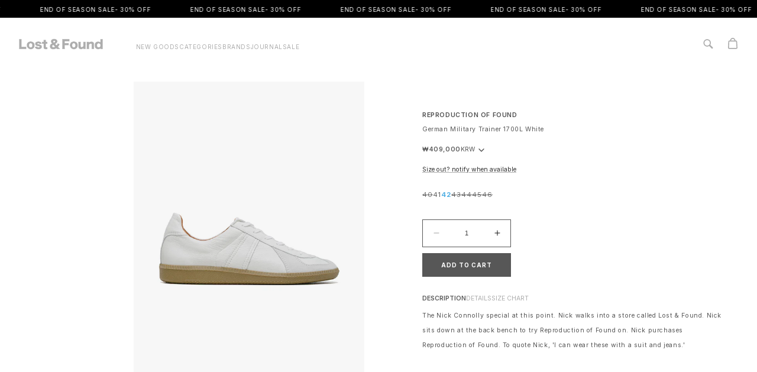

--- FILE ---
content_type: text/html; charset=utf-8
request_url: https://shoplostfound.com/en-kr/products/reproduction-of-found-german-military-trainer-1700l-white?variant=40961312325698
body_size: 91141
content:


<!doctype html>
<html class="no-js" lang="en">
  <head>
    <meta charset="utf-8">
    <meta http-equiv="X-UA-Compatible" content="IE=edge">

    <!-- <meta name="viewport" content="width=device-width, initial-scale=1, maximum-scale=1"> -->

    <meta name="viewport" content="width=device-width, initial-scale=1.0, maximum-scale=1.0, user-scalable=no">

    <meta name="theme-color" content="">
    <link rel="canonical" href="https://shoplostfound.com/en-kr/products/reproduction-of-found-german-military-trainer-1700l-white"><link rel="icon" type="image/png" href="//shoplostfound.com/cdn/shop/files/IG-UPDATE-01_9efefcaf-344e-4f22-959d-480852761c8e.png?crop=center&height=32&v=1724702018&width=32"><link rel="preconnect" href="https://fonts.shopifycdn.com" crossorigin><title>
      Reproduction of Found German Military Trainer 1700L White
 &ndash; lost &amp; found</title>

    
      <meta name="description" content="- Italian cowhide leather &amp; suede upper- Pigskin lining- Leather insoles- Rubber outsole">
    

    

<meta property="og:site_name" content="lost &amp; found">
<meta property="og:url" content="https://shoplostfound.com/en-kr/products/reproduction-of-found-german-military-trainer-1700l-white">
<meta property="og:title" content="Reproduction of Found German Military Trainer 1700L White">
<meta property="og:type" content="product">
<meta property="og:description" content="- Italian cowhide leather &amp; suede upper- Pigskin lining- Leather insoles- Rubber outsole"><meta property="og:image" content="http://shoplostfound.com/cdn/shop/files/ReproductionofFoundGermanMilitaryTrainer1700LWhite-1_37bf382f-3c4e-4bf3-b28e-7ed9d1d5926a.jpg?v=1761842946">
  <meta property="og:image:secure_url" content="https://shoplostfound.com/cdn/shop/files/ReproductionofFoundGermanMilitaryTrainer1700LWhite-1_37bf382f-3c4e-4bf3-b28e-7ed9d1d5926a.jpg?v=1761842946">
  <meta property="og:image:width" content="2000">
  <meta property="og:image:height" content="2500"><meta property="og:price:amount" content="409,000">
  <meta property="og:price:currency" content="KRW"><meta name="twitter:card" content="summary_large_image">
<meta name="twitter:title" content="Reproduction of Found German Military Trainer 1700L White">
<meta name="twitter:description" content="- Italian cowhide leather &amp; suede upper- Pigskin lining- Leather insoles- Rubber outsole">


    <!-- <script>
// KILL MAILCHIMP BEFORE IT LOADS
(function() {
  // Block the Mailchimp script from loading
  const originalCreateElement = document.createElement;
  document.createElement = function(tagName) {
    const element = originalCreateElement.call(document, tagName);
    if (tagName.toLowerCase() === 'script') {
      const originalSetAttribute = element.setAttribute;
      element.setAttribute = function(name, value) {
        if (name === 'src' && value && value.includes('mailchimp')) {
          console.log('BLOCKED MAILCHIMP SCRIPT:', value);
          return;
        }
        return originalSetAttribute.call(this, name, value);
      };
    }
    return element;
  };
})();
</script> -->

    <script src="https://code.jquery.com/jquery-3.7.1.min.js"></script>
    <script src="//shoplostfound.com/cdn/shop/t/112/assets/constants.js?v=58251544750838685771728405001" defer="defer"></script>
    <script src="//shoplostfound.com/cdn/shop/t/112/assets/pubsub.js?v=158357773527763999511728405001" defer="defer"></script>
    <script src="//shoplostfound.com/cdn/shop/t/112/assets/global.js?v=116544237580211339911728405001" defer="defer"></script><script src="//shoplostfound.com/cdn/shop/t/112/assets/animations.js?v=88693664871331136111728405001" defer="defer"></script><script>
  const boostSDAssetFileURL = "\/\/shoplostfound.com\/cdn\/shop\/t\/112\/assets\/boost_sd_assets_file_url.gif?v=64148";
  window.boostSDAssetFileURL = boostSDAssetFileURL;

  if (window.boostSDAppConfig) {
    window.boostSDAppConfig.generalSettings.custom_js_asset_url = "//shoplostfound.com/cdn/shop/t/112/assets/boost-sd-custom.js?v=75615826564751445961729520997";
    window.boostSDAppConfig.generalSettings.custom_css_asset_url = "//shoplostfound.com/cdn/shop/t/112/assets/boost-sd-custom.css?v=86368077351498374311752605764";
  }

  
</script>

    <script>window.performance && window.performance.mark && window.performance.mark('shopify.content_for_header.start');</script><meta name="google-site-verification" content="jg5gUYwlbiVaYUxbYwyVpaHOmAPy57FeBwDzavS-YPg">
<meta id="shopify-digital-wallet" name="shopify-digital-wallet" content="/1137222/digital_wallets/dialog">
<meta name="shopify-checkout-api-token" content="b8d7ae3d321c3a62b7002bd7022f30ce">
<meta id="in-context-paypal-metadata" data-shop-id="1137222" data-venmo-supported="false" data-environment="production" data-locale="en_US" data-paypal-v4="true" data-currency="KRW">
<link rel="alternate" hreflang="x-default" href="https://shoplostfound.com/products/reproduction-of-found-german-military-trainer-1700l-white">
<link rel="alternate" hreflang="en" href="https://shoplostfound.com/products/reproduction-of-found-german-military-trainer-1700l-white">
<link rel="alternate" hreflang="en-GB" href="https://shoplostfound.com/en-gb/products/reproduction-of-found-german-military-trainer-1700l-white">
<link rel="alternate" hreflang="en-AU" href="https://shoplostfound.com/en-au/products/reproduction-of-found-german-military-trainer-1700l-white">
<link rel="alternate" hreflang="ko-KR" href="https://shoplostfound.com/ko-kr/products/reproduction-of-found-german-military-trainer-1700l-white">
<link rel="alternate" hreflang="en-KR" href="https://shoplostfound.com/en-kr/products/reproduction-of-found-german-military-trainer-1700l-white">
<link rel="alternate" hreflang="en-HK" href="https://shoplostfound.com/en-hk/products/reproduction-of-found-german-military-trainer-1700l-white">
<link rel="alternate" hreflang="zh-Hans-HK" href="https://shoplostfound.com/zh-hk/products/reproduction-of-found-german-military-trainer-1700l-white">
<link rel="alternate" hreflang="ja-JP" href="https://shoplostfound.com/ja-jp/products/reproduction-of-found-german-military-trainer-1700l-white">
<link rel="alternate" hreflang="en-JP" href="https://shoplostfound.com/en-jp/products/reproduction-of-found-german-military-trainer-1700l-white">
<link rel="alternate" type="application/json+oembed" href="https://shoplostfound.com/en-kr/products/reproduction-of-found-german-military-trainer-1700l-white.oembed">
<script async="async" src="/checkouts/internal/preloads.js?locale=en-KR"></script>
<link rel="preconnect" href="https://shop.app" crossorigin="anonymous">
<script async="async" src="https://shop.app/checkouts/internal/preloads.js?locale=en-KR&shop_id=1137222" crossorigin="anonymous"></script>
<script id="apple-pay-shop-capabilities" type="application/json">{"shopId":1137222,"countryCode":"CA","currencyCode":"KRW","merchantCapabilities":["supports3DS"],"merchantId":"gid:\/\/shopify\/Shop\/1137222","merchantName":"lost \u0026 found","requiredBillingContactFields":["postalAddress","email"],"requiredShippingContactFields":["postalAddress","email"],"shippingType":"shipping","supportedNetworks":["visa","masterCard","amex","discover","interac","jcb"],"total":{"type":"pending","label":"lost \u0026 found","amount":"1.00"},"shopifyPaymentsEnabled":true,"supportsSubscriptions":true}</script>
<script id="shopify-features" type="application/json">{"accessToken":"b8d7ae3d321c3a62b7002bd7022f30ce","betas":["rich-media-storefront-analytics"],"domain":"shoplostfound.com","predictiveSearch":true,"shopId":1137222,"locale":"en"}</script>
<script>var Shopify = Shopify || {};
Shopify.shop = "lostandfound.myshopify.com";
Shopify.locale = "en";
Shopify.currency = {"active":"KRW","rate":"1090.6554"};
Shopify.country = "KR";
Shopify.theme = {"name":"[Live]lostandfound - V2.0","id":129059455042,"schema_name":"Dawn","schema_version":"11.0.0","theme_store_id":887,"role":"main"};
Shopify.theme.handle = "null";
Shopify.theme.style = {"id":null,"handle":null};
Shopify.cdnHost = "shoplostfound.com/cdn";
Shopify.routes = Shopify.routes || {};
Shopify.routes.root = "/en-kr/";</script>
<script type="module">!function(o){(o.Shopify=o.Shopify||{}).modules=!0}(window);</script>
<script>!function(o){function n(){var o=[];function n(){o.push(Array.prototype.slice.apply(arguments))}return n.q=o,n}var t=o.Shopify=o.Shopify||{};t.loadFeatures=n(),t.autoloadFeatures=n()}(window);</script>
<script>
  window.ShopifyPay = window.ShopifyPay || {};
  window.ShopifyPay.apiHost = "shop.app\/pay";
  window.ShopifyPay.redirectState = null;
</script>
<script id="shop-js-analytics" type="application/json">{"pageType":"product"}</script>
<script defer="defer" async type="module" src="//shoplostfound.com/cdn/shopifycloud/shop-js/modules/v2/client.init-shop-cart-sync_BApSsMSl.en.esm.js"></script>
<script defer="defer" async type="module" src="//shoplostfound.com/cdn/shopifycloud/shop-js/modules/v2/chunk.common_CBoos6YZ.esm.js"></script>
<script type="module">
  await import("//shoplostfound.com/cdn/shopifycloud/shop-js/modules/v2/client.init-shop-cart-sync_BApSsMSl.en.esm.js");
await import("//shoplostfound.com/cdn/shopifycloud/shop-js/modules/v2/chunk.common_CBoos6YZ.esm.js");

  window.Shopify.SignInWithShop?.initShopCartSync?.({"fedCMEnabled":true,"windoidEnabled":true});

</script>
<script>
  window.Shopify = window.Shopify || {};
  if (!window.Shopify.featureAssets) window.Shopify.featureAssets = {};
  window.Shopify.featureAssets['shop-js'] = {"shop-cart-sync":["modules/v2/client.shop-cart-sync_DJczDl9f.en.esm.js","modules/v2/chunk.common_CBoos6YZ.esm.js"],"init-fed-cm":["modules/v2/client.init-fed-cm_BzwGC0Wi.en.esm.js","modules/v2/chunk.common_CBoos6YZ.esm.js"],"init-windoid":["modules/v2/client.init-windoid_BS26ThXS.en.esm.js","modules/v2/chunk.common_CBoos6YZ.esm.js"],"shop-cash-offers":["modules/v2/client.shop-cash-offers_DthCPNIO.en.esm.js","modules/v2/chunk.common_CBoos6YZ.esm.js","modules/v2/chunk.modal_Bu1hFZFC.esm.js"],"shop-button":["modules/v2/client.shop-button_D_JX508o.en.esm.js","modules/v2/chunk.common_CBoos6YZ.esm.js"],"init-shop-email-lookup-coordinator":["modules/v2/client.init-shop-email-lookup-coordinator_DFwWcvrS.en.esm.js","modules/v2/chunk.common_CBoos6YZ.esm.js"],"shop-toast-manager":["modules/v2/client.shop-toast-manager_tEhgP2F9.en.esm.js","modules/v2/chunk.common_CBoos6YZ.esm.js"],"shop-login-button":["modules/v2/client.shop-login-button_DwLgFT0K.en.esm.js","modules/v2/chunk.common_CBoos6YZ.esm.js","modules/v2/chunk.modal_Bu1hFZFC.esm.js"],"avatar":["modules/v2/client.avatar_BTnouDA3.en.esm.js"],"init-shop-cart-sync":["modules/v2/client.init-shop-cart-sync_BApSsMSl.en.esm.js","modules/v2/chunk.common_CBoos6YZ.esm.js"],"pay-button":["modules/v2/client.pay-button_BuNmcIr_.en.esm.js","modules/v2/chunk.common_CBoos6YZ.esm.js"],"init-shop-for-new-customer-accounts":["modules/v2/client.init-shop-for-new-customer-accounts_DrjXSI53.en.esm.js","modules/v2/client.shop-login-button_DwLgFT0K.en.esm.js","modules/v2/chunk.common_CBoos6YZ.esm.js","modules/v2/chunk.modal_Bu1hFZFC.esm.js"],"init-customer-accounts-sign-up":["modules/v2/client.init-customer-accounts-sign-up_TlVCiykN.en.esm.js","modules/v2/client.shop-login-button_DwLgFT0K.en.esm.js","modules/v2/chunk.common_CBoos6YZ.esm.js","modules/v2/chunk.modal_Bu1hFZFC.esm.js"],"shop-follow-button":["modules/v2/client.shop-follow-button_C5D3XtBb.en.esm.js","modules/v2/chunk.common_CBoos6YZ.esm.js","modules/v2/chunk.modal_Bu1hFZFC.esm.js"],"checkout-modal":["modules/v2/client.checkout-modal_8TC_1FUY.en.esm.js","modules/v2/chunk.common_CBoos6YZ.esm.js","modules/v2/chunk.modal_Bu1hFZFC.esm.js"],"init-customer-accounts":["modules/v2/client.init-customer-accounts_C0Oh2ljF.en.esm.js","modules/v2/client.shop-login-button_DwLgFT0K.en.esm.js","modules/v2/chunk.common_CBoos6YZ.esm.js","modules/v2/chunk.modal_Bu1hFZFC.esm.js"],"lead-capture":["modules/v2/client.lead-capture_Cq0gfm7I.en.esm.js","modules/v2/chunk.common_CBoos6YZ.esm.js","modules/v2/chunk.modal_Bu1hFZFC.esm.js"],"shop-login":["modules/v2/client.shop-login_BmtnoEUo.en.esm.js","modules/v2/chunk.common_CBoos6YZ.esm.js","modules/v2/chunk.modal_Bu1hFZFC.esm.js"],"payment-terms":["modules/v2/client.payment-terms_BHOWV7U_.en.esm.js","modules/v2/chunk.common_CBoos6YZ.esm.js","modules/v2/chunk.modal_Bu1hFZFC.esm.js"]};
</script>
<script>(function() {
  var isLoaded = false;
  function asyncLoad() {
    if (isLoaded) return;
    isLoaded = true;
    var urls = ["https:\/\/cdn.hextom.com\/js\/quickannouncementbar.js?shop=lostandfound.myshopify.com"];
    for (var i = 0; i < urls.length; i++) {
      var s = document.createElement('script');
      s.type = 'text/javascript';
      s.async = true;
      s.src = urls[i];
      var x = document.getElementsByTagName('script')[0];
      x.parentNode.insertBefore(s, x);
    }
  };
  if(window.attachEvent) {
    window.attachEvent('onload', asyncLoad);
  } else {
    window.addEventListener('load', asyncLoad, false);
  }
})();</script>
<script id="__st">var __st={"a":1137222,"offset":-18000,"reqid":"2c55124f-be1d-4fae-b42a-87c18a54eace-1768903711","pageurl":"shoplostfound.com\/en-kr\/products\/reproduction-of-found-german-military-trainer-1700l-white?variant=40961312325698","u":"d6c604f21255","p":"product","rtyp":"product","rid":7116666994754};</script>
<script>window.ShopifyPaypalV4VisibilityTracking = true;</script>
<script id="captcha-bootstrap">!function(){'use strict';const t='contact',e='account',n='new_comment',o=[[t,t],['blogs',n],['comments',n],[t,'customer']],c=[[e,'customer_login'],[e,'guest_login'],[e,'recover_customer_password'],[e,'create_customer']],r=t=>t.map((([t,e])=>`form[action*='/${t}']:not([data-nocaptcha='true']) input[name='form_type'][value='${e}']`)).join(','),a=t=>()=>t?[...document.querySelectorAll(t)].map((t=>t.form)):[];function s(){const t=[...o],e=r(t);return a(e)}const i='password',u='form_key',d=['recaptcha-v3-token','g-recaptcha-response','h-captcha-response',i],f=()=>{try{return window.sessionStorage}catch{return}},m='__shopify_v',_=t=>t.elements[u];function p(t,e,n=!1){try{const o=window.sessionStorage,c=JSON.parse(o.getItem(e)),{data:r}=function(t){const{data:e,action:n}=t;return t[m]||n?{data:e,action:n}:{data:t,action:n}}(c);for(const[e,n]of Object.entries(r))t.elements[e]&&(t.elements[e].value=n);n&&o.removeItem(e)}catch(o){console.error('form repopulation failed',{error:o})}}const l='form_type',E='cptcha';function T(t){t.dataset[E]=!0}const w=window,h=w.document,L='Shopify',v='ce_forms',y='captcha';let A=!1;((t,e)=>{const n=(g='f06e6c50-85a8-45c8-87d0-21a2b65856fe',I='https://cdn.shopify.com/shopifycloud/storefront-forms-hcaptcha/ce_storefront_forms_captcha_hcaptcha.v1.5.2.iife.js',D={infoText:'Protected by hCaptcha',privacyText:'Privacy',termsText:'Terms'},(t,e,n)=>{const o=w[L][v],c=o.bindForm;if(c)return c(t,g,e,D).then(n);var r;o.q.push([[t,g,e,D],n]),r=I,A||(h.body.append(Object.assign(h.createElement('script'),{id:'captcha-provider',async:!0,src:r})),A=!0)});var g,I,D;w[L]=w[L]||{},w[L][v]=w[L][v]||{},w[L][v].q=[],w[L][y]=w[L][y]||{},w[L][y].protect=function(t,e){n(t,void 0,e),T(t)},Object.freeze(w[L][y]),function(t,e,n,w,h,L){const[v,y,A,g]=function(t,e,n){const i=e?o:[],u=t?c:[],d=[...i,...u],f=r(d),m=r(i),_=r(d.filter((([t,e])=>n.includes(e))));return[a(f),a(m),a(_),s()]}(w,h,L),I=t=>{const e=t.target;return e instanceof HTMLFormElement?e:e&&e.form},D=t=>v().includes(t);t.addEventListener('submit',(t=>{const e=I(t);if(!e)return;const n=D(e)&&!e.dataset.hcaptchaBound&&!e.dataset.recaptchaBound,o=_(e),c=g().includes(e)&&(!o||!o.value);(n||c)&&t.preventDefault(),c&&!n&&(function(t){try{if(!f())return;!function(t){const e=f();if(!e)return;const n=_(t);if(!n)return;const o=n.value;o&&e.removeItem(o)}(t);const e=Array.from(Array(32),(()=>Math.random().toString(36)[2])).join('');!function(t,e){_(t)||t.append(Object.assign(document.createElement('input'),{type:'hidden',name:u})),t.elements[u].value=e}(t,e),function(t,e){const n=f();if(!n)return;const o=[...t.querySelectorAll(`input[type='${i}']`)].map((({name:t})=>t)),c=[...d,...o],r={};for(const[a,s]of new FormData(t).entries())c.includes(a)||(r[a]=s);n.setItem(e,JSON.stringify({[m]:1,action:t.action,data:r}))}(t,e)}catch(e){console.error('failed to persist form',e)}}(e),e.submit())}));const S=(t,e)=>{t&&!t.dataset[E]&&(n(t,e.some((e=>e===t))),T(t))};for(const o of['focusin','change'])t.addEventListener(o,(t=>{const e=I(t);D(e)&&S(e,y())}));const B=e.get('form_key'),M=e.get(l),P=B&&M;t.addEventListener('DOMContentLoaded',(()=>{const t=y();if(P)for(const e of t)e.elements[l].value===M&&p(e,B);[...new Set([...A(),...v().filter((t=>'true'===t.dataset.shopifyCaptcha))])].forEach((e=>S(e,t)))}))}(h,new URLSearchParams(w.location.search),n,t,e,['guest_login'])})(!0,!1)}();</script>
<script integrity="sha256-4kQ18oKyAcykRKYeNunJcIwy7WH5gtpwJnB7kiuLZ1E=" data-source-attribution="shopify.loadfeatures" defer="defer" src="//shoplostfound.com/cdn/shopifycloud/storefront/assets/storefront/load_feature-a0a9edcb.js" crossorigin="anonymous"></script>
<script crossorigin="anonymous" defer="defer" src="//shoplostfound.com/cdn/shopifycloud/storefront/assets/shopify_pay/storefront-65b4c6d7.js?v=20250812"></script>
<script data-source-attribution="shopify.dynamic_checkout.dynamic.init">var Shopify=Shopify||{};Shopify.PaymentButton=Shopify.PaymentButton||{isStorefrontPortableWallets:!0,init:function(){window.Shopify.PaymentButton.init=function(){};var t=document.createElement("script");t.src="https://shoplostfound.com/cdn/shopifycloud/portable-wallets/latest/portable-wallets.en.js",t.type="module",document.head.appendChild(t)}};
</script>
<script data-source-attribution="shopify.dynamic_checkout.buyer_consent">
  function portableWalletsHideBuyerConsent(e){var t=document.getElementById("shopify-buyer-consent"),n=document.getElementById("shopify-subscription-policy-button");t&&n&&(t.classList.add("hidden"),t.setAttribute("aria-hidden","true"),n.removeEventListener("click",e))}function portableWalletsShowBuyerConsent(e){var t=document.getElementById("shopify-buyer-consent"),n=document.getElementById("shopify-subscription-policy-button");t&&n&&(t.classList.remove("hidden"),t.removeAttribute("aria-hidden"),n.addEventListener("click",e))}window.Shopify?.PaymentButton&&(window.Shopify.PaymentButton.hideBuyerConsent=portableWalletsHideBuyerConsent,window.Shopify.PaymentButton.showBuyerConsent=portableWalletsShowBuyerConsent);
</script>
<script data-source-attribution="shopify.dynamic_checkout.cart.bootstrap">document.addEventListener("DOMContentLoaded",(function(){function t(){return document.querySelector("shopify-accelerated-checkout-cart, shopify-accelerated-checkout")}if(t())Shopify.PaymentButton.init();else{new MutationObserver((function(e,n){t()&&(Shopify.PaymentButton.init(),n.disconnect())})).observe(document.body,{childList:!0,subtree:!0})}}));
</script>
<script id='scb4127' type='text/javascript' async='' src='https://shoplostfound.com/cdn/shopifycloud/privacy-banner/storefront-banner.js'></script><link id="shopify-accelerated-checkout-styles" rel="stylesheet" media="screen" href="https://shoplostfound.com/cdn/shopifycloud/portable-wallets/latest/accelerated-checkout-backwards-compat.css" crossorigin="anonymous">
<style id="shopify-accelerated-checkout-cart">
        #shopify-buyer-consent {
  margin-top: 1em;
  display: inline-block;
  width: 100%;
}

#shopify-buyer-consent.hidden {
  display: none;
}

#shopify-subscription-policy-button {
  background: none;
  border: none;
  padding: 0;
  text-decoration: underline;
  font-size: inherit;
  cursor: pointer;
}

#shopify-subscription-policy-button::before {
  box-shadow: none;
}

      </style>
<script id="sections-script" data-sections="header" defer="defer" src="//shoplostfound.com/cdn/shop/t/112/compiled_assets/scripts.js?v=64148"></script>
<script>window.performance && window.performance.mark && window.performance.mark('shopify.content_for_header.end');</script>

    <style data-shopify>

      @font-face {
  font-family: Inter;
  font-weight: 400;
  font-style: normal;
  font-display: swap;
  src: url("//shoplostfound.com/cdn/fonts/inter/inter_n4.b2a3f24c19b4de56e8871f609e73ca7f6d2e2bb9.woff2") format("woff2"),
       url("//shoplostfound.com/cdn/fonts/inter/inter_n4.af8052d517e0c9ffac7b814872cecc27ae1fa132.woff") format("woff");
}

      @font-face {
  font-family: Inter;
  font-weight: 700;
  font-style: normal;
  font-display: swap;
  src: url("//shoplostfound.com/cdn/fonts/inter/inter_n7.02711e6b374660cfc7915d1afc1c204e633421e4.woff2") format("woff2"),
       url("//shoplostfound.com/cdn/fonts/inter/inter_n7.6dab87426f6b8813070abd79972ceaf2f8d3b012.woff") format("woff");
}

      @font-face {
  font-family: Inter;
  font-weight: 400;
  font-style: italic;
  font-display: swap;
  src: url("//shoplostfound.com/cdn/fonts/inter/inter_i4.feae1981dda792ab80d117249d9c7e0f1017e5b3.woff2") format("woff2"),
       url("//shoplostfound.com/cdn/fonts/inter/inter_i4.62773b7113d5e5f02c71486623cf828884c85c6e.woff") format("woff");
}

      @font-face {
  font-family: Inter;
  font-weight: 700;
  font-style: italic;
  font-display: swap;
  src: url("//shoplostfound.com/cdn/fonts/inter/inter_i7.b377bcd4cc0f160622a22d638ae7e2cd9b86ea4c.woff2") format("woff2"),
       url("//shoplostfound.com/cdn/fonts/inter/inter_i7.7c69a6a34e3bb44fcf6f975857e13b9a9b25beb4.woff") format("woff");
}

      @font-face {
  font-family: Inter;
  font-weight: 400;
  font-style: normal;
  font-display: swap;
  src: url("//shoplostfound.com/cdn/fonts/inter/inter_n4.b2a3f24c19b4de56e8871f609e73ca7f6d2e2bb9.woff2") format("woff2"),
       url("//shoplostfound.com/cdn/fonts/inter/inter_n4.af8052d517e0c9ffac7b814872cecc27ae1fa132.woff") format("woff");
}


      
        :root,
        .color-background-1 {
          --color-background: 255,255,255;
        
          --gradient-background: #ffffff;
        
        --color-foreground: 18,18,18;
        --color-shadow: 18,18,18;
        --color-button: 18,18,18;
        --color-button-text: 255,255,255;
        --color-secondary-button: 255,255,255;
        --color-secondary-button-text: 18,18,18;
        --color-link: 18,18,18;
        --color-badge-foreground: 18,18,18;
        --color-badge-background: 255,255,255;
        --color-badge-border: 18,18,18;
        --payment-terms-background-color: rgb(255 255 255);
      }
      
        
        .color-background-2 {
          --color-background: 243,243,243;
        
          --gradient-background: #f3f3f3;
        
        --color-foreground: 18,18,18;
        --color-shadow: 18,18,18;
        --color-button: 18,18,18;
        --color-button-text: 243,243,243;
        --color-secondary-button: 243,243,243;
        --color-secondary-button-text: 18,18,18;
        --color-link: 18,18,18;
        --color-badge-foreground: 18,18,18;
        --color-badge-background: 243,243,243;
        --color-badge-border: 18,18,18;
        --payment-terms-background-color: rgb(243 243 243);
      }
      
        
        .color-inverse {
          --color-background: 36,40,51;
        
          --gradient-background: #242833;
        
        --color-foreground: 255,255,255;
        --color-shadow: 18,18,18;
        --color-button: 255,255,255;
        --color-button-text: 0,0,0;
        --color-secondary-button: 36,40,51;
        --color-secondary-button-text: 255,255,255;
        --color-link: 255,255,255;
        --color-badge-foreground: 255,255,255;
        --color-badge-background: 36,40,51;
        --color-badge-border: 255,255,255;
        --payment-terms-background-color: rgb(36 40 51);
      }
      
        
        .color-accent-1 {
          --color-background: 18,18,18;
        
          --gradient-background: #121212;
        
        --color-foreground: 255,255,255;
        --color-shadow: 18,18,18;
        --color-button: 255,255,255;
        --color-button-text: 18,18,18;
        --color-secondary-button: 18,18,18;
        --color-secondary-button-text: 255,255,255;
        --color-link: 255,255,255;
        --color-badge-foreground: 255,255,255;
        --color-badge-background: 18,18,18;
        --color-badge-border: 255,255,255;
        --payment-terms-background-color: rgb(18 18 18);
      }
      
        
        .color-accent-2 {
          --color-background: 51,79,180;
        
          --gradient-background: #334fb4;
        
        --color-foreground: 255,255,255;
        --color-shadow: 18,18,18;
        --color-button: 255,255,255;
        --color-button-text: 51,79,180;
        --color-secondary-button: 51,79,180;
        --color-secondary-button-text: 255,255,255;
        --color-link: 255,255,255;
        --color-badge-foreground: 255,255,255;
        --color-badge-background: 51,79,180;
        --color-badge-border: 255,255,255;
        --payment-terms-background-color: rgb(51 79 180);
      }
      

      body, .color-background-1, .color-background-2, .color-inverse, .color-accent-1, .color-accent-2 {
        color: rgba(var(--color-foreground), 0.75);
        background-color: rgb(var(--color-background));
      }

      :root {
        --font-body-family: Inter, sans-serif;
        --font-body-style: normal;
        --font-body-weight: 400;
        --font-body-weight-bold: 700;

        --font-heading-family: Inter, sans-serif;
        --font-heading-style: normal;
        --font-heading-weight: 400;

        --font-body-scale: 1.0;
        --font-heading-scale: 1.0;

        --media-padding: px;
        --media-border-opacity: 0.05;
        --media-border-width: 1px;
        --media-radius: 0px;
        --media-shadow-opacity: 0.0;
        --media-shadow-horizontal-offset: 0px;
        --media-shadow-vertical-offset: 4px;
        --media-shadow-blur-radius: 5px;
        --media-shadow-visible: 0;

        --page-width: 120rem;
        --page-width-margin: 0rem;

        --product-card-image-padding: 0.0rem;
        --product-card-corner-radius: 0.0rem;
        --product-card-text-alignment: left;
        --product-card-border-width: 0.0rem;
        --product-card-border-opacity: 0.1;
        --product-card-shadow-opacity: 0.0;
        --product-card-shadow-visible: 0;
        --product-card-shadow-horizontal-offset: 0.0rem;
        --product-card-shadow-vertical-offset: 0.4rem;
        --product-card-shadow-blur-radius: 0.5rem;

        --collection-card-image-padding: 0.0rem;
        --collection-card-corner-radius: 0.0rem;
        --collection-card-text-alignment: left;
        --collection-card-border-width: 0.0rem;
        --collection-card-border-opacity: 0.1;
        --collection-card-shadow-opacity: 0.0;
        --collection-card-shadow-visible: 0;
        --collection-card-shadow-horizontal-offset: 0.0rem;
        --collection-card-shadow-vertical-offset: 0.4rem;
        --collection-card-shadow-blur-radius: 0.5rem;

        --blog-card-image-padding: 0.0rem;
        --blog-card-corner-radius: 0.0rem;
        --blog-card-text-alignment: left;
        --blog-card-border-width: 0.0rem;
        --blog-card-border-opacity: 0.1;
        --blog-card-shadow-opacity: 0.0;
        --blog-card-shadow-visible: 0;
        --blog-card-shadow-horizontal-offset: 0.0rem;
        --blog-card-shadow-vertical-offset: 0.4rem;
        --blog-card-shadow-blur-radius: 0.5rem;

        --badge-corner-radius: 4.0rem;

        --popup-border-width: 1px;
        --popup-border-opacity: 0.1;
        --popup-corner-radius: 0px;
        --popup-shadow-opacity: 0.05;
        --popup-shadow-horizontal-offset: 0px;
        --popup-shadow-vertical-offset: 4px;
        --popup-shadow-blur-radius: 5px;

        --drawer-border-width: 1px;
        --drawer-border-opacity: 0.1;
        --drawer-shadow-opacity: 0.0;
        --drawer-shadow-horizontal-offset: 0px;
        --drawer-shadow-vertical-offset: 4px;
        --drawer-shadow-blur-radius: 5px;

        --spacing-sections-desktop: 0px;
        --spacing-sections-mobile: 0px;

        --grid-desktop-vertical-spacing: 8px;
        --grid-desktop-horizontal-spacing: 8px;
        --grid-mobile-vertical-spacing: 4px;
        --grid-mobile-horizontal-spacing: 4px;

        --text-boxes-border-opacity: 0.1;
        --text-boxes-border-width: 0px;
        --text-boxes-radius: 0px;
        --text-boxes-shadow-opacity: 0.0;
        --text-boxes-shadow-visible: 0;
        --text-boxes-shadow-horizontal-offset: 0px;
        --text-boxes-shadow-vertical-offset: 4px;
        --text-boxes-shadow-blur-radius: 5px;

        --buttons-radius: 0px;
        --buttons-radius-outset: 0px;
        --buttons-border-width: 1px;
        --buttons-border-opacity: 1.0;
        --buttons-shadow-opacity: 0.0;
        --buttons-shadow-visible: 0;
        --buttons-shadow-horizontal-offset: 0px;
        --buttons-shadow-vertical-offset: 4px;
        --buttons-shadow-blur-radius: 5px;
        --buttons-border-offset: 0px;

        --inputs-radius: 0px;
        --inputs-border-width: 1px;
        --inputs-border-opacity: 0.55;
        --inputs-shadow-opacity: 0.0;
        --inputs-shadow-horizontal-offset: 0px;
        --inputs-margin-offset: 0px;
        --inputs-shadow-vertical-offset: 4px;
        --inputs-shadow-blur-radius: 5px;
        --inputs-radius-outset: 0px;

        --variant-pills-radius: 40px;
        --variant-pills-border-width: 1px;
        --variant-pills-border-opacity: 0.55;
        --variant-pills-shadow-opacity: 0.0;
        --variant-pills-shadow-horizontal-offset: 0px;
        --variant-pills-shadow-vertical-offset: 4px;
        --variant-pills-shadow-blur-radius: 5px;
      }

      *,
      *::before,
      *::after {
        box-sizing: inherit;
      }

      html {
        box-sizing: border-box;
        font-size: calc(var(--font-body-scale) * 62.5%);
        height: 100%;
      }

      body {
        display: grid;
        grid-template-rows: auto auto 1fr auto;
        grid-template-columns: 100%;
        min-height: 100%;
        margin: 0;
        font-size: 1.5rem;
        letter-spacing: 0.06rem;
        line-height: calc(1 + 0.8 / var(--font-body-scale));
        font-family: var(--font-body-family);
        font-style: var(--font-body-style);
        font-weight: var(--font-body-weight);
      }

      @media screen and (min-width: 750px) {
        body {
          font-size: 1.6rem;
        }
      }
    </style>

    <link href="//shoplostfound.com/cdn/shop/t/112/assets/base.css?v=165191016556652226921728405001" rel="stylesheet" type="text/css" media="all" />
    <link href="//shoplostfound.com/cdn/shop/t/112/assets/custom.css?v=56551773062340440281755032163" rel="stylesheet" type="text/css" media="all" />
    <link href="//shoplostfound.com/cdn/shop/t/112/assets/styles.css?v=111603181540343972631728405001" rel="stylesheet" type="text/css" media="all" />

    <style type="text/css">
      body {
        touch-action: pan-x pan-y;
      }
      form.search.search-modal__form {
        position: relative;
        padding-right: 1px;
        margin-bottom: 0.5rem;
      }
      #boost-sd__search-widget-init-input-1 {
        height: 3rem;
      }

      button.search__button.field__button {
        justify-content: right;
      }
      button.search__button.field__button {
        height: 30px;
      }

      form#contact_form input {
        line-height: normal !important;
        padding-left: 0 !important;
        padding-bottom: 0rem;
        height: 24px;
        padding-top: 0;
      }
      .shopify-section-group-footer-group .newsletter__wrapper .newsletter-form__field-wrapper {
        max-width: 100%;
        margin-top: -4rem;
      }

      .shopify-section-group-footer-group .newsletter-form__field-wrapper .field__input {
        padding-right: 5rem;
        border-bottom: 0.5px solid #ccc;
      }

      body details > .search-modal,
      body details[open] > .search-modal {
        animation: none !important;
        translate: nonoe !important;
      }

      /* 2024 */
      .shopify-section-group-footer-group .newsletter__wrapper .newsletter-form__field-wrapper {
        
        margin-top: -10px;
      }
      form#contact_form input {
        height: 25px;
      }
      .newsletter-form__field-wrapper .field__input + label {
        top: 11px;
      }
      .template-collection .boost-sd__filter-tree-horizontal-option-list {
        padding: 0 0 0 229px;
      }
    </style>

    




    <!-- <link rel="stylesheet" href="//shoplostfound.com/cdn/shop/t/112/assets/custom.css?v=56551773062340440281755032163"> --><link rel="preload" as="font" href="//shoplostfound.com/cdn/fonts/inter/inter_n4.b2a3f24c19b4de56e8871f609e73ca7f6d2e2bb9.woff2" type="font/woff2" crossorigin><link rel="preload" as="font" href="//shoplostfound.com/cdn/fonts/inter/inter_n4.b2a3f24c19b4de56e8871f609e73ca7f6d2e2bb9.woff2" type="font/woff2" crossorigin><link href="//shoplostfound.com/cdn/shop/t/112/assets/component-localization-form.css?v=143319823105703127341728405001" rel="stylesheet" type="text/css" media="all" />
      <script src="//shoplostfound.com/cdn/shop/t/112/assets/localization-form.js?v=161644695336821385561728405001" defer="defer"></script><link
        rel="stylesheet"
        href="//shoplostfound.com/cdn/shop/t/112/assets/component-predictive-search.css?v=118923337488134913561728405001"
        media="print"
        onload="this.media='all'"
      ><script>
      document.documentElement.className = document.documentElement.className.replace('no-js', 'js');
      if (Shopify.designMode) {
        document.documentElement.classList.add('shopify-design-mode');
      }
    </script>

    

    <script src="//shoplostfound.com/cdn/shop/t/112/assets/component-overlay-select.js?v=487465588787302851742181397" defer="defer"></script>
    <!-- <script src="//shoplostfound.com/cdn/shop/t/112/assets/custom.js?v=106407919079529106941728405001" ></script> -->
    <script src="//shoplostfound.com/cdn/shop/t/112/assets/sort-by.js?v=64199431192490506871728405001"></script>
    <script src="//shoplostfound.com/cdn/shop/t/112/assets/custom-boost-filter.js?v=105997594137358954631728405001"></script>
    <script src="//shoplostfound.com/cdn/shop/t/112/assets/custom-functions.js?v=36876935903869237111728405001"></script>
    <script>
      function waitForCloseButton() {
        const closeBtn = document.querySelector('button.boost-sd__button-text-x.boost-sd__button-text-x--close-style1');
        const menu = document.querySelector('.menu-drawer__menu.has-submenu');

        if (closeBtn) {
          closeBtn.addEventListener('click', () => {
            if (menu.classList.contains('submenu-open')) {
              menu.classList.remove('submenu-open');
            }
          });
        } else {
          setTimeout(waitForCloseButton, 500); // Intenta nuevamente después de 500ms
        }
      }

      const replaceTextOutStock = () => {
        const btn = document.getElementById('SI_trigger');

        if (!btn) return null;

        btn.innerHTML = 'Size Out? Notify when Available';
        console.log(' change text size');

        /*
        const textoBoton = btn.textContent.trim();
        if (textoBoton.includes("Size Out? Notify when Available")) {  
          const textoSpan = `${textoBoton.split('?')[0]}?`;
          const textoGeneral = `${textoBoton.split('?')[1].replace('?', '')}?`;
          const span = document.createElement('span');
          span.textContent = textoSpan;
          const span2 = document.createElement('span');
          span2.textContent = textoGeneral;
          btn.textContent = '';
          btn.appendChild(span);
          btn.appendChild(span2);
          console.log(' change text size');
        }*/
      };

      document.addEventListener('DOMContentLoaded', () => {
        //alert('helloss');
        setTimeout(replaceTextOutStock, 2800);
        waitForCloseButton();
      });
    </script>
    <!-- Hotjar Tracking Code for https://shoplostfound.com/ -->
<script>
  (function(h,o,t,j,a,r){
    h.hj=h.hj||function(){(h.hj.q=h.hj.q||[]).push(arguments)};
    h._hjSettings={hjid:5245683,hjsv:6};
    a=o.getElementsByTagName('head')[0];
    r=o.createElement('script');r.async=1;
    r.src=t+h._hjSettings.hjid+j+h._hjSettings.hjsv;
    a.appendChild(r);
  })(window,document,'https://static.hotjar.com/c/hotjar-','.js?sv=');
</script>
  <!-- BEGIN app block: shopify://apps/klaviyo-email-marketing-sms/blocks/klaviyo-onsite-embed/2632fe16-c075-4321-a88b-50b567f42507 -->












  <script async src="https://static.klaviyo.com/onsite/js/SSqVgH/klaviyo.js?company_id=SSqVgH"></script>
  <script>!function(){if(!window.klaviyo){window._klOnsite=window._klOnsite||[];try{window.klaviyo=new Proxy({},{get:function(n,i){return"push"===i?function(){var n;(n=window._klOnsite).push.apply(n,arguments)}:function(){for(var n=arguments.length,o=new Array(n),w=0;w<n;w++)o[w]=arguments[w];var t="function"==typeof o[o.length-1]?o.pop():void 0,e=new Promise((function(n){window._klOnsite.push([i].concat(o,[function(i){t&&t(i),n(i)}]))}));return e}}})}catch(n){window.klaviyo=window.klaviyo||[],window.klaviyo.push=function(){var n;(n=window._klOnsite).push.apply(n,arguments)}}}}();</script>

  
    <script id="viewed_product">
      if (item == null) {
        var _learnq = _learnq || [];

        var MetafieldReviews = null
        var MetafieldYotpoRating = null
        var MetafieldYotpoCount = null
        var MetafieldLooxRating = null
        var MetafieldLooxCount = null
        var okendoProduct = null
        var okendoProductReviewCount = null
        var okendoProductReviewAverageValue = null
        try {
          // The following fields are used for Customer Hub recently viewed in order to add reviews.
          // This information is not part of __kla_viewed. Instead, it is part of __kla_viewed_reviewed_items
          MetafieldReviews = {};
          MetafieldYotpoRating = null
          MetafieldYotpoCount = null
          MetafieldLooxRating = null
          MetafieldLooxCount = null

          okendoProduct = null
          // If the okendo metafield is not legacy, it will error, which then requires the new json formatted data
          if (okendoProduct && 'error' in okendoProduct) {
            okendoProduct = null
          }
          okendoProductReviewCount = okendoProduct ? okendoProduct.reviewCount : null
          okendoProductReviewAverageValue = okendoProduct ? okendoProduct.reviewAverageValue : null
        } catch (error) {
          console.error('Error in Klaviyo onsite reviews tracking:', error);
        }

        var item = {
          Name: "Reproduction of Found German Military Trainer 1700L White",
          ProductID: 7116666994754,
          Categories: ["Reproduction of Found","Shoes","Shop All"],
          ImageURL: "https://shoplostfound.com/cdn/shop/files/ReproductionofFoundGermanMilitaryTrainer1700LWhite-1_37bf382f-3c4e-4bf3-b28e-7ed9d1d5926a_grande.jpg?v=1761842946",
          URL: "https://shoplostfound.com/en-kr/products/reproduction-of-found-german-military-trainer-1700l-white",
          Brand: "Reproduction of Found",
          Price: "₩409,000",
          Value: "409,000",
          CompareAtPrice: "₩0"
        };
        _learnq.push(['track', 'Viewed Product', item]);
        _learnq.push(['trackViewedItem', {
          Title: item.Name,
          ItemId: item.ProductID,
          Categories: item.Categories,
          ImageUrl: item.ImageURL,
          Url: item.URL,
          Metadata: {
            Brand: item.Brand,
            Price: item.Price,
            Value: item.Value,
            CompareAtPrice: item.CompareAtPrice
          },
          metafields:{
            reviews: MetafieldReviews,
            yotpo:{
              rating: MetafieldYotpoRating,
              count: MetafieldYotpoCount,
            },
            loox:{
              rating: MetafieldLooxRating,
              count: MetafieldLooxCount,
            },
            okendo: {
              rating: okendoProductReviewAverageValue,
              count: okendoProductReviewCount,
            }
          }
        }]);
      }
    </script>
  




  <script>
    window.klaviyoReviewsProductDesignMode = false
  </script>







<!-- END app block --><!-- BEGIN app block: shopify://apps/kutoku/blocks/landing-snippet/0c627994-e30b-4842-9615-e6b83a0f0216 --><!-- Start Kutoku referral snippet -->
<script>

  // URL: https://kevtstua.shoplostfound.com/r/gqqsog.js
  // HASHID: gqqsog
  // SUBDOMAIN: kevtstua
  // HOST: shoplostfound.com

  (function(w) {

    w.Kutoku = {
      syncToServer: function(clickId, integration = "kutoku") {
        var script = w.document.createElement("script");
        var params = [
          "url=" + encodeURIComponent(w.location.href),
          "cid=" + clickId,
          "integration=" + integration,
          "referrer=" + encodeURIComponent(w.document.referrer),
        ]
        script.src = "https://kevtstua.shoplostfound.com/r/gqqsog.js?" + params.join("&");
        w.document.head.appendChild(script);
      },
      addClickIdToCart: function(clickId) {
        var headers = { 'Content-Type': 'application/json' };
        fetch("/cart.js", { method: 'GET', headers })
          .then(response => response.json())
          .then(cartData => {
            return fetch("/cart/update.js", {
              method: 'POST',
              headers,
              body: JSON.stringify({ attributes: { ...(cartData.attributes || {}), kutokuClickId: clickId } })
            });
          })
          .then(() => console.info(`Kutoku: Sent clickId ${clickId} to cart object.`))
          .catch(() => console.info(`Kutoku: Failed to send clickId ${clickId} to cart object.`));
      },
      setClientCookie: function(key, value) {
        document.cookie = key + "=" + value + "; max-age=3456000; path=/";
      },
      getClientCookie: function(key) {
        var cookieObj = document.cookie.split(';').reduce((cookieMap, cookie) => {
          const [name, value] = cookie.split('=');
          if (name && value) cookieMap[name.trim()] = value.trim();
          return cookieMap;
        }, {});
        return cookieObj[key];
      }
    };

    var existingClickId = Kutoku.getClientCookie("gqqsog");
    if (w.location.search.search(/(ktk|tap_a|tap_s)=/) === -1) {
      
      if (existingClickId) Kutoku.addClickIdToCart(existingClickId);
    } else {
      
      var clickId = existingClickId || encodeURIComponent(Date.now() + "_" + Math.random().toString(36).substr(2));
      Kutoku.syncToServer(clickId, "shopify");
      Kutoku.setClientCookie("gqqsog", clickId);
      Kutoku.addClickIdToCart(clickId); 
    };

  }(window));

</script>
<!-- End Kutoku referral snippet -->

<!-- END app block --><!-- BEGIN app block: shopify://apps/seo-manager-venntov/blocks/seomanager/c54c366f-d4bb-4d52-8d2f-dd61ce8e7e12 --><!-- BEGIN app snippet: SEOManager4 -->
<meta name='seomanager' content='4.0.5' /> 


<script>
	function sm_htmldecode(str) {
		var txt = document.createElement('textarea');
		txt.innerHTML = str;
		return txt.value;
	}

	var venntov_title = sm_htmldecode("Reproduction of Found German Military Trainer 1700L White");
	var venntov_description = sm_htmldecode("- Italian cowhide leather &amp; suede upper- Pigskin lining- Leather insoles- Rubber outsole");
	
	if (venntov_title != '') {
		document.title = venntov_title;	
	}
	else {
		document.title = "Reproduction of Found German Military Trainer 1700L White";	
	}

	if (document.querySelector('meta[name="description"]') == null) {
		var venntov_desc = document.createElement('meta');
		venntov_desc.name = "description";
		venntov_desc.content = venntov_description;
		var venntov_head = document.head;
		venntov_head.appendChild(venntov_desc);
	} else {
		document.querySelector('meta[name="description"]').setAttribute("content", venntov_description);
	}
</script>

<script>
	var venntov_robotVals = "index, follow, max-image-preview:large, max-snippet:-1, max-video-preview:-1";
	if (venntov_robotVals !== "") {
		document.querySelectorAll("[name='robots']").forEach(e => e.remove());
		var venntov_robotMeta = document.createElement('meta');
		venntov_robotMeta.name = "robots";
		venntov_robotMeta.content = venntov_robotVals;
		var venntov_head = document.head;
		venntov_head.appendChild(venntov_robotMeta);
	}
</script>

<script>
	var venntov_googleVals = "";
	if (venntov_googleVals !== "") {
		document.querySelectorAll("[name='google']").forEach(e => e.remove());
		var venntov_googleMeta = document.createElement('meta');
		venntov_googleMeta.name = "google";
		venntov_googleMeta.content = venntov_googleVals;
		var venntov_head = document.head;
		venntov_head.appendChild(venntov_googleMeta);
	}
	</script><meta name="google-site-verification" content="jg5gUYwlbiVaYUxbYwyVpaHOmAPy57FeBwDzavS-YPg" />
	<!-- JSON-LD support -->
			<script type="application/ld+json">
			{
				"@context": "https://schema.org",
				"@id": "https://shoplostfound.com/en-kr/products/reproduction-of-found-german-military-trainer-1700l-white",
				"@type": "Product","sku": 40961312292930,"mpn": 40961312292930,"brand": {
					"@type": "Brand",
					"name": "Reproduction of Found"
				},
				"description": "- Italian cowhide leather \u0026amp; suede upper- Pigskin lining- Leather insoles- Rubber outsole- Made in Slovakia",
				"url": "https://shoplostfound.com/en-kr/products/reproduction-of-found-german-military-trainer-1700l-white",
				"name": "Reproduction of Found German Military Trainer 1700L White","image": "https://shoplostfound.com/cdn/shop/files/ReproductionofFoundGermanMilitaryTrainer1700LWhite-1_37bf382f-3c4e-4bf3-b28e-7ed9d1d5926a.jpg?v=1761842946&width=1024","offers": [{
							"@type": "Offer",
							"availability": "https://schema.org/OutOfStock",
							"itemCondition": "https://schema.org/NewCondition",
							"priceCurrency": "KRW",
							"price": "409000.00",
							"priceValidUntil": "2027-01-20",
							"url": "https://shoplostfound.com/en-kr/products/reproduction-of-found-german-military-trainer-1700l-white?variant=40961312260162",
							"checkoutPageURLTemplate": "https://shoplostfound.com/cart/add?id=40961312260162&quantity=1",
								"image": "https://shoplostfound.com/cdn/shop/files/ReproductionofFoundGermanMilitaryTrainer1700LWhite-1_37bf382f-3c4e-4bf3-b28e-7ed9d1d5926a.jpg?v=1761842946&width=1024",
							"mpn": 40961312260162,
								"sku": "40961312260162",
							"seller": {
								"@type": "Organization",
								"name": "lost \u0026amp; found"
							}
						},{
							"@type": "Offer",
							"availability": "https://schema.org/InStock",
							"itemCondition": "https://schema.org/NewCondition",
							"priceCurrency": "KRW",
							"price": "409000.00",
							"priceValidUntil": "2027-01-20",
							"url": "https://shoplostfound.com/en-kr/products/reproduction-of-found-german-military-trainer-1700l-white?variant=40961312292930",
							"checkoutPageURLTemplate": "https://shoplostfound.com/cart/add?id=40961312292930&quantity=1",
								"image": "https://shoplostfound.com/cdn/shop/files/ReproductionofFoundGermanMilitaryTrainer1700LWhite-1_37bf382f-3c4e-4bf3-b28e-7ed9d1d5926a.jpg?v=1761842946&width=1024",
							"mpn": 40961312292930,
								"sku": "40961312292930",
							"seller": {
								"@type": "Organization",
								"name": "lost \u0026amp; found"
							}
						},{
							"@type": "Offer",
							"availability": "https://schema.org/InStock",
							"itemCondition": "https://schema.org/NewCondition",
							"priceCurrency": "KRW",
							"price": "409000.00",
							"priceValidUntil": "2027-01-20",
							"url": "https://shoplostfound.com/en-kr/products/reproduction-of-found-german-military-trainer-1700l-white?variant=40961312325698",
							"checkoutPageURLTemplate": "https://shoplostfound.com/cart/add?id=40961312325698&quantity=1",
								"image": "https://shoplostfound.com/cdn/shop/files/ReproductionofFoundGermanMilitaryTrainer1700LWhite-1_37bf382f-3c4e-4bf3-b28e-7ed9d1d5926a.jpg?v=1761842946&width=1024",
							"mpn": 40961312325698,
								"sku": "40961312325698",
							"seller": {
								"@type": "Organization",
								"name": "lost \u0026amp; found"
							}
						},{
							"@type": "Offer",
							"availability": "https://schema.org/OutOfStock",
							"itemCondition": "https://schema.org/NewCondition",
							"priceCurrency": "KRW",
							"price": "409000.00",
							"priceValidUntil": "2027-01-20",
							"url": "https://shoplostfound.com/en-kr/products/reproduction-of-found-german-military-trainer-1700l-white?variant=40961312358466",
							"checkoutPageURLTemplate": "https://shoplostfound.com/cart/add?id=40961312358466&quantity=1",
								"image": "https://shoplostfound.com/cdn/shop/files/ReproductionofFoundGermanMilitaryTrainer1700LWhite-1_37bf382f-3c4e-4bf3-b28e-7ed9d1d5926a.jpg?v=1761842946&width=1024",
							"mpn": 40961312358466,
								"sku": "40961312358466",
							"seller": {
								"@type": "Organization",
								"name": "lost \u0026amp; found"
							}
						},{
							"@type": "Offer",
							"availability": "https://schema.org/OutOfStock",
							"itemCondition": "https://schema.org/NewCondition",
							"priceCurrency": "KRW",
							"price": "409000.00",
							"priceValidUntil": "2027-01-20",
							"url": "https://shoplostfound.com/en-kr/products/reproduction-of-found-german-military-trainer-1700l-white?variant=40961312391234",
							"checkoutPageURLTemplate": "https://shoplostfound.com/cart/add?id=40961312391234&quantity=1",
								"image": "https://shoplostfound.com/cdn/shop/files/ReproductionofFoundGermanMilitaryTrainer1700LWhite-1_37bf382f-3c4e-4bf3-b28e-7ed9d1d5926a.jpg?v=1761842946&width=1024",
							"mpn": 40961312391234,
								"sku": "40961312391234",
							"seller": {
								"@type": "Organization",
								"name": "lost \u0026amp; found"
							}
						},{
							"@type": "Offer",
							"availability": "https://schema.org/OutOfStock",
							"itemCondition": "https://schema.org/NewCondition",
							"priceCurrency": "KRW",
							"price": "409000.00",
							"priceValidUntil": "2027-01-20",
							"url": "https://shoplostfound.com/en-kr/products/reproduction-of-found-german-military-trainer-1700l-white?variant=40961312424002",
							"checkoutPageURLTemplate": "https://shoplostfound.com/cart/add?id=40961312424002&quantity=1",
								"image": "https://shoplostfound.com/cdn/shop/files/ReproductionofFoundGermanMilitaryTrainer1700LWhite-1_37bf382f-3c4e-4bf3-b28e-7ed9d1d5926a.jpg?v=1761842946&width=1024",
							"mpn": 40961312424002,
								"sku": "40961312424002",
							"seller": {
								"@type": "Organization",
								"name": "lost \u0026amp; found"
							}
						},{
							"@type": "Offer",
							"availability": "https://schema.org/OutOfStock",
							"itemCondition": "https://schema.org/NewCondition",
							"priceCurrency": "KRW",
							"price": "409000.00",
							"priceValidUntil": "2027-01-20",
							"url": "https://shoplostfound.com/en-kr/products/reproduction-of-found-german-military-trainer-1700l-white?variant=40961312456770",
							"checkoutPageURLTemplate": "https://shoplostfound.com/cart/add?id=40961312456770&quantity=1",
								"image": "https://shoplostfound.com/cdn/shop/files/ReproductionofFoundGermanMilitaryTrainer1700LWhite-1_37bf382f-3c4e-4bf3-b28e-7ed9d1d5926a.jpg?v=1761842946&width=1024",
							"mpn": 40961312456770,
								"sku": "40961312456770",
							"seller": {
								"@type": "Organization",
								"name": "lost \u0026amp; found"
							}
						}]}
			</script>
<script type="application/ld+json">
				{
					"@context": "http://schema.org",
					"@type": "BreadcrumbList",
					"name": "Breadcrumbs",
					"itemListElement": [{
							"@type": "ListItem",
							"position": 1,
							"name": "Reproduction of Found German Military Trainer 1700L White",
							"item": "https://shoplostfound.com/products/reproduction-of-found-german-military-trainer-1700l-white"
						}]
				}
				</script>
<!-- 524F4D20383A3331 --><!-- END app snippet -->

<!-- END app block --><script src="https://cdn.shopify.com/extensions/019bc2d0-0f91-74d4-a43b-076b6407206d/quick-announcement-bar-prod-97/assets/quickannouncementbar.js" type="text/javascript" defer="defer"></script>
<script src="https://cdn.shopify.com/extensions/b41074e5-57a8-4843-a6e6-1cf28f5b384a/appikon-back-in-stock-19/assets/subscribe_it_js.js" type="text/javascript" defer="defer"></script>
<link href="https://monorail-edge.shopifysvc.com" rel="dns-prefetch">
<script>(function(){if ("sendBeacon" in navigator && "performance" in window) {try {var session_token_from_headers = performance.getEntriesByType('navigation')[0].serverTiming.find(x => x.name == '_s').description;} catch {var session_token_from_headers = undefined;}var session_cookie_matches = document.cookie.match(/_shopify_s=([^;]*)/);var session_token_from_cookie = session_cookie_matches && session_cookie_matches.length === 2 ? session_cookie_matches[1] : "";var session_token = session_token_from_headers || session_token_from_cookie || "";function handle_abandonment_event(e) {var entries = performance.getEntries().filter(function(entry) {return /monorail-edge.shopifysvc.com/.test(entry.name);});if (!window.abandonment_tracked && entries.length === 0) {window.abandonment_tracked = true;var currentMs = Date.now();var navigation_start = performance.timing.navigationStart;var payload = {shop_id: 1137222,url: window.location.href,navigation_start,duration: currentMs - navigation_start,session_token,page_type: "product"};window.navigator.sendBeacon("https://monorail-edge.shopifysvc.com/v1/produce", JSON.stringify({schema_id: "online_store_buyer_site_abandonment/1.1",payload: payload,metadata: {event_created_at_ms: currentMs,event_sent_at_ms: currentMs}}));}}window.addEventListener('pagehide', handle_abandonment_event);}}());</script>
<script id="web-pixels-manager-setup">(function e(e,d,r,n,o){if(void 0===o&&(o={}),!Boolean(null===(a=null===(i=window.Shopify)||void 0===i?void 0:i.analytics)||void 0===a?void 0:a.replayQueue)){var i,a;window.Shopify=window.Shopify||{};var t=window.Shopify;t.analytics=t.analytics||{};var s=t.analytics;s.replayQueue=[],s.publish=function(e,d,r){return s.replayQueue.push([e,d,r]),!0};try{self.performance.mark("wpm:start")}catch(e){}var l=function(){var e={modern:/Edge?\/(1{2}[4-9]|1[2-9]\d|[2-9]\d{2}|\d{4,})\.\d+(\.\d+|)|Firefox\/(1{2}[4-9]|1[2-9]\d|[2-9]\d{2}|\d{4,})\.\d+(\.\d+|)|Chrom(ium|e)\/(9{2}|\d{3,})\.\d+(\.\d+|)|(Maci|X1{2}).+ Version\/(15\.\d+|(1[6-9]|[2-9]\d|\d{3,})\.\d+)([,.]\d+|)( \(\w+\)|)( Mobile\/\w+|) Safari\/|Chrome.+OPR\/(9{2}|\d{3,})\.\d+\.\d+|(CPU[ +]OS|iPhone[ +]OS|CPU[ +]iPhone|CPU IPhone OS|CPU iPad OS)[ +]+(15[._]\d+|(1[6-9]|[2-9]\d|\d{3,})[._]\d+)([._]\d+|)|Android:?[ /-](13[3-9]|1[4-9]\d|[2-9]\d{2}|\d{4,})(\.\d+|)(\.\d+|)|Android.+Firefox\/(13[5-9]|1[4-9]\d|[2-9]\d{2}|\d{4,})\.\d+(\.\d+|)|Android.+Chrom(ium|e)\/(13[3-9]|1[4-9]\d|[2-9]\d{2}|\d{4,})\.\d+(\.\d+|)|SamsungBrowser\/([2-9]\d|\d{3,})\.\d+/,legacy:/Edge?\/(1[6-9]|[2-9]\d|\d{3,})\.\d+(\.\d+|)|Firefox\/(5[4-9]|[6-9]\d|\d{3,})\.\d+(\.\d+|)|Chrom(ium|e)\/(5[1-9]|[6-9]\d|\d{3,})\.\d+(\.\d+|)([\d.]+$|.*Safari\/(?![\d.]+ Edge\/[\d.]+$))|(Maci|X1{2}).+ Version\/(10\.\d+|(1[1-9]|[2-9]\d|\d{3,})\.\d+)([,.]\d+|)( \(\w+\)|)( Mobile\/\w+|) Safari\/|Chrome.+OPR\/(3[89]|[4-9]\d|\d{3,})\.\d+\.\d+|(CPU[ +]OS|iPhone[ +]OS|CPU[ +]iPhone|CPU IPhone OS|CPU iPad OS)[ +]+(10[._]\d+|(1[1-9]|[2-9]\d|\d{3,})[._]\d+)([._]\d+|)|Android:?[ /-](13[3-9]|1[4-9]\d|[2-9]\d{2}|\d{4,})(\.\d+|)(\.\d+|)|Mobile Safari.+OPR\/([89]\d|\d{3,})\.\d+\.\d+|Android.+Firefox\/(13[5-9]|1[4-9]\d|[2-9]\d{2}|\d{4,})\.\d+(\.\d+|)|Android.+Chrom(ium|e)\/(13[3-9]|1[4-9]\d|[2-9]\d{2}|\d{4,})\.\d+(\.\d+|)|Android.+(UC? ?Browser|UCWEB|U3)[ /]?(15\.([5-9]|\d{2,})|(1[6-9]|[2-9]\d|\d{3,})\.\d+)\.\d+|SamsungBrowser\/(5\.\d+|([6-9]|\d{2,})\.\d+)|Android.+MQ{2}Browser\/(14(\.(9|\d{2,})|)|(1[5-9]|[2-9]\d|\d{3,})(\.\d+|))(\.\d+|)|K[Aa][Ii]OS\/(3\.\d+|([4-9]|\d{2,})\.\d+)(\.\d+|)/},d=e.modern,r=e.legacy,n=navigator.userAgent;return n.match(d)?"modern":n.match(r)?"legacy":"unknown"}(),u="modern"===l?"modern":"legacy",c=(null!=n?n:{modern:"",legacy:""})[u],f=function(e){return[e.baseUrl,"/wpm","/b",e.hashVersion,"modern"===e.buildTarget?"m":"l",".js"].join("")}({baseUrl:d,hashVersion:r,buildTarget:u}),m=function(e){var d=e.version,r=e.bundleTarget,n=e.surface,o=e.pageUrl,i=e.monorailEndpoint;return{emit:function(e){var a=e.status,t=e.errorMsg,s=(new Date).getTime(),l=JSON.stringify({metadata:{event_sent_at_ms:s},events:[{schema_id:"web_pixels_manager_load/3.1",payload:{version:d,bundle_target:r,page_url:o,status:a,surface:n,error_msg:t},metadata:{event_created_at_ms:s}}]});if(!i)return console&&console.warn&&console.warn("[Web Pixels Manager] No Monorail endpoint provided, skipping logging."),!1;try{return self.navigator.sendBeacon.bind(self.navigator)(i,l)}catch(e){}var u=new XMLHttpRequest;try{return u.open("POST",i,!0),u.setRequestHeader("Content-Type","text/plain"),u.send(l),!0}catch(e){return console&&console.warn&&console.warn("[Web Pixels Manager] Got an unhandled error while logging to Monorail."),!1}}}}({version:r,bundleTarget:l,surface:e.surface,pageUrl:self.location.href,monorailEndpoint:e.monorailEndpoint});try{o.browserTarget=l,function(e){var d=e.src,r=e.async,n=void 0===r||r,o=e.onload,i=e.onerror,a=e.sri,t=e.scriptDataAttributes,s=void 0===t?{}:t,l=document.createElement("script"),u=document.querySelector("head"),c=document.querySelector("body");if(l.async=n,l.src=d,a&&(l.integrity=a,l.crossOrigin="anonymous"),s)for(var f in s)if(Object.prototype.hasOwnProperty.call(s,f))try{l.dataset[f]=s[f]}catch(e){}if(o&&l.addEventListener("load",o),i&&l.addEventListener("error",i),u)u.appendChild(l);else{if(!c)throw new Error("Did not find a head or body element to append the script");c.appendChild(l)}}({src:f,async:!0,onload:function(){if(!function(){var e,d;return Boolean(null===(d=null===(e=window.Shopify)||void 0===e?void 0:e.analytics)||void 0===d?void 0:d.initialized)}()){var d=window.webPixelsManager.init(e)||void 0;if(d){var r=window.Shopify.analytics;r.replayQueue.forEach((function(e){var r=e[0],n=e[1],o=e[2];d.publishCustomEvent(r,n,o)})),r.replayQueue=[],r.publish=d.publishCustomEvent,r.visitor=d.visitor,r.initialized=!0}}},onerror:function(){return m.emit({status:"failed",errorMsg:"".concat(f," has failed to load")})},sri:function(e){var d=/^sha384-[A-Za-z0-9+/=]+$/;return"string"==typeof e&&d.test(e)}(c)?c:"",scriptDataAttributes:o}),m.emit({status:"loading"})}catch(e){m.emit({status:"failed",errorMsg:(null==e?void 0:e.message)||"Unknown error"})}}})({shopId: 1137222,storefrontBaseUrl: "https://shoplostfound.com",extensionsBaseUrl: "https://extensions.shopifycdn.com/cdn/shopifycloud/web-pixels-manager",monorailEndpoint: "https://monorail-edge.shopifysvc.com/unstable/produce_batch",surface: "storefront-renderer",enabledBetaFlags: ["2dca8a86"],webPixelsConfigList: [{"id":"1207664706","configuration":"{\"accountID\":\"SSqVgH\",\"webPixelConfig\":\"eyJlbmFibGVBZGRlZFRvQ2FydEV2ZW50cyI6IHRydWV9\"}","eventPayloadVersion":"v1","runtimeContext":"STRICT","scriptVersion":"524f6c1ee37bacdca7657a665bdca589","type":"APP","apiClientId":123074,"privacyPurposes":["ANALYTICS","MARKETING"],"dataSharingAdjustments":{"protectedCustomerApprovalScopes":["read_customer_address","read_customer_email","read_customer_name","read_customer_personal_data","read_customer_phone"]}},{"id":"1198587970","configuration":"{\"widgetId\":\"fb1y42i2d7exbxm\",\"baseRequestUrl\":\"https:\\\/\\\/shopify-server.getredo.com\\\/widgets\",\"splitEnabled\":\"false\",\"customerAccountsEnabled\":\"true\",\"conciergeSplitEnabled\":\"false\",\"marketingEnabled\":\"false\",\"expandedWarrantyEnabled\":\"false\",\"storefrontSalesAIEnabled\":\"false\",\"conversionEnabled\":\"false\"}","eventPayloadVersion":"v1","runtimeContext":"STRICT","scriptVersion":"e718e653983918a06ec4f4d49f6685f2","type":"APP","apiClientId":3426665,"privacyPurposes":["ANALYTICS","MARKETING"],"capabilities":["advanced_dom_events"],"dataSharingAdjustments":{"protectedCustomerApprovalScopes":["read_customer_address","read_customer_email","read_customer_name","read_customer_personal_data","read_customer_phone"]}},{"id":"433356866","configuration":"{\"config\":\"{\\\"pixel_id\\\":\\\"G-BCKE60Q48D\\\",\\\"target_country\\\":\\\"CA\\\",\\\"gtag_events\\\":[{\\\"type\\\":\\\"search\\\",\\\"action_label\\\":[\\\"G-BCKE60Q48D\\\",\\\"AW-1018052327\\\/6qpyCL29jfsBEOf9uOUD\\\"]},{\\\"type\\\":\\\"begin_checkout\\\",\\\"action_label\\\":[\\\"G-BCKE60Q48D\\\",\\\"AW-1018052327\\\/eMylCLq9jfsBEOf9uOUD\\\"]},{\\\"type\\\":\\\"view_item\\\",\\\"action_label\\\":[\\\"G-BCKE60Q48D\\\",\\\"AW-1018052327\\\/ku9ACLS9jfsBEOf9uOUD\\\",\\\"MC-51F8GL1S33\\\"]},{\\\"type\\\":\\\"purchase\\\",\\\"action_label\\\":[\\\"G-BCKE60Q48D\\\",\\\"AW-1018052327\\\/aCutCLG9jfsBEOf9uOUD\\\",\\\"MC-51F8GL1S33\\\"]},{\\\"type\\\":\\\"page_view\\\",\\\"action_label\\\":[\\\"G-BCKE60Q48D\\\",\\\"AW-1018052327\\\/PaDxCK69jfsBEOf9uOUD\\\",\\\"MC-51F8GL1S33\\\"]},{\\\"type\\\":\\\"add_payment_info\\\",\\\"action_label\\\":[\\\"G-BCKE60Q48D\\\",\\\"AW-1018052327\\\/TOAfCMC9jfsBEOf9uOUD\\\"]},{\\\"type\\\":\\\"add_to_cart\\\",\\\"action_label\\\":[\\\"G-BCKE60Q48D\\\",\\\"AW-1018052327\\\/Xfp1CLe9jfsBEOf9uOUD\\\"]}],\\\"enable_monitoring_mode\\\":false}\"}","eventPayloadVersion":"v1","runtimeContext":"OPEN","scriptVersion":"b2a88bafab3e21179ed38636efcd8a93","type":"APP","apiClientId":1780363,"privacyPurposes":[],"dataSharingAdjustments":{"protectedCustomerApprovalScopes":["read_customer_address","read_customer_email","read_customer_name","read_customer_personal_data","read_customer_phone"]}},{"id":"203653186","configuration":"{\"pixel_id\":\"1118712254900612\",\"pixel_type\":\"facebook_pixel\",\"metaapp_system_user_token\":\"-\"}","eventPayloadVersion":"v1","runtimeContext":"OPEN","scriptVersion":"ca16bc87fe92b6042fbaa3acc2fbdaa6","type":"APP","apiClientId":2329312,"privacyPurposes":["ANALYTICS","MARKETING","SALE_OF_DATA"],"dataSharingAdjustments":{"protectedCustomerApprovalScopes":["read_customer_address","read_customer_email","read_customer_name","read_customer_personal_data","read_customer_phone"]}},{"id":"34209858","configuration":"{\"hashId\":\"gqqsog\",\"subdomain\":\"kevtstua\"}","eventPayloadVersion":"v1","runtimeContext":"STRICT","scriptVersion":"815989629cdac34c4e9b0abc1a3ef0a9","type":"APP","apiClientId":15507062785,"privacyPurposes":[],"dataSharingAdjustments":{"protectedCustomerApprovalScopes":["read_customer_personal_data"]}},{"id":"16875586","eventPayloadVersion":"1","runtimeContext":"LAX","scriptVersion":"2","type":"CUSTOM","privacyPurposes":["ANALYTICS","MARKETING","SALE_OF_DATA"],"name":"GA4"},{"id":"shopify-app-pixel","configuration":"{}","eventPayloadVersion":"v1","runtimeContext":"STRICT","scriptVersion":"0450","apiClientId":"shopify-pixel","type":"APP","privacyPurposes":["ANALYTICS","MARKETING"]},{"id":"shopify-custom-pixel","eventPayloadVersion":"v1","runtimeContext":"LAX","scriptVersion":"0450","apiClientId":"shopify-pixel","type":"CUSTOM","privacyPurposes":["ANALYTICS","MARKETING"]}],isMerchantRequest: false,initData: {"shop":{"name":"lost \u0026 found","paymentSettings":{"currencyCode":"CAD"},"myshopifyDomain":"lostandfound.myshopify.com","countryCode":"CA","storefrontUrl":"https:\/\/shoplostfound.com\/en-kr"},"customer":null,"cart":null,"checkout":null,"productVariants":[{"price":{"amount":409000.0,"currencyCode":"KRW"},"product":{"title":"Reproduction of Found German Military Trainer 1700L White","vendor":"Reproduction of Found","id":"7116666994754","untranslatedTitle":"Reproduction of Found German Military Trainer 1700L White","url":"\/en-kr\/products\/reproduction-of-found-german-military-trainer-1700l-white","type":"Shoes"},"id":"40961312260162","image":{"src":"\/\/shoplostfound.com\/cdn\/shop\/files\/ReproductionofFoundGermanMilitaryTrainer1700LWhite-1_37bf382f-3c4e-4bf3-b28e-7ed9d1d5926a.jpg?v=1761842946"},"sku":"","title":"40","untranslatedTitle":"40"},{"price":{"amount":409000.0,"currencyCode":"KRW"},"product":{"title":"Reproduction of Found German Military Trainer 1700L White","vendor":"Reproduction of Found","id":"7116666994754","untranslatedTitle":"Reproduction of Found German Military Trainer 1700L White","url":"\/en-kr\/products\/reproduction-of-found-german-military-trainer-1700l-white","type":"Shoes"},"id":"40961312292930","image":{"src":"\/\/shoplostfound.com\/cdn\/shop\/files\/ReproductionofFoundGermanMilitaryTrainer1700LWhite-1_37bf382f-3c4e-4bf3-b28e-7ed9d1d5926a.jpg?v=1761842946"},"sku":"","title":"41","untranslatedTitle":"41"},{"price":{"amount":409000.0,"currencyCode":"KRW"},"product":{"title":"Reproduction of Found German Military Trainer 1700L White","vendor":"Reproduction of Found","id":"7116666994754","untranslatedTitle":"Reproduction of Found German Military Trainer 1700L White","url":"\/en-kr\/products\/reproduction-of-found-german-military-trainer-1700l-white","type":"Shoes"},"id":"40961312325698","image":{"src":"\/\/shoplostfound.com\/cdn\/shop\/files\/ReproductionofFoundGermanMilitaryTrainer1700LWhite-1_37bf382f-3c4e-4bf3-b28e-7ed9d1d5926a.jpg?v=1761842946"},"sku":"","title":"42","untranslatedTitle":"42"},{"price":{"amount":409000.0,"currencyCode":"KRW"},"product":{"title":"Reproduction of Found German Military Trainer 1700L White","vendor":"Reproduction of Found","id":"7116666994754","untranslatedTitle":"Reproduction of Found German Military Trainer 1700L White","url":"\/en-kr\/products\/reproduction-of-found-german-military-trainer-1700l-white","type":"Shoes"},"id":"40961312358466","image":{"src":"\/\/shoplostfound.com\/cdn\/shop\/files\/ReproductionofFoundGermanMilitaryTrainer1700LWhite-1_37bf382f-3c4e-4bf3-b28e-7ed9d1d5926a.jpg?v=1761842946"},"sku":"","title":"43","untranslatedTitle":"43"},{"price":{"amount":409000.0,"currencyCode":"KRW"},"product":{"title":"Reproduction of Found German Military Trainer 1700L White","vendor":"Reproduction of Found","id":"7116666994754","untranslatedTitle":"Reproduction of Found German Military Trainer 1700L White","url":"\/en-kr\/products\/reproduction-of-found-german-military-trainer-1700l-white","type":"Shoes"},"id":"40961312391234","image":{"src":"\/\/shoplostfound.com\/cdn\/shop\/files\/ReproductionofFoundGermanMilitaryTrainer1700LWhite-1_37bf382f-3c4e-4bf3-b28e-7ed9d1d5926a.jpg?v=1761842946"},"sku":"","title":"44","untranslatedTitle":"44"},{"price":{"amount":409000.0,"currencyCode":"KRW"},"product":{"title":"Reproduction of Found German Military Trainer 1700L White","vendor":"Reproduction of Found","id":"7116666994754","untranslatedTitle":"Reproduction of Found German Military Trainer 1700L White","url":"\/en-kr\/products\/reproduction-of-found-german-military-trainer-1700l-white","type":"Shoes"},"id":"40961312424002","image":{"src":"\/\/shoplostfound.com\/cdn\/shop\/files\/ReproductionofFoundGermanMilitaryTrainer1700LWhite-1_37bf382f-3c4e-4bf3-b28e-7ed9d1d5926a.jpg?v=1761842946"},"sku":"","title":"45","untranslatedTitle":"45"},{"price":{"amount":409000.0,"currencyCode":"KRW"},"product":{"title":"Reproduction of Found German Military Trainer 1700L White","vendor":"Reproduction of Found","id":"7116666994754","untranslatedTitle":"Reproduction of Found German Military Trainer 1700L White","url":"\/en-kr\/products\/reproduction-of-found-german-military-trainer-1700l-white","type":"Shoes"},"id":"40961312456770","image":{"src":"\/\/shoplostfound.com\/cdn\/shop\/files\/ReproductionofFoundGermanMilitaryTrainer1700LWhite-1_37bf382f-3c4e-4bf3-b28e-7ed9d1d5926a.jpg?v=1761842946"},"sku":"","title":"46","untranslatedTitle":"46"}],"purchasingCompany":null},},"https://shoplostfound.com/cdn","fcfee988w5aeb613cpc8e4bc33m6693e112",{"modern":"","legacy":""},{"shopId":"1137222","storefrontBaseUrl":"https:\/\/shoplostfound.com","extensionBaseUrl":"https:\/\/extensions.shopifycdn.com\/cdn\/shopifycloud\/web-pixels-manager","surface":"storefront-renderer","enabledBetaFlags":"[\"2dca8a86\"]","isMerchantRequest":"false","hashVersion":"fcfee988w5aeb613cpc8e4bc33m6693e112","publish":"custom","events":"[[\"page_viewed\",{}],[\"product_viewed\",{\"productVariant\":{\"price\":{\"amount\":409000.0,\"currencyCode\":\"KRW\"},\"product\":{\"title\":\"Reproduction of Found German Military Trainer 1700L White\",\"vendor\":\"Reproduction of Found\",\"id\":\"7116666994754\",\"untranslatedTitle\":\"Reproduction of Found German Military Trainer 1700L White\",\"url\":\"\/en-kr\/products\/reproduction-of-found-german-military-trainer-1700l-white\",\"type\":\"Shoes\"},\"id\":\"40961312325698\",\"image\":{\"src\":\"\/\/shoplostfound.com\/cdn\/shop\/files\/ReproductionofFoundGermanMilitaryTrainer1700LWhite-1_37bf382f-3c4e-4bf3-b28e-7ed9d1d5926a.jpg?v=1761842946\"},\"sku\":\"\",\"title\":\"42\",\"untranslatedTitle\":\"42\"}}]]"});</script><script>
  window.ShopifyAnalytics = window.ShopifyAnalytics || {};
  window.ShopifyAnalytics.meta = window.ShopifyAnalytics.meta || {};
  window.ShopifyAnalytics.meta.currency = 'KRW';
  var meta = {"product":{"id":7116666994754,"gid":"gid:\/\/shopify\/Product\/7116666994754","vendor":"Reproduction of Found","type":"Shoes","handle":"reproduction-of-found-german-military-trainer-1700l-white","variants":[{"id":40961312260162,"price":40900000,"name":"Reproduction of Found German Military Trainer 1700L White - 40","public_title":"40","sku":""},{"id":40961312292930,"price":40900000,"name":"Reproduction of Found German Military Trainer 1700L White - 41","public_title":"41","sku":""},{"id":40961312325698,"price":40900000,"name":"Reproduction of Found German Military Trainer 1700L White - 42","public_title":"42","sku":""},{"id":40961312358466,"price":40900000,"name":"Reproduction of Found German Military Trainer 1700L White - 43","public_title":"43","sku":""},{"id":40961312391234,"price":40900000,"name":"Reproduction of Found German Military Trainer 1700L White - 44","public_title":"44","sku":""},{"id":40961312424002,"price":40900000,"name":"Reproduction of Found German Military Trainer 1700L White - 45","public_title":"45","sku":""},{"id":40961312456770,"price":40900000,"name":"Reproduction of Found German Military Trainer 1700L White - 46","public_title":"46","sku":""}],"remote":false},"page":{"pageType":"product","resourceType":"product","resourceId":7116666994754,"requestId":"2c55124f-be1d-4fae-b42a-87c18a54eace-1768903711"}};
  for (var attr in meta) {
    window.ShopifyAnalytics.meta[attr] = meta[attr];
  }
</script>
<script class="analytics">
  (function () {
    var customDocumentWrite = function(content) {
      var jquery = null;

      if (window.jQuery) {
        jquery = window.jQuery;
      } else if (window.Checkout && window.Checkout.$) {
        jquery = window.Checkout.$;
      }

      if (jquery) {
        jquery('body').append(content);
      }
    };

    var hasLoggedConversion = function(token) {
      if (token) {
        return document.cookie.indexOf('loggedConversion=' + token) !== -1;
      }
      return false;
    }

    var setCookieIfConversion = function(token) {
      if (token) {
        var twoMonthsFromNow = new Date(Date.now());
        twoMonthsFromNow.setMonth(twoMonthsFromNow.getMonth() + 2);

        document.cookie = 'loggedConversion=' + token + '; expires=' + twoMonthsFromNow;
      }
    }

    var trekkie = window.ShopifyAnalytics.lib = window.trekkie = window.trekkie || [];
    if (trekkie.integrations) {
      return;
    }
    trekkie.methods = [
      'identify',
      'page',
      'ready',
      'track',
      'trackForm',
      'trackLink'
    ];
    trekkie.factory = function(method) {
      return function() {
        var args = Array.prototype.slice.call(arguments);
        args.unshift(method);
        trekkie.push(args);
        return trekkie;
      };
    };
    for (var i = 0; i < trekkie.methods.length; i++) {
      var key = trekkie.methods[i];
      trekkie[key] = trekkie.factory(key);
    }
    trekkie.load = function(config) {
      trekkie.config = config || {};
      trekkie.config.initialDocumentCookie = document.cookie;
      var first = document.getElementsByTagName('script')[0];
      var script = document.createElement('script');
      script.type = 'text/javascript';
      script.onerror = function(e) {
        var scriptFallback = document.createElement('script');
        scriptFallback.type = 'text/javascript';
        scriptFallback.onerror = function(error) {
                var Monorail = {
      produce: function produce(monorailDomain, schemaId, payload) {
        var currentMs = new Date().getTime();
        var event = {
          schema_id: schemaId,
          payload: payload,
          metadata: {
            event_created_at_ms: currentMs,
            event_sent_at_ms: currentMs
          }
        };
        return Monorail.sendRequest("https://" + monorailDomain + "/v1/produce", JSON.stringify(event));
      },
      sendRequest: function sendRequest(endpointUrl, payload) {
        // Try the sendBeacon API
        if (window && window.navigator && typeof window.navigator.sendBeacon === 'function' && typeof window.Blob === 'function' && !Monorail.isIos12()) {
          var blobData = new window.Blob([payload], {
            type: 'text/plain'
          });

          if (window.navigator.sendBeacon(endpointUrl, blobData)) {
            return true;
          } // sendBeacon was not successful

        } // XHR beacon

        var xhr = new XMLHttpRequest();

        try {
          xhr.open('POST', endpointUrl);
          xhr.setRequestHeader('Content-Type', 'text/plain');
          xhr.send(payload);
        } catch (e) {
          console.log(e);
        }

        return false;
      },
      isIos12: function isIos12() {
        return window.navigator.userAgent.lastIndexOf('iPhone; CPU iPhone OS 12_') !== -1 || window.navigator.userAgent.lastIndexOf('iPad; CPU OS 12_') !== -1;
      }
    };
    Monorail.produce('monorail-edge.shopifysvc.com',
      'trekkie_storefront_load_errors/1.1',
      {shop_id: 1137222,
      theme_id: 129059455042,
      app_name: "storefront",
      context_url: window.location.href,
      source_url: "//shoplostfound.com/cdn/s/trekkie.storefront.cd680fe47e6c39ca5d5df5f0a32d569bc48c0f27.min.js"});

        };
        scriptFallback.async = true;
        scriptFallback.src = '//shoplostfound.com/cdn/s/trekkie.storefront.cd680fe47e6c39ca5d5df5f0a32d569bc48c0f27.min.js';
        first.parentNode.insertBefore(scriptFallback, first);
      };
      script.async = true;
      script.src = '//shoplostfound.com/cdn/s/trekkie.storefront.cd680fe47e6c39ca5d5df5f0a32d569bc48c0f27.min.js';
      first.parentNode.insertBefore(script, first);
    };
    trekkie.load(
      {"Trekkie":{"appName":"storefront","development":false,"defaultAttributes":{"shopId":1137222,"isMerchantRequest":null,"themeId":129059455042,"themeCityHash":"3833117904892759399","contentLanguage":"en","currency":"KRW","eventMetadataId":"403ed757-7649-4eaf-916f-811fda924c40"},"isServerSideCookieWritingEnabled":true,"monorailRegion":"shop_domain","enabledBetaFlags":["65f19447"]},"Session Attribution":{},"S2S":{"facebookCapiEnabled":true,"source":"trekkie-storefront-renderer","apiClientId":580111}}
    );

    var loaded = false;
    trekkie.ready(function() {
      if (loaded) return;
      loaded = true;

      window.ShopifyAnalytics.lib = window.trekkie;

      var originalDocumentWrite = document.write;
      document.write = customDocumentWrite;
      try { window.ShopifyAnalytics.merchantGoogleAnalytics.call(this); } catch(error) {};
      document.write = originalDocumentWrite;

      window.ShopifyAnalytics.lib.page(null,{"pageType":"product","resourceType":"product","resourceId":7116666994754,"requestId":"2c55124f-be1d-4fae-b42a-87c18a54eace-1768903711","shopifyEmitted":true});

      var match = window.location.pathname.match(/checkouts\/(.+)\/(thank_you|post_purchase)/)
      var token = match? match[1]: undefined;
      if (!hasLoggedConversion(token)) {
        setCookieIfConversion(token);
        window.ShopifyAnalytics.lib.track("Viewed Product",{"currency":"KRW","variantId":40961312325698,"productId":7116666994754,"productGid":"gid:\/\/shopify\/Product\/7116666994754","name":"Reproduction of Found German Military Trainer 1700L White - 42","price":"409000","sku":"","brand":"Reproduction of Found","variant":"42","category":"Shoes","nonInteraction":true,"remote":false},undefined,undefined,{"shopifyEmitted":true});
      window.ShopifyAnalytics.lib.track("monorail:\/\/trekkie_storefront_viewed_product\/1.1",{"currency":"KRW","variantId":40961312325698,"productId":7116666994754,"productGid":"gid:\/\/shopify\/Product\/7116666994754","name":"Reproduction of Found German Military Trainer 1700L White - 42","price":"409000","sku":"","brand":"Reproduction of Found","variant":"42","category":"Shoes","nonInteraction":true,"remote":false,"referer":"https:\/\/shoplostfound.com\/en-kr\/products\/reproduction-of-found-german-military-trainer-1700l-white?variant=40961312325698"});
      }
    });


        var eventsListenerScript = document.createElement('script');
        eventsListenerScript.async = true;
        eventsListenerScript.src = "//shoplostfound.com/cdn/shopifycloud/storefront/assets/shop_events_listener-3da45d37.js";
        document.getElementsByTagName('head')[0].appendChild(eventsListenerScript);

})();</script>
  <script>
  if (!window.ga || (window.ga && typeof window.ga !== 'function')) {
    window.ga = function ga() {
      (window.ga.q = window.ga.q || []).push(arguments);
      if (window.Shopify && window.Shopify.analytics && typeof window.Shopify.analytics.publish === 'function') {
        window.Shopify.analytics.publish("ga_stub_called", {}, {sendTo: "google_osp_migration"});
      }
      console.error("Shopify's Google Analytics stub called with:", Array.from(arguments), "\nSee https://help.shopify.com/manual/promoting-marketing/pixels/pixel-migration#google for more information.");
    };
    if (window.Shopify && window.Shopify.analytics && typeof window.Shopify.analytics.publish === 'function') {
      window.Shopify.analytics.publish("ga_stub_initialized", {}, {sendTo: "google_osp_migration"});
    }
  }
</script>
<script
  defer
  src="https://shoplostfound.com/cdn/shopifycloud/perf-kit/shopify-perf-kit-3.0.4.min.js"
  data-application="storefront-renderer"
  data-shop-id="1137222"
  data-render-region="gcp-us-central1"
  data-page-type="product"
  data-theme-instance-id="129059455042"
  data-theme-name="Dawn"
  data-theme-version="11.0.0"
  data-monorail-region="shop_domain"
  data-resource-timing-sampling-rate="10"
  data-shs="true"
  data-shs-beacon="true"
  data-shs-export-with-fetch="true"
  data-shs-logs-sample-rate="1"
  data-shs-beacon-endpoint="https://shoplostfound.com/api/collect"
></script>
</head>

  <body class="gradient template-product template- ">
    <a class="skip-to-content-link button visually-hidden" href="#MainContent">
      Skip to content
    </a><!-- BEGIN sections: header-group -->
<div id="shopify-section-sections--15975261831234__header" class="shopify-section shopify-section-group-header-group section-header"><link rel="stylesheet" href="//shoplostfound.com/cdn/shop/t/112/assets/component-list-menu.css?v=151968516119678728991728405001" media="print" onload="this.media='all'">
<link rel="stylesheet" href="//shoplostfound.com/cdn/shop/t/112/assets/component-search.css?v=117175693715684201941728405001" media="print" onload="this.media='all'">
<link rel="stylesheet" href="//shoplostfound.com/cdn/shop/t/112/assets/component-menu-drawer.css?v=31331429079022630271728405001" media="print" onload="this.media='all'">
<link rel="stylesheet" href="//shoplostfound.com/cdn/shop/t/112/assets/component-cart-notification.css?v=54116361853792938221728405001" media="print" onload="this.media='all'">
<link rel="stylesheet" href="//shoplostfound.com/cdn/shop/t/112/assets/component-cart-items.css?v=63185545252468242311728405001" media="print" onload="this.media='all'"><link rel="stylesheet" href="//shoplostfound.com/cdn/shop/t/112/assets/component-price.css?v=86718258265724529841746385323" media="print" onload="this.media='all'">
  <link rel="stylesheet" href="//shoplostfound.com/cdn/shop/t/112/assets/component-loading-overlay.css?v=58800470094666109841728405001" media="print" onload="this.media='all'"><noscript><link href="//shoplostfound.com/cdn/shop/t/112/assets/component-list-menu.css?v=151968516119678728991728405001" rel="stylesheet" type="text/css" media="all" /></noscript>
<noscript><link href="//shoplostfound.com/cdn/shop/t/112/assets/component-search.css?v=117175693715684201941728405001" rel="stylesheet" type="text/css" media="all" /></noscript>
<noscript><link href="//shoplostfound.com/cdn/shop/t/112/assets/component-menu-drawer.css?v=31331429079022630271728405001" rel="stylesheet" type="text/css" media="all" /></noscript>
<noscript><link href="//shoplostfound.com/cdn/shop/t/112/assets/component-cart-notification.css?v=54116361853792938221728405001" rel="stylesheet" type="text/css" media="all" /></noscript>
<noscript><link href="//shoplostfound.com/cdn/shop/t/112/assets/component-cart-items.css?v=63185545252468242311728405001" rel="stylesheet" type="text/css" media="all" /></noscript>

<!-- Add this CSS to your header.liquid file within the existing <style> tags -->

<style>
  /* Hover effect for search icon */
  .header__icon--search:hover svg,
  .header__icon--search:hover path {
    color: #4eaee3;
    fill: #4eaee3;
    stroke: #4eaee3;
    transition: all 0.3s ease;
  }
  
  /* Hover effect for cart icon */
  .header__icon--cart:hover svg,
  .header__icon--cart:hover path {
    color: #4eaee3;
    fill: #4eaee3;
    stroke: #4eaee3;
    transition: all 0.3s ease;
  }
  
  /* Hover effect for account icon (if you want it too) */
  .header__icon--account:hover svg,
  .header__icon--account:hover path {
    color: #4eaee3;
    fill: #4eaee3;
    stroke: #4eaee3;
    transition: all 0.3s ease;
  }
  
  /* Add smooth transition to icons in default state */
  .header__icon svg,
  .header__icon path {
    transition: all 0.3s ease;
  }
  
  /* Alternative simpler approach - if the above doesn't work */
  a.header__icon:hover {
    color: #4eaee3;
  }
  
  a.header__icon:hover svg {
    fill: #4eaee3;
    stroke: #4eaee3;
  }
</style>

<style>
  header-drawer {
    justify-self: start;
    margin-left: -1.2rem;
  }@media screen and (min-width: 990px) {
      header-drawer {
        display: none;
      }
    }.menu-drawer-container {
    display: flex;
  }

  .list-menu {
    list-style: none;
    padding: 0;
    margin: 0;
  }

  .list-menu--inline {
    display: inline-flex;
    flex-wrap: wrap;
  }

  summary.list-menu__item {
    padding-right: 2.7rem;
  }

  .list-menu__item {
    display: flex;
    align-items: center;
    line-height: calc(1 + 0.3 / var(--font-body-scale));
  }

  .list-menu__item--link {
    text-decoration: none;
    padding-bottom: 1rem;
    padding-top: 1rem;
    line-height: calc(1 + 0.8 / var(--font-body-scale));
  }

  @media screen and (min-width: 750px) {
    .list-menu__item--link {
      padding-bottom: 0.5rem;
      padding-top: 0.5rem;
    }
  }
</style><style data-shopify>.header {
    padding: 10px 3rem 10px 3rem;
  }

  .section-header {
    position: sticky; /* This is for fixing a Safari z-index issue. PR #2147 */
    margin-bottom: 0px;
  }

  @media screen and (min-width: 750px) {
    .section-header {
      margin-bottom: 0px;
    }
  }

  @media screen and (min-width: 990px) {
    .header {
      padding-top: 20px;
      padding-bottom: 20px;
    }
  }</style><script src="//shoplostfound.com/cdn/shop/t/112/assets/details-disclosure.js?v=13653116266235556501728405001" defer="defer"></script>
<script src="//shoplostfound.com/cdn/shop/t/112/assets/details-modal.js?v=25581673532751508451728405001" defer="defer"></script>
<script src="//shoplostfound.com/cdn/shop/t/112/assets/cart-notification.js?v=133508293167896966491728405001" defer="defer"></script>
<script src="//shoplostfound.com/cdn/shop/t/112/assets/search-form.js?v=133129549252120666541728405001" defer="defer"></script><svg xmlns="http://www.w3.org/2000/svg" class="hidden">
  <symbol id="icon-search" viewbox="0 0 18 19" fill="none">
    <path fill-rule="evenodd" clip-rule="evenodd" d="M11.03 11.68A5.784 5.784 0 112.85 3.5a5.784 5.784 0 018.18 8.18zm.26 1.12a6.78 6.78 0 11.72-.7l5.4 5.4a.5.5 0 11-.71.7l-5.41-5.4z" fill="currentColor"/>
  </symbol>

  <symbol id="icon-reset" class="icon icon-close"  fill="none" viewBox="0 0 18 18" stroke="currentColor">
    <circle r="8.5" cy="9" cx="9" stroke-opacity="0.2"/>
    <path d="M6.82972 6.82915L1.17193 1.17097" stroke-linecap="round" stroke-linejoin="round" transform="translate(5 5)"/>
    <path d="M1.22896 6.88502L6.77288 1.11523" stroke-linecap="round" stroke-linejoin="round" transform="translate(5 5)"/>
  </symbol>

  <symbol id="icon-close" class="icon icon-close" fill="none" viewBox="0 0 18 17">
    <path d="M.865 15.978a.5.5 0 00.707.707l7.433-7.431 7.579 7.282a.501.501 0 00.846-.37.5.5 0 00-.153-.351L9.712 8.546l7.417-7.416a.5.5 0 10-.707-.708L8.991 7.853 1.413.573a.5.5 0 10-.693.72l7.563 7.268-7.418 7.417z" fill="currentColor">
  </symbol>
</svg><sticky-header data-sticky-type="always" class="header-wrapper color-background-1 gradient header-wrapper--border-bottom"><header class="header header--middle-left header--mobile-center page-width header--has-menu header--has-account">

<header-drawer data-breakpoint="tablet">
  <details id="Details-menu-drawer-container" class="menu-drawer-container">
    <summary
      class="header__icon header__icon--menu header__icon--summary link focus-inset"
      aria-label="Menu"
    >
      <span>
        
<svg xmlns="http://www.w3.org/2000/svg" width="16" height="12" viewBox="0 0 16 12" 
  aria-hidden="true"
  focusable="false"
  class="icon icon-hamburger"
  fill="none">
<rect y="-0.00390625" width="16.0003" height="1.86782" fill="#959595"/>
<rect y="9.66211" width="16.0003" height="1.86782" fill="#959595"/>
<rect y="4.80664" width="16.0003" height="1.86782" fill="#959595"/>
</svg>

        <svg
  xmlns="http://www.w3.org/2000/svg"
  aria-hidden="true"
  focusable="false"
  class="icon icon-close"
  fill="none"
  viewBox="0 0 18 17"
>
  <path d="M.865 15.978a.5.5 0 00.707.707l7.433-7.431 7.579 7.282a.501.501 0 00.846-.37.5.5 0 00-.153-.351L9.712 8.546l7.417-7.416a.5.5 0 10-.707-.708L8.991 7.853 1.413.573a.5.5 0 10-.693.72l7.563 7.268-7.418 7.417z" fill="currentColor">
</svg>

      </span>
    </summary>
    
    <div id="menu-drawer" class="gradient menu-drawer motion-reduce color-background-1">
      <div class="menu-drawer__inner-container">
        <div class="menu-drawer__navigation-container">
          <nav class="menu-drawer__navigation">
            <ul class="menu-drawer__menu has-submenu list-menu" role="list"><li><a
                        id="HeaderDrawer-home"
                        href="/en-kr"
                        class="menu-drawer__menu-item list-menu__item link link--text focus-inset"
                        
                      >
                        Home
                      </a></li><li><a
                        id="HeaderDrawer-new-goods"
                        href="/en-kr/collections/new-goods"
                        class="menu-drawer__menu-item list-menu__item link link--text focus-inset"
                        
                      >
                        NEW GOODS
                      </a></li><li><details id="Details-menu-drawer-menu-item-3">
                        <summary
                          id="HeaderDrawer-categories"
                          class="menu-drawer__menu-item list-menu__item link link--text focus-inset"
                        >
                          Categories
                          <svg
  viewBox="0 0 14 10"
  fill="none"
  aria-hidden="true"
  focusable="false"
  class="icon icon-arrow"
  xmlns="http://www.w3.org/2000/svg"
>
  <path fill-rule="evenodd" clip-rule="evenodd" d="M8.537.808a.5.5 0 01.817-.162l4 4a.5.5 0 010 .708l-4 4a.5.5 0 11-.708-.708L11.793 5.5H1a.5.5 0 010-1h10.793L8.646 1.354a.5.5 0 01-.109-.546z" fill="currentColor">
</svg>

                          <svg aria-hidden="true" focusable="false" class="icon icon-caret" viewBox="0 0 10 6">
  <path fill-rule="evenodd" clip-rule="evenodd" d="M9.354.646a.5.5 0 00-.708 0L5 4.293 1.354.646a.5.5 0 00-.708.708l4 4a.5.5 0 00.708 0l4-4a.5.5 0 000-.708z" fill="currentColor">
</svg>

                        </summary>
                        <div
                          id="link-categories"
                          class="menu-drawer__submenu has-submenu gradient motion-reduce"
                          tabindex="-1"
                        >
                          <div class="menu-drawer__inner-submenu">
                            <button class="menu-drawer__close-button link link--text focus-inset" aria-expanded="true">
                              <svg
  viewBox="0 0 14 10"
  fill="none"
  aria-hidden="true"
  focusable="false"
  class="icon icon-arrow"
  xmlns="http://www.w3.org/2000/svg"
>
  <path fill-rule="evenodd" clip-rule="evenodd" d="M8.537.808a.5.5 0 01.817-.162l4 4a.5.5 0 010 .708l-4 4a.5.5 0 11-.708-.708L11.793 5.5H1a.5.5 0 010-1h10.793L8.646 1.354a.5.5 0 01-.109-.546z" fill="currentColor">
</svg>

                              BACK
                            </button>
                            <ul class="menu-drawer__menu list-menu" role="list" tabindex="-1"><li><a
                                      id="HeaderDrawer-categories-accessories"
                                      href="/en-kr/collections/accessories"
                                      class="menu-drawer__menu-item link link--text list-menu__item focus-inset"
                                      
                                    >
                                      Accessories
                                    </a></li><li><a
                                      id="HeaderDrawer-categories-bags"
                                      href="/en-kr/collections/bags-1"
                                      class="menu-drawer__menu-item link link--text list-menu__item focus-inset"
                                      
                                    >
                                      Bags
                                    </a></li><li><a
                                      id="HeaderDrawer-categories-boots"
                                      href="/en-kr/collections/boots"
                                      class="menu-drawer__menu-item link link--text list-menu__item focus-inset"
                                      
                                    >
                                      Boots
                                    </a></li><li><a
                                      id="HeaderDrawer-categories-denim"
                                      href="/en-kr/collections/denim"
                                      class="menu-drawer__menu-item link link--text list-menu__item focus-inset"
                                      
                                    >
                                      Denim
                                    </a></li><li><a
                                      id="HeaderDrawer-categories-gift-card"
                                      href="/en-kr#"
                                      class="menu-drawer__menu-item link link--text list-menu__item focus-inset"
                                      
                                    >
                                      Gift Card
                                    </a></li><li><a
                                      id="HeaderDrawer-categories-hats"
                                      href="/en-kr/collections/hats"
                                      class="menu-drawer__menu-item link link--text list-menu__item focus-inset"
                                      
                                    >
                                      Hats
                                    </a></li><li><a
                                      id="HeaderDrawer-categories-home-goods"
                                      href="/en-kr/collections/home-goods"
                                      class="menu-drawer__menu-item link link--text list-menu__item focus-inset"
                                      
                                    >
                                      Home Goods
                                    </a></li><li><a
                                      id="HeaderDrawer-categories-outerwear"
                                      href="/en-kr/collections/outerwear"
                                      class="menu-drawer__menu-item link link--text list-menu__item focus-inset"
                                      
                                    >
                                      Outerwear
                                    </a></li><li><a
                                      id="HeaderDrawer-categories-pants"
                                      href="/en-kr/collections/pants"
                                      class="menu-drawer__menu-item link link--text list-menu__item focus-inset"
                                      
                                    >
                                      Pants
                                    </a></li><li><a
                                      id="HeaderDrawer-categories-scarves-gloves"
                                      href="/en-kr/collections/scarves-gloves"
                                      class="menu-drawer__menu-item link link--text list-menu__item focus-inset"
                                      
                                    >
                                      Scarves &amp; Gloves
                                    </a></li><li><a
                                      id="HeaderDrawer-categories-shirts"
                                      href="/en-kr/collections/shirts"
                                      class="menu-drawer__menu-item link link--text list-menu__item focus-inset"
                                      
                                    >
                                      Shirts
                                    </a></li><li><a
                                      id="HeaderDrawer-categories-shoes"
                                      href="/en-kr/collections/shoes"
                                      class="menu-drawer__menu-item link link--text list-menu__item focus-inset"
                                      
                                    >
                                      Shoes
                                    </a></li><li><a
                                      id="HeaderDrawer-categories-shorts"
                                      href="/en-kr/collections/shorts"
                                      class="menu-drawer__menu-item link link--text list-menu__item focus-inset"
                                      
                                    >
                                      Shorts
                                    </a></li><li><a
                                      id="HeaderDrawer-categories-sneakers"
                                      href="/en-kr/collections/sneakers"
                                      class="menu-drawer__menu-item link link--text list-menu__item focus-inset"
                                      
                                    >
                                      Sneakers
                                    </a></li><li><a
                                      id="HeaderDrawer-categories-socks"
                                      href="/en-kr/collections/socks"
                                      class="menu-drawer__menu-item link link--text list-menu__item focus-inset"
                                      
                                    >
                                      Socks
                                    </a></li><li><a
                                      id="HeaderDrawer-categories-sweaters-knits"
                                      href="/en-kr/collections/sweaters-knits"
                                      class="menu-drawer__menu-item link link--text list-menu__item focus-inset"
                                      
                                    >
                                      Sweaters &amp; Knits
                                    </a></li><li><a
                                      id="HeaderDrawer-categories-t-shirts"
                                      href="/en-kr/collections/t-shirts"
                                      class="menu-drawer__menu-item link link--text list-menu__item focus-inset"
                                      
                                    >
                                      T-Shirts
                                    </a></li></ul>
                          </div>
                        </div>
                      </details></li><li><details id="Details-menu-drawer-menu-item-4">
                      <summary
                        id="HeaderDrawer-brands"
                        class="menu-drawer__menu-item list-menu__item link link--text focus-inset"
                      >
                        Brands
                        <svg
  viewBox="0 0 14 10"
  fill="none"
  aria-hidden="true"
  focusable="false"
  class="icon icon-arrow"
  xmlns="http://www.w3.org/2000/svg"
>
  <path fill-rule="evenodd" clip-rule="evenodd" d="M8.537.808a.5.5 0 01.817-.162l4 4a.5.5 0 010 .708l-4 4a.5.5 0 11-.708-.708L11.793 5.5H1a.5.5 0 010-1h10.793L8.646 1.354a.5.5 0 01-.109-.546z" fill="currentColor">
</svg>

                        <svg aria-hidden="true" focusable="false" class="icon icon-caret" viewBox="0 0 10 6">
  <path fill-rule="evenodd" clip-rule="evenodd" d="M9.354.646a.5.5 0 00-.708 0L5 4.293 1.354.646a.5.5 0 00-.708.708l4 4a.5.5 0 00.708 0l4-4a.5.5 0 000-.708z" fill="currentColor">
</svg>

                      </summary>

                      <div
                        id="link-brands"
                        class="menu-drawer__submenu has-submenu gradient motion-reduce"
                        tabindex="-1"
                      >
                        <div class="menu-drawer__inner-submenu">
                          <button class="menu-drawer__close-button link link--text focus-inset" aria-expanded="true">
                            <svg
  viewBox="0 0 14 10"
  fill="none"
  aria-hidden="true"
  focusable="false"
  class="icon icon-arrow"
  xmlns="http://www.w3.org/2000/svg"
>
  <path fill-rule="evenodd" clip-rule="evenodd" d="M8.537.808a.5.5 0 01.817-.162l4 4a.5.5 0 010 .708l-4 4a.5.5 0 11-.708-.708L11.793 5.5H1a.5.5 0 010-1h10.793L8.646 1.354a.5.5 0 01-.109-.546z" fill="currentColor">
</svg>

                            BACK
                          </button>

                          <ul class="menu-drawer__menu list-menu" role="list" tabindex="-1">
                            
                              <li class="subLinks_class"><a
                                  id="HeaderDrawer-brands-/vendors?q=Alden"
                                  href="/collections/alden"
                                  class="menu-drawer__menu-item link link--text list-menu__item focus-inset"
                                >
                                  Alden
                                </a>
                              </li>
                            
                              <li class="subLinks_class"><a
                                  id="HeaderDrawer-brands-/vendors?q=American%20Trench"
                                  href="/collections/american-trench"
                                  class="menu-drawer__menu-item link link--text list-menu__item focus-inset"
                                >
                                  American Trench
                                </a>
                              </li>
                            
                              <li class="subLinks_class"><a
                                  id="HeaderDrawer-brands-/vendors?q=Amomento"
                                  href="/collections/amomento"
                                  class="menu-drawer__menu-item link link--text list-menu__item focus-inset"
                                >
                                  Amomento
                                </a>
                              </li>
                            
                              <li class="subLinks_class"><a
                                  id="HeaderDrawer-brands-/vendors?q=Andersen-Andersen"
                                  href="/collections/andersen-andersen"
                                  class="menu-drawer__menu-item link link--text list-menu__item focus-inset"
                                >
                                  Andersen-Andersen
                                </a>
                              </li>
                            
                              <li class="subLinks_class"><a
                                  id="HeaderDrawer-brands-/vendors?q=Another%20Aspect"
                                  href="/collections/another-aspect"
                                  class="menu-drawer__menu-item link link--text list-menu__item focus-inset"
                                >
                                  Another Aspect
                                </a>
                              </li>
                            
                              <li class="subLinks_class"><a
                                  id="HeaderDrawer-brands-/vendors?q=Arpenteur"
                                  href="/collections/arpenteur"
                                  class="menu-drawer__menu-item link link--text list-menu__item focus-inset"
                                >
                                  Arpenteur
                                </a>
                              </li>
                            
                              <li class="subLinks_class"><a
                                  id="HeaderDrawer-brands-/vendors?q=Auralee"
                                  href="/collections/auralee"
                                  class="menu-drawer__menu-item link link--text list-menu__item focus-inset"
                                >
                                  Auralee
                                </a>
                              </li>
                            
                              <li class="subLinks_class"><a
                                  id="HeaderDrawer-brands-/vendors?q=Barbour"
                                  href="/collections/barbour"
                                  class="menu-drawer__menu-item link link--text list-menu__item focus-inset"
                                >
                                  Barbour
                                </a>
                              </li>
                            
                              <li class="subLinks_class"><a
                                  id="HeaderDrawer-brands-/vendors?q=Bather"
                                  href="/collections/bather"
                                  class="menu-drawer__menu-item link link--text list-menu__item focus-inset"
                                >
                                  Bather
                                </a>
                              </li>
                            
                              <li class="subLinks_class"><a
                                  id="HeaderDrawer-brands-/vendors?q=Batoner"
                                  href="/collections/batoner"
                                  class="menu-drawer__menu-item link link--text list-menu__item focus-inset"
                                >
                                  Batoner
                                </a>
                              </li>
                            
                              <li class="subLinks_class"><a
                                  id="HeaderDrawer-brands-/vendors?q=Beams%20Japan"
                                  href="/collections/beams-japan"
                                  class="menu-drawer__menu-item link link--text list-menu__item focus-inset"
                                >
                                  Beams Japan
                                </a>
                              </li>
                            
                              <li class="subLinks_class"><a
                                  id="HeaderDrawer-brands-/vendors?q=Beams%20Plus"
                                  href="/collections/beams-plus"
                                  class="menu-drawer__menu-item link link--text list-menu__item focus-inset"
                                >
                                  Beams Plus
                                </a>
                              </li>
                            
                              <li class="subLinks_class"><a
                                  id="HeaderDrawer-brands-/vendors?q=Birkenstock"
                                  href="/collections/birkenstock"
                                  class="menu-drawer__menu-item link link--text list-menu__item focus-inset"
                                >
                                  Birkenstock
                                </a>
                              </li>
                            
                              <li class="subLinks_class"><a
                                  id="HeaderDrawer-brands-/vendors?q=Body%20of%20Work"
                                  href="/collections/body-of-work"
                                  class="menu-drawer__menu-item link link--text list-menu__item focus-inset"
                                >
                                  Body of Work
                                </a>
                              </li>
                            
                              <li class="subLinks_class"><a
                                  id="HeaderDrawer-brands-/vendors?q=Carhartt%20Work%20In%20Progress"
                                  href="/collections/carhartt-work-in-progress"
                                  class="menu-drawer__menu-item link link--text list-menu__item focus-inset"
                                >
                                  Carhartt Work In Progress
                                </a>
                              </li>
                            
                              <li class="subLinks_class"><a
                                  id="HeaderDrawer-brands-/vendors?q=Case%20Studyo"
                                  href="/collections/case-studyo"
                                  class="menu-drawer__menu-item link link--text list-menu__item focus-inset"
                                >
                                  Case Studyo
                                </a>
                              </li>
                            
                              <li class="subLinks_class"><a
                                  id="HeaderDrawer-brands-/vendors?q=CASEY%20CASEY"
                                  href="/collections/casey-casey"
                                  class="menu-drawer__menu-item link link--text list-menu__item focus-inset"
                                >
                                  CASEY CASEY
                                </a>
                              </li>
                            
                              <li class="subLinks_class"><a
                                  id="HeaderDrawer-brands-/vendors?q=CIOTA"
                                  href="/collections/ciota"
                                  class="menu-drawer__menu-item link link--text list-menu__item focus-inset"
                                >
                                  CIOTA
                                </a>
                              </li>
                            
                              <li class="subLinks_class"><a
                                  id="HeaderDrawer-brands-/vendors?q=Coh%C3%A9rence"
                                  href="/collections/coherence"
                                  class="menu-drawer__menu-item link link--text list-menu__item focus-inset"
                                >
                                  Cohérence
                                </a>
                              </li>
                            
                              <li class="subLinks_class"><a
                                  id="HeaderDrawer-brands-/vendors?q=Converse"
                                  href="/collections/converse"
                                  class="menu-drawer__menu-item link link--text list-menu__item focus-inset"
                                >
                                  Converse
                                </a>
                              </li>
                            
                              <li class="subLinks_class"><a
                                  id="HeaderDrawer-brands-/vendors?q=Corridor"
                                  href="/collections/corridor"
                                  class="menu-drawer__menu-item link link--text list-menu__item focus-inset"
                                >
                                  Corridor
                                </a>
                              </li>
                            
                              <li class="subLinks_class"><a
                                  id="HeaderDrawer-brands-/vendors?q=DAISAK"
                                  href="/collections/daisak"
                                  class="menu-drawer__menu-item link link--text list-menu__item focus-inset"
                                >
                                  DAISAK
                                </a>
                              </li>
                            
                              <li class="subLinks_class"><a
                                  id="HeaderDrawer-brands-/vendors?q=Danton"
                                  href="/collections/danton"
                                  class="menu-drawer__menu-item link link--text list-menu__item focus-inset"
                                >
                                  Danton
                                </a>
                              </li>
                            
                              <li class="subLinks_class"><a
                                  id="HeaderDrawer-brands-/vendors?q=De%20Bonne%20Facture"
                                  href="/collections/de-bonne-facture"
                                  class="menu-drawer__menu-item link link--text list-menu__item focus-inset"
                                >
                                  De Bonne Facture
                                </a>
                              </li>
                            
                              <li class="subLinks_class"><a
                                  id="HeaderDrawer-brands-/vendors?q=Diemme"
                                  href="/collections/diemme"
                                  class="menu-drawer__menu-item link link--text list-menu__item focus-inset"
                                >
                                  Diemme
                                </a>
                              </li>
                            
                              <li class="subLinks_class"><a
                                  id="HeaderDrawer-brands-/vendors?q=Engineered%20Garments"
                                  href="/collections/engineered-garments"
                                  class="menu-drawer__menu-item link link--text list-menu__item focus-inset"
                                >
                                  Engineered Garments
                                </a>
                              </li>
                            
                              <li class="subLinks_class"><a
                                  id="HeaderDrawer-brands-/vendors?q=Engineered%20Garments%20Workaday"
                                  href="/collections/engineered-garments-workaday"
                                  class="menu-drawer__menu-item link link--text list-menu__item focus-inset"
                                >
                                  Engineered Garments Workaday
                                </a>
                              </li>
                            
                              <li class="subLinks_class"><a
                                  id="HeaderDrawer-brands-/vendors?q=evan%20kinori"
                                  href="/collections/evan-kinori"
                                  class="menu-drawer__menu-item link link--text list-menu__item focus-inset"
                                >
                                  evan kinori
                                </a>
                              </li>
                            
                              <li class="subLinks_class"><a
                                  id="HeaderDrawer-brands-/vendors?q=foot%20the%20coacher"
                                  href="/collections/foot-the-coacher"
                                  class="menu-drawer__menu-item link link--text list-menu__item focus-inset"
                                >
                                  foot the coacher
                                </a>
                              </li>
                            
                              <li class="subLinks_class"><a
                                  id="HeaderDrawer-brands-/vendors?q=Found%20Feather"
                                  href="/collections/found-feather"
                                  class="menu-drawer__menu-item link link--text list-menu__item focus-inset"
                                >
                                  Found Feather
                                </a>
                              </li>
                            
                              <li class="subLinks_class"><a
                                  id="HeaderDrawer-brands-/vendors?q=Gitman%20Vintage%20Bros."
                                  href="/collections/gitman-vintage-bros"
                                  class="menu-drawer__menu-item link link--text list-menu__item focus-inset"
                                >
                                  Gitman Vintage Bros.
                                </a>
                              </li>
                            
                              <li class="subLinks_class"><a
                                  id="HeaderDrawer-brands-/vendors?q=Goldwin"
                                  href="/collections/goldwin"
                                  class="menu-drawer__menu-item link link--text list-menu__item focus-inset"
                                >
                                  Goldwin
                                </a>
                              </li>
                            
                              <li class="subLinks_class"><a
                                  id="HeaderDrawer-brands-/vendors?q=HENRY%27S"
                                  href="/collections/henrys"
                                  class="menu-drawer__menu-item link link--text list-menu__item focus-inset"
                                >
                                  HENRY'S
                                </a>
                              </li>
                            
                              <li class="subLinks_class"><a
                                  id="HeaderDrawer-brands-/vendors?q=Home%20Studyo"
                                  href="/collections/home-studyo"
                                  class="menu-drawer__menu-item link link--text list-menu__item focus-inset"
                                >
                                  Home Studyo
                                </a>
                              </li>
                            
                              <li class="subLinks_class"><a
                                  id="HeaderDrawer-brands-/vendors?q=Howlin%27"
                                  href="/collections/howlin"
                                  class="menu-drawer__menu-item link link--text list-menu__item focus-inset"
                                >
                                  Howlin'
                                </a>
                              </li>
                            
                              <li class="subLinks_class"><a
                                  id="HeaderDrawer-brands-/vendors?q=James%20Coward"
                                  href="/collections/james-coward"
                                  class="menu-drawer__menu-item link link--text list-menu__item focus-inset"
                                >
                                  James Coward
                                </a>
                              </li>
                            
                              <li class="subLinks_class"><a
                                  id="HeaderDrawer-brands-/vendors?q=John%20Lofgren%20Bootmaker"
                                  href="/collections/john-lofgren-bootmaker"
                                  class="menu-drawer__menu-item link link--text list-menu__item focus-inset"
                                >
                                  John Lofgren Bootmaker
                                </a>
                              </li>
                            
                              <li class="subLinks_class"><a
                                  id="HeaderDrawer-brands-/vendors?q=KAPTAIN%20SUNSHINE"
                                  href="/collections/kaptain-sunshine"
                                  class="menu-drawer__menu-item link link--text list-menu__item focus-inset"
                                >
                                  KAPTAIN SUNSHINE
                                </a>
                              </li>
                            
                              <li class="subLinks_class"><a
                                  id="HeaderDrawer-brands-/vendors?q=KEEN"
                                  href="/collections/keen"
                                  class="menu-drawer__menu-item link link--text list-menu__item focus-inset"
                                >
                                  KEEN
                                </a>
                              </li>
                            
                              <li class="subLinks_class"><a
                                  id="HeaderDrawer-brands-/vendors?q=Lady%20White%20Co."
                                  href="/collections/lady-white-co"
                                  class="menu-drawer__menu-item link link--text list-menu__item focus-inset"
                                >
                                  Lady White Co.
                                </a>
                              </li>
                            
                              <li class="subLinks_class"><a
                                  id="HeaderDrawer-brands-/vendors?q=Lost%20%26%20Found"
                                  href="/collections/lost-found"
                                  class="menu-drawer__menu-item link link--text list-menu__item focus-inset"
                                >
                                  Lost & Found
                                </a>
                              </li>
                            
                              <li class="subLinks_class"><a
                                  id="HeaderDrawer-brands-/vendors?q=MAN-TLE"
                                  href="/collections/man-tle"
                                  class="menu-drawer__menu-item link link--text list-menu__item focus-inset"
                                >
                                  MAN-TLE
                                </a>
                              </li>
                            
                              <li class="subLinks_class"><a
                                  id="HeaderDrawer-brands-/vendors?q=Margaret%20Howell"
                                  href="/collections/margaret-howell"
                                  class="menu-drawer__menu-item link link--text list-menu__item focus-inset"
                                >
                                  Margaret Howell
                                </a>
                              </li>
                            
                              <li class="subLinks_class"><a
                                  id="HeaderDrawer-brands-/vendors?q=MARKAWARE"
                                  href="/collections/markaware"
                                  class="menu-drawer__menu-item link link--text list-menu__item focus-inset"
                                >
                                  MARKAWARE
                                </a>
                              </li>
                            
                              <li class="subLinks_class"><a
                                  id="HeaderDrawer-brands-/vendors?q=master-piece"
                                  href="/collections/master-piece"
                                  class="menu-drawer__menu-item link link--text list-menu__item focus-inset"
                                >
                                  master-piece
                                </a>
                              </li>
                            
                              <li class="subLinks_class"><a
                                  id="HeaderDrawer-brands-/vendors?q=Merrell%201TRL"
                                  href="/collections/merrell-1trl"
                                  class="menu-drawer__menu-item link link--text list-menu__item focus-inset"
                                >
                                  Merrell 1TRL
                                </a>
                              </li>
                            
                              <li class="subLinks_class"><a
                                  id="HeaderDrawer-brands-/vendors?q=Merz%20B.%20Schwanen"
                                  href="/collections/merz-b-schwanen"
                                  class="menu-drawer__menu-item link link--text list-menu__item focus-inset"
                                >
                                  Merz B. Schwanen
                                </a>
                              </li>
                            
                              <li class="subLinks_class"><a
                                  id="HeaderDrawer-brands-/vendors?q=Nanga"
                                  href="/collections/nanga"
                                  class="menu-drawer__menu-item link link--text list-menu__item focus-inset"
                                >
                                  Nanga
                                </a>
                              </li>
                            
                              <li class="subLinks_class"><a
                                  id="HeaderDrawer-brands-/vendors?q=NEAT"
                                  href="/collections/neat"
                                  class="menu-drawer__menu-item link link--text list-menu__item focus-inset"
                                >
                                  NEAT
                                </a>
                              </li>
                            
                              <li class="subLinks_class"><a
                                  id="HeaderDrawer-brands-/vendors?q=New%20Balance"
                                  href="/collections/new-balance"
                                  class="menu-drawer__menu-item link link--text list-menu__item focus-inset"
                                >
                                  New Balance
                                </a>
                              </li>
                            
                              <li class="subLinks_class"><a
                                  id="HeaderDrawer-brands-/vendors?q=NICENESS"
                                  href="/collections/niceness"
                                  class="menu-drawer__menu-item link link--text list-menu__item focus-inset"
                                >
                                  NICENESS
                                </a>
                              </li>
                            
                              <li class="subLinks_class"><a
                                  id="HeaderDrawer-brands-/vendors?q=Nike"
                                  href="/collections/nike"
                                  class="menu-drawer__menu-item link link--text list-menu__item focus-inset"
                                >
                                  Nike
                                </a>
                              </li>
                            
                              <li class="subLinks_class"><a
                                  id="HeaderDrawer-brands-/vendors?q=Norse%20Projects"
                                  href="/collections/norse-projects"
                                  class="menu-drawer__menu-item link link--text list-menu__item focus-inset"
                                >
                                  Norse Projects
                                </a>
                              </li>
                            
                              <li class="subLinks_class"><a
                                  id="HeaderDrawer-brands-/vendors?q=notNeutral"
                                  href="/collections/notneutral"
                                  class="menu-drawer__menu-item link link--text list-menu__item focus-inset"
                                >
                                  notNeutral
                                </a>
                              </li>
                            
                              <li class="subLinks_class"><a
                                  id="HeaderDrawer-brands-/vendors?q=Our%20Legacy"
                                  href="/collections/our-legacy"
                                  class="menu-drawer__menu-item link link--text list-menu__item focus-inset"
                                >
                                  Our Legacy
                                </a>
                              </li>
                            
                              <li class="subLinks_class"><a
                                  id="HeaderDrawer-brands-/vendors?q=Outil"
                                  href="/collections/outil"
                                  class="menu-drawer__menu-item link link--text list-menu__item focus-inset"
                                >
                                  Outil
                                </a>
                              </li>
                            
                              <li class="subLinks_class"><a
                                  id="HeaderDrawer-brands-/vendors?q=Paraboot"
                                  href="/collections/paraboot"
                                  class="menu-drawer__menu-item link link--text list-menu__item focus-inset"
                                >
                                  Paraboot
                                </a>
                              </li>
                            
                              <li class="subLinks_class"><a
                                  id="HeaderDrawer-brands-/vendors?q=Phigvel"
                                  href="/collections/phigvel"
                                  class="menu-drawer__menu-item link link--text list-menu__item focus-inset"
                                >
                                  Phigvel
                                </a>
                              </li>
                            
                              <li class="subLinks_class"><a
                                  id="HeaderDrawer-brands-/vendors?q=Post%20O%27Alls"
                                  href="/collections/post-oalls"
                                  class="menu-drawer__menu-item link link--text list-menu__item focus-inset"
                                >
                                  Post O'Alls
                                </a>
                              </li>
                            
                              <li class="subLinks_class"><a
                                  id="HeaderDrawer-brands-/vendors?q=Randy%27s%20Garments"
                                  href="/collections/randys-garments"
                                  class="menu-drawer__menu-item link link--text list-menu__item focus-inset"
                                >
                                  Randy's Garments
                                </a>
                              </li>
                            
                              <li class="subLinks_class"><a
                                  id="HeaderDrawer-brands-/vendors?q=Reproduction%20of%20Found"
                                  href="/collections/reproduction-of-found"
                                  class="menu-drawer__menu-item link link--text list-menu__item focus-inset"
                                >
                                  Reproduction of Found
                                </a>
                              </li>
                            
                              <li class="subLinks_class"><a
                                  id="HeaderDrawer-brands-/vendors?q=Rolling%20Dub%20Trio"
                                  href="/collections/rolling-dub-trio"
                                  class="menu-drawer__menu-item link link--text list-menu__item focus-inset"
                                >
                                  Rolling Dub Trio
                                </a>
                              </li>
                            
                              <li class="subLinks_class"><a
                                  id="HeaderDrawer-brands-/vendors?q=Sage%20de%20Cret"
                                  href="/collections/sage-de-cret"
                                  class="menu-drawer__menu-item link link--text list-menu__item focus-inset"
                                >
                                  Sage de Cret
                                </a>
                              </li>
                            
                              <li class="subLinks_class"><a
                                  id="HeaderDrawer-brands-/vendors?q=Salomon"
                                  href="/collections/salomon"
                                  class="menu-drawer__menu-item link link--text list-menu__item focus-inset"
                                >
                                  Salomon
                                </a>
                              </li>
                            
                              <li class="subLinks_class"><a
                                  id="HeaderDrawer-brands-/vendors?q=Sanders"
                                  href="/collections/sanders"
                                  class="menu-drawer__menu-item link link--text list-menu__item focus-inset"
                                >
                                  Sanders
                                </a>
                              </li>
                            
                              <li class="subLinks_class"><a
                                  id="HeaderDrawer-brands-/vendors?q=Saphir"
                                  href="/collections/saphir"
                                  class="menu-drawer__menu-item link link--text list-menu__item focus-inset"
                                >
                                  Saphir
                                </a>
                              </li>
                            
                              <li class="subLinks_class"><a
                                  id="HeaderDrawer-brands-/vendors?q=Sasaki%20Kogei"
                                  href="/collections/sasaki-kogei"
                                  class="menu-drawer__menu-item link link--text list-menu__item focus-inset"
                                >
                                  Sasaki Kogei
                                </a>
                              </li>
                            
                              <li class="subLinks_class"><a
                                  id="HeaderDrawer-brands-/vendors?q=Sassafras"
                                  href="/collections/sassafras"
                                  class="menu-drawer__menu-item link link--text list-menu__item focus-inset"
                                >
                                  Sassafras
                                </a>
                              </li>
                            
                              <li class="subLinks_class"><a
                                  id="HeaderDrawer-brands-/vendors?q=SATISFY"
                                  href="/collections/satisfy"
                                  class="menu-drawer__menu-item link link--text list-menu__item focus-inset"
                                >
                                  SATISFY
                                </a>
                              </li>
                            
                              <li class="subLinks_class"><a
                                  id="HeaderDrawer-brands-/vendors?q=ssstein"
                                  href="/collections/ssstein"
                                  class="menu-drawer__menu-item link link--text list-menu__item focus-inset"
                                >
                                  ssstein
                                </a>
                              </li>
                            
                              <li class="subLinks_class"><a
                                  id="HeaderDrawer-brands-/vendors?q=Studio%20Arhoj"
                                  href="/collections/studio-arhoj"
                                  class="menu-drawer__menu-item link link--text list-menu__item focus-inset"
                                >
                                  Studio Arhoj
                                </a>
                              </li>
                            
                              <li class="subLinks_class"><a
                                  id="HeaderDrawer-brands-/vendors?q=Stussy"
                                  href="/collections/stussy"
                                  class="menu-drawer__menu-item link link--text list-menu__item focus-inset"
                                >
                                  Stussy
                                </a>
                              </li>
                            
                              <li class="subLinks_class"><a
                                  id="HeaderDrawer-brands-/vendors?q=Sunflower"
                                  href="/collections/sunflower"
                                  class="menu-drawer__menu-item link link--text list-menu__item focus-inset"
                                >
                                  Sunflower
                                </a>
                              </li>
                            
                              <li class="subLinks_class"><a
                                  id="HeaderDrawer-brands-/vendors?q=Sunray%20Sportswear"
                                  href="/collections/sunray-sportswear"
                                  class="menu-drawer__menu-item link link--text list-menu__item focus-inset"
                                >
                                  Sunray Sportswear
                                </a>
                              </li>
                            
                              <li class="subLinks_class"><a
                                  id="HeaderDrawer-brands-/vendors?q=Super7"
                                  href="/collections/super7"
                                  class="menu-drawer__menu-item link link--text list-menu__item focus-inset"
                                >
                                  Super7
                                </a>
                              </li>
                            
                              <li class="subLinks_class"><a
                                  id="HeaderDrawer-brands-/vendors?q=TEKLA"
                                  href="/collections/tekla"
                                  class="menu-drawer__menu-item link link--text list-menu__item focus-inset"
                                >
                                  TEKLA
                                </a>
                              </li>
                            
                              <li class="subLinks_class"><a
                                  id="HeaderDrawer-brands-/vendors?q=Tender"
                                  href="/collections/tender"
                                  class="menu-drawer__menu-item link link--text list-menu__item focus-inset"
                                >
                                  Tender
                                </a>
                              </li>
                            
                              <li class="subLinks_class"><a
                                  id="HeaderDrawer-brands-/vendors?q=The%20Corona%20Utility"
                                  href="/collections/the-corona-utility"
                                  class="menu-drawer__menu-item link link--text list-menu__item focus-inset"
                                >
                                  The Corona Utility
                                </a>
                              </li>
                            
                              <li class="subLinks_class"><a
                                  id="HeaderDrawer-brands-/vendors?q=The%20Lakota%20House"
                                  href="/collections/the-lakota-house"
                                  class="menu-drawer__menu-item link link--text list-menu__item focus-inset"
                                >
                                  The Lakota House
                                </a>
                              </li>
                            
                              <li class="subLinks_class"><a
                                  id="HeaderDrawer-brands-/vendors?q=The%20Real%20McCoy%27s"
                                  href="/collections/the-real-mccoys"
                                  class="menu-drawer__menu-item link link--text list-menu__item focus-inset"
                                >
                                  The Real McCoy's
                                </a>
                              </li>
                            
                              <li class="subLinks_class"><a
                                  id="HeaderDrawer-brands-/vendors?q=Thurston"
                                  href="/collections/thurston"
                                  class="menu-drawer__menu-item link link--text list-menu__item focus-inset"
                                >
                                  Thurston
                                </a>
                              </li>
                            
                              <li class="subLinks_class"><a
                                  id="HeaderDrawer-brands-/vendors?q=Timex"
                                  href="/collections/timex"
                                  class="menu-drawer__menu-item link link--text list-menu__item focus-inset"
                                >
                                  Timex
                                </a>
                              </li>
                            
                              <li class="subLinks_class"><a
                                  id="HeaderDrawer-brands-/vendors?q=Truls%20M%C3%A5rtensson"
                                  href="/collections/truls-martensson"
                                  class="menu-drawer__menu-item link link--text list-menu__item focus-inset"
                                >
                                  Truls Mårtensson
                                </a>
                              </li>
                            
                              <li class="subLinks_class"><a
                                  id="HeaderDrawer-brands-/vendors?q=tss"
                                  href="/collections/tss"
                                  class="menu-drawer__menu-item link link--text list-menu__item focus-inset"
                                >
                                  tss
                                </a>
                              </li>
                            
                              <li class="subLinks_class"><a
                                  id="HeaderDrawer-brands-/vendors?q=TTT%20MSW"
                                  href="/collections/ttt-msw"
                                  class="menu-drawer__menu-item link link--text list-menu__item focus-inset"
                                >
                                  TTT MSW
                                </a>
                              </li>
                            
                              <li class="subLinks_class"><a
                                  id="HeaderDrawer-brands-/vendors?q=Vans"
                                  href="/collections/vans"
                                  class="menu-drawer__menu-item link link--text list-menu__item focus-inset"
                                >
                                  Vans
                                </a>
                              </li>
                            
                              <li class="subLinks_class"><a
                                  id="HeaderDrawer-brands-/vendors?q=Vans%20Vault"
                                  href="/collections/vans-vault"
                                  class="menu-drawer__menu-item link link--text list-menu__item focus-inset"
                                >
                                  Vans Vault
                                </a>
                              </li>
                            
                              <li class="subLinks_class"><a
                                  id="HeaderDrawer-brands-/vendors?q=Viberg"
                                  href="/collections/viberg"
                                  class="menu-drawer__menu-item link link--text list-menu__item focus-inset"
                                >
                                  Viberg
                                </a>
                              </li>
                            
                              <li class="subLinks_class"><a
                                  id="HeaderDrawer-brands-/vendors?q=Wanze"
                                  href="/collections/wanze"
                                  class="menu-drawer__menu-item link link--text list-menu__item focus-inset"
                                >
                                  Wanze
                                </a>
                              </li>
                            
                              <li class="subLinks_class"><a
                                  id="HeaderDrawer-brands-/vendors?q=Warehouse"
                                  href="/collections/warehouse"
                                  class="menu-drawer__menu-item link link--text list-menu__item focus-inset"
                                >
                                  Warehouse
                                </a>
                              </li>
                            

                            
                          </ul>
                        </div>
                      </div>
                    </details></li><li><a
                        id="HeaderDrawer-journal"
                        href="/en-kr/blogs/journal"
                        class="menu-drawer__menu-item list-menu__item link link--text focus-inset"
                        
                      >
                        Journal
                      </a></li><li><a
                        id="HeaderDrawer-sale"
                        href="/en-kr/collections/deals"
                        class="menu-drawer__menu-item list-menu__item link link--text focus-inset"
                        
                      >
                        Sale
                      </a></li><li><details id="Details-menu-drawer-menu-item-7">
                        <summary
                          id="HeaderDrawer-about"
                          class="menu-drawer__menu-item list-menu__item link link--text focus-inset"
                        >
                          About
                          <svg
  viewBox="0 0 14 10"
  fill="none"
  aria-hidden="true"
  focusable="false"
  class="icon icon-arrow"
  xmlns="http://www.w3.org/2000/svg"
>
  <path fill-rule="evenodd" clip-rule="evenodd" d="M8.537.808a.5.5 0 01.817-.162l4 4a.5.5 0 010 .708l-4 4a.5.5 0 11-.708-.708L11.793 5.5H1a.5.5 0 010-1h10.793L8.646 1.354a.5.5 0 01-.109-.546z" fill="currentColor">
</svg>

                          <svg aria-hidden="true" focusable="false" class="icon icon-caret" viewBox="0 0 10 6">
  <path fill-rule="evenodd" clip-rule="evenodd" d="M9.354.646a.5.5 0 00-.708 0L5 4.293 1.354.646a.5.5 0 00-.708.708l4 4a.5.5 0 00.708 0l4-4a.5.5 0 000-.708z" fill="currentColor">
</svg>

                        </summary>
                        <div
                          id="link-about"
                          class="menu-drawer__submenu has-submenu gradient motion-reduce"
                          tabindex="-1"
                        >
                          <div class="menu-drawer__inner-submenu">
                            <button class="menu-drawer__close-button link link--text focus-inset" aria-expanded="true">
                              <svg
  viewBox="0 0 14 10"
  fill="none"
  aria-hidden="true"
  focusable="false"
  class="icon icon-arrow"
  xmlns="http://www.w3.org/2000/svg"
>
  <path fill-rule="evenodd" clip-rule="evenodd" d="M8.537.808a.5.5 0 01.817-.162l4 4a.5.5 0 010 .708l-4 4a.5.5 0 11-.708-.708L11.793 5.5H1a.5.5 0 010-1h10.793L8.646 1.354a.5.5 0 01-.109-.546z" fill="currentColor">
</svg>

                              BACK
                            </button>
                            <ul class="menu-drawer__menu list-menu" role="list" tabindex="-1"><li><a
                                      id="HeaderDrawer-about-contact-us"
                                      href="https://shoplostfound.com/pages/contact-us"
                                      class="menu-drawer__menu-item link link--text list-menu__item focus-inset"
                                      
                                    >
                                      Contact Us
                                    </a></li><li><a
                                      id="HeaderDrawer-about-about-us"
                                      href="https://shoplostfound.com/pages/about-us"
                                      class="menu-drawer__menu-item link link--text list-menu__item focus-inset"
                                      
                                    >
                                      About Us
                                    </a></li><li><a
                                      id="HeaderDrawer-about-shipping-returns"
                                      href="https://shoplostfound.com/pages/shipping?view=shipping-return&preview_theme_id=123181269058"
                                      class="menu-drawer__menu-item link link--text list-menu__item focus-inset"
                                      
                                    >
                                      Shipping &amp; Returns
                                    </a></li><li><a
                                      id="HeaderDrawer-about-terms-of-service"
                                      href="https://shoplostfound.com/pages/about-us?view=terms-of-service&preview_theme_id=123181269058"
                                      class="menu-drawer__menu-item link link--text list-menu__item focus-inset"
                                      
                                    >
                                      Terms of Service
                                    </a></li><li><a
                                      id="HeaderDrawer-about-privacy-policy"
                                      href="https://shoplostfound.com/pages/privacy-policy?view=privacy-policy&?preview_theme_id=123181269058"
                                      class="menu-drawer__menu-item link link--text list-menu__item focus-inset"
                                      
                                    >
                                      Privacy Policy
                                    </a></li><li><a
                                      id="HeaderDrawer-about-instagram"
                                      href="https://www.instagram.com/shoplostfound/"
                                      class="menu-drawer__menu-item link link--text list-menu__item focus-inset"
                                      
                                    >
                                      Instagram
                                    </a></li><li><a
                                      id="HeaderDrawer-about-facebook"
                                      href="https://www.facebook.com/shoplostfound/"
                                      class="menu-drawer__menu-item link link--text list-menu__item focus-inset"
                                      
                                    >
                                      FACEBOOK
                                    </a></li><li><a
                                      id="HeaderDrawer-about-twitter"
                                      href="https://twitter.com/shoplostfound"
                                      class="menu-drawer__menu-item link link--text list-menu__item focus-inset"
                                      
                                    >
                                      TWITtER
                                    </a></li><li><a
                                      id="HeaderDrawer-about-email-sign-up"
                                      href="/en-kr/pages/sign-up"
                                      class="menu-drawer__menu-item link link--text list-menu__item focus-inset"
                                      
                                    >
                                      EMAIL SIGN-UP
                                    </a></li></ul>
                          </div>
                        </div>
                      </details></li>

<details-modal class="header__search">
  <details>
    <summary class="header__icon header__icon--search header__icon--summary link focus-inset modal__toggle" aria-haspopup="dialog" aria-label="Search">
      <span> 
        <span class="label_search-mobile">SEARCH</span>
        <svg xmlns="http://www.w3.org/2000/svg" width="30" height="29" viewBox="0 0 30 29" fill="none" class="modal__toggle-open icon icon-search" aria-hidden="true" focusable="false">
          <path d="M13.2489 0C15.1466 0.301758 16.9058 0.95459 18.4556 2.10791C23.0026 5.49365 24.2616 11.7437 21.3667 16.6157C21.1163 17.0366 21.0232 17.292 21.585 17.4775C21.771 17.5391 21.9345 17.7026 22.0801 17.8481C24.1576 19.9175 26.2436 21.98 28.2989 24.0718C29.3929 25.186 29.2431 26.874 28.0297 27.7192C27.1204 28.3525 25.8873 28.3213 25.0941 27.5444C22.9261 25.418 20.7978 23.251 18.6367 21.1172C18.365 20.8501 18.3822 20.252 17.9403 20.2822C17.5832 20.3057 17.2507 20.6357 16.8991 20.8149C10.1548 24.2407 2.12234 20.1318 0.962616 12.665C0.947006 12.5635 0.909882 12.4663 0.882812 12.3652V9.61816C0.909882 9.51807 0.947205 9.42041 0.96286 9.31787C1.43382 6.29785 2.92697 3.88916 5.35934 2.06494C6.88292 0.922363 8.6301 0.29834 10.5007 0H13.2489ZM19.9869 10.979C19.9773 6.42139 16.408 2.86914 11.8472 2.88086C7.29753 2.8916 3.74588 6.47607 3.76376 11.0396C3.78146 15.563 7.33823 19.0991 11.8743 19.104C16.4259 19.1084 19.9966 15.5337 19.9869 10.979Z" fill="#ADADAD"/>
        </svg>
        <!--<svg class="icon icon-search" aria-hidden="true" focusable="false">
          <use xlink:href="#icon-search">
        </svg>-->
        <svg class="modal__toggle-close icon icon-close" aria-hidden="true" focusable="false">
          <use href="#icon-close">
        </svg>
      </span>
    </summary>
    <div class="search-modal modal__content gradient" role="dialog" aria-modal="true" aria-label="Search">
      <div class="modal-overlay"></div>
      <div class="search-modal__content search-modal__content-bottom" tabindex="-1"><predictive-search class="search-modal__form" data-loading-text="Loading..."><form action="/en-kr/search" method="get" role="search" class="search search-modal__form">
              <div class="field">
                <input class="search__input field__input"
                  id="Search-In-Modal"
                  type="search"
                  name="q"
                  value=""
                  placeholder="Search"role="combobox"
                    aria-expanded="false"
                    aria-owns="predictive-search-results"
                    aria-controls="predictive-search-results"
                    aria-haspopup="listbox"
                    aria-autocomplete="list"
                    autocorrect="off"
                    autocomplete="off"
                    autocapitalize="off"
                    spellcheck="false">
                <label class="field__label" for="Search-In-Modal">Search</label>
                <input type="hidden" name="options[prefix]" value="last">
                <button style="display:none;" type="reset" class="reset__button field__button hidden" aria-label="Clear search term">
                  <svg class="icon icon-close" aria-hidden="true" focusable="false">
                    <use xlink:href="#icon-reset">
                  </svg>
                </button>
                <button class="search__button field__button" aria-label="Search">
                  <!--<svg class="icon icon-search" aria-hidden="true" focusable="false">
                    <use href="#icon-search">
                  </svg>-->
                  <svg xmlns="http://www.w3.org/2000/svg" width="30" height="29" viewBox="0 0 30 29" fill="none" class="icon icon-search" aria-hidden="true" focusable="false">
                      <path d="M13.2489 0C15.1466 0.301758 16.9058 0.95459 18.4556 2.10791C23.0026 5.49365 24.2616 11.7437 21.3667 16.6157C21.1163 17.0366 21.0232 17.292 21.585 17.4775C21.771 17.5391 21.9345 17.7026 22.0801 17.8481C24.1576 19.9175 26.2436 21.98 28.2989 24.0718C29.3929 25.186 29.2431 26.874 28.0297 27.7192C27.1204 28.3525 25.8873 28.3213 25.0941 27.5444C22.9261 25.418 20.7978 23.251 18.6367 21.1172C18.365 20.8501 18.3822 20.252 17.9403 20.2822C17.5832 20.3057 17.2507 20.6357 16.8991 20.8149C10.1548 24.2407 2.12234 20.1318 0.962616 12.665C0.947006 12.5635 0.909882 12.4663 0.882812 12.3652V9.61816C0.909882 9.51807 0.947205 9.42041 0.96286 9.31787C1.43382 6.29785 2.92697 3.88916 5.35934 2.06494C6.88292 0.922363 8.6301 0.29834 10.5007 0H13.2489ZM19.9869 10.979C19.9773 6.42139 16.408 2.86914 11.8472 2.88086C7.29753 2.8916 3.74588 6.47607 3.76376 11.0396C3.78146 15.563 7.33823 19.0991 11.8743 19.104C16.4259 19.1084 19.9966 15.5337 19.9869 10.979Z" fill="#ADADAD"/>
                  </svg>
                </button>
              </div><div class="predictive-search predictive-search--header" tabindex="-1" data-predictive-search>
                  <div class="predictive-search__loading-state">
                    <svg aria-hidden="true" focusable="false" class="spinner" viewBox="0 0 66 66" xmlns="http://www.w3.org/2000/svg">
                      <circle class="path" fill="none" stroke-width="6" cx="33" cy="33" r="30"></circle>
                    </svg>
                  </div>
                </div>

                <span class="predictive-search-status visually-hidden" role="status" aria-hidden="true"></span></form></predictive-search><button type="button" class="search-modal__close-button modal__close-button link link--text focus-inset" aria-label="Close">
          <svg class="icon icon-close" aria-hidden="true" focusable="false">
            <use href="#icon-close">
          </svg>
        </button>
      </div>
    </div>
  </details>
</details-modal>

            </ul>
          </nav>
          <div class="menu-drawer__utility-links"><a
                href="/en-kr/account/login"
                class="menu-drawer__account link focus-inset h5 medium-hide large-up-hide"
              >
                <svg
  xmlns="http://www.w3.org/2000/svg"
  aria-hidden="true"
  focusable="false"
  class="icon icon-account"
  fill="none"
  viewBox="0 0 18 19"
>
  <path fill-rule="evenodd" clip-rule="evenodd" d="M6 4.5a3 3 0 116 0 3 3 0 01-6 0zm3-4a4 4 0 100 8 4 4 0 000-8zm5.58 12.15c1.12.82 1.83 2.24 1.91 4.85H1.51c.08-2.6.79-4.03 1.9-4.85C4.66 11.75 6.5 11.5 9 11.5s4.35.26 5.58 1.15zM9 10.5c-2.5 0-4.65.24-6.17 1.35C1.27 12.98.5 14.93.5 18v.5h17V18c0-3.07-.77-5.02-2.33-6.15-1.52-1.1-3.67-1.35-6.17-1.35z" fill="currentColor">
</svg>

Log in</a><div class="menu-drawer__localization header-localization"><noscript><form method="post" action="/en-kr/localization" id="HeaderCountryMobileFormNoScriptDrawer" accept-charset="UTF-8" class="localization-form" enctype="multipart/form-data"><input type="hidden" name="form_type" value="localization" /><input type="hidden" name="utf8" value="✓" /><input type="hidden" name="_method" value="put" /><input type="hidden" name="return_to" value="/en-kr/products/reproduction-of-found-german-military-trainer-1700l-white?variant=40961312325698" /><div class="localization-form__select">
                        <h2 class="visually-hidden" id="HeaderCountryMobileLabelNoScriptDrawer">
                          Country/region
                        </h2>
                        <select
                          class="localization-selector link"
                          name="country_code"
                          aria-labelledby="HeaderCountryMobileLabelNoScriptDrawer"
                        ><option
                              value="AF"
                            >
                              Afghanistan (CAD
                              $)
                            </option><option
                              value="AX"
                            >
                              Åland Islands (CAD
                              $)
                            </option><option
                              value="AL"
                            >
                              Albania (CAD
                              $)
                            </option><option
                              value="DZ"
                            >
                              Algeria (CAD
                              $)
                            </option><option
                              value="AD"
                            >
                              Andorra (CAD
                              $)
                            </option><option
                              value="AO"
                            >
                              Angola (CAD
                              $)
                            </option><option
                              value="AI"
                            >
                              Anguilla (CAD
                              $)
                            </option><option
                              value="AG"
                            >
                              Antigua &amp; Barbuda (CAD
                              $)
                            </option><option
                              value="AR"
                            >
                              Argentina (CAD
                              $)
                            </option><option
                              value="AM"
                            >
                              Armenia (CAD
                              $)
                            </option><option
                              value="AW"
                            >
                              Aruba (CAD
                              $)
                            </option><option
                              value="AC"
                            >
                              Ascension Island (CAD
                              $)
                            </option><option
                              value="AU"
                            >
                              Australia (AUD
                              $)
                            </option><option
                              value="AT"
                            >
                              Austria (EUR
                              €)
                            </option><option
                              value="AZ"
                            >
                              Azerbaijan (CAD
                              $)
                            </option><option
                              value="BS"
                            >
                              Bahamas (CAD
                              $)
                            </option><option
                              value="BH"
                            >
                              Bahrain (CAD
                              $)
                            </option><option
                              value="BD"
                            >
                              Bangladesh (CAD
                              $)
                            </option><option
                              value="BB"
                            >
                              Barbados (CAD
                              $)
                            </option><option
                              value="BY"
                            >
                              Belarus (CAD
                              $)
                            </option><option
                              value="BE"
                            >
                              Belgium (CAD
                              $)
                            </option><option
                              value="BZ"
                            >
                              Belize (CAD
                              $)
                            </option><option
                              value="BJ"
                            >
                              Benin (CAD
                              $)
                            </option><option
                              value="BM"
                            >
                              Bermuda (CAD
                              $)
                            </option><option
                              value="BT"
                            >
                              Bhutan (CAD
                              $)
                            </option><option
                              value="BO"
                            >
                              Bolivia (CAD
                              $)
                            </option><option
                              value="BA"
                            >
                              Bosnia &amp; Herzegovina (CAD
                              $)
                            </option><option
                              value="BW"
                            >
                              Botswana (CAD
                              $)
                            </option><option
                              value="BR"
                            >
                              Brazil (CAD
                              $)
                            </option><option
                              value="IO"
                            >
                              British Indian Ocean Territory (CAD
                              $)
                            </option><option
                              value="VG"
                            >
                              British Virgin Islands (CAD
                              $)
                            </option><option
                              value="BN"
                            >
                              Brunei (CAD
                              $)
                            </option><option
                              value="BG"
                            >
                              Bulgaria (CAD
                              $)
                            </option><option
                              value="BF"
                            >
                              Burkina Faso (CAD
                              $)
                            </option><option
                              value="BI"
                            >
                              Burundi (CAD
                              $)
                            </option><option
                              value="KH"
                            >
                              Cambodia (CAD
                              $)
                            </option><option
                              value="CM"
                            >
                              Cameroon (CAD
                              $)
                            </option><option
                              value="CA"
                            >
                              Canada (CAD
                              $)
                            </option><option
                              value="CV"
                            >
                              Cape Verde (CAD
                              $)
                            </option><option
                              value="BQ"
                            >
                              Caribbean Netherlands (CAD
                              $)
                            </option><option
                              value="KY"
                            >
                              Cayman Islands (CAD
                              $)
                            </option><option
                              value="CF"
                            >
                              Central African Republic (CAD
                              $)
                            </option><option
                              value="TD"
                            >
                              Chad (CAD
                              $)
                            </option><option
                              value="CL"
                            >
                              Chile (CAD
                              $)
                            </option><option
                              value="CN"
                            >
                              China (CAD
                              $)
                            </option><option
                              value="CX"
                            >
                              Christmas Island (CAD
                              $)
                            </option><option
                              value="CC"
                            >
                              Cocos (Keeling) Islands (CAD
                              $)
                            </option><option
                              value="CO"
                            >
                              Colombia (CAD
                              $)
                            </option><option
                              value="KM"
                            >
                              Comoros (CAD
                              $)
                            </option><option
                              value="CG"
                            >
                              Congo - Brazzaville (CAD
                              $)
                            </option><option
                              value="CD"
                            >
                              Congo - Kinshasa (CAD
                              $)
                            </option><option
                              value="CK"
                            >
                              Cook Islands (CAD
                              $)
                            </option><option
                              value="CR"
                            >
                              Costa Rica (CAD
                              $)
                            </option><option
                              value="CI"
                            >
                              Côte d’Ivoire (CAD
                              $)
                            </option><option
                              value="HR"
                            >
                              Croatia (CAD
                              $)
                            </option><option
                              value="CW"
                            >
                              Curaçao (CAD
                              $)
                            </option><option
                              value="CY"
                            >
                              Cyprus (CAD
                              $)
                            </option><option
                              value="CZ"
                            >
                              Czechia (CAD
                              $)
                            </option><option
                              value="DK"
                            >
                              Denmark (DKK
                              kr.)
                            </option><option
                              value="DJ"
                            >
                              Djibouti (CAD
                              $)
                            </option><option
                              value="DM"
                            >
                              Dominica (CAD
                              $)
                            </option><option
                              value="DO"
                            >
                              Dominican Republic (CAD
                              $)
                            </option><option
                              value="EC"
                            >
                              Ecuador (CAD
                              $)
                            </option><option
                              value="EG"
                            >
                              Egypt (CAD
                              $)
                            </option><option
                              value="SV"
                            >
                              El Salvador (CAD
                              $)
                            </option><option
                              value="GQ"
                            >
                              Equatorial Guinea (CAD
                              $)
                            </option><option
                              value="ER"
                            >
                              Eritrea (CAD
                              $)
                            </option><option
                              value="EE"
                            >
                              Estonia (CAD
                              $)
                            </option><option
                              value="SZ"
                            >
                              Eswatini (CAD
                              $)
                            </option><option
                              value="ET"
                            >
                              Ethiopia (CAD
                              $)
                            </option><option
                              value="FK"
                            >
                              Falkland Islands (CAD
                              $)
                            </option><option
                              value="FO"
                            >
                              Faroe Islands (CAD
                              $)
                            </option><option
                              value="FJ"
                            >
                              Fiji (CAD
                              $)
                            </option><option
                              value="FI"
                            >
                              Finland (CAD
                              $)
                            </option><option
                              value="FR"
                            >
                              France (EUR
                              €)
                            </option><option
                              value="GF"
                            >
                              French Guiana (CAD
                              $)
                            </option><option
                              value="PF"
                            >
                              French Polynesia (CAD
                              $)
                            </option><option
                              value="TF"
                            >
                              French Southern Territories (CAD
                              $)
                            </option><option
                              value="GA"
                            >
                              Gabon (CAD
                              $)
                            </option><option
                              value="GM"
                            >
                              Gambia (CAD
                              $)
                            </option><option
                              value="GE"
                            >
                              Georgia (CAD
                              $)
                            </option><option
                              value="DE"
                            >
                              Germany (EUR
                              €)
                            </option><option
                              value="GH"
                            >
                              Ghana (CAD
                              $)
                            </option><option
                              value="GI"
                            >
                              Gibraltar (CAD
                              $)
                            </option><option
                              value="GR"
                            >
                              Greece (CAD
                              $)
                            </option><option
                              value="GL"
                            >
                              Greenland (CAD
                              $)
                            </option><option
                              value="GD"
                            >
                              Grenada (CAD
                              $)
                            </option><option
                              value="GP"
                            >
                              Guadeloupe (CAD
                              $)
                            </option><option
                              value="GT"
                            >
                              Guatemala (CAD
                              $)
                            </option><option
                              value="GG"
                            >
                              Guernsey (CAD
                              $)
                            </option><option
                              value="GN"
                            >
                              Guinea (CAD
                              $)
                            </option><option
                              value="GW"
                            >
                              Guinea-Bissau (CAD
                              $)
                            </option><option
                              value="GY"
                            >
                              Guyana (CAD
                              $)
                            </option><option
                              value="HT"
                            >
                              Haiti (CAD
                              $)
                            </option><option
                              value="HN"
                            >
                              Honduras (CAD
                              $)
                            </option><option
                              value="HK"
                            >
                              Hong Kong SAR (HKD
                              $)
                            </option><option
                              value="HU"
                            >
                              Hungary (CAD
                              $)
                            </option><option
                              value="IS"
                            >
                              Iceland (CAD
                              $)
                            </option><option
                              value="IN"
                            >
                              India (CAD
                              $)
                            </option><option
                              value="ID"
                            >
                              Indonesia (CAD
                              $)
                            </option><option
                              value="IQ"
                            >
                              Iraq (CAD
                              $)
                            </option><option
                              value="IE"
                            >
                              Ireland (CAD
                              $)
                            </option><option
                              value="IM"
                            >
                              Isle of Man (CAD
                              $)
                            </option><option
                              value="IL"
                            >
                              Israel (CAD
                              $)
                            </option><option
                              value="IT"
                            >
                              Italy (EUR
                              €)
                            </option><option
                              value="JM"
                            >
                              Jamaica (CAD
                              $)
                            </option><option
                              value="JP"
                            >
                              Japan (JPY
                              ¥)
                            </option><option
                              value="JE"
                            >
                              Jersey (CAD
                              $)
                            </option><option
                              value="JO"
                            >
                              Jordan (CAD
                              $)
                            </option><option
                              value="KZ"
                            >
                              Kazakhstan (CAD
                              $)
                            </option><option
                              value="KE"
                            >
                              Kenya (CAD
                              $)
                            </option><option
                              value="KI"
                            >
                              Kiribati (CAD
                              $)
                            </option><option
                              value="XK"
                            >
                              Kosovo (CAD
                              $)
                            </option><option
                              value="KW"
                            >
                              Kuwait (CAD
                              $)
                            </option><option
                              value="KG"
                            >
                              Kyrgyzstan (CAD
                              $)
                            </option><option
                              value="LA"
                            >
                              Laos (CAD
                              $)
                            </option><option
                              value="LV"
                            >
                              Latvia (CAD
                              $)
                            </option><option
                              value="LB"
                            >
                              Lebanon (CAD
                              $)
                            </option><option
                              value="LS"
                            >
                              Lesotho (CAD
                              $)
                            </option><option
                              value="LR"
                            >
                              Liberia (CAD
                              $)
                            </option><option
                              value="LY"
                            >
                              Libya (CAD
                              $)
                            </option><option
                              value="LI"
                            >
                              Liechtenstein (CAD
                              $)
                            </option><option
                              value="LT"
                            >
                              Lithuania (CAD
                              $)
                            </option><option
                              value="LU"
                            >
                              Luxembourg (CAD
                              $)
                            </option><option
                              value="MO"
                            >
                              Macao SAR (CAD
                              $)
                            </option><option
                              value="MG"
                            >
                              Madagascar (CAD
                              $)
                            </option><option
                              value="MW"
                            >
                              Malawi (CAD
                              $)
                            </option><option
                              value="MY"
                            >
                              Malaysia (CAD
                              $)
                            </option><option
                              value="MV"
                            >
                              Maldives (CAD
                              $)
                            </option><option
                              value="ML"
                            >
                              Mali (CAD
                              $)
                            </option><option
                              value="MT"
                            >
                              Malta (CAD
                              $)
                            </option><option
                              value="MQ"
                            >
                              Martinique (CAD
                              $)
                            </option><option
                              value="MR"
                            >
                              Mauritania (CAD
                              $)
                            </option><option
                              value="MU"
                            >
                              Mauritius (CAD
                              $)
                            </option><option
                              value="YT"
                            >
                              Mayotte (CAD
                              $)
                            </option><option
                              value="MX"
                            >
                              Mexico (CAD
                              $)
                            </option><option
                              value="MD"
                            >
                              Moldova (CAD
                              $)
                            </option><option
                              value="MC"
                            >
                              Monaco (CAD
                              $)
                            </option><option
                              value="MN"
                            >
                              Mongolia (CAD
                              $)
                            </option><option
                              value="ME"
                            >
                              Montenegro (CAD
                              $)
                            </option><option
                              value="MS"
                            >
                              Montserrat (CAD
                              $)
                            </option><option
                              value="MA"
                            >
                              Morocco (CAD
                              $)
                            </option><option
                              value="MZ"
                            >
                              Mozambique (CAD
                              $)
                            </option><option
                              value="MM"
                            >
                              Myanmar (Burma) (CAD
                              $)
                            </option><option
                              value="NA"
                            >
                              Namibia (CAD
                              $)
                            </option><option
                              value="NR"
                            >
                              Nauru (CAD
                              $)
                            </option><option
                              value="NP"
                            >
                              Nepal (CAD
                              $)
                            </option><option
                              value="NL"
                            >
                              Netherlands (CAD
                              $)
                            </option><option
                              value="NC"
                            >
                              New Caledonia (CAD
                              $)
                            </option><option
                              value="NZ"
                            >
                              New Zealand (CAD
                              $)
                            </option><option
                              value="NI"
                            >
                              Nicaragua (CAD
                              $)
                            </option><option
                              value="NE"
                            >
                              Niger (CAD
                              $)
                            </option><option
                              value="NG"
                            >
                              Nigeria (CAD
                              $)
                            </option><option
                              value="NU"
                            >
                              Niue (CAD
                              $)
                            </option><option
                              value="NF"
                            >
                              Norfolk Island (CAD
                              $)
                            </option><option
                              value="MK"
                            >
                              North Macedonia (CAD
                              $)
                            </option><option
                              value="NO"
                            >
                              Norway (CAD
                              $)
                            </option><option
                              value="OM"
                            >
                              Oman (CAD
                              $)
                            </option><option
                              value="PK"
                            >
                              Pakistan (CAD
                              $)
                            </option><option
                              value="PS"
                            >
                              Palestinian Territories (CAD
                              $)
                            </option><option
                              value="PA"
                            >
                              Panama (CAD
                              $)
                            </option><option
                              value="PG"
                            >
                              Papua New Guinea (CAD
                              $)
                            </option><option
                              value="PY"
                            >
                              Paraguay (CAD
                              $)
                            </option><option
                              value="PE"
                            >
                              Peru (CAD
                              $)
                            </option><option
                              value="PH"
                            >
                              Philippines (CAD
                              $)
                            </option><option
                              value="PN"
                            >
                              Pitcairn Islands (CAD
                              $)
                            </option><option
                              value="PL"
                            >
                              Poland (CAD
                              $)
                            </option><option
                              value="PT"
                            >
                              Portugal (CAD
                              $)
                            </option><option
                              value="QA"
                            >
                              Qatar (CAD
                              $)
                            </option><option
                              value="RE"
                            >
                              Réunion (CAD
                              $)
                            </option><option
                              value="RO"
                            >
                              Romania (CAD
                              $)
                            </option><option
                              value="RU"
                            >
                              Russia (CAD
                              $)
                            </option><option
                              value="RW"
                            >
                              Rwanda (CAD
                              $)
                            </option><option
                              value="WS"
                            >
                              Samoa (CAD
                              $)
                            </option><option
                              value="SM"
                            >
                              San Marino (CAD
                              $)
                            </option><option
                              value="ST"
                            >
                              São Tomé &amp; Príncipe (CAD
                              $)
                            </option><option
                              value="SA"
                            >
                              Saudi Arabia (CAD
                              $)
                            </option><option
                              value="SN"
                            >
                              Senegal (CAD
                              $)
                            </option><option
                              value="RS"
                            >
                              Serbia (CAD
                              $)
                            </option><option
                              value="SC"
                            >
                              Seychelles (CAD
                              $)
                            </option><option
                              value="SL"
                            >
                              Sierra Leone (CAD
                              $)
                            </option><option
                              value="SG"
                            >
                              Singapore (CAD
                              $)
                            </option><option
                              value="SX"
                            >
                              Sint Maarten (CAD
                              $)
                            </option><option
                              value="SK"
                            >
                              Slovakia (CAD
                              $)
                            </option><option
                              value="SI"
                            >
                              Slovenia (CAD
                              $)
                            </option><option
                              value="SB"
                            >
                              Solomon Islands (CAD
                              $)
                            </option><option
                              value="SO"
                            >
                              Somalia (CAD
                              $)
                            </option><option
                              value="ZA"
                            >
                              South Africa (CAD
                              $)
                            </option><option
                              value="GS"
                            >
                              South Georgia &amp; South Sandwich Islands (CAD
                              $)
                            </option><option
                              value="KR"
                                selected
                              
                            >
                              South Korea (KRW
                              ₩)
                            </option><option
                              value="SS"
                            >
                              South Sudan (CAD
                              $)
                            </option><option
                              value="ES"
                            >
                              Spain (EUR
                              €)
                            </option><option
                              value="LK"
                            >
                              Sri Lanka (CAD
                              $)
                            </option><option
                              value="BL"
                            >
                              St. Barthélemy (CAD
                              $)
                            </option><option
                              value="SH"
                            >
                              St. Helena (CAD
                              $)
                            </option><option
                              value="KN"
                            >
                              St. Kitts &amp; Nevis (CAD
                              $)
                            </option><option
                              value="LC"
                            >
                              St. Lucia (CAD
                              $)
                            </option><option
                              value="MF"
                            >
                              St. Martin (CAD
                              $)
                            </option><option
                              value="PM"
                            >
                              St. Pierre &amp; Miquelon (CAD
                              $)
                            </option><option
                              value="VC"
                            >
                              St. Vincent &amp; Grenadines (CAD
                              $)
                            </option><option
                              value="SD"
                            >
                              Sudan (CAD
                              $)
                            </option><option
                              value="SR"
                            >
                              Suriname (CAD
                              $)
                            </option><option
                              value="SJ"
                            >
                              Svalbard &amp; Jan Mayen (CAD
                              $)
                            </option><option
                              value="SE"
                            >
                              Sweden (SEK
                              kr)
                            </option><option
                              value="CH"
                            >
                              Switzerland (CAD
                              $)
                            </option><option
                              value="TW"
                            >
                              Taiwan (CAD
                              $)
                            </option><option
                              value="TJ"
                            >
                              Tajikistan (CAD
                              $)
                            </option><option
                              value="TZ"
                            >
                              Tanzania (CAD
                              $)
                            </option><option
                              value="TH"
                            >
                              Thailand (CAD
                              $)
                            </option><option
                              value="TL"
                            >
                              Timor-Leste (CAD
                              $)
                            </option><option
                              value="TG"
                            >
                              Togo (CAD
                              $)
                            </option><option
                              value="TK"
                            >
                              Tokelau (CAD
                              $)
                            </option><option
                              value="TO"
                            >
                              Tonga (CAD
                              $)
                            </option><option
                              value="TT"
                            >
                              Trinidad &amp; Tobago (CAD
                              $)
                            </option><option
                              value="TA"
                            >
                              Tristan da Cunha (CAD
                              $)
                            </option><option
                              value="TN"
                            >
                              Tunisia (CAD
                              $)
                            </option><option
                              value="TR"
                            >
                              Türkiye (CAD
                              $)
                            </option><option
                              value="TM"
                            >
                              Turkmenistan (CAD
                              $)
                            </option><option
                              value="TC"
                            >
                              Turks &amp; Caicos Islands (CAD
                              $)
                            </option><option
                              value="TV"
                            >
                              Tuvalu (CAD
                              $)
                            </option><option
                              value="UM"
                            >
                              U.S. Outlying Islands (CAD
                              $)
                            </option><option
                              value="UG"
                            >
                              Uganda (CAD
                              $)
                            </option><option
                              value="UA"
                            >
                              Ukraine (CAD
                              $)
                            </option><option
                              value="AE"
                            >
                              United Arab Emirates (CAD
                              $)
                            </option><option
                              value="GB"
                            >
                              United Kingdom (GBP
                              £)
                            </option><option
                              value="US"
                            >
                              United States (USD
                              $)
                            </option><option
                              value="UY"
                            >
                              Uruguay (CAD
                              $)
                            </option><option
                              value="UZ"
                            >
                              Uzbekistan (CAD
                              $)
                            </option><option
                              value="VU"
                            >
                              Vanuatu (CAD
                              $)
                            </option><option
                              value="VA"
                            >
                              Vatican City (CAD
                              $)
                            </option><option
                              value="VE"
                            >
                              Venezuela (CAD
                              $)
                            </option><option
                              value="VN"
                            >
                              Vietnam (CAD
                              $)
                            </option><option
                              value="WF"
                            >
                              Wallis &amp; Futuna (CAD
                              $)
                            </option><option
                              value="EH"
                            >
                              Western Sahara (CAD
                              $)
                            </option><option
                              value="YE"
                            >
                              Yemen (CAD
                              $)
                            </option><option
                              value="ZM"
                            >
                              Zambia (CAD
                              $)
                            </option><option
                              value="ZW"
                            >
                              Zimbabwe (CAD
                              $)
                            </option></select>
                        <svg aria-hidden="true" focusable="false" class="icon icon-caret" viewBox="0 0 10 6">
  <path fill-rule="evenodd" clip-rule="evenodd" d="M9.354.646a.5.5 0 00-.708 0L5 4.293 1.354.646a.5.5 0 00-.708.708l4 4a.5.5 0 00.708 0l4-4a.5.5 0 000-.708z" fill="currentColor">
</svg>

                      </div>
                      <button class="button button--tertiary">Update country/region</button></form></noscript>

                  <localization-form class="no-js-hidden"><form method="post" action="/en-kr/localization" id="HeaderCountryMobileForm" accept-charset="UTF-8" class="localization-form" enctype="multipart/form-data"><input type="hidden" name="form_type" value="localization" /><input type="hidden" name="utf8" value="✓" /><input type="hidden" name="_method" value="put" /><input type="hidden" name="return_to" value="/en-kr/products/reproduction-of-found-german-military-trainer-1700l-white?variant=40961312325698" /><div>
                        <h2 class="visually-hidden" id="HeaderCountryMobileLabel">
                          Country/region
                        </h2><div class="disclosure">
  <button
    type="button"
    class="disclosure__button localization-form__select localization-selector link link--text caption-large"
    aria-expanded="false"
    aria-controls="HeaderCountryMobileList"
    aria-describedby="HeaderCountryMobileLabel"
  >
    <span>KRW
      ₩ | South Korea</span>
    <svg aria-hidden="true" focusable="false" class="icon icon-caret" viewBox="0 0 10 6">
  <path fill-rule="evenodd" clip-rule="evenodd" d="M9.354.646a.5.5 0 00-.708 0L5 4.293 1.354.646a.5.5 0 00-.708.708l4 4a.5.5 0 00.708 0l4-4a.5.5 0 000-.708z" fill="currentColor">
</svg>

  </button>
  <div class="disclosure__list-wrapper" hidden>
    <ul id="HeaderCountryMobileList" role="list" class="disclosure__list list-unstyled"><li class="disclosure__item" tabindex="-1">
          <a
            class="link link--text disclosure__link caption-large focus-inset"
            href="#"
            
            data-value="AF"
          >
            <span class="localization-form__currency">CAD
              $ |</span
            >
            Afghanistan
          </a>
        </li><li class="disclosure__item" tabindex="-1">
          <a
            class="link link--text disclosure__link caption-large focus-inset"
            href="#"
            
            data-value="AX"
          >
            <span class="localization-form__currency">CAD
              $ |</span
            >
            Åland Islands
          </a>
        </li><li class="disclosure__item" tabindex="-1">
          <a
            class="link link--text disclosure__link caption-large focus-inset"
            href="#"
            
            data-value="AL"
          >
            <span class="localization-form__currency">CAD
              $ |</span
            >
            Albania
          </a>
        </li><li class="disclosure__item" tabindex="-1">
          <a
            class="link link--text disclosure__link caption-large focus-inset"
            href="#"
            
            data-value="DZ"
          >
            <span class="localization-form__currency">CAD
              $ |</span
            >
            Algeria
          </a>
        </li><li class="disclosure__item" tabindex="-1">
          <a
            class="link link--text disclosure__link caption-large focus-inset"
            href="#"
            
            data-value="AD"
          >
            <span class="localization-form__currency">CAD
              $ |</span
            >
            Andorra
          </a>
        </li><li class="disclosure__item" tabindex="-1">
          <a
            class="link link--text disclosure__link caption-large focus-inset"
            href="#"
            
            data-value="AO"
          >
            <span class="localization-form__currency">CAD
              $ |</span
            >
            Angola
          </a>
        </li><li class="disclosure__item" tabindex="-1">
          <a
            class="link link--text disclosure__link caption-large focus-inset"
            href="#"
            
            data-value="AI"
          >
            <span class="localization-form__currency">CAD
              $ |</span
            >
            Anguilla
          </a>
        </li><li class="disclosure__item" tabindex="-1">
          <a
            class="link link--text disclosure__link caption-large focus-inset"
            href="#"
            
            data-value="AG"
          >
            <span class="localization-form__currency">CAD
              $ |</span
            >
            Antigua &amp; Barbuda
          </a>
        </li><li class="disclosure__item" tabindex="-1">
          <a
            class="link link--text disclosure__link caption-large focus-inset"
            href="#"
            
            data-value="AR"
          >
            <span class="localization-form__currency">CAD
              $ |</span
            >
            Argentina
          </a>
        </li><li class="disclosure__item" tabindex="-1">
          <a
            class="link link--text disclosure__link caption-large focus-inset"
            href="#"
            
            data-value="AM"
          >
            <span class="localization-form__currency">CAD
              $ |</span
            >
            Armenia
          </a>
        </li><li class="disclosure__item" tabindex="-1">
          <a
            class="link link--text disclosure__link caption-large focus-inset"
            href="#"
            
            data-value="AW"
          >
            <span class="localization-form__currency">CAD
              $ |</span
            >
            Aruba
          </a>
        </li><li class="disclosure__item" tabindex="-1">
          <a
            class="link link--text disclosure__link caption-large focus-inset"
            href="#"
            
            data-value="AC"
          >
            <span class="localization-form__currency">CAD
              $ |</span
            >
            Ascension Island
          </a>
        </li><li class="disclosure__item" tabindex="-1">
          <a
            class="link link--text disclosure__link caption-large focus-inset"
            href="#"
            
            data-value="AU"
          >
            <span class="localization-form__currency">AUD
              $ |</span
            >
            Australia
          </a>
        </li><li class="disclosure__item" tabindex="-1">
          <a
            class="link link--text disclosure__link caption-large focus-inset"
            href="#"
            
            data-value="AT"
          >
            <span class="localization-form__currency">EUR
              € |</span
            >
            Austria
          </a>
        </li><li class="disclosure__item" tabindex="-1">
          <a
            class="link link--text disclosure__link caption-large focus-inset"
            href="#"
            
            data-value="AZ"
          >
            <span class="localization-form__currency">CAD
              $ |</span
            >
            Azerbaijan
          </a>
        </li><li class="disclosure__item" tabindex="-1">
          <a
            class="link link--text disclosure__link caption-large focus-inset"
            href="#"
            
            data-value="BS"
          >
            <span class="localization-form__currency">CAD
              $ |</span
            >
            Bahamas
          </a>
        </li><li class="disclosure__item" tabindex="-1">
          <a
            class="link link--text disclosure__link caption-large focus-inset"
            href="#"
            
            data-value="BH"
          >
            <span class="localization-form__currency">CAD
              $ |</span
            >
            Bahrain
          </a>
        </li><li class="disclosure__item" tabindex="-1">
          <a
            class="link link--text disclosure__link caption-large focus-inset"
            href="#"
            
            data-value="BD"
          >
            <span class="localization-form__currency">CAD
              $ |</span
            >
            Bangladesh
          </a>
        </li><li class="disclosure__item" tabindex="-1">
          <a
            class="link link--text disclosure__link caption-large focus-inset"
            href="#"
            
            data-value="BB"
          >
            <span class="localization-form__currency">CAD
              $ |</span
            >
            Barbados
          </a>
        </li><li class="disclosure__item" tabindex="-1">
          <a
            class="link link--text disclosure__link caption-large focus-inset"
            href="#"
            
            data-value="BY"
          >
            <span class="localization-form__currency">CAD
              $ |</span
            >
            Belarus
          </a>
        </li><li class="disclosure__item" tabindex="-1">
          <a
            class="link link--text disclosure__link caption-large focus-inset"
            href="#"
            
            data-value="BE"
          >
            <span class="localization-form__currency">CAD
              $ |</span
            >
            Belgium
          </a>
        </li><li class="disclosure__item" tabindex="-1">
          <a
            class="link link--text disclosure__link caption-large focus-inset"
            href="#"
            
            data-value="BZ"
          >
            <span class="localization-form__currency">CAD
              $ |</span
            >
            Belize
          </a>
        </li><li class="disclosure__item" tabindex="-1">
          <a
            class="link link--text disclosure__link caption-large focus-inset"
            href="#"
            
            data-value="BJ"
          >
            <span class="localization-form__currency">CAD
              $ |</span
            >
            Benin
          </a>
        </li><li class="disclosure__item" tabindex="-1">
          <a
            class="link link--text disclosure__link caption-large focus-inset"
            href="#"
            
            data-value="BM"
          >
            <span class="localization-form__currency">CAD
              $ |</span
            >
            Bermuda
          </a>
        </li><li class="disclosure__item" tabindex="-1">
          <a
            class="link link--text disclosure__link caption-large focus-inset"
            href="#"
            
            data-value="BT"
          >
            <span class="localization-form__currency">CAD
              $ |</span
            >
            Bhutan
          </a>
        </li><li class="disclosure__item" tabindex="-1">
          <a
            class="link link--text disclosure__link caption-large focus-inset"
            href="#"
            
            data-value="BO"
          >
            <span class="localization-form__currency">CAD
              $ |</span
            >
            Bolivia
          </a>
        </li><li class="disclosure__item" tabindex="-1">
          <a
            class="link link--text disclosure__link caption-large focus-inset"
            href="#"
            
            data-value="BA"
          >
            <span class="localization-form__currency">CAD
              $ |</span
            >
            Bosnia &amp; Herzegovina
          </a>
        </li><li class="disclosure__item" tabindex="-1">
          <a
            class="link link--text disclosure__link caption-large focus-inset"
            href="#"
            
            data-value="BW"
          >
            <span class="localization-form__currency">CAD
              $ |</span
            >
            Botswana
          </a>
        </li><li class="disclosure__item" tabindex="-1">
          <a
            class="link link--text disclosure__link caption-large focus-inset"
            href="#"
            
            data-value="BR"
          >
            <span class="localization-form__currency">CAD
              $ |</span
            >
            Brazil
          </a>
        </li><li class="disclosure__item" tabindex="-1">
          <a
            class="link link--text disclosure__link caption-large focus-inset"
            href="#"
            
            data-value="IO"
          >
            <span class="localization-form__currency">CAD
              $ |</span
            >
            British Indian Ocean Territory
          </a>
        </li><li class="disclosure__item" tabindex="-1">
          <a
            class="link link--text disclosure__link caption-large focus-inset"
            href="#"
            
            data-value="VG"
          >
            <span class="localization-form__currency">CAD
              $ |</span
            >
            British Virgin Islands
          </a>
        </li><li class="disclosure__item" tabindex="-1">
          <a
            class="link link--text disclosure__link caption-large focus-inset"
            href="#"
            
            data-value="BN"
          >
            <span class="localization-form__currency">CAD
              $ |</span
            >
            Brunei
          </a>
        </li><li class="disclosure__item" tabindex="-1">
          <a
            class="link link--text disclosure__link caption-large focus-inset"
            href="#"
            
            data-value="BG"
          >
            <span class="localization-form__currency">CAD
              $ |</span
            >
            Bulgaria
          </a>
        </li><li class="disclosure__item" tabindex="-1">
          <a
            class="link link--text disclosure__link caption-large focus-inset"
            href="#"
            
            data-value="BF"
          >
            <span class="localization-form__currency">CAD
              $ |</span
            >
            Burkina Faso
          </a>
        </li><li class="disclosure__item" tabindex="-1">
          <a
            class="link link--text disclosure__link caption-large focus-inset"
            href="#"
            
            data-value="BI"
          >
            <span class="localization-form__currency">CAD
              $ |</span
            >
            Burundi
          </a>
        </li><li class="disclosure__item" tabindex="-1">
          <a
            class="link link--text disclosure__link caption-large focus-inset"
            href="#"
            
            data-value="KH"
          >
            <span class="localization-form__currency">CAD
              $ |</span
            >
            Cambodia
          </a>
        </li><li class="disclosure__item" tabindex="-1">
          <a
            class="link link--text disclosure__link caption-large focus-inset"
            href="#"
            
            data-value="CM"
          >
            <span class="localization-form__currency">CAD
              $ |</span
            >
            Cameroon
          </a>
        </li><li class="disclosure__item" tabindex="-1">
          <a
            class="link link--text disclosure__link caption-large focus-inset"
            href="#"
            
            data-value="CA"
          >
            <span class="localization-form__currency">CAD
              $ |</span
            >
            Canada
          </a>
        </li><li class="disclosure__item" tabindex="-1">
          <a
            class="link link--text disclosure__link caption-large focus-inset"
            href="#"
            
            data-value="CV"
          >
            <span class="localization-form__currency">CAD
              $ |</span
            >
            Cape Verde
          </a>
        </li><li class="disclosure__item" tabindex="-1">
          <a
            class="link link--text disclosure__link caption-large focus-inset"
            href="#"
            
            data-value="BQ"
          >
            <span class="localization-form__currency">CAD
              $ |</span
            >
            Caribbean Netherlands
          </a>
        </li><li class="disclosure__item" tabindex="-1">
          <a
            class="link link--text disclosure__link caption-large focus-inset"
            href="#"
            
            data-value="KY"
          >
            <span class="localization-form__currency">CAD
              $ |</span
            >
            Cayman Islands
          </a>
        </li><li class="disclosure__item" tabindex="-1">
          <a
            class="link link--text disclosure__link caption-large focus-inset"
            href="#"
            
            data-value="CF"
          >
            <span class="localization-form__currency">CAD
              $ |</span
            >
            Central African Republic
          </a>
        </li><li class="disclosure__item" tabindex="-1">
          <a
            class="link link--text disclosure__link caption-large focus-inset"
            href="#"
            
            data-value="TD"
          >
            <span class="localization-form__currency">CAD
              $ |</span
            >
            Chad
          </a>
        </li><li class="disclosure__item" tabindex="-1">
          <a
            class="link link--text disclosure__link caption-large focus-inset"
            href="#"
            
            data-value="CL"
          >
            <span class="localization-form__currency">CAD
              $ |</span
            >
            Chile
          </a>
        </li><li class="disclosure__item" tabindex="-1">
          <a
            class="link link--text disclosure__link caption-large focus-inset"
            href="#"
            
            data-value="CN"
          >
            <span class="localization-form__currency">CAD
              $ |</span
            >
            China
          </a>
        </li><li class="disclosure__item" tabindex="-1">
          <a
            class="link link--text disclosure__link caption-large focus-inset"
            href="#"
            
            data-value="CX"
          >
            <span class="localization-form__currency">CAD
              $ |</span
            >
            Christmas Island
          </a>
        </li><li class="disclosure__item" tabindex="-1">
          <a
            class="link link--text disclosure__link caption-large focus-inset"
            href="#"
            
            data-value="CC"
          >
            <span class="localization-form__currency">CAD
              $ |</span
            >
            Cocos (Keeling) Islands
          </a>
        </li><li class="disclosure__item" tabindex="-1">
          <a
            class="link link--text disclosure__link caption-large focus-inset"
            href="#"
            
            data-value="CO"
          >
            <span class="localization-form__currency">CAD
              $ |</span
            >
            Colombia
          </a>
        </li><li class="disclosure__item" tabindex="-1">
          <a
            class="link link--text disclosure__link caption-large focus-inset"
            href="#"
            
            data-value="KM"
          >
            <span class="localization-form__currency">CAD
              $ |</span
            >
            Comoros
          </a>
        </li><li class="disclosure__item" tabindex="-1">
          <a
            class="link link--text disclosure__link caption-large focus-inset"
            href="#"
            
            data-value="CG"
          >
            <span class="localization-form__currency">CAD
              $ |</span
            >
            Congo - Brazzaville
          </a>
        </li><li class="disclosure__item" tabindex="-1">
          <a
            class="link link--text disclosure__link caption-large focus-inset"
            href="#"
            
            data-value="CD"
          >
            <span class="localization-form__currency">CAD
              $ |</span
            >
            Congo - Kinshasa
          </a>
        </li><li class="disclosure__item" tabindex="-1">
          <a
            class="link link--text disclosure__link caption-large focus-inset"
            href="#"
            
            data-value="CK"
          >
            <span class="localization-form__currency">CAD
              $ |</span
            >
            Cook Islands
          </a>
        </li><li class="disclosure__item" tabindex="-1">
          <a
            class="link link--text disclosure__link caption-large focus-inset"
            href="#"
            
            data-value="CR"
          >
            <span class="localization-form__currency">CAD
              $ |</span
            >
            Costa Rica
          </a>
        </li><li class="disclosure__item" tabindex="-1">
          <a
            class="link link--text disclosure__link caption-large focus-inset"
            href="#"
            
            data-value="CI"
          >
            <span class="localization-form__currency">CAD
              $ |</span
            >
            Côte d’Ivoire
          </a>
        </li><li class="disclosure__item" tabindex="-1">
          <a
            class="link link--text disclosure__link caption-large focus-inset"
            href="#"
            
            data-value="HR"
          >
            <span class="localization-form__currency">CAD
              $ |</span
            >
            Croatia
          </a>
        </li><li class="disclosure__item" tabindex="-1">
          <a
            class="link link--text disclosure__link caption-large focus-inset"
            href="#"
            
            data-value="CW"
          >
            <span class="localization-form__currency">CAD
              $ |</span
            >
            Curaçao
          </a>
        </li><li class="disclosure__item" tabindex="-1">
          <a
            class="link link--text disclosure__link caption-large focus-inset"
            href="#"
            
            data-value="CY"
          >
            <span class="localization-form__currency">CAD
              $ |</span
            >
            Cyprus
          </a>
        </li><li class="disclosure__item" tabindex="-1">
          <a
            class="link link--text disclosure__link caption-large focus-inset"
            href="#"
            
            data-value="CZ"
          >
            <span class="localization-form__currency">CAD
              $ |</span
            >
            Czechia
          </a>
        </li><li class="disclosure__item" tabindex="-1">
          <a
            class="link link--text disclosure__link caption-large focus-inset"
            href="#"
            
            data-value="DK"
          >
            <span class="localization-form__currency">DKK
              kr. |</span
            >
            Denmark
          </a>
        </li><li class="disclosure__item" tabindex="-1">
          <a
            class="link link--text disclosure__link caption-large focus-inset"
            href="#"
            
            data-value="DJ"
          >
            <span class="localization-form__currency">CAD
              $ |</span
            >
            Djibouti
          </a>
        </li><li class="disclosure__item" tabindex="-1">
          <a
            class="link link--text disclosure__link caption-large focus-inset"
            href="#"
            
            data-value="DM"
          >
            <span class="localization-form__currency">CAD
              $ |</span
            >
            Dominica
          </a>
        </li><li class="disclosure__item" tabindex="-1">
          <a
            class="link link--text disclosure__link caption-large focus-inset"
            href="#"
            
            data-value="DO"
          >
            <span class="localization-form__currency">CAD
              $ |</span
            >
            Dominican Republic
          </a>
        </li><li class="disclosure__item" tabindex="-1">
          <a
            class="link link--text disclosure__link caption-large focus-inset"
            href="#"
            
            data-value="EC"
          >
            <span class="localization-form__currency">CAD
              $ |</span
            >
            Ecuador
          </a>
        </li><li class="disclosure__item" tabindex="-1">
          <a
            class="link link--text disclosure__link caption-large focus-inset"
            href="#"
            
            data-value="EG"
          >
            <span class="localization-form__currency">CAD
              $ |</span
            >
            Egypt
          </a>
        </li><li class="disclosure__item" tabindex="-1">
          <a
            class="link link--text disclosure__link caption-large focus-inset"
            href="#"
            
            data-value="SV"
          >
            <span class="localization-form__currency">CAD
              $ |</span
            >
            El Salvador
          </a>
        </li><li class="disclosure__item" tabindex="-1">
          <a
            class="link link--text disclosure__link caption-large focus-inset"
            href="#"
            
            data-value="GQ"
          >
            <span class="localization-form__currency">CAD
              $ |</span
            >
            Equatorial Guinea
          </a>
        </li><li class="disclosure__item" tabindex="-1">
          <a
            class="link link--text disclosure__link caption-large focus-inset"
            href="#"
            
            data-value="ER"
          >
            <span class="localization-form__currency">CAD
              $ |</span
            >
            Eritrea
          </a>
        </li><li class="disclosure__item" tabindex="-1">
          <a
            class="link link--text disclosure__link caption-large focus-inset"
            href="#"
            
            data-value="EE"
          >
            <span class="localization-form__currency">CAD
              $ |</span
            >
            Estonia
          </a>
        </li><li class="disclosure__item" tabindex="-1">
          <a
            class="link link--text disclosure__link caption-large focus-inset"
            href="#"
            
            data-value="SZ"
          >
            <span class="localization-form__currency">CAD
              $ |</span
            >
            Eswatini
          </a>
        </li><li class="disclosure__item" tabindex="-1">
          <a
            class="link link--text disclosure__link caption-large focus-inset"
            href="#"
            
            data-value="ET"
          >
            <span class="localization-form__currency">CAD
              $ |</span
            >
            Ethiopia
          </a>
        </li><li class="disclosure__item" tabindex="-1">
          <a
            class="link link--text disclosure__link caption-large focus-inset"
            href="#"
            
            data-value="FK"
          >
            <span class="localization-form__currency">CAD
              $ |</span
            >
            Falkland Islands
          </a>
        </li><li class="disclosure__item" tabindex="-1">
          <a
            class="link link--text disclosure__link caption-large focus-inset"
            href="#"
            
            data-value="FO"
          >
            <span class="localization-form__currency">CAD
              $ |</span
            >
            Faroe Islands
          </a>
        </li><li class="disclosure__item" tabindex="-1">
          <a
            class="link link--text disclosure__link caption-large focus-inset"
            href="#"
            
            data-value="FJ"
          >
            <span class="localization-form__currency">CAD
              $ |</span
            >
            Fiji
          </a>
        </li><li class="disclosure__item" tabindex="-1">
          <a
            class="link link--text disclosure__link caption-large focus-inset"
            href="#"
            
            data-value="FI"
          >
            <span class="localization-form__currency">CAD
              $ |</span
            >
            Finland
          </a>
        </li><li class="disclosure__item" tabindex="-1">
          <a
            class="link link--text disclosure__link caption-large focus-inset"
            href="#"
            
            data-value="FR"
          >
            <span class="localization-form__currency">EUR
              € |</span
            >
            France
          </a>
        </li><li class="disclosure__item" tabindex="-1">
          <a
            class="link link--text disclosure__link caption-large focus-inset"
            href="#"
            
            data-value="GF"
          >
            <span class="localization-form__currency">CAD
              $ |</span
            >
            French Guiana
          </a>
        </li><li class="disclosure__item" tabindex="-1">
          <a
            class="link link--text disclosure__link caption-large focus-inset"
            href="#"
            
            data-value="PF"
          >
            <span class="localization-form__currency">CAD
              $ |</span
            >
            French Polynesia
          </a>
        </li><li class="disclosure__item" tabindex="-1">
          <a
            class="link link--text disclosure__link caption-large focus-inset"
            href="#"
            
            data-value="TF"
          >
            <span class="localization-form__currency">CAD
              $ |</span
            >
            French Southern Territories
          </a>
        </li><li class="disclosure__item" tabindex="-1">
          <a
            class="link link--text disclosure__link caption-large focus-inset"
            href="#"
            
            data-value="GA"
          >
            <span class="localization-form__currency">CAD
              $ |</span
            >
            Gabon
          </a>
        </li><li class="disclosure__item" tabindex="-1">
          <a
            class="link link--text disclosure__link caption-large focus-inset"
            href="#"
            
            data-value="GM"
          >
            <span class="localization-form__currency">CAD
              $ |</span
            >
            Gambia
          </a>
        </li><li class="disclosure__item" tabindex="-1">
          <a
            class="link link--text disclosure__link caption-large focus-inset"
            href="#"
            
            data-value="GE"
          >
            <span class="localization-form__currency">CAD
              $ |</span
            >
            Georgia
          </a>
        </li><li class="disclosure__item" tabindex="-1">
          <a
            class="link link--text disclosure__link caption-large focus-inset"
            href="#"
            
            data-value="DE"
          >
            <span class="localization-form__currency">EUR
              € |</span
            >
            Germany
          </a>
        </li><li class="disclosure__item" tabindex="-1">
          <a
            class="link link--text disclosure__link caption-large focus-inset"
            href="#"
            
            data-value="GH"
          >
            <span class="localization-form__currency">CAD
              $ |</span
            >
            Ghana
          </a>
        </li><li class="disclosure__item" tabindex="-1">
          <a
            class="link link--text disclosure__link caption-large focus-inset"
            href="#"
            
            data-value="GI"
          >
            <span class="localization-form__currency">CAD
              $ |</span
            >
            Gibraltar
          </a>
        </li><li class="disclosure__item" tabindex="-1">
          <a
            class="link link--text disclosure__link caption-large focus-inset"
            href="#"
            
            data-value="GR"
          >
            <span class="localization-form__currency">CAD
              $ |</span
            >
            Greece
          </a>
        </li><li class="disclosure__item" tabindex="-1">
          <a
            class="link link--text disclosure__link caption-large focus-inset"
            href="#"
            
            data-value="GL"
          >
            <span class="localization-form__currency">CAD
              $ |</span
            >
            Greenland
          </a>
        </li><li class="disclosure__item" tabindex="-1">
          <a
            class="link link--text disclosure__link caption-large focus-inset"
            href="#"
            
            data-value="GD"
          >
            <span class="localization-form__currency">CAD
              $ |</span
            >
            Grenada
          </a>
        </li><li class="disclosure__item" tabindex="-1">
          <a
            class="link link--text disclosure__link caption-large focus-inset"
            href="#"
            
            data-value="GP"
          >
            <span class="localization-form__currency">CAD
              $ |</span
            >
            Guadeloupe
          </a>
        </li><li class="disclosure__item" tabindex="-1">
          <a
            class="link link--text disclosure__link caption-large focus-inset"
            href="#"
            
            data-value="GT"
          >
            <span class="localization-form__currency">CAD
              $ |</span
            >
            Guatemala
          </a>
        </li><li class="disclosure__item" tabindex="-1">
          <a
            class="link link--text disclosure__link caption-large focus-inset"
            href="#"
            
            data-value="GG"
          >
            <span class="localization-form__currency">CAD
              $ |</span
            >
            Guernsey
          </a>
        </li><li class="disclosure__item" tabindex="-1">
          <a
            class="link link--text disclosure__link caption-large focus-inset"
            href="#"
            
            data-value="GN"
          >
            <span class="localization-form__currency">CAD
              $ |</span
            >
            Guinea
          </a>
        </li><li class="disclosure__item" tabindex="-1">
          <a
            class="link link--text disclosure__link caption-large focus-inset"
            href="#"
            
            data-value="GW"
          >
            <span class="localization-form__currency">CAD
              $ |</span
            >
            Guinea-Bissau
          </a>
        </li><li class="disclosure__item" tabindex="-1">
          <a
            class="link link--text disclosure__link caption-large focus-inset"
            href="#"
            
            data-value="GY"
          >
            <span class="localization-form__currency">CAD
              $ |</span
            >
            Guyana
          </a>
        </li><li class="disclosure__item" tabindex="-1">
          <a
            class="link link--text disclosure__link caption-large focus-inset"
            href="#"
            
            data-value="HT"
          >
            <span class="localization-form__currency">CAD
              $ |</span
            >
            Haiti
          </a>
        </li><li class="disclosure__item" tabindex="-1">
          <a
            class="link link--text disclosure__link caption-large focus-inset"
            href="#"
            
            data-value="HN"
          >
            <span class="localization-form__currency">CAD
              $ |</span
            >
            Honduras
          </a>
        </li><li class="disclosure__item" tabindex="-1">
          <a
            class="link link--text disclosure__link caption-large focus-inset"
            href="#"
            
            data-value="HK"
          >
            <span class="localization-form__currency">HKD
              $ |</span
            >
            Hong Kong SAR
          </a>
        </li><li class="disclosure__item" tabindex="-1">
          <a
            class="link link--text disclosure__link caption-large focus-inset"
            href="#"
            
            data-value="HU"
          >
            <span class="localization-form__currency">CAD
              $ |</span
            >
            Hungary
          </a>
        </li><li class="disclosure__item" tabindex="-1">
          <a
            class="link link--text disclosure__link caption-large focus-inset"
            href="#"
            
            data-value="IS"
          >
            <span class="localization-form__currency">CAD
              $ |</span
            >
            Iceland
          </a>
        </li><li class="disclosure__item" tabindex="-1">
          <a
            class="link link--text disclosure__link caption-large focus-inset"
            href="#"
            
            data-value="IN"
          >
            <span class="localization-form__currency">CAD
              $ |</span
            >
            India
          </a>
        </li><li class="disclosure__item" tabindex="-1">
          <a
            class="link link--text disclosure__link caption-large focus-inset"
            href="#"
            
            data-value="ID"
          >
            <span class="localization-form__currency">CAD
              $ |</span
            >
            Indonesia
          </a>
        </li><li class="disclosure__item" tabindex="-1">
          <a
            class="link link--text disclosure__link caption-large focus-inset"
            href="#"
            
            data-value="IQ"
          >
            <span class="localization-form__currency">CAD
              $ |</span
            >
            Iraq
          </a>
        </li><li class="disclosure__item" tabindex="-1">
          <a
            class="link link--text disclosure__link caption-large focus-inset"
            href="#"
            
            data-value="IE"
          >
            <span class="localization-form__currency">CAD
              $ |</span
            >
            Ireland
          </a>
        </li><li class="disclosure__item" tabindex="-1">
          <a
            class="link link--text disclosure__link caption-large focus-inset"
            href="#"
            
            data-value="IM"
          >
            <span class="localization-form__currency">CAD
              $ |</span
            >
            Isle of Man
          </a>
        </li><li class="disclosure__item" tabindex="-1">
          <a
            class="link link--text disclosure__link caption-large focus-inset"
            href="#"
            
            data-value="IL"
          >
            <span class="localization-form__currency">CAD
              $ |</span
            >
            Israel
          </a>
        </li><li class="disclosure__item" tabindex="-1">
          <a
            class="link link--text disclosure__link caption-large focus-inset"
            href="#"
            
            data-value="IT"
          >
            <span class="localization-form__currency">EUR
              € |</span
            >
            Italy
          </a>
        </li><li class="disclosure__item" tabindex="-1">
          <a
            class="link link--text disclosure__link caption-large focus-inset"
            href="#"
            
            data-value="JM"
          >
            <span class="localization-form__currency">CAD
              $ |</span
            >
            Jamaica
          </a>
        </li><li class="disclosure__item" tabindex="-1">
          <a
            class="link link--text disclosure__link caption-large focus-inset"
            href="#"
            
            data-value="JP"
          >
            <span class="localization-form__currency">JPY
              ¥ |</span
            >
            Japan
          </a>
        </li><li class="disclosure__item" tabindex="-1">
          <a
            class="link link--text disclosure__link caption-large focus-inset"
            href="#"
            
            data-value="JE"
          >
            <span class="localization-form__currency">CAD
              $ |</span
            >
            Jersey
          </a>
        </li><li class="disclosure__item" tabindex="-1">
          <a
            class="link link--text disclosure__link caption-large focus-inset"
            href="#"
            
            data-value="JO"
          >
            <span class="localization-form__currency">CAD
              $ |</span
            >
            Jordan
          </a>
        </li><li class="disclosure__item" tabindex="-1">
          <a
            class="link link--text disclosure__link caption-large focus-inset"
            href="#"
            
            data-value="KZ"
          >
            <span class="localization-form__currency">CAD
              $ |</span
            >
            Kazakhstan
          </a>
        </li><li class="disclosure__item" tabindex="-1">
          <a
            class="link link--text disclosure__link caption-large focus-inset"
            href="#"
            
            data-value="KE"
          >
            <span class="localization-form__currency">CAD
              $ |</span
            >
            Kenya
          </a>
        </li><li class="disclosure__item" tabindex="-1">
          <a
            class="link link--text disclosure__link caption-large focus-inset"
            href="#"
            
            data-value="KI"
          >
            <span class="localization-form__currency">CAD
              $ |</span
            >
            Kiribati
          </a>
        </li><li class="disclosure__item" tabindex="-1">
          <a
            class="link link--text disclosure__link caption-large focus-inset"
            href="#"
            
            data-value="XK"
          >
            <span class="localization-form__currency">CAD
              $ |</span
            >
            Kosovo
          </a>
        </li><li class="disclosure__item" tabindex="-1">
          <a
            class="link link--text disclosure__link caption-large focus-inset"
            href="#"
            
            data-value="KW"
          >
            <span class="localization-form__currency">CAD
              $ |</span
            >
            Kuwait
          </a>
        </li><li class="disclosure__item" tabindex="-1">
          <a
            class="link link--text disclosure__link caption-large focus-inset"
            href="#"
            
            data-value="KG"
          >
            <span class="localization-form__currency">CAD
              $ |</span
            >
            Kyrgyzstan
          </a>
        </li><li class="disclosure__item" tabindex="-1">
          <a
            class="link link--text disclosure__link caption-large focus-inset"
            href="#"
            
            data-value="LA"
          >
            <span class="localization-form__currency">CAD
              $ |</span
            >
            Laos
          </a>
        </li><li class="disclosure__item" tabindex="-1">
          <a
            class="link link--text disclosure__link caption-large focus-inset"
            href="#"
            
            data-value="LV"
          >
            <span class="localization-form__currency">CAD
              $ |</span
            >
            Latvia
          </a>
        </li><li class="disclosure__item" tabindex="-1">
          <a
            class="link link--text disclosure__link caption-large focus-inset"
            href="#"
            
            data-value="LB"
          >
            <span class="localization-form__currency">CAD
              $ |</span
            >
            Lebanon
          </a>
        </li><li class="disclosure__item" tabindex="-1">
          <a
            class="link link--text disclosure__link caption-large focus-inset"
            href="#"
            
            data-value="LS"
          >
            <span class="localization-form__currency">CAD
              $ |</span
            >
            Lesotho
          </a>
        </li><li class="disclosure__item" tabindex="-1">
          <a
            class="link link--text disclosure__link caption-large focus-inset"
            href="#"
            
            data-value="LR"
          >
            <span class="localization-form__currency">CAD
              $ |</span
            >
            Liberia
          </a>
        </li><li class="disclosure__item" tabindex="-1">
          <a
            class="link link--text disclosure__link caption-large focus-inset"
            href="#"
            
            data-value="LY"
          >
            <span class="localization-form__currency">CAD
              $ |</span
            >
            Libya
          </a>
        </li><li class="disclosure__item" tabindex="-1">
          <a
            class="link link--text disclosure__link caption-large focus-inset"
            href="#"
            
            data-value="LI"
          >
            <span class="localization-form__currency">CAD
              $ |</span
            >
            Liechtenstein
          </a>
        </li><li class="disclosure__item" tabindex="-1">
          <a
            class="link link--text disclosure__link caption-large focus-inset"
            href="#"
            
            data-value="LT"
          >
            <span class="localization-form__currency">CAD
              $ |</span
            >
            Lithuania
          </a>
        </li><li class="disclosure__item" tabindex="-1">
          <a
            class="link link--text disclosure__link caption-large focus-inset"
            href="#"
            
            data-value="LU"
          >
            <span class="localization-form__currency">CAD
              $ |</span
            >
            Luxembourg
          </a>
        </li><li class="disclosure__item" tabindex="-1">
          <a
            class="link link--text disclosure__link caption-large focus-inset"
            href="#"
            
            data-value="MO"
          >
            <span class="localization-form__currency">CAD
              $ |</span
            >
            Macao SAR
          </a>
        </li><li class="disclosure__item" tabindex="-1">
          <a
            class="link link--text disclosure__link caption-large focus-inset"
            href="#"
            
            data-value="MG"
          >
            <span class="localization-form__currency">CAD
              $ |</span
            >
            Madagascar
          </a>
        </li><li class="disclosure__item" tabindex="-1">
          <a
            class="link link--text disclosure__link caption-large focus-inset"
            href="#"
            
            data-value="MW"
          >
            <span class="localization-form__currency">CAD
              $ |</span
            >
            Malawi
          </a>
        </li><li class="disclosure__item" tabindex="-1">
          <a
            class="link link--text disclosure__link caption-large focus-inset"
            href="#"
            
            data-value="MY"
          >
            <span class="localization-form__currency">CAD
              $ |</span
            >
            Malaysia
          </a>
        </li><li class="disclosure__item" tabindex="-1">
          <a
            class="link link--text disclosure__link caption-large focus-inset"
            href="#"
            
            data-value="MV"
          >
            <span class="localization-form__currency">CAD
              $ |</span
            >
            Maldives
          </a>
        </li><li class="disclosure__item" tabindex="-1">
          <a
            class="link link--text disclosure__link caption-large focus-inset"
            href="#"
            
            data-value="ML"
          >
            <span class="localization-form__currency">CAD
              $ |</span
            >
            Mali
          </a>
        </li><li class="disclosure__item" tabindex="-1">
          <a
            class="link link--text disclosure__link caption-large focus-inset"
            href="#"
            
            data-value="MT"
          >
            <span class="localization-form__currency">CAD
              $ |</span
            >
            Malta
          </a>
        </li><li class="disclosure__item" tabindex="-1">
          <a
            class="link link--text disclosure__link caption-large focus-inset"
            href="#"
            
            data-value="MQ"
          >
            <span class="localization-form__currency">CAD
              $ |</span
            >
            Martinique
          </a>
        </li><li class="disclosure__item" tabindex="-1">
          <a
            class="link link--text disclosure__link caption-large focus-inset"
            href="#"
            
            data-value="MR"
          >
            <span class="localization-form__currency">CAD
              $ |</span
            >
            Mauritania
          </a>
        </li><li class="disclosure__item" tabindex="-1">
          <a
            class="link link--text disclosure__link caption-large focus-inset"
            href="#"
            
            data-value="MU"
          >
            <span class="localization-form__currency">CAD
              $ |</span
            >
            Mauritius
          </a>
        </li><li class="disclosure__item" tabindex="-1">
          <a
            class="link link--text disclosure__link caption-large focus-inset"
            href="#"
            
            data-value="YT"
          >
            <span class="localization-form__currency">CAD
              $ |</span
            >
            Mayotte
          </a>
        </li><li class="disclosure__item" tabindex="-1">
          <a
            class="link link--text disclosure__link caption-large focus-inset"
            href="#"
            
            data-value="MX"
          >
            <span class="localization-form__currency">CAD
              $ |</span
            >
            Mexico
          </a>
        </li><li class="disclosure__item" tabindex="-1">
          <a
            class="link link--text disclosure__link caption-large focus-inset"
            href="#"
            
            data-value="MD"
          >
            <span class="localization-form__currency">CAD
              $ |</span
            >
            Moldova
          </a>
        </li><li class="disclosure__item" tabindex="-1">
          <a
            class="link link--text disclosure__link caption-large focus-inset"
            href="#"
            
            data-value="MC"
          >
            <span class="localization-form__currency">CAD
              $ |</span
            >
            Monaco
          </a>
        </li><li class="disclosure__item" tabindex="-1">
          <a
            class="link link--text disclosure__link caption-large focus-inset"
            href="#"
            
            data-value="MN"
          >
            <span class="localization-form__currency">CAD
              $ |</span
            >
            Mongolia
          </a>
        </li><li class="disclosure__item" tabindex="-1">
          <a
            class="link link--text disclosure__link caption-large focus-inset"
            href="#"
            
            data-value="ME"
          >
            <span class="localization-form__currency">CAD
              $ |</span
            >
            Montenegro
          </a>
        </li><li class="disclosure__item" tabindex="-1">
          <a
            class="link link--text disclosure__link caption-large focus-inset"
            href="#"
            
            data-value="MS"
          >
            <span class="localization-form__currency">CAD
              $ |</span
            >
            Montserrat
          </a>
        </li><li class="disclosure__item" tabindex="-1">
          <a
            class="link link--text disclosure__link caption-large focus-inset"
            href="#"
            
            data-value="MA"
          >
            <span class="localization-form__currency">CAD
              $ |</span
            >
            Morocco
          </a>
        </li><li class="disclosure__item" tabindex="-1">
          <a
            class="link link--text disclosure__link caption-large focus-inset"
            href="#"
            
            data-value="MZ"
          >
            <span class="localization-form__currency">CAD
              $ |</span
            >
            Mozambique
          </a>
        </li><li class="disclosure__item" tabindex="-1">
          <a
            class="link link--text disclosure__link caption-large focus-inset"
            href="#"
            
            data-value="MM"
          >
            <span class="localization-form__currency">CAD
              $ |</span
            >
            Myanmar (Burma)
          </a>
        </li><li class="disclosure__item" tabindex="-1">
          <a
            class="link link--text disclosure__link caption-large focus-inset"
            href="#"
            
            data-value="NA"
          >
            <span class="localization-form__currency">CAD
              $ |</span
            >
            Namibia
          </a>
        </li><li class="disclosure__item" tabindex="-1">
          <a
            class="link link--text disclosure__link caption-large focus-inset"
            href="#"
            
            data-value="NR"
          >
            <span class="localization-form__currency">CAD
              $ |</span
            >
            Nauru
          </a>
        </li><li class="disclosure__item" tabindex="-1">
          <a
            class="link link--text disclosure__link caption-large focus-inset"
            href="#"
            
            data-value="NP"
          >
            <span class="localization-form__currency">CAD
              $ |</span
            >
            Nepal
          </a>
        </li><li class="disclosure__item" tabindex="-1">
          <a
            class="link link--text disclosure__link caption-large focus-inset"
            href="#"
            
            data-value="NL"
          >
            <span class="localization-form__currency">CAD
              $ |</span
            >
            Netherlands
          </a>
        </li><li class="disclosure__item" tabindex="-1">
          <a
            class="link link--text disclosure__link caption-large focus-inset"
            href="#"
            
            data-value="NC"
          >
            <span class="localization-form__currency">CAD
              $ |</span
            >
            New Caledonia
          </a>
        </li><li class="disclosure__item" tabindex="-1">
          <a
            class="link link--text disclosure__link caption-large focus-inset"
            href="#"
            
            data-value="NZ"
          >
            <span class="localization-form__currency">CAD
              $ |</span
            >
            New Zealand
          </a>
        </li><li class="disclosure__item" tabindex="-1">
          <a
            class="link link--text disclosure__link caption-large focus-inset"
            href="#"
            
            data-value="NI"
          >
            <span class="localization-form__currency">CAD
              $ |</span
            >
            Nicaragua
          </a>
        </li><li class="disclosure__item" tabindex="-1">
          <a
            class="link link--text disclosure__link caption-large focus-inset"
            href="#"
            
            data-value="NE"
          >
            <span class="localization-form__currency">CAD
              $ |</span
            >
            Niger
          </a>
        </li><li class="disclosure__item" tabindex="-1">
          <a
            class="link link--text disclosure__link caption-large focus-inset"
            href="#"
            
            data-value="NG"
          >
            <span class="localization-form__currency">CAD
              $ |</span
            >
            Nigeria
          </a>
        </li><li class="disclosure__item" tabindex="-1">
          <a
            class="link link--text disclosure__link caption-large focus-inset"
            href="#"
            
            data-value="NU"
          >
            <span class="localization-form__currency">CAD
              $ |</span
            >
            Niue
          </a>
        </li><li class="disclosure__item" tabindex="-1">
          <a
            class="link link--text disclosure__link caption-large focus-inset"
            href="#"
            
            data-value="NF"
          >
            <span class="localization-form__currency">CAD
              $ |</span
            >
            Norfolk Island
          </a>
        </li><li class="disclosure__item" tabindex="-1">
          <a
            class="link link--text disclosure__link caption-large focus-inset"
            href="#"
            
            data-value="MK"
          >
            <span class="localization-form__currency">CAD
              $ |</span
            >
            North Macedonia
          </a>
        </li><li class="disclosure__item" tabindex="-1">
          <a
            class="link link--text disclosure__link caption-large focus-inset"
            href="#"
            
            data-value="NO"
          >
            <span class="localization-form__currency">CAD
              $ |</span
            >
            Norway
          </a>
        </li><li class="disclosure__item" tabindex="-1">
          <a
            class="link link--text disclosure__link caption-large focus-inset"
            href="#"
            
            data-value="OM"
          >
            <span class="localization-form__currency">CAD
              $ |</span
            >
            Oman
          </a>
        </li><li class="disclosure__item" tabindex="-1">
          <a
            class="link link--text disclosure__link caption-large focus-inset"
            href="#"
            
            data-value="PK"
          >
            <span class="localization-form__currency">CAD
              $ |</span
            >
            Pakistan
          </a>
        </li><li class="disclosure__item" tabindex="-1">
          <a
            class="link link--text disclosure__link caption-large focus-inset"
            href="#"
            
            data-value="PS"
          >
            <span class="localization-form__currency">CAD
              $ |</span
            >
            Palestinian Territories
          </a>
        </li><li class="disclosure__item" tabindex="-1">
          <a
            class="link link--text disclosure__link caption-large focus-inset"
            href="#"
            
            data-value="PA"
          >
            <span class="localization-form__currency">CAD
              $ |</span
            >
            Panama
          </a>
        </li><li class="disclosure__item" tabindex="-1">
          <a
            class="link link--text disclosure__link caption-large focus-inset"
            href="#"
            
            data-value="PG"
          >
            <span class="localization-form__currency">CAD
              $ |</span
            >
            Papua New Guinea
          </a>
        </li><li class="disclosure__item" tabindex="-1">
          <a
            class="link link--text disclosure__link caption-large focus-inset"
            href="#"
            
            data-value="PY"
          >
            <span class="localization-form__currency">CAD
              $ |</span
            >
            Paraguay
          </a>
        </li><li class="disclosure__item" tabindex="-1">
          <a
            class="link link--text disclosure__link caption-large focus-inset"
            href="#"
            
            data-value="PE"
          >
            <span class="localization-form__currency">CAD
              $ |</span
            >
            Peru
          </a>
        </li><li class="disclosure__item" tabindex="-1">
          <a
            class="link link--text disclosure__link caption-large focus-inset"
            href="#"
            
            data-value="PH"
          >
            <span class="localization-form__currency">CAD
              $ |</span
            >
            Philippines
          </a>
        </li><li class="disclosure__item" tabindex="-1">
          <a
            class="link link--text disclosure__link caption-large focus-inset"
            href="#"
            
            data-value="PN"
          >
            <span class="localization-form__currency">CAD
              $ |</span
            >
            Pitcairn Islands
          </a>
        </li><li class="disclosure__item" tabindex="-1">
          <a
            class="link link--text disclosure__link caption-large focus-inset"
            href="#"
            
            data-value="PL"
          >
            <span class="localization-form__currency">CAD
              $ |</span
            >
            Poland
          </a>
        </li><li class="disclosure__item" tabindex="-1">
          <a
            class="link link--text disclosure__link caption-large focus-inset"
            href="#"
            
            data-value="PT"
          >
            <span class="localization-form__currency">CAD
              $ |</span
            >
            Portugal
          </a>
        </li><li class="disclosure__item" tabindex="-1">
          <a
            class="link link--text disclosure__link caption-large focus-inset"
            href="#"
            
            data-value="QA"
          >
            <span class="localization-form__currency">CAD
              $ |</span
            >
            Qatar
          </a>
        </li><li class="disclosure__item" tabindex="-1">
          <a
            class="link link--text disclosure__link caption-large focus-inset"
            href="#"
            
            data-value="RE"
          >
            <span class="localization-form__currency">CAD
              $ |</span
            >
            Réunion
          </a>
        </li><li class="disclosure__item" tabindex="-1">
          <a
            class="link link--text disclosure__link caption-large focus-inset"
            href="#"
            
            data-value="RO"
          >
            <span class="localization-form__currency">CAD
              $ |</span
            >
            Romania
          </a>
        </li><li class="disclosure__item" tabindex="-1">
          <a
            class="link link--text disclosure__link caption-large focus-inset"
            href="#"
            
            data-value="RU"
          >
            <span class="localization-form__currency">CAD
              $ |</span
            >
            Russia
          </a>
        </li><li class="disclosure__item" tabindex="-1">
          <a
            class="link link--text disclosure__link caption-large focus-inset"
            href="#"
            
            data-value="RW"
          >
            <span class="localization-form__currency">CAD
              $ |</span
            >
            Rwanda
          </a>
        </li><li class="disclosure__item" tabindex="-1">
          <a
            class="link link--text disclosure__link caption-large focus-inset"
            href="#"
            
            data-value="WS"
          >
            <span class="localization-form__currency">CAD
              $ |</span
            >
            Samoa
          </a>
        </li><li class="disclosure__item" tabindex="-1">
          <a
            class="link link--text disclosure__link caption-large focus-inset"
            href="#"
            
            data-value="SM"
          >
            <span class="localization-form__currency">CAD
              $ |</span
            >
            San Marino
          </a>
        </li><li class="disclosure__item" tabindex="-1">
          <a
            class="link link--text disclosure__link caption-large focus-inset"
            href="#"
            
            data-value="ST"
          >
            <span class="localization-form__currency">CAD
              $ |</span
            >
            São Tomé &amp; Príncipe
          </a>
        </li><li class="disclosure__item" tabindex="-1">
          <a
            class="link link--text disclosure__link caption-large focus-inset"
            href="#"
            
            data-value="SA"
          >
            <span class="localization-form__currency">CAD
              $ |</span
            >
            Saudi Arabia
          </a>
        </li><li class="disclosure__item" tabindex="-1">
          <a
            class="link link--text disclosure__link caption-large focus-inset"
            href="#"
            
            data-value="SN"
          >
            <span class="localization-form__currency">CAD
              $ |</span
            >
            Senegal
          </a>
        </li><li class="disclosure__item" tabindex="-1">
          <a
            class="link link--text disclosure__link caption-large focus-inset"
            href="#"
            
            data-value="RS"
          >
            <span class="localization-form__currency">CAD
              $ |</span
            >
            Serbia
          </a>
        </li><li class="disclosure__item" tabindex="-1">
          <a
            class="link link--text disclosure__link caption-large focus-inset"
            href="#"
            
            data-value="SC"
          >
            <span class="localization-form__currency">CAD
              $ |</span
            >
            Seychelles
          </a>
        </li><li class="disclosure__item" tabindex="-1">
          <a
            class="link link--text disclosure__link caption-large focus-inset"
            href="#"
            
            data-value="SL"
          >
            <span class="localization-form__currency">CAD
              $ |</span
            >
            Sierra Leone
          </a>
        </li><li class="disclosure__item" tabindex="-1">
          <a
            class="link link--text disclosure__link caption-large focus-inset"
            href="#"
            
            data-value="SG"
          >
            <span class="localization-form__currency">CAD
              $ |</span
            >
            Singapore
          </a>
        </li><li class="disclosure__item" tabindex="-1">
          <a
            class="link link--text disclosure__link caption-large focus-inset"
            href="#"
            
            data-value="SX"
          >
            <span class="localization-form__currency">CAD
              $ |</span
            >
            Sint Maarten
          </a>
        </li><li class="disclosure__item" tabindex="-1">
          <a
            class="link link--text disclosure__link caption-large focus-inset"
            href="#"
            
            data-value="SK"
          >
            <span class="localization-form__currency">CAD
              $ |</span
            >
            Slovakia
          </a>
        </li><li class="disclosure__item" tabindex="-1">
          <a
            class="link link--text disclosure__link caption-large focus-inset"
            href="#"
            
            data-value="SI"
          >
            <span class="localization-form__currency">CAD
              $ |</span
            >
            Slovenia
          </a>
        </li><li class="disclosure__item" tabindex="-1">
          <a
            class="link link--text disclosure__link caption-large focus-inset"
            href="#"
            
            data-value="SB"
          >
            <span class="localization-form__currency">CAD
              $ |</span
            >
            Solomon Islands
          </a>
        </li><li class="disclosure__item" tabindex="-1">
          <a
            class="link link--text disclosure__link caption-large focus-inset"
            href="#"
            
            data-value="SO"
          >
            <span class="localization-form__currency">CAD
              $ |</span
            >
            Somalia
          </a>
        </li><li class="disclosure__item" tabindex="-1">
          <a
            class="link link--text disclosure__link caption-large focus-inset"
            href="#"
            
            data-value="ZA"
          >
            <span class="localization-form__currency">CAD
              $ |</span
            >
            South Africa
          </a>
        </li><li class="disclosure__item" tabindex="-1">
          <a
            class="link link--text disclosure__link caption-large focus-inset"
            href="#"
            
            data-value="GS"
          >
            <span class="localization-form__currency">CAD
              $ |</span
            >
            South Georgia &amp; South Sandwich Islands
          </a>
        </li><li class="disclosure__item" tabindex="-1">
          <a
            class="link link--text disclosure__link caption-large focus-inset disclosure__link--active"
            href="#"
            
              aria-current="true"
            
            data-value="KR"
          >
            <span class="localization-form__currency">KRW
              ₩ |</span
            >
            South Korea
          </a>
        </li><li class="disclosure__item" tabindex="-1">
          <a
            class="link link--text disclosure__link caption-large focus-inset"
            href="#"
            
            data-value="SS"
          >
            <span class="localization-form__currency">CAD
              $ |</span
            >
            South Sudan
          </a>
        </li><li class="disclosure__item" tabindex="-1">
          <a
            class="link link--text disclosure__link caption-large focus-inset"
            href="#"
            
            data-value="ES"
          >
            <span class="localization-form__currency">EUR
              € |</span
            >
            Spain
          </a>
        </li><li class="disclosure__item" tabindex="-1">
          <a
            class="link link--text disclosure__link caption-large focus-inset"
            href="#"
            
            data-value="LK"
          >
            <span class="localization-form__currency">CAD
              $ |</span
            >
            Sri Lanka
          </a>
        </li><li class="disclosure__item" tabindex="-1">
          <a
            class="link link--text disclosure__link caption-large focus-inset"
            href="#"
            
            data-value="BL"
          >
            <span class="localization-form__currency">CAD
              $ |</span
            >
            St. Barthélemy
          </a>
        </li><li class="disclosure__item" tabindex="-1">
          <a
            class="link link--text disclosure__link caption-large focus-inset"
            href="#"
            
            data-value="SH"
          >
            <span class="localization-form__currency">CAD
              $ |</span
            >
            St. Helena
          </a>
        </li><li class="disclosure__item" tabindex="-1">
          <a
            class="link link--text disclosure__link caption-large focus-inset"
            href="#"
            
            data-value="KN"
          >
            <span class="localization-form__currency">CAD
              $ |</span
            >
            St. Kitts &amp; Nevis
          </a>
        </li><li class="disclosure__item" tabindex="-1">
          <a
            class="link link--text disclosure__link caption-large focus-inset"
            href="#"
            
            data-value="LC"
          >
            <span class="localization-form__currency">CAD
              $ |</span
            >
            St. Lucia
          </a>
        </li><li class="disclosure__item" tabindex="-1">
          <a
            class="link link--text disclosure__link caption-large focus-inset"
            href="#"
            
            data-value="MF"
          >
            <span class="localization-form__currency">CAD
              $ |</span
            >
            St. Martin
          </a>
        </li><li class="disclosure__item" tabindex="-1">
          <a
            class="link link--text disclosure__link caption-large focus-inset"
            href="#"
            
            data-value="PM"
          >
            <span class="localization-form__currency">CAD
              $ |</span
            >
            St. Pierre &amp; Miquelon
          </a>
        </li><li class="disclosure__item" tabindex="-1">
          <a
            class="link link--text disclosure__link caption-large focus-inset"
            href="#"
            
            data-value="VC"
          >
            <span class="localization-form__currency">CAD
              $ |</span
            >
            St. Vincent &amp; Grenadines
          </a>
        </li><li class="disclosure__item" tabindex="-1">
          <a
            class="link link--text disclosure__link caption-large focus-inset"
            href="#"
            
            data-value="SD"
          >
            <span class="localization-form__currency">CAD
              $ |</span
            >
            Sudan
          </a>
        </li><li class="disclosure__item" tabindex="-1">
          <a
            class="link link--text disclosure__link caption-large focus-inset"
            href="#"
            
            data-value="SR"
          >
            <span class="localization-form__currency">CAD
              $ |</span
            >
            Suriname
          </a>
        </li><li class="disclosure__item" tabindex="-1">
          <a
            class="link link--text disclosure__link caption-large focus-inset"
            href="#"
            
            data-value="SJ"
          >
            <span class="localization-form__currency">CAD
              $ |</span
            >
            Svalbard &amp; Jan Mayen
          </a>
        </li><li class="disclosure__item" tabindex="-1">
          <a
            class="link link--text disclosure__link caption-large focus-inset"
            href="#"
            
            data-value="SE"
          >
            <span class="localization-form__currency">SEK
              kr |</span
            >
            Sweden
          </a>
        </li><li class="disclosure__item" tabindex="-1">
          <a
            class="link link--text disclosure__link caption-large focus-inset"
            href="#"
            
            data-value="CH"
          >
            <span class="localization-form__currency">CAD
              $ |</span
            >
            Switzerland
          </a>
        </li><li class="disclosure__item" tabindex="-1">
          <a
            class="link link--text disclosure__link caption-large focus-inset"
            href="#"
            
            data-value="TW"
          >
            <span class="localization-form__currency">CAD
              $ |</span
            >
            Taiwan
          </a>
        </li><li class="disclosure__item" tabindex="-1">
          <a
            class="link link--text disclosure__link caption-large focus-inset"
            href="#"
            
            data-value="TJ"
          >
            <span class="localization-form__currency">CAD
              $ |</span
            >
            Tajikistan
          </a>
        </li><li class="disclosure__item" tabindex="-1">
          <a
            class="link link--text disclosure__link caption-large focus-inset"
            href="#"
            
            data-value="TZ"
          >
            <span class="localization-form__currency">CAD
              $ |</span
            >
            Tanzania
          </a>
        </li><li class="disclosure__item" tabindex="-1">
          <a
            class="link link--text disclosure__link caption-large focus-inset"
            href="#"
            
            data-value="TH"
          >
            <span class="localization-form__currency">CAD
              $ |</span
            >
            Thailand
          </a>
        </li><li class="disclosure__item" tabindex="-1">
          <a
            class="link link--text disclosure__link caption-large focus-inset"
            href="#"
            
            data-value="TL"
          >
            <span class="localization-form__currency">CAD
              $ |</span
            >
            Timor-Leste
          </a>
        </li><li class="disclosure__item" tabindex="-1">
          <a
            class="link link--text disclosure__link caption-large focus-inset"
            href="#"
            
            data-value="TG"
          >
            <span class="localization-form__currency">CAD
              $ |</span
            >
            Togo
          </a>
        </li><li class="disclosure__item" tabindex="-1">
          <a
            class="link link--text disclosure__link caption-large focus-inset"
            href="#"
            
            data-value="TK"
          >
            <span class="localization-form__currency">CAD
              $ |</span
            >
            Tokelau
          </a>
        </li><li class="disclosure__item" tabindex="-1">
          <a
            class="link link--text disclosure__link caption-large focus-inset"
            href="#"
            
            data-value="TO"
          >
            <span class="localization-form__currency">CAD
              $ |</span
            >
            Tonga
          </a>
        </li><li class="disclosure__item" tabindex="-1">
          <a
            class="link link--text disclosure__link caption-large focus-inset"
            href="#"
            
            data-value="TT"
          >
            <span class="localization-form__currency">CAD
              $ |</span
            >
            Trinidad &amp; Tobago
          </a>
        </li><li class="disclosure__item" tabindex="-1">
          <a
            class="link link--text disclosure__link caption-large focus-inset"
            href="#"
            
            data-value="TA"
          >
            <span class="localization-form__currency">CAD
              $ |</span
            >
            Tristan da Cunha
          </a>
        </li><li class="disclosure__item" tabindex="-1">
          <a
            class="link link--text disclosure__link caption-large focus-inset"
            href="#"
            
            data-value="TN"
          >
            <span class="localization-form__currency">CAD
              $ |</span
            >
            Tunisia
          </a>
        </li><li class="disclosure__item" tabindex="-1">
          <a
            class="link link--text disclosure__link caption-large focus-inset"
            href="#"
            
            data-value="TR"
          >
            <span class="localization-form__currency">CAD
              $ |</span
            >
            Türkiye
          </a>
        </li><li class="disclosure__item" tabindex="-1">
          <a
            class="link link--text disclosure__link caption-large focus-inset"
            href="#"
            
            data-value="TM"
          >
            <span class="localization-form__currency">CAD
              $ |</span
            >
            Turkmenistan
          </a>
        </li><li class="disclosure__item" tabindex="-1">
          <a
            class="link link--text disclosure__link caption-large focus-inset"
            href="#"
            
            data-value="TC"
          >
            <span class="localization-form__currency">CAD
              $ |</span
            >
            Turks &amp; Caicos Islands
          </a>
        </li><li class="disclosure__item" tabindex="-1">
          <a
            class="link link--text disclosure__link caption-large focus-inset"
            href="#"
            
            data-value="TV"
          >
            <span class="localization-form__currency">CAD
              $ |</span
            >
            Tuvalu
          </a>
        </li><li class="disclosure__item" tabindex="-1">
          <a
            class="link link--text disclosure__link caption-large focus-inset"
            href="#"
            
            data-value="UM"
          >
            <span class="localization-form__currency">CAD
              $ |</span
            >
            U.S. Outlying Islands
          </a>
        </li><li class="disclosure__item" tabindex="-1">
          <a
            class="link link--text disclosure__link caption-large focus-inset"
            href="#"
            
            data-value="UG"
          >
            <span class="localization-form__currency">CAD
              $ |</span
            >
            Uganda
          </a>
        </li><li class="disclosure__item" tabindex="-1">
          <a
            class="link link--text disclosure__link caption-large focus-inset"
            href="#"
            
            data-value="UA"
          >
            <span class="localization-form__currency">CAD
              $ |</span
            >
            Ukraine
          </a>
        </li><li class="disclosure__item" tabindex="-1">
          <a
            class="link link--text disclosure__link caption-large focus-inset"
            href="#"
            
            data-value="AE"
          >
            <span class="localization-form__currency">CAD
              $ |</span
            >
            United Arab Emirates
          </a>
        </li><li class="disclosure__item" tabindex="-1">
          <a
            class="link link--text disclosure__link caption-large focus-inset"
            href="#"
            
            data-value="GB"
          >
            <span class="localization-form__currency">GBP
              £ |</span
            >
            United Kingdom
          </a>
        </li><li class="disclosure__item" tabindex="-1">
          <a
            class="link link--text disclosure__link caption-large focus-inset"
            href="#"
            
            data-value="US"
          >
            <span class="localization-form__currency">USD
              $ |</span
            >
            United States
          </a>
        </li><li class="disclosure__item" tabindex="-1">
          <a
            class="link link--text disclosure__link caption-large focus-inset"
            href="#"
            
            data-value="UY"
          >
            <span class="localization-form__currency">CAD
              $ |</span
            >
            Uruguay
          </a>
        </li><li class="disclosure__item" tabindex="-1">
          <a
            class="link link--text disclosure__link caption-large focus-inset"
            href="#"
            
            data-value="UZ"
          >
            <span class="localization-form__currency">CAD
              $ |</span
            >
            Uzbekistan
          </a>
        </li><li class="disclosure__item" tabindex="-1">
          <a
            class="link link--text disclosure__link caption-large focus-inset"
            href="#"
            
            data-value="VU"
          >
            <span class="localization-form__currency">CAD
              $ |</span
            >
            Vanuatu
          </a>
        </li><li class="disclosure__item" tabindex="-1">
          <a
            class="link link--text disclosure__link caption-large focus-inset"
            href="#"
            
            data-value="VA"
          >
            <span class="localization-form__currency">CAD
              $ |</span
            >
            Vatican City
          </a>
        </li><li class="disclosure__item" tabindex="-1">
          <a
            class="link link--text disclosure__link caption-large focus-inset"
            href="#"
            
            data-value="VE"
          >
            <span class="localization-form__currency">CAD
              $ |</span
            >
            Venezuela
          </a>
        </li><li class="disclosure__item" tabindex="-1">
          <a
            class="link link--text disclosure__link caption-large focus-inset"
            href="#"
            
            data-value="VN"
          >
            <span class="localization-form__currency">CAD
              $ |</span
            >
            Vietnam
          </a>
        </li><li class="disclosure__item" tabindex="-1">
          <a
            class="link link--text disclosure__link caption-large focus-inset"
            href="#"
            
            data-value="WF"
          >
            <span class="localization-form__currency">CAD
              $ |</span
            >
            Wallis &amp; Futuna
          </a>
        </li><li class="disclosure__item" tabindex="-1">
          <a
            class="link link--text disclosure__link caption-large focus-inset"
            href="#"
            
            data-value="EH"
          >
            <span class="localization-form__currency">CAD
              $ |</span
            >
            Western Sahara
          </a>
        </li><li class="disclosure__item" tabindex="-1">
          <a
            class="link link--text disclosure__link caption-large focus-inset"
            href="#"
            
            data-value="YE"
          >
            <span class="localization-form__currency">CAD
              $ |</span
            >
            Yemen
          </a>
        </li><li class="disclosure__item" tabindex="-1">
          <a
            class="link link--text disclosure__link caption-large focus-inset"
            href="#"
            
            data-value="ZM"
          >
            <span class="localization-form__currency">CAD
              $ |</span
            >
            Zambia
          </a>
        </li><li class="disclosure__item" tabindex="-1">
          <a
            class="link link--text disclosure__link caption-large focus-inset"
            href="#"
            
            data-value="ZW"
          >
            <span class="localization-form__currency">CAD
              $ |</span
            >
            Zimbabwe
          </a>
        </li></ul>
  </div>
</div>
<input type="hidden" name="country_code" value="KR">
</div></form></localization-form>
                
<noscript><form method="post" action="/en-kr/localization" id="HeaderLanguageMobileFormNoScriptDrawer" accept-charset="UTF-8" class="localization-form" enctype="multipart/form-data"><input type="hidden" name="form_type" value="localization" /><input type="hidden" name="utf8" value="✓" /><input type="hidden" name="_method" value="put" /><input type="hidden" name="return_to" value="/en-kr/products/reproduction-of-found-german-military-trainer-1700l-white?variant=40961312325698" /><div class="localization-form__select">
                        <h2 class="visually-hidden" id="HeaderLanguageMobileLabelNoScriptDrawer">
                          Language
                        </h2>
                        <select
                          class="localization-selector link"
                          name="locale_code"
                          aria-labelledby="HeaderLanguageMobileLabelNoScriptDrawer"
                        ><option
                              value="ko"
                              lang="ko"
                            >
                              한국어
                            </option><option
                              value="en"
                              lang="en"
                                selected
                              
                            >
                              English
                            </option></select>
                        <svg aria-hidden="true" focusable="false" class="icon icon-caret" viewBox="0 0 10 6">
  <path fill-rule="evenodd" clip-rule="evenodd" d="M9.354.646a.5.5 0 00-.708 0L5 4.293 1.354.646a.5.5 0 00-.708.708l4 4a.5.5 0 00.708 0l4-4a.5.5 0 000-.708z" fill="currentColor">
</svg>

                      </div>
                      <button class="button button--tertiary">Update language</button></form></noscript>

                  <localization-form class="no-js-hidden"><form method="post" action="/en-kr/localization" id="HeaderLanguageMobileForm" accept-charset="UTF-8" class="localization-form" enctype="multipart/form-data"><input type="hidden" name="form_type" value="localization" /><input type="hidden" name="utf8" value="✓" /><input type="hidden" name="_method" value="put" /><input type="hidden" name="return_to" value="/en-kr/products/reproduction-of-found-german-military-trainer-1700l-white?variant=40961312325698" /><div>
                        <h2 class="visually-hidden" id="HeaderLanguageMobileLabel">
                          Language
                        </h2><div class="disclosure">
  <button
    type="button"
    class="disclosure__button localization-form__select localization-selector link link--text caption-large"
    aria-expanded="false"
    aria-controls="HeaderLanguageMobileList"
    aria-describedby="HeaderLanguageMobileLabel"
  >
    <span>English</span>
    <svg aria-hidden="true" focusable="false" class="icon icon-caret" viewBox="0 0 10 6">
  <path fill-rule="evenodd" clip-rule="evenodd" d="M9.354.646a.5.5 0 00-.708 0L5 4.293 1.354.646a.5.5 0 00-.708.708l4 4a.5.5 0 00.708 0l4-4a.5.5 0 000-.708z" fill="currentColor">
</svg>

  </button>
  <div class="disclosure__list-wrapper" hidden>
    <ul id="HeaderLanguageMobileList" role="list" class="disclosure__list list-unstyled"><li class="disclosure__item" tabindex="-1">
          <a
            class="link link--text disclosure__link caption-large focus-inset"
            href="#"
            hreflang="ko"
            lang="ko"
            
            data-value="ko"
          >
            한국어
          </a>
        </li><li class="disclosure__item" tabindex="-1">
          <a
            class="link link--text disclosure__link caption-large disclosure__link--active focus-inset"
            href="#"
            hreflang="en"
            lang="en"
            
              aria-current="true"
            
            data-value="en"
          >
            English
          </a>
        </li></ul>
  </div>
</div>
<input type="hidden" name="locale_code" value="en">
</div></form></localization-form></div><ul class="list list-social list-unstyled" role="list"></ul>
          </div>
        </div>
      </div>
    </div>
  </details>
</header-drawer>
<a href="/en-kr" class="header__heading-link link link--text focus-inset"><div class="header__heading-logo-wrapper">
                
                    
                      <img src ="//shoplostfound.com/cdn/shop/files/New-logo-grey_1.png?v=1701452945" loading="lazy"  alt="lost &amp; found" width="100">
                      
                          <div class="blue_logo">
                             <img src="//shoplostfound.com/cdn/shop/files/Logo-blue.png?v=1704300605&amp;width=600" srcset="//shoplostfound.com/cdn/shop/files/Logo-blue.png?v=1704300605&amp;width=170 170w, //shoplostfound.com/cdn/shop/files/Logo-blue.png?v=1704300605&amp;width=352 352w" width="170" loading="eager" class="header__heading-logo motion-reduce">
                          </div>
                        
                    
                
              </div></a>

<nav class="header__inline-menu">
  <ul class="list-menu list-menu--inline" role="list"><li><a
              id="HeaderMenu-new-goods"
              href="/en-kr/collections/new-goods"
              class="header__menu-item list-menu__item link link--text focus-inset"
              
            >
              <span
              >NEW GOODS</span>
            </a></li><li><header-menu>
              <details id="Details-HeaderMenu-2">
                <summary
                  id="HeaderMenu-categories"
                  class="header__menu-item list-menu__item link focus-inset"
                >
                  <span
                  >CATEGORIES</span>
                  <svg aria-hidden="true" focusable="false" class="icon icon-caret" viewBox="0 0 10 6">
  <path fill-rule="evenodd" clip-rule="evenodd" d="M9.354.646a.5.5 0 00-.708 0L5 4.293 1.354.646a.5.5 0 00-.708.708l4 4a.5.5 0 00.708 0l4-4a.5.5 0 000-.708z" fill="currentColor">
</svg>

                </summary>
                <ul
                  id="HeaderMenu-MenuList-2"
                  class="header__submenu list-menu list-menu--disclosure color-background-1 gradient caption-large motion-reduce global-settings-popup"
                  role="list"
                  tabindex="-1"
                >
                  <div id="Cerrar-2" class="close-div">
                  <div id="Cerrar-2" class="hader_menu_subContent"><li class="subLinks_class"><a
                          id="HeaderMenu-categories-accessories"
                          href="/en-kr/collections/accessories"
                          class="header__menu-item list-menu__item link link--text focus-inset caption-large"
                          
                        >
                          Accessories
                        </a></li><li class="subLinks_class"><a
                          id="HeaderMenu-categories-bags"
                          href="/en-kr/collections/bags-1"
                          class="header__menu-item list-menu__item link link--text focus-inset caption-large"
                          
                        >
                          Bags
                        </a></li><li class="subLinks_class"><a
                          id="HeaderMenu-categories-boots"
                          href="/en-kr/collections/boots"
                          class="header__menu-item list-menu__item link link--text focus-inset caption-large"
                          
                        >
                          Boots
                        </a></li><li class="subLinks_class"><a
                          id="HeaderMenu-categories-denim"
                          href="/en-kr/collections/denim"
                          class="header__menu-item list-menu__item link link--text focus-inset caption-large"
                          
                        >
                          Denim
                        </a></li><li class="subLinks_class"><a
                          id="HeaderMenu-categories-gift-card"
                          href="https://shoplostfound.com/collections/gift-card"
                          class="header__menu-item list-menu__item link link--text focus-inset caption-large"
                          
                        >
                          Gift Card
                        </a></li><li class="subLinks_class"><a
                          id="HeaderMenu-categories-hats"
                          href="/en-kr/collections/hats"
                          class="header__menu-item list-menu__item link link--text focus-inset caption-large"
                          
                        >
                          Hats
                        </a></li><li class="subLinks_class"><a
                          id="HeaderMenu-categories-home-goods"
                          href="/en-kr/collections/home-goods"
                          class="header__menu-item list-menu__item link link--text focus-inset caption-large"
                          
                        >
                          Home Goods
                        </a></li><li class="subLinks_class"><a
                          id="HeaderMenu-categories-outerwear"
                          href="/en-kr/collections/outerwear"
                          class="header__menu-item list-menu__item link link--text focus-inset caption-large"
                          
                        >
                          Outerwear
                        </a></li><li class="subLinks_class"><a
                          id="HeaderMenu-categories-pants"
                          href="/en-kr/collections/pants"
                          class="header__menu-item list-menu__item link link--text focus-inset caption-large"
                          
                        >
                          Pants
                        </a></li><li class="subLinks_class"><a
                          id="HeaderMenu-categories-scarves-gloves"
                          href="/en-kr/collections/scarves-gloves"
                          class="header__menu-item list-menu__item link link--text focus-inset caption-large"
                          
                        >
                          Scarves &amp; Gloves
                        </a></li><li class="subLinks_class"><a
                          id="HeaderMenu-categories-shirts"
                          href="/en-kr/collections/shirts"
                          class="header__menu-item list-menu__item link link--text focus-inset caption-large"
                          
                        >
                          Shirts
                        </a></li><li class="subLinks_class"><a
                          id="HeaderMenu-categories-shoes"
                          href="/en-kr/collections/shoes"
                          class="header__menu-item list-menu__item link link--text focus-inset caption-large"
                          
                        >
                          Shoes
                        </a></li><li class="subLinks_class"><a
                          id="HeaderMenu-categories-shorts"
                          href="/en-kr/collections/shorts"
                          class="header__menu-item list-menu__item link link--text focus-inset caption-large"
                          
                        >
                          Shorts
                        </a></li><li class="subLinks_class"><a
                          id="HeaderMenu-categories-sneakers"
                          href="/en-kr/collections/sneakers"
                          class="header__menu-item list-menu__item link link--text focus-inset caption-large"
                          
                        >
                          Sneakers
                        </a></li><li class="subLinks_class"><a
                          id="HeaderMenu-categories-socks"
                          href="/en-kr/collections/socks"
                          class="header__menu-item list-menu__item link link--text focus-inset caption-large"
                          
                        >
                          Socks
                        </a></li><li class="subLinks_class"><a
                          id="HeaderMenu-categories-sweaters-knits"
                          href="/en-kr/collections/sweaters-knits"
                          class="header__menu-item list-menu__item link link--text focus-inset caption-large"
                          
                        >
                          Sweaters &amp; Knits
                        </a></li><li class="subLinks_class"><a
                          id="HeaderMenu-categories-t-shirts"
                          href="/en-kr/collections/t-shirts"
                          class="header__menu-item list-menu__item link link--text focus-inset caption-large"
                          
                        >
                          T-Shirts
                        </a></li></div>
                </div>
                </ul>
              </details>
            </header-menu></li><li><header-menu>
              <details id="Details-HeaderMenu-3">
                <summary
                  id="HeaderMenu-brands"
                  class="header__menu-item list-menu__item link focus-inset"
                >
                  <span>BRANDS</span>
                  <svg aria-hidden="true" focusable="false" class="icon icon-caret" viewBox="0 0 10 6">
  <path fill-rule="evenodd" clip-rule="evenodd" d="M9.354.646a.5.5 0 00-.708 0L5 4.293 1.354.646a.5.5 0 00-.708.708l4 4a.5.5 0 00.708 0l4-4a.5.5 0 000-.708z" fill="currentColor">
</svg>

                </summary>
  
                <ul
                  id="HeaderMenu-MenuList-3"
                  class="header__submenu list-menu list-menu--disclosure color-background-1 gradient caption-large motion-reduce global-settings-popup"
                  role="list"
                  tabindex="-1"
                >
                  <div id="Cerrar-3" class="close-div">
                    <div id="Cerrar-3" class="hader_menu_subContent">
                      
                        <li class="subLinks_class"><a
                            id="HeaderMenu-brands-/vendors?q=Alden"
                            href="/collections/alden"
                            class="header__menu-item list-menu__item link link--text focus-inset caption-large"
                            
                          >
                            Alden
                          </a>
                        </li>
                      
                        <li class="subLinks_class"><a
                            id="HeaderMenu-brands-/vendors?q=American%20Trench"
                            href="/collections/american-trench"
                            class="header__menu-item list-menu__item link link--text focus-inset caption-large"
                            
                          >
                            American Trench
                          </a>
                        </li>
                      
                        <li class="subLinks_class"><a
                            id="HeaderMenu-brands-/vendors?q=Amomento"
                            href="/collections/amomento"
                            class="header__menu-item list-menu__item link link--text focus-inset caption-large"
                            
                          >
                            Amomento
                          </a>
                        </li>
                      
                        <li class="subLinks_class"><a
                            id="HeaderMenu-brands-/vendors?q=Andersen-Andersen"
                            href="/collections/andersen-andersen"
                            class="header__menu-item list-menu__item link link--text focus-inset caption-large"
                            
                          >
                            Andersen-Andersen
                          </a>
                        </li>
                      
                        <li class="subLinks_class"><a
                            id="HeaderMenu-brands-/vendors?q=Another%20Aspect"
                            href="/collections/another-aspect"
                            class="header__menu-item list-menu__item link link--text focus-inset caption-large"
                            
                          >
                            Another Aspect
                          </a>
                        </li>
                      
                        <li class="subLinks_class"><a
                            id="HeaderMenu-brands-/vendors?q=Arpenteur"
                            href="/collections/arpenteur"
                            class="header__menu-item list-menu__item link link--text focus-inset caption-large"
                            
                          >
                            Arpenteur
                          </a>
                        </li>
                      
                        <li class="subLinks_class"><a
                            id="HeaderMenu-brands-/vendors?q=Auralee"
                            href="/collections/auralee"
                            class="header__menu-item list-menu__item link link--text focus-inset caption-large"
                            
                          >
                            Auralee
                          </a>
                        </li>
                      
                        <li class="subLinks_class"><a
                            id="HeaderMenu-brands-/vendors?q=Barbour"
                            href="/collections/barbour"
                            class="header__menu-item list-menu__item link link--text focus-inset caption-large"
                            
                          >
                            Barbour
                          </a>
                        </li>
                      
                        <li class="subLinks_class"><a
                            id="HeaderMenu-brands-/vendors?q=Bather"
                            href="/collections/bather"
                            class="header__menu-item list-menu__item link link--text focus-inset caption-large"
                            
                          >
                            Bather
                          </a>
                        </li>
                      
                        <li class="subLinks_class"><a
                            id="HeaderMenu-brands-/vendors?q=Batoner"
                            href="/collections/batoner"
                            class="header__menu-item list-menu__item link link--text focus-inset caption-large"
                            
                          >
                            Batoner
                          </a>
                        </li>
                      
                        <li class="subLinks_class"><a
                            id="HeaderMenu-brands-/vendors?q=Beams%20Japan"
                            href="/collections/beams-japan"
                            class="header__menu-item list-menu__item link link--text focus-inset caption-large"
                            
                          >
                            Beams Japan
                          </a>
                        </li>
                      
                        <li class="subLinks_class"><a
                            id="HeaderMenu-brands-/vendors?q=Beams%20Plus"
                            href="/collections/beams-plus"
                            class="header__menu-item list-menu__item link link--text focus-inset caption-large"
                            
                          >
                            Beams Plus
                          </a>
                        </li>
                      
                        <li class="subLinks_class"><a
                            id="HeaderMenu-brands-/vendors?q=Birkenstock"
                            href="/collections/birkenstock"
                            class="header__menu-item list-menu__item link link--text focus-inset caption-large"
                            
                          >
                            Birkenstock
                          </a>
                        </li>
                      
                        <li class="subLinks_class"><a
                            id="HeaderMenu-brands-/vendors?q=Body%20of%20Work"
                            href="/collections/body-of-work"
                            class="header__menu-item list-menu__item link link--text focus-inset caption-large"
                            
                          >
                            Body of Work
                          </a>
                        </li>
                      
                        <li class="subLinks_class"><a
                            id="HeaderMenu-brands-/vendors?q=Carhartt%20Work%20In%20Progress"
                            href="/collections/carhartt-work-in-progress"
                            class="header__menu-item list-menu__item link link--text focus-inset caption-large"
                            
                          >
                            Carhartt Work In Progress
                          </a>
                        </li>
                      
                        <li class="subLinks_class"><a
                            id="HeaderMenu-brands-/vendors?q=Case%20Studyo"
                            href="/collections/case-studyo"
                            class="header__menu-item list-menu__item link link--text focus-inset caption-large"
                            
                          >
                            Case Studyo
                          </a>
                        </li>
                      
                        <li class="subLinks_class"><a
                            id="HeaderMenu-brands-/vendors?q=CASEY%20CASEY"
                            href="/collections/casey-casey"
                            class="header__menu-item list-menu__item link link--text focus-inset caption-large"
                            
                          >
                            CASEY CASEY
                          </a>
                        </li>
                      
                        <li class="subLinks_class"><a
                            id="HeaderMenu-brands-/vendors?q=CIOTA"
                            href="/collections/ciota"
                            class="header__menu-item list-menu__item link link--text focus-inset caption-large"
                            
                          >
                            CIOTA
                          </a>
                        </li>
                      
                        <li class="subLinks_class"><a
                            id="HeaderMenu-brands-/vendors?q=Coh%C3%A9rence"
                            href="/collections/coherence"
                            class="header__menu-item list-menu__item link link--text focus-inset caption-large"
                            
                          >
                            Cohérence
                          </a>
                        </li>
                      
                        <li class="subLinks_class"><a
                            id="HeaderMenu-brands-/vendors?q=Converse"
                            href="/collections/converse"
                            class="header__menu-item list-menu__item link link--text focus-inset caption-large"
                            
                          >
                            Converse
                          </a>
                        </li>
                      
                        <li class="subLinks_class"><a
                            id="HeaderMenu-brands-/vendors?q=Corridor"
                            href="/collections/corridor"
                            class="header__menu-item list-menu__item link link--text focus-inset caption-large"
                            
                          >
                            Corridor
                          </a>
                        </li>
                      
                        <li class="subLinks_class"><a
                            id="HeaderMenu-brands-/vendors?q=DAISAK"
                            href="/collections/daisak"
                            class="header__menu-item list-menu__item link link--text focus-inset caption-large"
                            
                          >
                            DAISAK
                          </a>
                        </li>
                      
                        <li class="subLinks_class"><a
                            id="HeaderMenu-brands-/vendors?q=Danton"
                            href="/collections/danton"
                            class="header__menu-item list-menu__item link link--text focus-inset caption-large"
                            
                          >
                            Danton
                          </a>
                        </li>
                      
                        <li class="subLinks_class"><a
                            id="HeaderMenu-brands-/vendors?q=De%20Bonne%20Facture"
                            href="/collections/de-bonne-facture"
                            class="header__menu-item list-menu__item link link--text focus-inset caption-large"
                            
                          >
                            De Bonne Facture
                          </a>
                        </li>
                      
                        <li class="subLinks_class"><a
                            id="HeaderMenu-brands-/vendors?q=Diemme"
                            href="/collections/diemme"
                            class="header__menu-item list-menu__item link link--text focus-inset caption-large"
                            
                          >
                            Diemme
                          </a>
                        </li>
                      
                        <li class="subLinks_class"><a
                            id="HeaderMenu-brands-/vendors?q=Engineered%20Garments"
                            href="/collections/engineered-garments"
                            class="header__menu-item list-menu__item link link--text focus-inset caption-large"
                            
                          >
                            Engineered Garments
                          </a>
                        </li>
                      
                        <li class="subLinks_class"><a
                            id="HeaderMenu-brands-/vendors?q=Engineered%20Garments%20Workaday"
                            href="/collections/engineered-garments-workaday"
                            class="header__menu-item list-menu__item link link--text focus-inset caption-large"
                            
                          >
                            Engineered Garments Workaday
                          </a>
                        </li>
                      
                        <li class="subLinks_class"><a
                            id="HeaderMenu-brands-/vendors?q=evan%20kinori"
                            href="/collections/evan-kinori"
                            class="header__menu-item list-menu__item link link--text focus-inset caption-large"
                            
                          >
                            evan kinori
                          </a>
                        </li>
                      
                        <li class="subLinks_class"><a
                            id="HeaderMenu-brands-/vendors?q=foot%20the%20coacher"
                            href="/collections/foot-the-coacher"
                            class="header__menu-item list-menu__item link link--text focus-inset caption-large"
                            
                          >
                            foot the coacher
                          </a>
                        </li>
                      
                        <li class="subLinks_class"><a
                            id="HeaderMenu-brands-/vendors?q=Found%20Feather"
                            href="/collections/found-feather"
                            class="header__menu-item list-menu__item link link--text focus-inset caption-large"
                            
                          >
                            Found Feather
                          </a>
                        </li>
                      
                        <li class="subLinks_class"><a
                            id="HeaderMenu-brands-/vendors?q=Gitman%20Vintage%20Bros."
                            href="/collections/gitman-vintage-bros"
                            class="header__menu-item list-menu__item link link--text focus-inset caption-large"
                            
                          >
                            Gitman Vintage Bros.
                          </a>
                        </li>
                      
                        <li class="subLinks_class"><a
                            id="HeaderMenu-brands-/vendors?q=Goldwin"
                            href="/collections/goldwin"
                            class="header__menu-item list-menu__item link link--text focus-inset caption-large"
                            
                          >
                            Goldwin
                          </a>
                        </li>
                      
                        <li class="subLinks_class"><a
                            id="HeaderMenu-brands-/vendors?q=HENRY%27S"
                            href="/collections/henrys"
                            class="header__menu-item list-menu__item link link--text focus-inset caption-large"
                            
                          >
                            HENRY'S
                          </a>
                        </li>
                      
                        <li class="subLinks_class"><a
                            id="HeaderMenu-brands-/vendors?q=Home%20Studyo"
                            href="/collections/home-studyo"
                            class="header__menu-item list-menu__item link link--text focus-inset caption-large"
                            
                          >
                            Home Studyo
                          </a>
                        </li>
                      
                        <li class="subLinks_class"><a
                            id="HeaderMenu-brands-/vendors?q=Howlin%27"
                            href="/collections/howlin"
                            class="header__menu-item list-menu__item link link--text focus-inset caption-large"
                            
                          >
                            Howlin'
                          </a>
                        </li>
                      
                        <li class="subLinks_class"><a
                            id="HeaderMenu-brands-/vendors?q=James%20Coward"
                            href="/collections/james-coward"
                            class="header__menu-item list-menu__item link link--text focus-inset caption-large"
                            
                          >
                            James Coward
                          </a>
                        </li>
                      
                        <li class="subLinks_class"><a
                            id="HeaderMenu-brands-/vendors?q=John%20Lofgren%20Bootmaker"
                            href="/collections/john-lofgren-bootmaker"
                            class="header__menu-item list-menu__item link link--text focus-inset caption-large"
                            
                          >
                            John Lofgren Bootmaker
                          </a>
                        </li>
                      
                        <li class="subLinks_class"><a
                            id="HeaderMenu-brands-/vendors?q=KAPTAIN%20SUNSHINE"
                            href="/collections/kaptain-sunshine"
                            class="header__menu-item list-menu__item link link--text focus-inset caption-large"
                            
                          >
                            KAPTAIN SUNSHINE
                          </a>
                        </li>
                      
                        <li class="subLinks_class"><a
                            id="HeaderMenu-brands-/vendors?q=KEEN"
                            href="/collections/keen"
                            class="header__menu-item list-menu__item link link--text focus-inset caption-large"
                            
                          >
                            KEEN
                          </a>
                        </li>
                      
                        <li class="subLinks_class"><a
                            id="HeaderMenu-brands-/vendors?q=Lady%20White%20Co."
                            href="/collections/lady-white-co"
                            class="header__menu-item list-menu__item link link--text focus-inset caption-large"
                            
                          >
                            Lady White Co.
                          </a>
                        </li>
                      
                        <li class="subLinks_class"><a
                            id="HeaderMenu-brands-/vendors?q=Lost%20%26%20Found"
                            href="/collections/lost-found"
                            class="header__menu-item list-menu__item link link--text focus-inset caption-large"
                            
                          >
                            Lost & Found
                          </a>
                        </li>
                      
                        <li class="subLinks_class"><a
                            id="HeaderMenu-brands-/vendors?q=MAN-TLE"
                            href="/collections/man-tle"
                            class="header__menu-item list-menu__item link link--text focus-inset caption-large"
                            
                          >
                            MAN-TLE
                          </a>
                        </li>
                      
                        <li class="subLinks_class"><a
                            id="HeaderMenu-brands-/vendors?q=Margaret%20Howell"
                            href="/collections/margaret-howell"
                            class="header__menu-item list-menu__item link link--text focus-inset caption-large"
                            
                          >
                            Margaret Howell
                          </a>
                        </li>
                      
                        <li class="subLinks_class"><a
                            id="HeaderMenu-brands-/vendors?q=MARKAWARE"
                            href="/collections/markaware"
                            class="header__menu-item list-menu__item link link--text focus-inset caption-large"
                            
                          >
                            MARKAWARE
                          </a>
                        </li>
                      
                        <li class="subLinks_class"><a
                            id="HeaderMenu-brands-/vendors?q=master-piece"
                            href="/collections/master-piece"
                            class="header__menu-item list-menu__item link link--text focus-inset caption-large"
                            
                          >
                            master-piece
                          </a>
                        </li>
                      
                        <li class="subLinks_class"><a
                            id="HeaderMenu-brands-/vendors?q=Merrell%201TRL"
                            href="/collections/merrell-1trl"
                            class="header__menu-item list-menu__item link link--text focus-inset caption-large"
                            
                          >
                            Merrell 1TRL
                          </a>
                        </li>
                      
                        <li class="subLinks_class"><a
                            id="HeaderMenu-brands-/vendors?q=Merz%20B.%20Schwanen"
                            href="/collections/merz-b-schwanen"
                            class="header__menu-item list-menu__item link link--text focus-inset caption-large"
                            
                          >
                            Merz B. Schwanen
                          </a>
                        </li>
                      
                        <li class="subLinks_class"><a
                            id="HeaderMenu-brands-/vendors?q=Nanga"
                            href="/collections/nanga"
                            class="header__menu-item list-menu__item link link--text focus-inset caption-large"
                            
                          >
                            Nanga
                          </a>
                        </li>
                      
                        <li class="subLinks_class"><a
                            id="HeaderMenu-brands-/vendors?q=NEAT"
                            href="/collections/neat"
                            class="header__menu-item list-menu__item link link--text focus-inset caption-large"
                            
                          >
                            NEAT
                          </a>
                        </li>
                      
                        <li class="subLinks_class"><a
                            id="HeaderMenu-brands-/vendors?q=New%20Balance"
                            href="/collections/new-balance"
                            class="header__menu-item list-menu__item link link--text focus-inset caption-large"
                            
                          >
                            New Balance
                          </a>
                        </li>
                      
                        <li class="subLinks_class"><a
                            id="HeaderMenu-brands-/vendors?q=NICENESS"
                            href="/collections/niceness"
                            class="header__menu-item list-menu__item link link--text focus-inset caption-large"
                            
                          >
                            NICENESS
                          </a>
                        </li>
                      
                        <li class="subLinks_class"><a
                            id="HeaderMenu-brands-/vendors?q=Nike"
                            href="/collections/nike"
                            class="header__menu-item list-menu__item link link--text focus-inset caption-large"
                            
                          >
                            Nike
                          </a>
                        </li>
                      
                        <li class="subLinks_class"><a
                            id="HeaderMenu-brands-/vendors?q=Norse%20Projects"
                            href="/collections/norse-projects"
                            class="header__menu-item list-menu__item link link--text focus-inset caption-large"
                            
                          >
                            Norse Projects
                          </a>
                        </li>
                      
                        <li class="subLinks_class"><a
                            id="HeaderMenu-brands-/vendors?q=notNeutral"
                            href="/collections/notneutral"
                            class="header__menu-item list-menu__item link link--text focus-inset caption-large"
                            
                          >
                            notNeutral
                          </a>
                        </li>
                      
                        <li class="subLinks_class"><a
                            id="HeaderMenu-brands-/vendors?q=Our%20Legacy"
                            href="/collections/our-legacy"
                            class="header__menu-item list-menu__item link link--text focus-inset caption-large"
                            
                          >
                            Our Legacy
                          </a>
                        </li>
                      
                        <li class="subLinks_class"><a
                            id="HeaderMenu-brands-/vendors?q=Outil"
                            href="/collections/outil"
                            class="header__menu-item list-menu__item link link--text focus-inset caption-large"
                            
                          >
                            Outil
                          </a>
                        </li>
                      
                        <li class="subLinks_class"><a
                            id="HeaderMenu-brands-/vendors?q=Paraboot"
                            href="/collections/paraboot"
                            class="header__menu-item list-menu__item link link--text focus-inset caption-large"
                            
                          >
                            Paraboot
                          </a>
                        </li>
                      
                        <li class="subLinks_class"><a
                            id="HeaderMenu-brands-/vendors?q=Phigvel"
                            href="/collections/phigvel"
                            class="header__menu-item list-menu__item link link--text focus-inset caption-large"
                            
                          >
                            Phigvel
                          </a>
                        </li>
                      
                        <li class="subLinks_class"><a
                            id="HeaderMenu-brands-/vendors?q=Post%20O%27Alls"
                            href="/collections/post-oalls"
                            class="header__menu-item list-menu__item link link--text focus-inset caption-large"
                            
                          >
                            Post O'Alls
                          </a>
                        </li>
                      
                        <li class="subLinks_class"><a
                            id="HeaderMenu-brands-/vendors?q=Randy%27s%20Garments"
                            href="/collections/randys-garments"
                            class="header__menu-item list-menu__item link link--text focus-inset caption-large"
                            
                          >
                            Randy's Garments
                          </a>
                        </li>
                      
                        <li class="subLinks_class"><a
                            id="HeaderMenu-brands-/vendors?q=Reproduction%20of%20Found"
                            href="/collections/reproduction-of-found"
                            class="header__menu-item list-menu__item link link--text focus-inset caption-large"
                            
                          >
                            Reproduction of Found
                          </a>
                        </li>
                      
                        <li class="subLinks_class"><a
                            id="HeaderMenu-brands-/vendors?q=Rolling%20Dub%20Trio"
                            href="/collections/rolling-dub-trio"
                            class="header__menu-item list-menu__item link link--text focus-inset caption-large"
                            
                          >
                            Rolling Dub Trio
                          </a>
                        </li>
                      
                        <li class="subLinks_class"><a
                            id="HeaderMenu-brands-/vendors?q=Sage%20de%20Cret"
                            href="/collections/sage-de-cret"
                            class="header__menu-item list-menu__item link link--text focus-inset caption-large"
                            
                          >
                            Sage de Cret
                          </a>
                        </li>
                      
                        <li class="subLinks_class"><a
                            id="HeaderMenu-brands-/vendors?q=Salomon"
                            href="/collections/salomon"
                            class="header__menu-item list-menu__item link link--text focus-inset caption-large"
                            
                          >
                            Salomon
                          </a>
                        </li>
                      
                        <li class="subLinks_class"><a
                            id="HeaderMenu-brands-/vendors?q=Sanders"
                            href="/collections/sanders"
                            class="header__menu-item list-menu__item link link--text focus-inset caption-large"
                            
                          >
                            Sanders
                          </a>
                        </li>
                      
                        <li class="subLinks_class"><a
                            id="HeaderMenu-brands-/vendors?q=Saphir"
                            href="/collections/saphir"
                            class="header__menu-item list-menu__item link link--text focus-inset caption-large"
                            
                          >
                            Saphir
                          </a>
                        </li>
                      
                        <li class="subLinks_class"><a
                            id="HeaderMenu-brands-/vendors?q=Sasaki%20Kogei"
                            href="/collections/sasaki-kogei"
                            class="header__menu-item list-menu__item link link--text focus-inset caption-large"
                            
                          >
                            Sasaki Kogei
                          </a>
                        </li>
                      
                        <li class="subLinks_class"><a
                            id="HeaderMenu-brands-/vendors?q=Sassafras"
                            href="/collections/sassafras"
                            class="header__menu-item list-menu__item link link--text focus-inset caption-large"
                            
                          >
                            Sassafras
                          </a>
                        </li>
                      
                        <li class="subLinks_class"><a
                            id="HeaderMenu-brands-/vendors?q=SATISFY"
                            href="/collections/satisfy"
                            class="header__menu-item list-menu__item link link--text focus-inset caption-large"
                            
                          >
                            SATISFY
                          </a>
                        </li>
                      
                        <li class="subLinks_class"><a
                            id="HeaderMenu-brands-/vendors?q=ssstein"
                            href="/collections/ssstein"
                            class="header__menu-item list-menu__item link link--text focus-inset caption-large"
                            
                          >
                            ssstein
                          </a>
                        </li>
                      
                        <li class="subLinks_class"><a
                            id="HeaderMenu-brands-/vendors?q=Studio%20Arhoj"
                            href="/collections/studio-arhoj"
                            class="header__menu-item list-menu__item link link--text focus-inset caption-large"
                            
                          >
                            Studio Arhoj
                          </a>
                        </li>
                      
                        <li class="subLinks_class"><a
                            id="HeaderMenu-brands-/vendors?q=Stussy"
                            href="/collections/stussy"
                            class="header__menu-item list-menu__item link link--text focus-inset caption-large"
                            
                          >
                            Stussy
                          </a>
                        </li>
                      
                        <li class="subLinks_class"><a
                            id="HeaderMenu-brands-/vendors?q=Sunflower"
                            href="/collections/sunflower"
                            class="header__menu-item list-menu__item link link--text focus-inset caption-large"
                            
                          >
                            Sunflower
                          </a>
                        </li>
                      
                        <li class="subLinks_class"><a
                            id="HeaderMenu-brands-/vendors?q=Sunray%20Sportswear"
                            href="/collections/sunray-sportswear"
                            class="header__menu-item list-menu__item link link--text focus-inset caption-large"
                            
                          >
                            Sunray Sportswear
                          </a>
                        </li>
                      
                        <li class="subLinks_class"><a
                            id="HeaderMenu-brands-/vendors?q=Super7"
                            href="/collections/super7"
                            class="header__menu-item list-menu__item link link--text focus-inset caption-large"
                            
                          >
                            Super7
                          </a>
                        </li>
                      
                        <li class="subLinks_class"><a
                            id="HeaderMenu-brands-/vendors?q=TEKLA"
                            href="/collections/tekla"
                            class="header__menu-item list-menu__item link link--text focus-inset caption-large"
                            
                          >
                            TEKLA
                          </a>
                        </li>
                      
                        <li class="subLinks_class"><a
                            id="HeaderMenu-brands-/vendors?q=Tender"
                            href="/collections/tender"
                            class="header__menu-item list-menu__item link link--text focus-inset caption-large"
                            
                          >
                            Tender
                          </a>
                        </li>
                      
                        <li class="subLinks_class"><a
                            id="HeaderMenu-brands-/vendors?q=The%20Corona%20Utility"
                            href="/collections/the-corona-utility"
                            class="header__menu-item list-menu__item link link--text focus-inset caption-large"
                            
                          >
                            The Corona Utility
                          </a>
                        </li>
                      
                        <li class="subLinks_class"><a
                            id="HeaderMenu-brands-/vendors?q=The%20Lakota%20House"
                            href="/collections/the-lakota-house"
                            class="header__menu-item list-menu__item link link--text focus-inset caption-large"
                            
                          >
                            The Lakota House
                          </a>
                        </li>
                      
                        <li class="subLinks_class"><a
                            id="HeaderMenu-brands-/vendors?q=The%20Real%20McCoy%27s"
                            href="/collections/the-real-mccoys"
                            class="header__menu-item list-menu__item link link--text focus-inset caption-large"
                            
                          >
                            The Real McCoy's
                          </a>
                        </li>
                      
                        <li class="subLinks_class"><a
                            id="HeaderMenu-brands-/vendors?q=Thurston"
                            href="/collections/thurston"
                            class="header__menu-item list-menu__item link link--text focus-inset caption-large"
                            
                          >
                            Thurston
                          </a>
                        </li>
                      
                        <li class="subLinks_class"><a
                            id="HeaderMenu-brands-/vendors?q=Timex"
                            href="/collections/timex"
                            class="header__menu-item list-menu__item link link--text focus-inset caption-large"
                            
                          >
                            Timex
                          </a>
                        </li>
                      
                        <li class="subLinks_class"><a
                            id="HeaderMenu-brands-/vendors?q=Truls%20M%C3%A5rtensson"
                            href="/collections/truls-martensson"
                            class="header__menu-item list-menu__item link link--text focus-inset caption-large"
                            
                          >
                            Truls Mårtensson
                          </a>
                        </li>
                      
                        <li class="subLinks_class"><a
                            id="HeaderMenu-brands-/vendors?q=tss"
                            href="/collections/tss"
                            class="header__menu-item list-menu__item link link--text focus-inset caption-large"
                            
                          >
                            tss
                          </a>
                        </li>
                      
                        <li class="subLinks_class"><a
                            id="HeaderMenu-brands-/vendors?q=TTT%20MSW"
                            href="/collections/ttt-msw"
                            class="header__menu-item list-menu__item link link--text focus-inset caption-large"
                            
                          >
                            TTT MSW
                          </a>
                        </li>
                      
                        <li class="subLinks_class"><a
                            id="HeaderMenu-brands-/vendors?q=Vans"
                            href="/collections/vans"
                            class="header__menu-item list-menu__item link link--text focus-inset caption-large"
                            
                          >
                            Vans
                          </a>
                        </li>
                      
                        <li class="subLinks_class"><a
                            id="HeaderMenu-brands-/vendors?q=Vans%20Vault"
                            href="/collections/vans-vault"
                            class="header__menu-item list-menu__item link link--text focus-inset caption-large"
                            
                          >
                            Vans Vault
                          </a>
                        </li>
                      
                        <li class="subLinks_class"><a
                            id="HeaderMenu-brands-/vendors?q=Viberg"
                            href="/collections/viberg"
                            class="header__menu-item list-menu__item link link--text focus-inset caption-large"
                            
                          >
                            Viberg
                          </a>
                        </li>
                      
                        <li class="subLinks_class"><a
                            id="HeaderMenu-brands-/vendors?q=Wanze"
                            href="/collections/wanze"
                            class="header__menu-item list-menu__item link link--text focus-inset caption-large"
                            
                          >
                            Wanze
                          </a>
                        </li>
                      
                        <li class="subLinks_class"><a
                            id="HeaderMenu-brands-/vendors?q=Warehouse"
                            href="/collections/warehouse"
                            class="header__menu-item list-menu__item link link--text focus-inset caption-large"
                            
                          >
                            Warehouse
                          </a>
                        </li>
                      
                    </div>
                  </div>
                </ul>
              </details>
            </header-menu></li><li><a
              id="HeaderMenu-journal"
              href="/en-kr/blogs/journal"
              class="header__menu-item list-menu__item link link--text focus-inset"
              
            >
              <span
              >JOURNAL</span>
            </a></li><li><a
              id="HeaderMenu-sale"
              href="/en-kr/collections/deals"
              class="header__menu-item list-menu__item link link--text focus-inset"
              
            >
              <span
              >SALE</span>
            </a></li></ul>
</nav>

    
<div class="header__icons">
      <div class="desktop-localization-wrapper">
</div>
      

<details-modal class="header__search">
  <details>
    <summary class="header__icon header__icon--search header__icon--summary link focus-inset modal__toggle" aria-haspopup="dialog" aria-label="Search">
      <span> 
        <span class="label_search-mobile">SEARCH</span>
        <svg xmlns="http://www.w3.org/2000/svg" width="30" height="29" viewBox="0 0 30 29" fill="none" class="modal__toggle-open icon icon-search" aria-hidden="true" focusable="false">
          <path d="M13.2489 0C15.1466 0.301758 16.9058 0.95459 18.4556 2.10791C23.0026 5.49365 24.2616 11.7437 21.3667 16.6157C21.1163 17.0366 21.0232 17.292 21.585 17.4775C21.771 17.5391 21.9345 17.7026 22.0801 17.8481C24.1576 19.9175 26.2436 21.98 28.2989 24.0718C29.3929 25.186 29.2431 26.874 28.0297 27.7192C27.1204 28.3525 25.8873 28.3213 25.0941 27.5444C22.9261 25.418 20.7978 23.251 18.6367 21.1172C18.365 20.8501 18.3822 20.252 17.9403 20.2822C17.5832 20.3057 17.2507 20.6357 16.8991 20.8149C10.1548 24.2407 2.12234 20.1318 0.962616 12.665C0.947006 12.5635 0.909882 12.4663 0.882812 12.3652V9.61816C0.909882 9.51807 0.947205 9.42041 0.96286 9.31787C1.43382 6.29785 2.92697 3.88916 5.35934 2.06494C6.88292 0.922363 8.6301 0.29834 10.5007 0H13.2489ZM19.9869 10.979C19.9773 6.42139 16.408 2.86914 11.8472 2.88086C7.29753 2.8916 3.74588 6.47607 3.76376 11.0396C3.78146 15.563 7.33823 19.0991 11.8743 19.104C16.4259 19.1084 19.9966 15.5337 19.9869 10.979Z" fill="#ADADAD"/>
        </svg>
        <!--<svg class="icon icon-search" aria-hidden="true" focusable="false">
          <use xlink:href="#icon-search">
        </svg>-->
        <svg class="modal__toggle-close icon icon-close" aria-hidden="true" focusable="false">
          <use href="#icon-close">
        </svg>
      </span>
    </summary>
    <div class="search-modal modal__content gradient" role="dialog" aria-modal="true" aria-label="Search">
      <div class="modal-overlay"></div>
      <div class="search-modal__content search-modal__content-bottom" tabindex="-1"><predictive-search class="search-modal__form" data-loading-text="Loading..."><form action="/en-kr/search" method="get" role="search" class="search search-modal__form">
              <div class="field">
                <input class="search__input field__input"
                  id="Search-In-Modal"
                  type="search"
                  name="q"
                  value=""
                  placeholder="Search"role="combobox"
                    aria-expanded="false"
                    aria-owns="predictive-search-results"
                    aria-controls="predictive-search-results"
                    aria-haspopup="listbox"
                    aria-autocomplete="list"
                    autocorrect="off"
                    autocomplete="off"
                    autocapitalize="off"
                    spellcheck="false">
                <label class="field__label" for="Search-In-Modal">Search</label>
                <input type="hidden" name="options[prefix]" value="last">
                <button style="display:none;" type="reset" class="reset__button field__button hidden" aria-label="Clear search term">
                  <svg class="icon icon-close" aria-hidden="true" focusable="false">
                    <use xlink:href="#icon-reset">
                  </svg>
                </button>
                <button class="search__button field__button" aria-label="Search">
                  <!--<svg class="icon icon-search" aria-hidden="true" focusable="false">
                    <use href="#icon-search">
                  </svg>-->
                  <svg xmlns="http://www.w3.org/2000/svg" width="30" height="29" viewBox="0 0 30 29" fill="none" class="icon icon-search" aria-hidden="true" focusable="false">
                      <path d="M13.2489 0C15.1466 0.301758 16.9058 0.95459 18.4556 2.10791C23.0026 5.49365 24.2616 11.7437 21.3667 16.6157C21.1163 17.0366 21.0232 17.292 21.585 17.4775C21.771 17.5391 21.9345 17.7026 22.0801 17.8481C24.1576 19.9175 26.2436 21.98 28.2989 24.0718C29.3929 25.186 29.2431 26.874 28.0297 27.7192C27.1204 28.3525 25.8873 28.3213 25.0941 27.5444C22.9261 25.418 20.7978 23.251 18.6367 21.1172C18.365 20.8501 18.3822 20.252 17.9403 20.2822C17.5832 20.3057 17.2507 20.6357 16.8991 20.8149C10.1548 24.2407 2.12234 20.1318 0.962616 12.665C0.947006 12.5635 0.909882 12.4663 0.882812 12.3652V9.61816C0.909882 9.51807 0.947205 9.42041 0.96286 9.31787C1.43382 6.29785 2.92697 3.88916 5.35934 2.06494C6.88292 0.922363 8.6301 0.29834 10.5007 0H13.2489ZM19.9869 10.979C19.9773 6.42139 16.408 2.86914 11.8472 2.88086C7.29753 2.8916 3.74588 6.47607 3.76376 11.0396C3.78146 15.563 7.33823 19.0991 11.8743 19.104C16.4259 19.1084 19.9966 15.5337 19.9869 10.979Z" fill="#ADADAD"/>
                  </svg>
                </button>
              </div><div class="predictive-search predictive-search--header" tabindex="-1" data-predictive-search>
                  <div class="predictive-search__loading-state">
                    <svg aria-hidden="true" focusable="false" class="spinner" viewBox="0 0 66 66" xmlns="http://www.w3.org/2000/svg">
                      <circle class="path" fill="none" stroke-width="6" cx="33" cy="33" r="30"></circle>
                    </svg>
                  </div>
                </div>

                <span class="predictive-search-status visually-hidden" role="status" aria-hidden="true"></span></form></predictive-search><button type="button" class="search-modal__close-button modal__close-button link link--text focus-inset" aria-label="Close">
          <svg class="icon icon-close" aria-hidden="true" focusable="false">
            <use href="#icon-close">
          </svg>
        </button>
      </div>
    </div>
  </details>
</details-modal>

<a href="/en-kr/account/login" class="header__icon header__icon--account link focus-inset small-hide">
          <svg
  xmlns="http://www.w3.org/2000/svg"
  aria-hidden="true"
  focusable="false"
  class="icon icon-account"
  fill="none"
  viewBox="0 0 18 19"
>
  <path fill-rule="evenodd" clip-rule="evenodd" d="M6 4.5a3 3 0 116 0 3 3 0 01-6 0zm3-4a4 4 0 100 8 4 4 0 000-8zm5.58 12.15c1.12.82 1.83 2.24 1.91 4.85H1.51c.08-2.6.79-4.03 1.9-4.85C4.66 11.75 6.5 11.5 9 11.5s4.35.26 5.58 1.15zM9 10.5c-2.5 0-4.65.24-6.17 1.35C1.27 12.98.5 14.93.5 18v.5h17V18c0-3.07-.77-5.02-2.33-6.15-1.52-1.1-3.67-1.35-6.17-1.35z" fill="currentColor">
</svg>

          <span class="visually-hidden">Log in</span>
        </a><a href="/en-kr/cart" class="header__icon header__icon--cart link focus-inset  " id="cart-icon-bubble">
<svg 
  class="icon icon-cart-empty"
  aria-hidden="true"
  focusable="false" 
  width="25px" 
  height="29px" 
      xmlns="http://www.w3.org/2000/svg"  
      viewBox="0 0 49 58" 
      fill="none"
      >
  <path d="M23.8878 0H25.3327C25.4381 0.0508598 25.553 0.0390487 25.6639 0.0448337C26.129 0.0690343 26.5911 0.118978 27.0497 0.199245C29.3043 0.59383 31.3127 1.51543 33.0428 3.02136C34.9693 4.69838 36.277 6.7952 37.1774 9.1643C37.7407 10.6464 38.1111 12.1776 38.3323 13.7459C38.3486 13.8614 38.3717 13.9386 38.5166 13.9387C39.1343 13.939 39.7516 13.9672 40.3699 13.9492C41.0348 13.9299 41.6992 13.8551 42.3656 13.9248C43.6955 14.064 44.8089 14.6048 45.6366 15.6799C46.1978 16.409 46.5012 17.2464 46.6635 18.1407C47.1328 20.7268 47.3169 23.3431 47.4813 25.9611C47.5734 27.4266 47.6531 28.8928 47.7393 30.3587C47.8461 32.1769 47.9543 33.9951 48.061 35.8134C48.1476 37.2873 48.2322 38.7613 48.3189 40.2351C48.4244 42.0294 48.5312 43.8235 48.6374 45.6177C48.7119 46.8752 48.78 48.1332 48.8624 49.3902C48.9461 50.6688 48.9563 51.9409 48.5852 53.1844C48.1262 54.7226 47.1688 55.8197 45.6763 56.4335C44.5358 56.9024 43.3357 57.029 42.1178 57.0292C30.24 57.0314 18.3623 57.0297 6.4845 57.032C5.51595 57.0322 4.56176 56.936 3.63915 56.6333C1.76708 56.0191 0.617018 54.746 0.186663 52.8193C0.0991645 52.4277 0.0872089 52.0262 0 51.6358V50.3834C0.0541861 50.2619 0.0415074 50.1318 0.04628 50.0045C0.0712037 49.3388 0.0907281 48.673 0.118351 48.0075C0.207681 45.8586 0.297831 43.7098 0.391403 41.5612C0.457401 40.0459 0.525471 38.5307 0.599904 37.0159C0.70307 34.916 0.810671 32.8164 0.920972 30.7169C1.00225 29.1704 1.08729 27.624 1.1773 26.078C1.28075 24.2998 1.39047 22.5219 1.49947 20.744C1.57116 19.5747 1.64824 18.4056 2.02711 17.2833C2.39677 16.1881 3.02536 15.2997 4.06367 14.7376C4.97881 14.2422 5.97393 14.0591 6.99532 13.9735C8.06091 13.8841 9.12873 13.9263 10.1955 13.9267C10.417 13.9268 10.482 13.8534 10.5022 13.6481C10.5862 12.7936 10.7432 11.9506 10.9391 11.1149C11.699 7.87555 13.2508 5.12262 15.883 3.02493C17.9829 1.35147 20.3585 0.364648 23.0308 0.087257C23.3163 0.0576089 23.6088 0.0907763 23.8878 0ZM24.4653 51.8443C30.2843 51.8443 36.1032 51.8447 41.9222 51.8437C42.3554 51.8436 42.7885 51.8372 43.2199 51.7844C43.6346 51.7337 43.7065 51.6617 43.7392 51.2448C43.7605 50.9723 43.7696 50.7002 43.7537 50.4269C43.6476 48.6004 43.545 46.7737 43.4372 44.9473C43.3574 43.5936 43.2722 42.2401 43.1883 40.8866C43.0825 39.1807 42.9744 37.475 42.8697 35.769C42.7818 34.3354 42.6988 32.9014 42.611 31.4677C42.5063 29.7617 42.395 28.0562 42.2937 26.35C42.1872 24.5556 42.0915 22.7606 41.9854 20.9663C41.9641 20.6067 41.9443 20.246 41.8559 19.8928C41.7506 19.4722 41.4917 19.2345 41.064 19.1611C40.7224 19.1024 40.3795 19.074 40.0344 19.076C38.9108 19.0825 37.7872 19.0979 36.6635 19.1034C27.7706 19.1469 18.8778 19.1605 9.98495 19.07C9.3029 19.063 8.62027 19.0564 7.9387 19.0766C7.08788 19.1019 6.74266 19.4146 6.63366 20.2447C6.53536 20.9934 6.53714 21.7496 6.49896 22.5026C6.40828 24.29 6.32647 26.0778 6.24018 27.8653C6.14926 29.7491 6.05699 31.6327 5.96597 33.5164C5.8966 34.9513 5.82872 36.3863 5.7593 37.8212C5.6519 40.0415 5.54434 42.2619 5.43578 44.4822C5.36245 45.9812 5.28122 47.4797 5.21566 48.979C5.18726 49.6282 5.12363 50.2766 5.14966 50.9277C5.17338 51.5207 5.37118 51.7555 5.95214 51.847C6.48667 51.9311 7.02545 51.8677 7.5622 51.862C13.1965 51.8029 18.8309 51.8415 24.4653 51.8443ZM24.4353 13.8241C27.2352 13.8241 30.0351 13.8219 32.8351 13.8287C33.0446 13.8292 33.1135 13.7841 33.0935 13.5637C32.97 12.2007 32.6509 10.8956 31.9949 9.68394C31.1671 8.15473 29.9398 7.03538 28.432 6.20325C26.8662 5.33912 25.1945 4.88683 23.4139 5.16943C20.6517 5.60778 18.5429 7.09308 17.0507 9.4403C16.2604 10.6833 15.9211 12.0807 15.803 13.5397C15.7831 13.7868 15.8561 13.8295 16.0836 13.8289C18.8674 13.8216 21.6514 13.8241 24.4353 13.8241Z" fill="white"/>
</svg>
<span class="visually-hidden">Cart</span></a>
    </div>
  </header>
</sticky-header>

<cart-notification>
  <div class="cart-notification-wrapper page-width">
    <div
      id="cart-notification"
      class="cart-notification focus-inset color-background-1 gradient"
      aria-modal="true"
      aria-label="Item added to your cart"
      role="dialog"
      tabindex="-1"
    >
      <div class="cart-notification__header">
        <a
          href="/en-kr/cart"
          id="cart-notification-button"
          class="cart-notification_text"
        >
          VIEW ALL 0 PRODUCTS</a>
        <button
          type="button"
          class="cart-notification__close modal__close-button link link--text focus-inset"
          aria-label="Close"
        >
          <svg class="icon icon-close" aria-hidden="true" focusable="false">
            <use href="#icon-close">
          </svg>
        </button>
      </div>
      <div id="cart-notification-product" class="cart-notification-product"></div>
      <div class="cart-notification__links">
        <a
          href="/en-kr/cart"
          id="cart-notification-button"
          class="button button--secondary button--full-width"
        >View cart</a>
        <form action="/en-kr/cart" method="post" id="cart-notification-form">
          <button class="button button--primary button--full-width" name="checkout">
            Check out
          </button>
        </form>
        <button type="button" class="link button-label">Continue shopping</button>
      </div>
    </div>
  </div>
</cart-notification>
<style data-shopify>
  .cart-notification {
    display: none;
  }
</style>


<script type="application/ld+json">
  {
    "@context": "http://schema.org",
    "@type": "Organization",
    "name": "lost \u0026amp; found",
    
      "logo": "https:\/\/shoplostfound.com\/cdn\/shop\/files\/New-logo-white_1.png?v=1701451765\u0026width=500",
    
    "sameAs": [
      "",
      "",
      "",
      "",
      "",
      "",
      "",
      "",
      ""
    ],
    "url": "https:\/\/shoplostfound.com"
  }
</script><script>
// Array of predefined colors
const colors = ['rgba(22, 85, 58, 0.9)', 'rgba(68, 74, 60, 0.9)', 'rgba(8, 46, 70, 0.9)', 'rgba(67, 24, 23, 0.9)', 'rgba(47, 29, 9, 0.9)'];
// Variable to store the previously selected color index
let previousColorIndex = -1;

// Function to get a random color index different from the previous one
function getRandomColorIndex() {
  let randomIndex = Math.floor(Math.random() * colors.length);
  while (randomIndex === previousColorIndex) {
    randomIndex = Math.floor(Math.random() * colors.length);
  }
  previousColorIndex = randomIndex;
  return randomIndex;
}

// Apply random background colors to elements with class .header__submenu
const headerSubmenus = document.querySelectorAll('.header__submenu');
headerSubmenus.forEach(submenu => {
  const randomIndex = getRandomColorIndex();
  submenu.style.background = colors[randomIndex];
});

// Apply random background colors to elements with class .menu-drawer__inner-submenu
const drawerInnerSubmenus = document.querySelectorAll('.menu-drawer__inner-submenu');
drawerInnerSubmenus.forEach(submenu => {
  const randomIndex = getRandomColorIndex();
  submenu.style.background = colors[randomIndex];
});

// Apply random background colors to elements with class .menu-drawer__navigation
const drawerNavigations = document.querySelectorAll('.menu-drawer__navigation');
drawerNavigations.forEach(submenu => {
  const randomIndex = getRandomColorIndex();
  submenu.style.background = colors[randomIndex];
});

// Event listener to handle submenu opening and closing
document.querySelector('.header__inline-menu').addEventListener('click', function(event) {
  // Check if the clicked element is a close button or a menu item
  if (event.target.id.startsWith('Cerrar-')) {
    // Extract the index from the close button's ID
    var index = event.target.id.split('-')[1];
    
    // Get the corresponding details element
    var details = document.getElementById('Details-HeaderMenu-' + index);

    // Check if the details element exists before manipulating it
    if (details) {
      // Toggle the 'open' attribute to close the submenu
      details.removeAttribute('open');
    }
  } else if (event.target.classList.contains('header__menu-item')) {
    // Check if the clicked element is a menu item, and extract the index from its ID
    var index = event.target.id.split('-')[1];
    
    // Get the corresponding details element
    var details = document.getElementById('Details-HeaderMenu-' + index);

    // Check if the details element exists before manipulating it
    if (details) {
      // Toggle the 'open' attribute to open the submenu
      details.setAttribute('open', 'true');
    }
  }
});

</script>



</div>
<!-- END sections: header-group -->

    <main
      id="MainContent"
      class="content-for-layout focus-none  empty-cart "
      role="main"
      tabindex="-1"
    >
      <section id="shopify-section-template--15975266320450__main" class="shopify-section section"><section
  id="MainProduct-template--15975266320450__main"
  class="page-width section-template--15975266320450__main-padding"
  data-section="template--15975266320450__main"
>
  <link href="//shoplostfound.com/cdn/shop/t/112/assets/section-main-product.css?v=137506542538395469701728405001" rel="stylesheet" type="text/css" media="all" />
  <link href="//shoplostfound.com/cdn/shop/t/112/assets/component-accordion.css?v=180964204318874863811728405001" rel="stylesheet" type="text/css" media="all" />
  <link href="//shoplostfound.com/cdn/shop/t/112/assets/component-price.css?v=86718258265724529841746385323" rel="stylesheet" type="text/css" media="all" />
  <link href="//shoplostfound.com/cdn/shop/t/112/assets/component-slider.css?v=114212096148022386971728405001" rel="stylesheet" type="text/css" media="all" />
  <link href="//shoplostfound.com/cdn/shop/t/112/assets/component-rating.css?v=157771854592137137841728405001" rel="stylesheet" type="text/css" media="all" />
  <link href="//shoplostfound.com/cdn/shop/t/112/assets/component-loading-overlay.css?v=58800470094666109841728405001" rel="stylesheet" type="text/css" media="all" />
  <link href="//shoplostfound.com/cdn/shop/t/112/assets/component-deferred-media.css?v=14096082462203297471728405001" rel="stylesheet" type="text/css" media="all" />
<style data-shopify>.section-template--15975266320450__main-padding {
      padding-top: 27px;
      padding-bottom: 9px;
    }

    @media screen and (min-width: 750px) {
      .section-template--15975266320450__main-padding {
        padding-top: 36px;
        padding-bottom: 12px;
      }
    }</style><script src="//shoplostfound.com/cdn/shop/t/112/assets/product-info.js?v=68469288658591082901728405001" defer="defer"></script>
  <script src="//shoplostfound.com/cdn/shop/t/112/assets/product-form.js?v=183032352727205275661728405001" defer="defer"></script>


  <div class="product product--small product--left product--stacked product--mobile-hide grid grid--1-col grid--2-col-tablet">
    <div class="grid__item product__media-wrapper">
      
<media-gallery
  id="MediaGallery-template--15975266320450__main"
  role="region"

  class="
  
    product__column-sticky gallery_container
  
  
   
    single-column 
    
  "
  aria-label="Gallery Viewer"
  data-desktop-layout="stacked"
>
  <div id="GalleryStatus-template--15975266320450__main" class="visually-hidden" role="status"></div>
  <slider-component id="GalleryViewer-template--15975266320450__main" class="slider-mobile-gutter"><a class="skip-to-content-link button visually-hidden quick-add-hidden" href="#ProductInfo-template--15975266320450__main">
        Skip to product information
      </a><!--- alan changed to fix image slider (nov 23 2024) -->
    <ul
  id="Slider-Gallery-template--15975266320450__main"
  class="product__media-list contains-media grid grid--peek list-unstyled slider slider--mobile"
  role="list"
>
  <!-- Always render the group image first --><li
    id="Slide-template--15975266320450__main-26208521519170"
    class="product__media-item grid__item slider__slide is-active"
    data-media-id="template--15975266320450__main-26208521519170"
  >
    

<div
  class="product-media-container media-type-image media-fit-contain global-media-settings gradient constrain-height"
  style="--ratio: 0.8; --preview-ratio: 0.8;"
>
  <noscript><div class="product__media media">
        <img src="//shoplostfound.com/cdn/shop/files/ReproductionofFoundGermanMilitaryTrainer1700LWhite-1_37bf382f-3c4e-4bf3-b28e-7ed9d1d5926a.jpg?v=1761842946&amp;width=1946" alt="Reproduction of Found German Military Trainer 1700L White" srcset="//shoplostfound.com/cdn/shop/files/ReproductionofFoundGermanMilitaryTrainer1700LWhite-1_37bf382f-3c4e-4bf3-b28e-7ed9d1d5926a.jpg?v=1761842946&amp;width=246 246w, //shoplostfound.com/cdn/shop/files/ReproductionofFoundGermanMilitaryTrainer1700LWhite-1_37bf382f-3c4e-4bf3-b28e-7ed9d1d5926a.jpg?v=1761842946&amp;width=493 493w, //shoplostfound.com/cdn/shop/files/ReproductionofFoundGermanMilitaryTrainer1700LWhite-1_37bf382f-3c4e-4bf3-b28e-7ed9d1d5926a.jpg?v=1761842946&amp;width=600 600w, //shoplostfound.com/cdn/shop/files/ReproductionofFoundGermanMilitaryTrainer1700LWhite-1_37bf382f-3c4e-4bf3-b28e-7ed9d1d5926a.jpg?v=1761842946&amp;width=713 713w, //shoplostfound.com/cdn/shop/files/ReproductionofFoundGermanMilitaryTrainer1700LWhite-1_37bf382f-3c4e-4bf3-b28e-7ed9d1d5926a.jpg?v=1761842946&amp;width=823 823w, //shoplostfound.com/cdn/shop/files/ReproductionofFoundGermanMilitaryTrainer1700LWhite-1_37bf382f-3c4e-4bf3-b28e-7ed9d1d5926a.jpg?v=1761842946&amp;width=990 990w, //shoplostfound.com/cdn/shop/files/ReproductionofFoundGermanMilitaryTrainer1700LWhite-1_37bf382f-3c4e-4bf3-b28e-7ed9d1d5926a.jpg?v=1761842946&amp;width=1100 1100w, //shoplostfound.com/cdn/shop/files/ReproductionofFoundGermanMilitaryTrainer1700LWhite-1_37bf382f-3c4e-4bf3-b28e-7ed9d1d5926a.jpg?v=1761842946&amp;width=1206 1206w, //shoplostfound.com/cdn/shop/files/ReproductionofFoundGermanMilitaryTrainer1700LWhite-1_37bf382f-3c4e-4bf3-b28e-7ed9d1d5926a.jpg?v=1761842946&amp;width=1346 1346w, //shoplostfound.com/cdn/shop/files/ReproductionofFoundGermanMilitaryTrainer1700LWhite-1_37bf382f-3c4e-4bf3-b28e-7ed9d1d5926a.jpg?v=1761842946&amp;width=1426 1426w, //shoplostfound.com/cdn/shop/files/ReproductionofFoundGermanMilitaryTrainer1700LWhite-1_37bf382f-3c4e-4bf3-b28e-7ed9d1d5926a.jpg?v=1761842946&amp;width=1646 1646w, //shoplostfound.com/cdn/shop/files/ReproductionofFoundGermanMilitaryTrainer1700LWhite-1_37bf382f-3c4e-4bf3-b28e-7ed9d1d5926a.jpg?v=1761842946&amp;width=1946 1946w" width="1946" height="2433" sizes="(min-width: 1200px) 495px, (min-width: 990px) calc(45.0vw - 10rem), (min-width: 750px) calc((100vw - 11.5rem) / 2), calc(100vw / 1 - 4rem)">
      </div></noscript>

  <modal-opener class="product__modal-opener product__modal-opener--image no-js-hidden" data-modal="#ProductModal-template--15975266320450__main">
    <span class="product__media-icon motion-reduce quick-add-hidden product__media-icon--lightbox" aria-hidden="true"><svg
  aria-hidden="true"
  focusable="false"
  class="icon icon-plus"
  width="19"
  height="19"
  viewBox="0 0 19 19"
  fill="none"
  xmlns="http://www.w3.org/2000/svg"
>
  <path fill-rule="evenodd" clip-rule="evenodd" d="M4.66724 7.93978C4.66655 7.66364 4.88984 7.43922 5.16598 7.43853L10.6996 7.42464C10.9758 7.42395 11.2002 7.64724 11.2009 7.92339C11.2016 8.19953 10.9783 8.42395 10.7021 8.42464L5.16849 8.43852C4.89235 8.43922 4.66793 8.21592 4.66724 7.93978Z" fill="currentColor"/>
  <path fill-rule="evenodd" clip-rule="evenodd" d="M7.92576 4.66463C8.2019 4.66394 8.42632 4.88723 8.42702 5.16337L8.4409 10.697C8.44159 10.9732 8.2183 11.1976 7.94215 11.1983C7.66601 11.199 7.44159 10.9757 7.4409 10.6995L7.42702 5.16588C7.42633 4.88974 7.64962 4.66532 7.92576 4.66463Z" fill="currentColor"/>
  <path fill-rule="evenodd" clip-rule="evenodd" d="M12.8324 3.03011C10.1255 0.323296 5.73693 0.323296 3.03011 3.03011C0.323296 5.73693 0.323296 10.1256 3.03011 12.8324C5.73693 15.5392 10.1255 15.5392 12.8324 12.8324C15.5392 10.1256 15.5392 5.73693 12.8324 3.03011ZM2.32301 2.32301C5.42035 -0.774336 10.4421 -0.774336 13.5395 2.32301C16.6101 5.39361 16.6366 10.3556 13.619 13.4588L18.2473 18.0871C18.4426 18.2824 18.4426 18.599 18.2473 18.7943C18.0521 18.9895 17.7355 18.9895 17.5402 18.7943L12.8778 14.1318C9.76383 16.6223 5.20839 16.4249 2.32301 13.5395C-0.774335 10.4421 -0.774335 5.42035 2.32301 2.32301Z" fill="currentColor"/>
</svg>
</span>
    <div class="loading-overlay__spinner hidden">
      <svg
        aria-hidden="true"
        focusable="false"
        class="spinner"
        viewBox="0 0 66 66"
        xmlns="http://www.w3.org/2000/svg"
      >
        <circle class="path" fill="none" stroke-width="4" cx="33" cy="33" r="30"></circle>
      </svg>
    </div>
    <div class="product__media media">
      <img src="//shoplostfound.com/cdn/shop/files/ReproductionofFoundGermanMilitaryTrainer1700LWhite-1_37bf382f-3c4e-4bf3-b28e-7ed9d1d5926a.jpg?v=1761842946&amp;width=1946" alt="Reproduction of Found German Military Trainer 1700L White" srcset="//shoplostfound.com/cdn/shop/files/ReproductionofFoundGermanMilitaryTrainer1700LWhite-1_37bf382f-3c4e-4bf3-b28e-7ed9d1d5926a.jpg?v=1761842946&amp;width=246 246w, //shoplostfound.com/cdn/shop/files/ReproductionofFoundGermanMilitaryTrainer1700LWhite-1_37bf382f-3c4e-4bf3-b28e-7ed9d1d5926a.jpg?v=1761842946&amp;width=493 493w, //shoplostfound.com/cdn/shop/files/ReproductionofFoundGermanMilitaryTrainer1700LWhite-1_37bf382f-3c4e-4bf3-b28e-7ed9d1d5926a.jpg?v=1761842946&amp;width=600 600w, //shoplostfound.com/cdn/shop/files/ReproductionofFoundGermanMilitaryTrainer1700LWhite-1_37bf382f-3c4e-4bf3-b28e-7ed9d1d5926a.jpg?v=1761842946&amp;width=713 713w, //shoplostfound.com/cdn/shop/files/ReproductionofFoundGermanMilitaryTrainer1700LWhite-1_37bf382f-3c4e-4bf3-b28e-7ed9d1d5926a.jpg?v=1761842946&amp;width=823 823w, //shoplostfound.com/cdn/shop/files/ReproductionofFoundGermanMilitaryTrainer1700LWhite-1_37bf382f-3c4e-4bf3-b28e-7ed9d1d5926a.jpg?v=1761842946&amp;width=990 990w, //shoplostfound.com/cdn/shop/files/ReproductionofFoundGermanMilitaryTrainer1700LWhite-1_37bf382f-3c4e-4bf3-b28e-7ed9d1d5926a.jpg?v=1761842946&amp;width=1100 1100w, //shoplostfound.com/cdn/shop/files/ReproductionofFoundGermanMilitaryTrainer1700LWhite-1_37bf382f-3c4e-4bf3-b28e-7ed9d1d5926a.jpg?v=1761842946&amp;width=1206 1206w, //shoplostfound.com/cdn/shop/files/ReproductionofFoundGermanMilitaryTrainer1700LWhite-1_37bf382f-3c4e-4bf3-b28e-7ed9d1d5926a.jpg?v=1761842946&amp;width=1346 1346w, //shoplostfound.com/cdn/shop/files/ReproductionofFoundGermanMilitaryTrainer1700LWhite-1_37bf382f-3c4e-4bf3-b28e-7ed9d1d5926a.jpg?v=1761842946&amp;width=1426 1426w, //shoplostfound.com/cdn/shop/files/ReproductionofFoundGermanMilitaryTrainer1700LWhite-1_37bf382f-3c4e-4bf3-b28e-7ed9d1d5926a.jpg?v=1761842946&amp;width=1646 1646w, //shoplostfound.com/cdn/shop/files/ReproductionofFoundGermanMilitaryTrainer1700LWhite-1_37bf382f-3c4e-4bf3-b28e-7ed9d1d5926a.jpg?v=1761842946&amp;width=1946 1946w" width="1946" height="2433" class="image-magnify-lightbox" sizes="(min-width: 1200px) 495px, (min-width: 990px) calc(45.0vw - 10rem), (min-width: 750px) calc((100vw - 11.5rem) / 2), calc(100vw / 1 - 4rem)">
    </div>
    <button class="product__media-toggle quick-add-hidden product__media-zoom-lightbox" type="button" aria-haspopup="dialog" data-media-id="26208521519170">
      <span class="visually-hidden">
        Open media 1 in modal
      </span>
    </button>
  </modal-opener></div>

  </li>

  <!-- Render remaining images in their original order --><li
        id="Slide-template--15975266320450__main-26208521551938"
        class="product__media-item grid__item slider__slide"
        data-media-id="template--15975266320450__main-26208521551938"
      >
        

<div
  class="product-media-container media-type-image media-fit-contain global-media-settings gradient constrain-height"
  style="--ratio: 0.8; --preview-ratio: 0.8;"
>
  <noscript><div class="product__media media">
        <img src="//shoplostfound.com/cdn/shop/files/ReproductionofFoundGermanMilitaryTrainer1700LWhite-2_f9d49c05-d413-4f4c-8660-1d208a82c755.jpg?v=1761842946&amp;width=1946" alt="Reproduction of Found German Military Trainer 1700L White" srcset="//shoplostfound.com/cdn/shop/files/ReproductionofFoundGermanMilitaryTrainer1700LWhite-2_f9d49c05-d413-4f4c-8660-1d208a82c755.jpg?v=1761842946&amp;width=246 246w, //shoplostfound.com/cdn/shop/files/ReproductionofFoundGermanMilitaryTrainer1700LWhite-2_f9d49c05-d413-4f4c-8660-1d208a82c755.jpg?v=1761842946&amp;width=493 493w, //shoplostfound.com/cdn/shop/files/ReproductionofFoundGermanMilitaryTrainer1700LWhite-2_f9d49c05-d413-4f4c-8660-1d208a82c755.jpg?v=1761842946&amp;width=600 600w, //shoplostfound.com/cdn/shop/files/ReproductionofFoundGermanMilitaryTrainer1700LWhite-2_f9d49c05-d413-4f4c-8660-1d208a82c755.jpg?v=1761842946&amp;width=713 713w, //shoplostfound.com/cdn/shop/files/ReproductionofFoundGermanMilitaryTrainer1700LWhite-2_f9d49c05-d413-4f4c-8660-1d208a82c755.jpg?v=1761842946&amp;width=823 823w, //shoplostfound.com/cdn/shop/files/ReproductionofFoundGermanMilitaryTrainer1700LWhite-2_f9d49c05-d413-4f4c-8660-1d208a82c755.jpg?v=1761842946&amp;width=990 990w, //shoplostfound.com/cdn/shop/files/ReproductionofFoundGermanMilitaryTrainer1700LWhite-2_f9d49c05-d413-4f4c-8660-1d208a82c755.jpg?v=1761842946&amp;width=1100 1100w, //shoplostfound.com/cdn/shop/files/ReproductionofFoundGermanMilitaryTrainer1700LWhite-2_f9d49c05-d413-4f4c-8660-1d208a82c755.jpg?v=1761842946&amp;width=1206 1206w, //shoplostfound.com/cdn/shop/files/ReproductionofFoundGermanMilitaryTrainer1700LWhite-2_f9d49c05-d413-4f4c-8660-1d208a82c755.jpg?v=1761842946&amp;width=1346 1346w, //shoplostfound.com/cdn/shop/files/ReproductionofFoundGermanMilitaryTrainer1700LWhite-2_f9d49c05-d413-4f4c-8660-1d208a82c755.jpg?v=1761842946&amp;width=1426 1426w, //shoplostfound.com/cdn/shop/files/ReproductionofFoundGermanMilitaryTrainer1700LWhite-2_f9d49c05-d413-4f4c-8660-1d208a82c755.jpg?v=1761842946&amp;width=1646 1646w, //shoplostfound.com/cdn/shop/files/ReproductionofFoundGermanMilitaryTrainer1700LWhite-2_f9d49c05-d413-4f4c-8660-1d208a82c755.jpg?v=1761842946&amp;width=1946 1946w" width="1946" height="2433" sizes="(min-width: 1200px) 495px, (min-width: 990px) calc(45.0vw - 10rem), (min-width: 750px) calc((100vw - 11.5rem) / 2), calc(100vw / 1 - 4rem)">
      </div></noscript>

  <modal-opener class="product__modal-opener product__modal-opener--image no-js-hidden" data-modal="#ProductModal-template--15975266320450__main">
    <span class="product__media-icon motion-reduce quick-add-hidden product__media-icon--lightbox" aria-hidden="true"><svg
  aria-hidden="true"
  focusable="false"
  class="icon icon-plus"
  width="19"
  height="19"
  viewBox="0 0 19 19"
  fill="none"
  xmlns="http://www.w3.org/2000/svg"
>
  <path fill-rule="evenodd" clip-rule="evenodd" d="M4.66724 7.93978C4.66655 7.66364 4.88984 7.43922 5.16598 7.43853L10.6996 7.42464C10.9758 7.42395 11.2002 7.64724 11.2009 7.92339C11.2016 8.19953 10.9783 8.42395 10.7021 8.42464L5.16849 8.43852C4.89235 8.43922 4.66793 8.21592 4.66724 7.93978Z" fill="currentColor"/>
  <path fill-rule="evenodd" clip-rule="evenodd" d="M7.92576 4.66463C8.2019 4.66394 8.42632 4.88723 8.42702 5.16337L8.4409 10.697C8.44159 10.9732 8.2183 11.1976 7.94215 11.1983C7.66601 11.199 7.44159 10.9757 7.4409 10.6995L7.42702 5.16588C7.42633 4.88974 7.64962 4.66532 7.92576 4.66463Z" fill="currentColor"/>
  <path fill-rule="evenodd" clip-rule="evenodd" d="M12.8324 3.03011C10.1255 0.323296 5.73693 0.323296 3.03011 3.03011C0.323296 5.73693 0.323296 10.1256 3.03011 12.8324C5.73693 15.5392 10.1255 15.5392 12.8324 12.8324C15.5392 10.1256 15.5392 5.73693 12.8324 3.03011ZM2.32301 2.32301C5.42035 -0.774336 10.4421 -0.774336 13.5395 2.32301C16.6101 5.39361 16.6366 10.3556 13.619 13.4588L18.2473 18.0871C18.4426 18.2824 18.4426 18.599 18.2473 18.7943C18.0521 18.9895 17.7355 18.9895 17.5402 18.7943L12.8778 14.1318C9.76383 16.6223 5.20839 16.4249 2.32301 13.5395C-0.774335 10.4421 -0.774335 5.42035 2.32301 2.32301Z" fill="currentColor"/>
</svg>
</span>
    <div class="loading-overlay__spinner hidden">
      <svg
        aria-hidden="true"
        focusable="false"
        class="spinner"
        viewBox="0 0 66 66"
        xmlns="http://www.w3.org/2000/svg"
      >
        <circle class="path" fill="none" stroke-width="4" cx="33" cy="33" r="30"></circle>
      </svg>
    </div>
    <div class="product__media media">
      <img src="//shoplostfound.com/cdn/shop/files/ReproductionofFoundGermanMilitaryTrainer1700LWhite-2_f9d49c05-d413-4f4c-8660-1d208a82c755.jpg?v=1761842946&amp;width=1946" alt="Reproduction of Found German Military Trainer 1700L White" srcset="//shoplostfound.com/cdn/shop/files/ReproductionofFoundGermanMilitaryTrainer1700LWhite-2_f9d49c05-d413-4f4c-8660-1d208a82c755.jpg?v=1761842946&amp;width=246 246w, //shoplostfound.com/cdn/shop/files/ReproductionofFoundGermanMilitaryTrainer1700LWhite-2_f9d49c05-d413-4f4c-8660-1d208a82c755.jpg?v=1761842946&amp;width=493 493w, //shoplostfound.com/cdn/shop/files/ReproductionofFoundGermanMilitaryTrainer1700LWhite-2_f9d49c05-d413-4f4c-8660-1d208a82c755.jpg?v=1761842946&amp;width=600 600w, //shoplostfound.com/cdn/shop/files/ReproductionofFoundGermanMilitaryTrainer1700LWhite-2_f9d49c05-d413-4f4c-8660-1d208a82c755.jpg?v=1761842946&amp;width=713 713w, //shoplostfound.com/cdn/shop/files/ReproductionofFoundGermanMilitaryTrainer1700LWhite-2_f9d49c05-d413-4f4c-8660-1d208a82c755.jpg?v=1761842946&amp;width=823 823w, //shoplostfound.com/cdn/shop/files/ReproductionofFoundGermanMilitaryTrainer1700LWhite-2_f9d49c05-d413-4f4c-8660-1d208a82c755.jpg?v=1761842946&amp;width=990 990w, //shoplostfound.com/cdn/shop/files/ReproductionofFoundGermanMilitaryTrainer1700LWhite-2_f9d49c05-d413-4f4c-8660-1d208a82c755.jpg?v=1761842946&amp;width=1100 1100w, //shoplostfound.com/cdn/shop/files/ReproductionofFoundGermanMilitaryTrainer1700LWhite-2_f9d49c05-d413-4f4c-8660-1d208a82c755.jpg?v=1761842946&amp;width=1206 1206w, //shoplostfound.com/cdn/shop/files/ReproductionofFoundGermanMilitaryTrainer1700LWhite-2_f9d49c05-d413-4f4c-8660-1d208a82c755.jpg?v=1761842946&amp;width=1346 1346w, //shoplostfound.com/cdn/shop/files/ReproductionofFoundGermanMilitaryTrainer1700LWhite-2_f9d49c05-d413-4f4c-8660-1d208a82c755.jpg?v=1761842946&amp;width=1426 1426w, //shoplostfound.com/cdn/shop/files/ReproductionofFoundGermanMilitaryTrainer1700LWhite-2_f9d49c05-d413-4f4c-8660-1d208a82c755.jpg?v=1761842946&amp;width=1646 1646w, //shoplostfound.com/cdn/shop/files/ReproductionofFoundGermanMilitaryTrainer1700LWhite-2_f9d49c05-d413-4f4c-8660-1d208a82c755.jpg?v=1761842946&amp;width=1946 1946w" width="1946" height="2433" class="image-magnify-lightbox" sizes="(min-width: 1200px) 495px, (min-width: 990px) calc(45.0vw - 10rem), (min-width: 750px) calc((100vw - 11.5rem) / 2), calc(100vw / 1 - 4rem)">
    </div>
    <button class="product__media-toggle quick-add-hidden product__media-zoom-lightbox" type="button" aria-haspopup="dialog" data-media-id="26208521551938">
      <span class="visually-hidden">
        Open media 2 in modal
      </span>
    </button>
  </modal-opener></div>

      </li><li
        id="Slide-template--15975266320450__main-26208521584706"
        class="product__media-item grid__item slider__slide"
        data-media-id="template--15975266320450__main-26208521584706"
      >
        

<div
  class="product-media-container media-type-image media-fit-contain global-media-settings gradient constrain-height"
  style="--ratio: 0.8; --preview-ratio: 0.8;"
>
  <noscript><div class="product__media media">
        <img src="//shoplostfound.com/cdn/shop/files/ReproductionofFoundGermanMilitaryTrainer1700LWhite-3_2fddc648-f4d5-4ef8-812a-5ff3ae3ce046.jpg?v=1761842946&amp;width=1946" alt="Reproduction of Found German Military Trainer 1700L White" srcset="//shoplostfound.com/cdn/shop/files/ReproductionofFoundGermanMilitaryTrainer1700LWhite-3_2fddc648-f4d5-4ef8-812a-5ff3ae3ce046.jpg?v=1761842946&amp;width=246 246w, //shoplostfound.com/cdn/shop/files/ReproductionofFoundGermanMilitaryTrainer1700LWhite-3_2fddc648-f4d5-4ef8-812a-5ff3ae3ce046.jpg?v=1761842946&amp;width=493 493w, //shoplostfound.com/cdn/shop/files/ReproductionofFoundGermanMilitaryTrainer1700LWhite-3_2fddc648-f4d5-4ef8-812a-5ff3ae3ce046.jpg?v=1761842946&amp;width=600 600w, //shoplostfound.com/cdn/shop/files/ReproductionofFoundGermanMilitaryTrainer1700LWhite-3_2fddc648-f4d5-4ef8-812a-5ff3ae3ce046.jpg?v=1761842946&amp;width=713 713w, //shoplostfound.com/cdn/shop/files/ReproductionofFoundGermanMilitaryTrainer1700LWhite-3_2fddc648-f4d5-4ef8-812a-5ff3ae3ce046.jpg?v=1761842946&amp;width=823 823w, //shoplostfound.com/cdn/shop/files/ReproductionofFoundGermanMilitaryTrainer1700LWhite-3_2fddc648-f4d5-4ef8-812a-5ff3ae3ce046.jpg?v=1761842946&amp;width=990 990w, //shoplostfound.com/cdn/shop/files/ReproductionofFoundGermanMilitaryTrainer1700LWhite-3_2fddc648-f4d5-4ef8-812a-5ff3ae3ce046.jpg?v=1761842946&amp;width=1100 1100w, //shoplostfound.com/cdn/shop/files/ReproductionofFoundGermanMilitaryTrainer1700LWhite-3_2fddc648-f4d5-4ef8-812a-5ff3ae3ce046.jpg?v=1761842946&amp;width=1206 1206w, //shoplostfound.com/cdn/shop/files/ReproductionofFoundGermanMilitaryTrainer1700LWhite-3_2fddc648-f4d5-4ef8-812a-5ff3ae3ce046.jpg?v=1761842946&amp;width=1346 1346w, //shoplostfound.com/cdn/shop/files/ReproductionofFoundGermanMilitaryTrainer1700LWhite-3_2fddc648-f4d5-4ef8-812a-5ff3ae3ce046.jpg?v=1761842946&amp;width=1426 1426w, //shoplostfound.com/cdn/shop/files/ReproductionofFoundGermanMilitaryTrainer1700LWhite-3_2fddc648-f4d5-4ef8-812a-5ff3ae3ce046.jpg?v=1761842946&amp;width=1646 1646w, //shoplostfound.com/cdn/shop/files/ReproductionofFoundGermanMilitaryTrainer1700LWhite-3_2fddc648-f4d5-4ef8-812a-5ff3ae3ce046.jpg?v=1761842946&amp;width=1946 1946w" width="1946" height="2433" sizes="(min-width: 1200px) 495px, (min-width: 990px) calc(45.0vw - 10rem), (min-width: 750px) calc((100vw - 11.5rem) / 2), calc(100vw / 1 - 4rem)">
      </div></noscript>

  <modal-opener class="product__modal-opener product__modal-opener--image no-js-hidden" data-modal="#ProductModal-template--15975266320450__main">
    <span class="product__media-icon motion-reduce quick-add-hidden product__media-icon--lightbox" aria-hidden="true"><svg
  aria-hidden="true"
  focusable="false"
  class="icon icon-plus"
  width="19"
  height="19"
  viewBox="0 0 19 19"
  fill="none"
  xmlns="http://www.w3.org/2000/svg"
>
  <path fill-rule="evenodd" clip-rule="evenodd" d="M4.66724 7.93978C4.66655 7.66364 4.88984 7.43922 5.16598 7.43853L10.6996 7.42464C10.9758 7.42395 11.2002 7.64724 11.2009 7.92339C11.2016 8.19953 10.9783 8.42395 10.7021 8.42464L5.16849 8.43852C4.89235 8.43922 4.66793 8.21592 4.66724 7.93978Z" fill="currentColor"/>
  <path fill-rule="evenodd" clip-rule="evenodd" d="M7.92576 4.66463C8.2019 4.66394 8.42632 4.88723 8.42702 5.16337L8.4409 10.697C8.44159 10.9732 8.2183 11.1976 7.94215 11.1983C7.66601 11.199 7.44159 10.9757 7.4409 10.6995L7.42702 5.16588C7.42633 4.88974 7.64962 4.66532 7.92576 4.66463Z" fill="currentColor"/>
  <path fill-rule="evenodd" clip-rule="evenodd" d="M12.8324 3.03011C10.1255 0.323296 5.73693 0.323296 3.03011 3.03011C0.323296 5.73693 0.323296 10.1256 3.03011 12.8324C5.73693 15.5392 10.1255 15.5392 12.8324 12.8324C15.5392 10.1256 15.5392 5.73693 12.8324 3.03011ZM2.32301 2.32301C5.42035 -0.774336 10.4421 -0.774336 13.5395 2.32301C16.6101 5.39361 16.6366 10.3556 13.619 13.4588L18.2473 18.0871C18.4426 18.2824 18.4426 18.599 18.2473 18.7943C18.0521 18.9895 17.7355 18.9895 17.5402 18.7943L12.8778 14.1318C9.76383 16.6223 5.20839 16.4249 2.32301 13.5395C-0.774335 10.4421 -0.774335 5.42035 2.32301 2.32301Z" fill="currentColor"/>
</svg>
</span>
    <div class="loading-overlay__spinner hidden">
      <svg
        aria-hidden="true"
        focusable="false"
        class="spinner"
        viewBox="0 0 66 66"
        xmlns="http://www.w3.org/2000/svg"
      >
        <circle class="path" fill="none" stroke-width="4" cx="33" cy="33" r="30"></circle>
      </svg>
    </div>
    <div class="product__media media">
      <img src="//shoplostfound.com/cdn/shop/files/ReproductionofFoundGermanMilitaryTrainer1700LWhite-3_2fddc648-f4d5-4ef8-812a-5ff3ae3ce046.jpg?v=1761842946&amp;width=1946" alt="Reproduction of Found German Military Trainer 1700L White" srcset="//shoplostfound.com/cdn/shop/files/ReproductionofFoundGermanMilitaryTrainer1700LWhite-3_2fddc648-f4d5-4ef8-812a-5ff3ae3ce046.jpg?v=1761842946&amp;width=246 246w, //shoplostfound.com/cdn/shop/files/ReproductionofFoundGermanMilitaryTrainer1700LWhite-3_2fddc648-f4d5-4ef8-812a-5ff3ae3ce046.jpg?v=1761842946&amp;width=493 493w, //shoplostfound.com/cdn/shop/files/ReproductionofFoundGermanMilitaryTrainer1700LWhite-3_2fddc648-f4d5-4ef8-812a-5ff3ae3ce046.jpg?v=1761842946&amp;width=600 600w, //shoplostfound.com/cdn/shop/files/ReproductionofFoundGermanMilitaryTrainer1700LWhite-3_2fddc648-f4d5-4ef8-812a-5ff3ae3ce046.jpg?v=1761842946&amp;width=713 713w, //shoplostfound.com/cdn/shop/files/ReproductionofFoundGermanMilitaryTrainer1700LWhite-3_2fddc648-f4d5-4ef8-812a-5ff3ae3ce046.jpg?v=1761842946&amp;width=823 823w, //shoplostfound.com/cdn/shop/files/ReproductionofFoundGermanMilitaryTrainer1700LWhite-3_2fddc648-f4d5-4ef8-812a-5ff3ae3ce046.jpg?v=1761842946&amp;width=990 990w, //shoplostfound.com/cdn/shop/files/ReproductionofFoundGermanMilitaryTrainer1700LWhite-3_2fddc648-f4d5-4ef8-812a-5ff3ae3ce046.jpg?v=1761842946&amp;width=1100 1100w, //shoplostfound.com/cdn/shop/files/ReproductionofFoundGermanMilitaryTrainer1700LWhite-3_2fddc648-f4d5-4ef8-812a-5ff3ae3ce046.jpg?v=1761842946&amp;width=1206 1206w, //shoplostfound.com/cdn/shop/files/ReproductionofFoundGermanMilitaryTrainer1700LWhite-3_2fddc648-f4d5-4ef8-812a-5ff3ae3ce046.jpg?v=1761842946&amp;width=1346 1346w, //shoplostfound.com/cdn/shop/files/ReproductionofFoundGermanMilitaryTrainer1700LWhite-3_2fddc648-f4d5-4ef8-812a-5ff3ae3ce046.jpg?v=1761842946&amp;width=1426 1426w, //shoplostfound.com/cdn/shop/files/ReproductionofFoundGermanMilitaryTrainer1700LWhite-3_2fddc648-f4d5-4ef8-812a-5ff3ae3ce046.jpg?v=1761842946&amp;width=1646 1646w, //shoplostfound.com/cdn/shop/files/ReproductionofFoundGermanMilitaryTrainer1700LWhite-3_2fddc648-f4d5-4ef8-812a-5ff3ae3ce046.jpg?v=1761842946&amp;width=1946 1946w" width="1946" height="2433" class="image-magnify-lightbox" sizes="(min-width: 1200px) 495px, (min-width: 990px) calc(45.0vw - 10rem), (min-width: 750px) calc((100vw - 11.5rem) / 2), calc(100vw / 1 - 4rem)">
    </div>
    <button class="product__media-toggle quick-add-hidden product__media-zoom-lightbox" type="button" aria-haspopup="dialog" data-media-id="26208521584706">
      <span class="visually-hidden">
        Open media 3 in modal
      </span>
    </button>
  </modal-opener></div>

      </li><li
        id="Slide-template--15975266320450__main-26208521617474"
        class="product__media-item grid__item slider__slide"
        data-media-id="template--15975266320450__main-26208521617474"
      >
        

<div
  class="product-media-container media-type-image media-fit-contain global-media-settings gradient constrain-height"
  style="--ratio: 0.8; --preview-ratio: 0.8;"
>
  <noscript><div class="product__media media">
        <img src="//shoplostfound.com/cdn/shop/files/ReproductionofFoundGermanMilitaryTrainer1700LWhite-4_53eee4e5-1ce4-43f5-9ebf-0524d8bd0ad0.jpg?v=1761842946&amp;width=1946" alt="Reproduction of Found German Military Trainer 1700L White" srcset="//shoplostfound.com/cdn/shop/files/ReproductionofFoundGermanMilitaryTrainer1700LWhite-4_53eee4e5-1ce4-43f5-9ebf-0524d8bd0ad0.jpg?v=1761842946&amp;width=246 246w, //shoplostfound.com/cdn/shop/files/ReproductionofFoundGermanMilitaryTrainer1700LWhite-4_53eee4e5-1ce4-43f5-9ebf-0524d8bd0ad0.jpg?v=1761842946&amp;width=493 493w, //shoplostfound.com/cdn/shop/files/ReproductionofFoundGermanMilitaryTrainer1700LWhite-4_53eee4e5-1ce4-43f5-9ebf-0524d8bd0ad0.jpg?v=1761842946&amp;width=600 600w, //shoplostfound.com/cdn/shop/files/ReproductionofFoundGermanMilitaryTrainer1700LWhite-4_53eee4e5-1ce4-43f5-9ebf-0524d8bd0ad0.jpg?v=1761842946&amp;width=713 713w, //shoplostfound.com/cdn/shop/files/ReproductionofFoundGermanMilitaryTrainer1700LWhite-4_53eee4e5-1ce4-43f5-9ebf-0524d8bd0ad0.jpg?v=1761842946&amp;width=823 823w, //shoplostfound.com/cdn/shop/files/ReproductionofFoundGermanMilitaryTrainer1700LWhite-4_53eee4e5-1ce4-43f5-9ebf-0524d8bd0ad0.jpg?v=1761842946&amp;width=990 990w, //shoplostfound.com/cdn/shop/files/ReproductionofFoundGermanMilitaryTrainer1700LWhite-4_53eee4e5-1ce4-43f5-9ebf-0524d8bd0ad0.jpg?v=1761842946&amp;width=1100 1100w, //shoplostfound.com/cdn/shop/files/ReproductionofFoundGermanMilitaryTrainer1700LWhite-4_53eee4e5-1ce4-43f5-9ebf-0524d8bd0ad0.jpg?v=1761842946&amp;width=1206 1206w, //shoplostfound.com/cdn/shop/files/ReproductionofFoundGermanMilitaryTrainer1700LWhite-4_53eee4e5-1ce4-43f5-9ebf-0524d8bd0ad0.jpg?v=1761842946&amp;width=1346 1346w, //shoplostfound.com/cdn/shop/files/ReproductionofFoundGermanMilitaryTrainer1700LWhite-4_53eee4e5-1ce4-43f5-9ebf-0524d8bd0ad0.jpg?v=1761842946&amp;width=1426 1426w, //shoplostfound.com/cdn/shop/files/ReproductionofFoundGermanMilitaryTrainer1700LWhite-4_53eee4e5-1ce4-43f5-9ebf-0524d8bd0ad0.jpg?v=1761842946&amp;width=1646 1646w, //shoplostfound.com/cdn/shop/files/ReproductionofFoundGermanMilitaryTrainer1700LWhite-4_53eee4e5-1ce4-43f5-9ebf-0524d8bd0ad0.jpg?v=1761842946&amp;width=1946 1946w" width="1946" height="2433" sizes="(min-width: 1200px) 495px, (min-width: 990px) calc(45.0vw - 10rem), (min-width: 750px) calc((100vw - 11.5rem) / 2), calc(100vw / 1 - 4rem)">
      </div></noscript>

  <modal-opener class="product__modal-opener product__modal-opener--image no-js-hidden" data-modal="#ProductModal-template--15975266320450__main">
    <span class="product__media-icon motion-reduce quick-add-hidden product__media-icon--lightbox" aria-hidden="true"><svg
  aria-hidden="true"
  focusable="false"
  class="icon icon-plus"
  width="19"
  height="19"
  viewBox="0 0 19 19"
  fill="none"
  xmlns="http://www.w3.org/2000/svg"
>
  <path fill-rule="evenodd" clip-rule="evenodd" d="M4.66724 7.93978C4.66655 7.66364 4.88984 7.43922 5.16598 7.43853L10.6996 7.42464C10.9758 7.42395 11.2002 7.64724 11.2009 7.92339C11.2016 8.19953 10.9783 8.42395 10.7021 8.42464L5.16849 8.43852C4.89235 8.43922 4.66793 8.21592 4.66724 7.93978Z" fill="currentColor"/>
  <path fill-rule="evenodd" clip-rule="evenodd" d="M7.92576 4.66463C8.2019 4.66394 8.42632 4.88723 8.42702 5.16337L8.4409 10.697C8.44159 10.9732 8.2183 11.1976 7.94215 11.1983C7.66601 11.199 7.44159 10.9757 7.4409 10.6995L7.42702 5.16588C7.42633 4.88974 7.64962 4.66532 7.92576 4.66463Z" fill="currentColor"/>
  <path fill-rule="evenodd" clip-rule="evenodd" d="M12.8324 3.03011C10.1255 0.323296 5.73693 0.323296 3.03011 3.03011C0.323296 5.73693 0.323296 10.1256 3.03011 12.8324C5.73693 15.5392 10.1255 15.5392 12.8324 12.8324C15.5392 10.1256 15.5392 5.73693 12.8324 3.03011ZM2.32301 2.32301C5.42035 -0.774336 10.4421 -0.774336 13.5395 2.32301C16.6101 5.39361 16.6366 10.3556 13.619 13.4588L18.2473 18.0871C18.4426 18.2824 18.4426 18.599 18.2473 18.7943C18.0521 18.9895 17.7355 18.9895 17.5402 18.7943L12.8778 14.1318C9.76383 16.6223 5.20839 16.4249 2.32301 13.5395C-0.774335 10.4421 -0.774335 5.42035 2.32301 2.32301Z" fill="currentColor"/>
</svg>
</span>
    <div class="loading-overlay__spinner hidden">
      <svg
        aria-hidden="true"
        focusable="false"
        class="spinner"
        viewBox="0 0 66 66"
        xmlns="http://www.w3.org/2000/svg"
      >
        <circle class="path" fill="none" stroke-width="4" cx="33" cy="33" r="30"></circle>
      </svg>
    </div>
    <div class="product__media media">
      <img src="//shoplostfound.com/cdn/shop/files/ReproductionofFoundGermanMilitaryTrainer1700LWhite-4_53eee4e5-1ce4-43f5-9ebf-0524d8bd0ad0.jpg?v=1761842946&amp;width=1946" alt="Reproduction of Found German Military Trainer 1700L White" srcset="//shoplostfound.com/cdn/shop/files/ReproductionofFoundGermanMilitaryTrainer1700LWhite-4_53eee4e5-1ce4-43f5-9ebf-0524d8bd0ad0.jpg?v=1761842946&amp;width=246 246w, //shoplostfound.com/cdn/shop/files/ReproductionofFoundGermanMilitaryTrainer1700LWhite-4_53eee4e5-1ce4-43f5-9ebf-0524d8bd0ad0.jpg?v=1761842946&amp;width=493 493w, //shoplostfound.com/cdn/shop/files/ReproductionofFoundGermanMilitaryTrainer1700LWhite-4_53eee4e5-1ce4-43f5-9ebf-0524d8bd0ad0.jpg?v=1761842946&amp;width=600 600w, //shoplostfound.com/cdn/shop/files/ReproductionofFoundGermanMilitaryTrainer1700LWhite-4_53eee4e5-1ce4-43f5-9ebf-0524d8bd0ad0.jpg?v=1761842946&amp;width=713 713w, //shoplostfound.com/cdn/shop/files/ReproductionofFoundGermanMilitaryTrainer1700LWhite-4_53eee4e5-1ce4-43f5-9ebf-0524d8bd0ad0.jpg?v=1761842946&amp;width=823 823w, //shoplostfound.com/cdn/shop/files/ReproductionofFoundGermanMilitaryTrainer1700LWhite-4_53eee4e5-1ce4-43f5-9ebf-0524d8bd0ad0.jpg?v=1761842946&amp;width=990 990w, //shoplostfound.com/cdn/shop/files/ReproductionofFoundGermanMilitaryTrainer1700LWhite-4_53eee4e5-1ce4-43f5-9ebf-0524d8bd0ad0.jpg?v=1761842946&amp;width=1100 1100w, //shoplostfound.com/cdn/shop/files/ReproductionofFoundGermanMilitaryTrainer1700LWhite-4_53eee4e5-1ce4-43f5-9ebf-0524d8bd0ad0.jpg?v=1761842946&amp;width=1206 1206w, //shoplostfound.com/cdn/shop/files/ReproductionofFoundGermanMilitaryTrainer1700LWhite-4_53eee4e5-1ce4-43f5-9ebf-0524d8bd0ad0.jpg?v=1761842946&amp;width=1346 1346w, //shoplostfound.com/cdn/shop/files/ReproductionofFoundGermanMilitaryTrainer1700LWhite-4_53eee4e5-1ce4-43f5-9ebf-0524d8bd0ad0.jpg?v=1761842946&amp;width=1426 1426w, //shoplostfound.com/cdn/shop/files/ReproductionofFoundGermanMilitaryTrainer1700LWhite-4_53eee4e5-1ce4-43f5-9ebf-0524d8bd0ad0.jpg?v=1761842946&amp;width=1646 1646w, //shoplostfound.com/cdn/shop/files/ReproductionofFoundGermanMilitaryTrainer1700LWhite-4_53eee4e5-1ce4-43f5-9ebf-0524d8bd0ad0.jpg?v=1761842946&amp;width=1946 1946w" width="1946" height="2433" class="image-magnify-lightbox" sizes="(min-width: 1200px) 495px, (min-width: 990px) calc(45.0vw - 10rem), (min-width: 750px) calc((100vw - 11.5rem) / 2), calc(100vw / 1 - 4rem)">
    </div>
    <button class="product__media-toggle quick-add-hidden product__media-zoom-lightbox" type="button" aria-haspopup="dialog" data-media-id="26208521617474">
      <span class="visually-hidden">
        Open media 4 in modal
      </span>
    </button>
  </modal-opener></div>

      </li><li
        id="Slide-template--15975266320450__main-26208521650242"
        class="product__media-item grid__item slider__slide"
        data-media-id="template--15975266320450__main-26208521650242"
      >
        

<div
  class="product-media-container media-type-image media-fit-contain global-media-settings gradient constrain-height"
  style="--ratio: 0.7996801279488205; --preview-ratio: 0.7996801279488205;"
>
  <noscript><div class="product__media media">
        <img src="//shoplostfound.com/cdn/shop/files/ReproductionofFoundGermanMilitaryTrainer1700LWhite-5_98633ce8-f069-42e2-ac65-4a1820528b96.jpg?v=1761842946&amp;width=1946" alt="Reproduction of Found German Military Trainer 1700L White" srcset="//shoplostfound.com/cdn/shop/files/ReproductionofFoundGermanMilitaryTrainer1700LWhite-5_98633ce8-f069-42e2-ac65-4a1820528b96.jpg?v=1761842946&amp;width=246 246w, //shoplostfound.com/cdn/shop/files/ReproductionofFoundGermanMilitaryTrainer1700LWhite-5_98633ce8-f069-42e2-ac65-4a1820528b96.jpg?v=1761842946&amp;width=493 493w, //shoplostfound.com/cdn/shop/files/ReproductionofFoundGermanMilitaryTrainer1700LWhite-5_98633ce8-f069-42e2-ac65-4a1820528b96.jpg?v=1761842946&amp;width=600 600w, //shoplostfound.com/cdn/shop/files/ReproductionofFoundGermanMilitaryTrainer1700LWhite-5_98633ce8-f069-42e2-ac65-4a1820528b96.jpg?v=1761842946&amp;width=713 713w, //shoplostfound.com/cdn/shop/files/ReproductionofFoundGermanMilitaryTrainer1700LWhite-5_98633ce8-f069-42e2-ac65-4a1820528b96.jpg?v=1761842946&amp;width=823 823w, //shoplostfound.com/cdn/shop/files/ReproductionofFoundGermanMilitaryTrainer1700LWhite-5_98633ce8-f069-42e2-ac65-4a1820528b96.jpg?v=1761842946&amp;width=990 990w, //shoplostfound.com/cdn/shop/files/ReproductionofFoundGermanMilitaryTrainer1700LWhite-5_98633ce8-f069-42e2-ac65-4a1820528b96.jpg?v=1761842946&amp;width=1100 1100w, //shoplostfound.com/cdn/shop/files/ReproductionofFoundGermanMilitaryTrainer1700LWhite-5_98633ce8-f069-42e2-ac65-4a1820528b96.jpg?v=1761842946&amp;width=1206 1206w, //shoplostfound.com/cdn/shop/files/ReproductionofFoundGermanMilitaryTrainer1700LWhite-5_98633ce8-f069-42e2-ac65-4a1820528b96.jpg?v=1761842946&amp;width=1346 1346w, //shoplostfound.com/cdn/shop/files/ReproductionofFoundGermanMilitaryTrainer1700LWhite-5_98633ce8-f069-42e2-ac65-4a1820528b96.jpg?v=1761842946&amp;width=1426 1426w, //shoplostfound.com/cdn/shop/files/ReproductionofFoundGermanMilitaryTrainer1700LWhite-5_98633ce8-f069-42e2-ac65-4a1820528b96.jpg?v=1761842946&amp;width=1646 1646w, //shoplostfound.com/cdn/shop/files/ReproductionofFoundGermanMilitaryTrainer1700LWhite-5_98633ce8-f069-42e2-ac65-4a1820528b96.jpg?v=1761842946&amp;width=1946 1946w" width="1946" height="2433" sizes="(min-width: 1200px) 495px, (min-width: 990px) calc(45.0vw - 10rem), (min-width: 750px) calc((100vw - 11.5rem) / 2), calc(100vw / 1 - 4rem)">
      </div></noscript>

  <modal-opener class="product__modal-opener product__modal-opener--image no-js-hidden" data-modal="#ProductModal-template--15975266320450__main">
    <span class="product__media-icon motion-reduce quick-add-hidden product__media-icon--lightbox" aria-hidden="true"><svg
  aria-hidden="true"
  focusable="false"
  class="icon icon-plus"
  width="19"
  height="19"
  viewBox="0 0 19 19"
  fill="none"
  xmlns="http://www.w3.org/2000/svg"
>
  <path fill-rule="evenodd" clip-rule="evenodd" d="M4.66724 7.93978C4.66655 7.66364 4.88984 7.43922 5.16598 7.43853L10.6996 7.42464C10.9758 7.42395 11.2002 7.64724 11.2009 7.92339C11.2016 8.19953 10.9783 8.42395 10.7021 8.42464L5.16849 8.43852C4.89235 8.43922 4.66793 8.21592 4.66724 7.93978Z" fill="currentColor"/>
  <path fill-rule="evenodd" clip-rule="evenodd" d="M7.92576 4.66463C8.2019 4.66394 8.42632 4.88723 8.42702 5.16337L8.4409 10.697C8.44159 10.9732 8.2183 11.1976 7.94215 11.1983C7.66601 11.199 7.44159 10.9757 7.4409 10.6995L7.42702 5.16588C7.42633 4.88974 7.64962 4.66532 7.92576 4.66463Z" fill="currentColor"/>
  <path fill-rule="evenodd" clip-rule="evenodd" d="M12.8324 3.03011C10.1255 0.323296 5.73693 0.323296 3.03011 3.03011C0.323296 5.73693 0.323296 10.1256 3.03011 12.8324C5.73693 15.5392 10.1255 15.5392 12.8324 12.8324C15.5392 10.1256 15.5392 5.73693 12.8324 3.03011ZM2.32301 2.32301C5.42035 -0.774336 10.4421 -0.774336 13.5395 2.32301C16.6101 5.39361 16.6366 10.3556 13.619 13.4588L18.2473 18.0871C18.4426 18.2824 18.4426 18.599 18.2473 18.7943C18.0521 18.9895 17.7355 18.9895 17.5402 18.7943L12.8778 14.1318C9.76383 16.6223 5.20839 16.4249 2.32301 13.5395C-0.774335 10.4421 -0.774335 5.42035 2.32301 2.32301Z" fill="currentColor"/>
</svg>
</span>
    <div class="loading-overlay__spinner hidden">
      <svg
        aria-hidden="true"
        focusable="false"
        class="spinner"
        viewBox="0 0 66 66"
        xmlns="http://www.w3.org/2000/svg"
      >
        <circle class="path" fill="none" stroke-width="4" cx="33" cy="33" r="30"></circle>
      </svg>
    </div>
    <div class="product__media media">
      <img src="//shoplostfound.com/cdn/shop/files/ReproductionofFoundGermanMilitaryTrainer1700LWhite-5_98633ce8-f069-42e2-ac65-4a1820528b96.jpg?v=1761842946&amp;width=1946" alt="Reproduction of Found German Military Trainer 1700L White" srcset="//shoplostfound.com/cdn/shop/files/ReproductionofFoundGermanMilitaryTrainer1700LWhite-5_98633ce8-f069-42e2-ac65-4a1820528b96.jpg?v=1761842946&amp;width=246 246w, //shoplostfound.com/cdn/shop/files/ReproductionofFoundGermanMilitaryTrainer1700LWhite-5_98633ce8-f069-42e2-ac65-4a1820528b96.jpg?v=1761842946&amp;width=493 493w, //shoplostfound.com/cdn/shop/files/ReproductionofFoundGermanMilitaryTrainer1700LWhite-5_98633ce8-f069-42e2-ac65-4a1820528b96.jpg?v=1761842946&amp;width=600 600w, //shoplostfound.com/cdn/shop/files/ReproductionofFoundGermanMilitaryTrainer1700LWhite-5_98633ce8-f069-42e2-ac65-4a1820528b96.jpg?v=1761842946&amp;width=713 713w, //shoplostfound.com/cdn/shop/files/ReproductionofFoundGermanMilitaryTrainer1700LWhite-5_98633ce8-f069-42e2-ac65-4a1820528b96.jpg?v=1761842946&amp;width=823 823w, //shoplostfound.com/cdn/shop/files/ReproductionofFoundGermanMilitaryTrainer1700LWhite-5_98633ce8-f069-42e2-ac65-4a1820528b96.jpg?v=1761842946&amp;width=990 990w, //shoplostfound.com/cdn/shop/files/ReproductionofFoundGermanMilitaryTrainer1700LWhite-5_98633ce8-f069-42e2-ac65-4a1820528b96.jpg?v=1761842946&amp;width=1100 1100w, //shoplostfound.com/cdn/shop/files/ReproductionofFoundGermanMilitaryTrainer1700LWhite-5_98633ce8-f069-42e2-ac65-4a1820528b96.jpg?v=1761842946&amp;width=1206 1206w, //shoplostfound.com/cdn/shop/files/ReproductionofFoundGermanMilitaryTrainer1700LWhite-5_98633ce8-f069-42e2-ac65-4a1820528b96.jpg?v=1761842946&amp;width=1346 1346w, //shoplostfound.com/cdn/shop/files/ReproductionofFoundGermanMilitaryTrainer1700LWhite-5_98633ce8-f069-42e2-ac65-4a1820528b96.jpg?v=1761842946&amp;width=1426 1426w, //shoplostfound.com/cdn/shop/files/ReproductionofFoundGermanMilitaryTrainer1700LWhite-5_98633ce8-f069-42e2-ac65-4a1820528b96.jpg?v=1761842946&amp;width=1646 1646w, //shoplostfound.com/cdn/shop/files/ReproductionofFoundGermanMilitaryTrainer1700LWhite-5_98633ce8-f069-42e2-ac65-4a1820528b96.jpg?v=1761842946&amp;width=1946 1946w" width="1946" height="2433" class="image-magnify-lightbox" sizes="(min-width: 1200px) 495px, (min-width: 990px) calc(45.0vw - 10rem), (min-width: 750px) calc((100vw - 11.5rem) / 2), calc(100vw / 1 - 4rem)">
    </div>
    <button class="product__media-toggle quick-add-hidden product__media-zoom-lightbox" type="button" aria-haspopup="dialog" data-media-id="26208521650242">
      <span class="visually-hidden">
        Open media 5 in modal
      </span>
    </button>
  </modal-opener></div>

      </li></ul><div class="slider-buttons no-js-hidden quick-add-hidden">
        <button
          type="button"
          class="slider-button slider-button--prev"
          name="previous"
          aria-label="Slide left"
        >
          <svg aria-hidden="true" focusable="false" class="icon icon-caret" viewBox="0 0 10 6">
  <path fill-rule="evenodd" clip-rule="evenodd" d="M9.354.646a.5.5 0 00-.708 0L5 4.293 1.354.646a.5.5 0 00-.708.708l4 4a.5.5 0 00.708 0l4-4a.5.5 0 000-.708z" fill="currentColor">
</svg>

        </button>
        <div class="slider-counter caption">
          <div class="slider-dots-container">
            <!-- Use JavaScript to dynamically generate dots based on the number of slides -->
          </div>
        </div>
        <button
          type="button"
          class="slider-button slider-button--next"
          name="next"
          aria-label="Slide right"
        >
          <svg aria-hidden="true" focusable="false" class="icon icon-caret" viewBox="0 0 10 6">
  <path fill-rule="evenodd" clip-rule="evenodd" d="M9.354.646a.5.5 0 00-.708 0L5 4.293 1.354.646a.5.5 0 00-.708.708l4 4a.5.5 0 00.708 0l4-4a.5.5 0 000-.708z" fill="currentColor">
</svg>

        </button>
      </div>
      <style>
  /* Add this to your CSS file */
  .slider-counter {
    display: inline-block; /* Hide the numeric counter */
  }
  .slider-dot {
    width: 6px;
    height: 6px;
    background-color: #D0D0D0;
    border-radius: 50%;
    display: inline-block;
    margin: 0 5px;
    transition: transform 0.3s ease-in-out;
  }
  .slider-dot:hover,
  .slider-dot.active {
    background-color: #707070;
    transform: scale(1.5); /* Increase the size of the dot on hover or when it's active */
  }
</style>

<script>
  // Assuming media_count is the total number of slides
  const mediaCount = 5;
  const dotsContainer = document.querySelector('.slider-dots-container');
  let currentSlide = 0;
  let touchStartX;
  let touchEndX;
  let touchTimeout;

  // Function to create a dot element
  function createDot(index) {
    const dot = document.createElement('span');
    dot.classList.add('slider-dot');
    dotsContainer.appendChild(dot);

    // Add event listener to handle dot click
    dot.addEventListener('click', () => handleDotClick(index));
    return dot;
  }

  // Function to handle dot click (you can customize this based on your needs)
  function handleDotClick(index) {
    // Update the active dot
    updateActiveDot(index);

    // Navigate to the corresponding slide
    navigateToSlide(index);
  }

  // Function to update the active dot based on the current slide
  function updateActiveDot(index) {
    // Reset the active class from all dots
    document.querySelectorAll('.slider-dot').forEach((dot) => {
      dot.classList.remove('active');
    });

    // Add the active class to the specified dot
    dotsContainer.children[index].classList.add('active');
  }

  // Function to navigate to the specified slide
  function navigateToSlide(index) {
    // Implement your logic to navigate to the corresponding slide here
    // For demonstration purposes, I'm just logging the index
    console.log('Navigating to slide', index + 1);
  }

  // Function to handle touch start event
  function handleTouchStart(event) {
    touchStartX = event.touches[0].clientX;
    clearTimeout(touchTimeout);
  }

  // Function to handle touch move event
  function handleTouchMove(event) {
    touchEndX = event.touches[0].clientX;
  }

  // Function to handle touch end event
  function handleTouchEnd() {
    const touchThreshold = 50; // Adjust the threshold as needed

    if (touchStartX - touchEndX > touchThreshold) {
      // Swiped left, go to the next slide
      currentSlide = Math.min(currentSlide + 1, mediaCount - 1);
    } else if (touchEndX - touchStartX > touchThreshold) {
      // Swiped right, go to the previous slide
      currentSlide = Math.max(currentSlide - 1, 0);
    }

    // Update the active dot after a delay to allow the slider transition to complete
    touchTimeout = setTimeout(() => {
      updateActiveDot(currentSlide);
    }, 300); // Adjust the delay as needed

    // Reset touch variables
    touchStartX = null;
    touchEndX = null;
  }

  // Create dots and set the initial active dot
  for (let i = 0; i < mediaCount; i++) {
    createDot(i);
  }

  // Set the initial active dot (for startup)
  updateActiveDot(currentSlide);

  // Update the active dot when clicking the previous button
  document.querySelector('.slider-button--prev').addEventListener('click', () => {
    currentSlide = Math.max(currentSlide - 1, 0);
    updateActiveDot(currentSlide);
  });

  // Update the active dot when clicking the next button
  document.querySelector('.slider-button--next').addEventListener('click', () => {
    currentSlide = Math.min(currentSlide + 1, mediaCount - 1);
    updateActiveDot(currentSlide);
  });

  // Touch event listeners
  const slider = document.getElementById('Slider-Gallery-template--15975266320450__main');
  slider.addEventListener('touchstart', handleTouchStart);
  slider.addEventListener('touchmove', handleTouchMove);
  slider.addEventListener('touchend', handleTouchEnd);

  // Automatic change of dots based on the slider's transition
  slider.addEventListener('transitionend', () => {
    // Find the index of the active slide
    const activeIndex = Array.from(slider.children).indexOf(slider.querySelector('.is-active'));
    // Update the active dot
    updateActiveDot(activeIndex);
  });
</script></slider-component><slider-component
      id="GalleryThumbnails-template--15975266320450__main"
      class="thumbnail-slider slider-mobile-gutter quick-add-hidden medium-hide large-up-hide small-hide  hide  "
    >
      <button
        type="button"
        class="slider-button slider-button--prev"
        name="previous"
        aria-label="Slide left"
        aria-controls="GalleryThumbnails-template--15975266320450__main"
        data-step="3"
      >
        <svg aria-hidden="true" focusable="false" class="icon icon-caret" viewBox="0 0 10 6">
  <path fill-rule="evenodd" clip-rule="evenodd" d="M9.354.646a.5.5 0 00-.708 0L5 4.293 1.354.646a.5.5 0 00-.708.708l4 4a.5.5 0 00.708 0l4-4a.5.5 0 000-.708z" fill="currentColor">
</svg>

      </button>
      <ul
        id="Slider-Thumbnails-template--15975266320450__main"
        class="thumbnail-list list-unstyled slider slider--mobile"
      ><li
            id="Slide-Thumbnails-template--15975266320450__main-0"
            class="thumbnail-list__item slider__slide"
            data-target="template--15975266320450__main-26208521519170"
            data-media-position="1"
          ><button
              class="thumbnail global-media-settings global-media-settings--no-shadow"
              aria-label="Load image 1 in gallery view"
              aria-current="true"
              aria-controls="GalleryViewer-template--15975266320450__main"
              aria-describedby="Thumbnail-template--15975266320450__main-0
"
            >
              <img src="//shoplostfound.com/cdn/shop/files/ReproductionofFoundGermanMilitaryTrainer1700LWhite-1_37bf382f-3c4e-4bf3-b28e-7ed9d1d5926a.jpg?v=1761842946&amp;width=416" alt="Reproduction of Found German Military Trainer 1700L White" srcset="//shoplostfound.com/cdn/shop/files/ReproductionofFoundGermanMilitaryTrainer1700LWhite-1_37bf382f-3c4e-4bf3-b28e-7ed9d1d5926a.jpg?v=1761842946&amp;width=54 54w, //shoplostfound.com/cdn/shop/files/ReproductionofFoundGermanMilitaryTrainer1700LWhite-1_37bf382f-3c4e-4bf3-b28e-7ed9d1d5926a.jpg?v=1761842946&amp;width=74 74w, //shoplostfound.com/cdn/shop/files/ReproductionofFoundGermanMilitaryTrainer1700LWhite-1_37bf382f-3c4e-4bf3-b28e-7ed9d1d5926a.jpg?v=1761842946&amp;width=104 104w, //shoplostfound.com/cdn/shop/files/ReproductionofFoundGermanMilitaryTrainer1700LWhite-1_37bf382f-3c4e-4bf3-b28e-7ed9d1d5926a.jpg?v=1761842946&amp;width=162 162w, //shoplostfound.com/cdn/shop/files/ReproductionofFoundGermanMilitaryTrainer1700LWhite-1_37bf382f-3c4e-4bf3-b28e-7ed9d1d5926a.jpg?v=1761842946&amp;width=208 208w, //shoplostfound.com/cdn/shop/files/ReproductionofFoundGermanMilitaryTrainer1700LWhite-1_37bf382f-3c4e-4bf3-b28e-7ed9d1d5926a.jpg?v=1761842946&amp;width=324 324w, //shoplostfound.com/cdn/shop/files/ReproductionofFoundGermanMilitaryTrainer1700LWhite-1_37bf382f-3c4e-4bf3-b28e-7ed9d1d5926a.jpg?v=1761842946&amp;width=416 416w" width="416" height="520" loading="lazy" sizes="(min-width: 1200px) calc((495 - 4rem) / 4),
          (min-width: 990px) calc((45.0vw - 4rem) / 4),
          (min-width: 750px) calc((100vw - 15rem) / 8),
          calc((100vw - 8rem) / 3)" id="Thumbnail-template--15975266320450__main-0
">
            </button>
          </li><li
              id="Slide-Thumbnails-template--15975266320450__main-1"
              class="thumbnail-list__item slider__slide"
              data-target="template--15975266320450__main-26208521519170"
              data-media-position="2"
            ><button
                class="thumbnail global-media-settings global-media-settings--no-shadow"
                aria-label="Load image 2 in gallery view"
                
                  aria-current="true"
                
                aria-controls="GalleryViewer-template--15975266320450__main"
                aria-describedby="Thumbnail-template--15975266320450__main-1
"
              >
                <img src="//shoplostfound.com/cdn/shop/files/ReproductionofFoundGermanMilitaryTrainer1700LWhite-1_37bf382f-3c4e-4bf3-b28e-7ed9d1d5926a.jpg?v=1761842946&amp;width=416" alt="Reproduction of Found German Military Trainer 1700L White" srcset="//shoplostfound.com/cdn/shop/files/ReproductionofFoundGermanMilitaryTrainer1700LWhite-1_37bf382f-3c4e-4bf3-b28e-7ed9d1d5926a.jpg?v=1761842946&amp;width=54 54w, //shoplostfound.com/cdn/shop/files/ReproductionofFoundGermanMilitaryTrainer1700LWhite-1_37bf382f-3c4e-4bf3-b28e-7ed9d1d5926a.jpg?v=1761842946&amp;width=74 74w, //shoplostfound.com/cdn/shop/files/ReproductionofFoundGermanMilitaryTrainer1700LWhite-1_37bf382f-3c4e-4bf3-b28e-7ed9d1d5926a.jpg?v=1761842946&amp;width=104 104w, //shoplostfound.com/cdn/shop/files/ReproductionofFoundGermanMilitaryTrainer1700LWhite-1_37bf382f-3c4e-4bf3-b28e-7ed9d1d5926a.jpg?v=1761842946&amp;width=162 162w, //shoplostfound.com/cdn/shop/files/ReproductionofFoundGermanMilitaryTrainer1700LWhite-1_37bf382f-3c4e-4bf3-b28e-7ed9d1d5926a.jpg?v=1761842946&amp;width=208 208w, //shoplostfound.com/cdn/shop/files/ReproductionofFoundGermanMilitaryTrainer1700LWhite-1_37bf382f-3c4e-4bf3-b28e-7ed9d1d5926a.jpg?v=1761842946&amp;width=324 324w, //shoplostfound.com/cdn/shop/files/ReproductionofFoundGermanMilitaryTrainer1700LWhite-1_37bf382f-3c4e-4bf3-b28e-7ed9d1d5926a.jpg?v=1761842946&amp;width=416 416w" width="416" height="520" loading="lazy" sizes="(min-width: 1200px) calc((495 - 4rem) / 4),
          (min-width: 990px) calc((45.0vw - 4rem) / 4),
          (min-width: 750px) calc((100vw - 15rem) / 8),
          calc((100vw - 8rem) / 3)" id="Thumbnail-template--15975266320450__main-1
">
              </button>
            </li><li
              id="Slide-Thumbnails-template--15975266320450__main-2"
              class="thumbnail-list__item slider__slide"
              data-target="template--15975266320450__main-26208521551938"
              data-media-position="3"
            ><button
                class="thumbnail global-media-settings global-media-settings--no-shadow"
                aria-label="Load image 3 in gallery view"
                
                aria-controls="GalleryViewer-template--15975266320450__main"
                aria-describedby="Thumbnail-template--15975266320450__main-2
"
              >
                <img src="//shoplostfound.com/cdn/shop/files/ReproductionofFoundGermanMilitaryTrainer1700LWhite-2_f9d49c05-d413-4f4c-8660-1d208a82c755.jpg?v=1761842946&amp;width=416" alt="Reproduction of Found German Military Trainer 1700L White" srcset="//shoplostfound.com/cdn/shop/files/ReproductionofFoundGermanMilitaryTrainer1700LWhite-2_f9d49c05-d413-4f4c-8660-1d208a82c755.jpg?v=1761842946&amp;width=54 54w, //shoplostfound.com/cdn/shop/files/ReproductionofFoundGermanMilitaryTrainer1700LWhite-2_f9d49c05-d413-4f4c-8660-1d208a82c755.jpg?v=1761842946&amp;width=74 74w, //shoplostfound.com/cdn/shop/files/ReproductionofFoundGermanMilitaryTrainer1700LWhite-2_f9d49c05-d413-4f4c-8660-1d208a82c755.jpg?v=1761842946&amp;width=104 104w, //shoplostfound.com/cdn/shop/files/ReproductionofFoundGermanMilitaryTrainer1700LWhite-2_f9d49c05-d413-4f4c-8660-1d208a82c755.jpg?v=1761842946&amp;width=162 162w, //shoplostfound.com/cdn/shop/files/ReproductionofFoundGermanMilitaryTrainer1700LWhite-2_f9d49c05-d413-4f4c-8660-1d208a82c755.jpg?v=1761842946&amp;width=208 208w, //shoplostfound.com/cdn/shop/files/ReproductionofFoundGermanMilitaryTrainer1700LWhite-2_f9d49c05-d413-4f4c-8660-1d208a82c755.jpg?v=1761842946&amp;width=324 324w, //shoplostfound.com/cdn/shop/files/ReproductionofFoundGermanMilitaryTrainer1700LWhite-2_f9d49c05-d413-4f4c-8660-1d208a82c755.jpg?v=1761842946&amp;width=416 416w" width="416" height="520" loading="lazy" sizes="(min-width: 1200px) calc((495 - 4rem) / 4),
          (min-width: 990px) calc((45.0vw - 4rem) / 4),
          (min-width: 750px) calc((100vw - 15rem) / 8),
          calc((100vw - 8rem) / 3)" id="Thumbnail-template--15975266320450__main-2
">
              </button>
            </li><li
              id="Slide-Thumbnails-template--15975266320450__main-3"
              class="thumbnail-list__item slider__slide"
              data-target="template--15975266320450__main-26208521584706"
              data-media-position="4"
            ><button
                class="thumbnail global-media-settings global-media-settings--no-shadow"
                aria-label="Load image 4 in gallery view"
                
                aria-controls="GalleryViewer-template--15975266320450__main"
                aria-describedby="Thumbnail-template--15975266320450__main-3
"
              >
                <img src="//shoplostfound.com/cdn/shop/files/ReproductionofFoundGermanMilitaryTrainer1700LWhite-3_2fddc648-f4d5-4ef8-812a-5ff3ae3ce046.jpg?v=1761842946&amp;width=416" alt="Reproduction of Found German Military Trainer 1700L White" srcset="//shoplostfound.com/cdn/shop/files/ReproductionofFoundGermanMilitaryTrainer1700LWhite-3_2fddc648-f4d5-4ef8-812a-5ff3ae3ce046.jpg?v=1761842946&amp;width=54 54w, //shoplostfound.com/cdn/shop/files/ReproductionofFoundGermanMilitaryTrainer1700LWhite-3_2fddc648-f4d5-4ef8-812a-5ff3ae3ce046.jpg?v=1761842946&amp;width=74 74w, //shoplostfound.com/cdn/shop/files/ReproductionofFoundGermanMilitaryTrainer1700LWhite-3_2fddc648-f4d5-4ef8-812a-5ff3ae3ce046.jpg?v=1761842946&amp;width=104 104w, //shoplostfound.com/cdn/shop/files/ReproductionofFoundGermanMilitaryTrainer1700LWhite-3_2fddc648-f4d5-4ef8-812a-5ff3ae3ce046.jpg?v=1761842946&amp;width=162 162w, //shoplostfound.com/cdn/shop/files/ReproductionofFoundGermanMilitaryTrainer1700LWhite-3_2fddc648-f4d5-4ef8-812a-5ff3ae3ce046.jpg?v=1761842946&amp;width=208 208w, //shoplostfound.com/cdn/shop/files/ReproductionofFoundGermanMilitaryTrainer1700LWhite-3_2fddc648-f4d5-4ef8-812a-5ff3ae3ce046.jpg?v=1761842946&amp;width=324 324w, //shoplostfound.com/cdn/shop/files/ReproductionofFoundGermanMilitaryTrainer1700LWhite-3_2fddc648-f4d5-4ef8-812a-5ff3ae3ce046.jpg?v=1761842946&amp;width=416 416w" width="416" height="520" loading="lazy" sizes="(min-width: 1200px) calc((495 - 4rem) / 4),
          (min-width: 990px) calc((45.0vw - 4rem) / 4),
          (min-width: 750px) calc((100vw - 15rem) / 8),
          calc((100vw - 8rem) / 3)" id="Thumbnail-template--15975266320450__main-3
">
              </button>
            </li><li
              id="Slide-Thumbnails-template--15975266320450__main-4"
              class="thumbnail-list__item slider__slide"
              data-target="template--15975266320450__main-26208521617474"
              data-media-position="5"
            ><button
                class="thumbnail global-media-settings global-media-settings--no-shadow"
                aria-label="Load image 5 in gallery view"
                
                aria-controls="GalleryViewer-template--15975266320450__main"
                aria-describedby="Thumbnail-template--15975266320450__main-4
"
              >
                <img src="//shoplostfound.com/cdn/shop/files/ReproductionofFoundGermanMilitaryTrainer1700LWhite-4_53eee4e5-1ce4-43f5-9ebf-0524d8bd0ad0.jpg?v=1761842946&amp;width=416" alt="Reproduction of Found German Military Trainer 1700L White" srcset="//shoplostfound.com/cdn/shop/files/ReproductionofFoundGermanMilitaryTrainer1700LWhite-4_53eee4e5-1ce4-43f5-9ebf-0524d8bd0ad0.jpg?v=1761842946&amp;width=54 54w, //shoplostfound.com/cdn/shop/files/ReproductionofFoundGermanMilitaryTrainer1700LWhite-4_53eee4e5-1ce4-43f5-9ebf-0524d8bd0ad0.jpg?v=1761842946&amp;width=74 74w, //shoplostfound.com/cdn/shop/files/ReproductionofFoundGermanMilitaryTrainer1700LWhite-4_53eee4e5-1ce4-43f5-9ebf-0524d8bd0ad0.jpg?v=1761842946&amp;width=104 104w, //shoplostfound.com/cdn/shop/files/ReproductionofFoundGermanMilitaryTrainer1700LWhite-4_53eee4e5-1ce4-43f5-9ebf-0524d8bd0ad0.jpg?v=1761842946&amp;width=162 162w, //shoplostfound.com/cdn/shop/files/ReproductionofFoundGermanMilitaryTrainer1700LWhite-4_53eee4e5-1ce4-43f5-9ebf-0524d8bd0ad0.jpg?v=1761842946&amp;width=208 208w, //shoplostfound.com/cdn/shop/files/ReproductionofFoundGermanMilitaryTrainer1700LWhite-4_53eee4e5-1ce4-43f5-9ebf-0524d8bd0ad0.jpg?v=1761842946&amp;width=324 324w, //shoplostfound.com/cdn/shop/files/ReproductionofFoundGermanMilitaryTrainer1700LWhite-4_53eee4e5-1ce4-43f5-9ebf-0524d8bd0ad0.jpg?v=1761842946&amp;width=416 416w" width="416" height="520" loading="lazy" sizes="(min-width: 1200px) calc((495 - 4rem) / 4),
          (min-width: 990px) calc((45.0vw - 4rem) / 4),
          (min-width: 750px) calc((100vw - 15rem) / 8),
          calc((100vw - 8rem) / 3)" id="Thumbnail-template--15975266320450__main-4
">
              </button>
            </li><li
              id="Slide-Thumbnails-template--15975266320450__main-5"
              class="thumbnail-list__item slider__slide"
              data-target="template--15975266320450__main-26208521650242"
              data-media-position="6"
            ><button
                class="thumbnail global-media-settings global-media-settings--no-shadow"
                aria-label="Load image 6 in gallery view"
                
                aria-controls="GalleryViewer-template--15975266320450__main"
                aria-describedby="Thumbnail-template--15975266320450__main-5
"
              >
                <img src="//shoplostfound.com/cdn/shop/files/ReproductionofFoundGermanMilitaryTrainer1700LWhite-5_98633ce8-f069-42e2-ac65-4a1820528b96.jpg?v=1761842946&amp;width=416" alt="Reproduction of Found German Military Trainer 1700L White" srcset="//shoplostfound.com/cdn/shop/files/ReproductionofFoundGermanMilitaryTrainer1700LWhite-5_98633ce8-f069-42e2-ac65-4a1820528b96.jpg?v=1761842946&amp;width=54 54w, //shoplostfound.com/cdn/shop/files/ReproductionofFoundGermanMilitaryTrainer1700LWhite-5_98633ce8-f069-42e2-ac65-4a1820528b96.jpg?v=1761842946&amp;width=74 74w, //shoplostfound.com/cdn/shop/files/ReproductionofFoundGermanMilitaryTrainer1700LWhite-5_98633ce8-f069-42e2-ac65-4a1820528b96.jpg?v=1761842946&amp;width=104 104w, //shoplostfound.com/cdn/shop/files/ReproductionofFoundGermanMilitaryTrainer1700LWhite-5_98633ce8-f069-42e2-ac65-4a1820528b96.jpg?v=1761842946&amp;width=162 162w, //shoplostfound.com/cdn/shop/files/ReproductionofFoundGermanMilitaryTrainer1700LWhite-5_98633ce8-f069-42e2-ac65-4a1820528b96.jpg?v=1761842946&amp;width=208 208w, //shoplostfound.com/cdn/shop/files/ReproductionofFoundGermanMilitaryTrainer1700LWhite-5_98633ce8-f069-42e2-ac65-4a1820528b96.jpg?v=1761842946&amp;width=324 324w, //shoplostfound.com/cdn/shop/files/ReproductionofFoundGermanMilitaryTrainer1700LWhite-5_98633ce8-f069-42e2-ac65-4a1820528b96.jpg?v=1761842946&amp;width=416 416w" width="416" height="520" loading="lazy" sizes="(min-width: 1200px) calc((495 - 4rem) / 4),
          (min-width: 990px) calc((45.0vw - 4rem) / 4),
          (min-width: 750px) calc((100vw - 15rem) / 8),
          calc((100vw - 8rem) / 3)" id="Thumbnail-template--15975266320450__main-5
">
              </button>
            </li></ul>
      <button
        type="button"
        class="slider-button slider-button--next"
        name="next"
        aria-label="Slide right"
        aria-controls="GalleryThumbnails-template--15975266320450__main"
        data-step="3"
      >
        <svg aria-hidden="true" focusable="false" class="icon icon-caret" viewBox="0 0 10 6">
  <path fill-rule="evenodd" clip-rule="evenodd" d="M9.354.646a.5.5 0 00-.708 0L5 4.293 1.354.646a.5.5 0 00-.708.708l4 4a.5.5 0 00.708 0l4-4a.5.5 0 000-.708z" fill="currentColor">
</svg>

      </button>
    </slider-component>
</media-gallery>

    </div>
    <div class="product__info-wrapper grid__item scroll-trigger animate--slide-in">
      <product-info
        id="ProductInfo-template--15975266320450__main"
        data-section="template--15975266320450__main"
        data-url="/en-kr/products/reproduction-of-found-german-military-trainer-1700l-white"
        class="product__info-container product__column-sticky"
      ><p
                class="product__text inline-richtext"
                
              >
               <a class="link" href="https://shoplostfound.com/en-kr/collections/reproduction-of-found">
                  Reproduction of Found
                </a>
              </p><div class="product__title" >
                <h1> German Military Trainer 1700L White</h1>
                <a href="/en-kr/products/reproduction-of-found-german-military-trainer-1700l-white" class="product__title">
            Reproduction of Found
                  <h2 class="h1">
                     German Military Trainer 1700L White
                  </h2>
                </a>
              </div><div class="no-js-hidden price-container" id="price-template--15975266320450__main" role="status" >
<div
  class="
    price price--large price--show-badge"
>
  <div class="price__container"><div class="price__regular"><span class="price-item price-item--regular">
          ₩409,000
        </span>
        <span class="visually-hidden visually-hidden--inline">Regular price</span></div>
    <!-- <div class="price__sale">
      <span class="price-item price-item--sale price-item--last">
        ₩409,000
      </span>
        <span class="visually-hidden visually-hidden--inline">Regular price</span>
        <span>
          <s class="price-item price-item--regular" style="color: #575757 !important; ">
            
              
            
          </s>
        </span><span class="visually-hidden visually-hidden--inline">Sale price</span>
      
    </div> -->
    <div class="price__sale">
    <span class="visually-hidden visually-hidden--inline">Regular price</span>
    <span>
      <s class="price-item price-item--regular" style="color: #575757 !important; ">
        
          
        
      </s>
    </span><span class="visually-hidden visually-hidden--inline">Sale price</span>
  
  <span class="price-item price-item--sale price-item--last">
    ₩409,000
  </span>
</div>
    <small class="unit-price caption hidden">
      <span class="visually-hidden">Unit price</span>
      <span class="price-item price-item--last">
        <span></span>
        <span aria-hidden="true">/</span>
        <span class="visually-hidden">&nbsp;per&nbsp;</span>
        <span>
        </span>
      </span>
    </small>
  </div><span class="badge price__badge-sale color-accent-2">
      Sale
    </span>

    <span class="badge price__badge-sold-out color-inverse">
      Sold out
    </span></div>
<div class="product-form__price product-price">
    <div class="product-price__local">
      

      <span class="product-price__local--is ">
        
      </span>

      <form method="post" action="/en-kr/cart/update" id="currency_form" accept-charset="UTF-8" class="shopify-currency-form" enctype="multipart/form-data"><input type="hidden" name="form_type" value="currency" /><input type="hidden" name="utf8" value="✓" /><input type="hidden" name="return_to" value="/en-kr/products/reproduction-of-found-german-military-trainer-1700l-white" />
        <select name="currency">
          
            
            
            

            
              
                <option>AUD</option>
              
            
          
            
            
            

            
              
                <option>CAD</option>
              
            
          
            
            
            

            
          
            
            
            

            
              
                <option>EUR</option>
              
            
          
            
            
            

            
              
                <option>GBP</option>
              
            
          
            
            
            

            
              
                <option>HKD</option>
              
            
          
            
            
            

            
              
                <option>JPY</option>
              
            
          
            
            
            

            
              
                <option selected="true">KRW</option>
              
            
          
            
            
            

            
          
            
            
            

            
              
                <option>USD</option>
              
            
          
        </select>
      </form>
    </div>
  </div>
<script>
$(document).on('change', '[name="currency"]', function () {
    var selectedCurrency = $(this).val();

    // Update the localization cookie
    document.cookie = "localization=" + selectedCurrency + "; path=/;";

    // Set the currency in the cart and URL
    fetch('/cart/update.js', {
        method: 'POST',
        headers: {
            'Content-Type': 'application/json',
        },
        body: JSON.stringify({ currency: selectedCurrency }),
    })
        .then(response => {
            if (response.ok) {
                console.log("Currency updated to: " + selectedCurrency);
                // Reload with currency parameter in the URL
                window.location.href = window.location.pathname + "?currency=" + selectedCurrency;
            } else {
                console.error("Failed to update currency");
            }
        })
        .catch(error => console.error("Error:", error));
});
</script></div>
              <div ><form method="post" action="/en-kr/cart/add" id="product-form-installment-template--15975266320450__main" accept-charset="UTF-8" class="installment caption-large" enctype="multipart/form-data"><input type="hidden" name="form_type" value="product" /><input type="hidden" name="utf8" value="✓" /><input type="hidden" name="id" value="40961312325698">
                  
<input type="hidden" name="product-id" value="7116666994754" /><input type="hidden" name="section-id" value="template--15975266320450__main" /></form></div><div class="product-form__shipping"></div>

<variant-radios
      id="variant-radios-template--15975266320450__main"
      class="no-js-hidden"
      data-section="template--15975266320450__main"
      data-url="/en-kr/products/reproduction-of-found-german-military-trainer-1700l-white"
      
      
    ><fieldset class="js product-form__input" style="margin-bottom: 15px;">
          <legend class="form__label">Size</legend>
          <div style="display: flex; flex-wrap: wrap; gap: 20px 44px; align-items: center;">
            
<div style="white-space: nowrap;">
                <input
                  type="radio"
                  id="template--15975266320450__main-1-0"
                  name="Size"
                  value="40"
                  form="product-form-template--15975266320450__main"
                  
                  
                    class="disabled"
                  
                  data-inventory-quantity="0"
                  data-variant-id=""
                  style="margin-right: 5px;"
                >
                <label for="template--15975266320450__main-1-0" style="display: inline-block; white-space: nowrap;">
                  40
                </label>
              </div>
            
<div style="white-space: nowrap;">
                <input
                  type="radio"
                  id="template--15975266320450__main-1-1"
                  name="Size"
                  value="41"
                  form="product-form-template--15975266320450__main"
                  
                  
                  data-inventory-quantity="1"
                  data-variant-id="40961312292930"
                  style="margin-right: 5px;"
                >
                <label for="template--15975266320450__main-1-1" style="display: inline-block; white-space: nowrap;">
                  41
                </label>
              </div>
            
<div style="white-space: nowrap;">
                <input
                  type="radio"
                  id="template--15975266320450__main-1-2"
                  name="Size"
                  value="42"
                  form="product-form-template--15975266320450__main"
                  
                    checked
                  
                  
                  data-inventory-quantity="0"
                  data-variant-id="40961312292930"
                  style="margin-right: 5px;"
                >
                <label for="template--15975266320450__main-1-2" style="display: inline-block; white-space: nowrap;">
                  42
                </label>
              </div>
            
<div style="white-space: nowrap;">
                <input
                  type="radio"
                  id="template--15975266320450__main-1-3"
                  name="Size"
                  value="43"
                  form="product-form-template--15975266320450__main"
                  
                  
                    class="disabled"
                  
                  data-inventory-quantity="0"
                  data-variant-id="40961312292930"
                  style="margin-right: 5px;"
                >
                <label for="template--15975266320450__main-1-3" style="display: inline-block; white-space: nowrap;">
                  43
                </label>
              </div>
            
<div style="white-space: nowrap;">
                <input
                  type="radio"
                  id="template--15975266320450__main-1-4"
                  name="Size"
                  value="44"
                  form="product-form-template--15975266320450__main"
                  
                  
                    class="disabled"
                  
                  data-inventory-quantity="0"
                  data-variant-id="40961312292930"
                  style="margin-right: 5px;"
                >
                <label for="template--15975266320450__main-1-4" style="display: inline-block; white-space: nowrap;">
                  44
                </label>
              </div>
            
<div style="white-space: nowrap;">
                <input
                  type="radio"
                  id="template--15975266320450__main-1-5"
                  name="Size"
                  value="45"
                  form="product-form-template--15975266320450__main"
                  
                  
                    class="disabled"
                  
                  data-inventory-quantity="0"
                  data-variant-id="40961312292930"
                  style="margin-right: 5px;"
                >
                <label for="template--15975266320450__main-1-5" style="display: inline-block; white-space: nowrap;">
                  45
                </label>
              </div>
            
<div style="white-space: nowrap;">
                <input
                  type="radio"
                  id="template--15975266320450__main-1-6"
                  name="Size"
                  value="46"
                  form="product-form-template--15975266320450__main"
                  
                  
                    class="disabled"
                  
                  data-inventory-quantity="0"
                  data-variant-id="40961312292930"
                  style="margin-right: 5px;"
                >
                <label for="template--15975266320450__main-1-6" style="display: inline-block; white-space: nowrap;">
                  46
                </label>
              </div>
            
            
            
              <div class="last-one-container" style="white-space: nowrap;">
                <span class="last-one-label" style="font-weight: bold; color: #4EAEE3; display: none;">LAST ONE</span>
              </div>
            
          </div>
        </fieldset><script type="application/json">
        [{"id":40961312260162,"title":"40","option1":"40","option2":null,"option3":null,"sku":"","requires_shipping":true,"taxable":true,"featured_image":null,"available":false,"name":"Reproduction of Found German Military Trainer 1700L White - 40","public_title":"40","options":["40"],"price":40900000,"weight":0,"compare_at_price":null,"inventory_quantity":0,"inventory_management":"shopify","inventory_policy":"deny","barcode":"12260162","requires_selling_plan":false,"selling_plan_allocations":[]},{"id":40961312292930,"title":"41","option1":"41","option2":null,"option3":null,"sku":"","requires_shipping":true,"taxable":true,"featured_image":null,"available":true,"name":"Reproduction of Found German Military Trainer 1700L White - 41","public_title":"41","options":["41"],"price":40900000,"weight":0,"compare_at_price":null,"inventory_quantity":1,"inventory_management":"shopify","inventory_policy":"deny","barcode":"12292930","requires_selling_plan":false,"selling_plan_allocations":[]},{"id":40961312325698,"title":"42","option1":"42","option2":null,"option3":null,"sku":"","requires_shipping":true,"taxable":true,"featured_image":null,"available":true,"name":"Reproduction of Found German Military Trainer 1700L White - 42","public_title":"42","options":["42"],"price":40900000,"weight":0,"compare_at_price":null,"inventory_quantity":2,"inventory_management":"shopify","inventory_policy":"deny","barcode":"12325698","requires_selling_plan":false,"selling_plan_allocations":[]},{"id":40961312358466,"title":"43","option1":"43","option2":null,"option3":null,"sku":"","requires_shipping":true,"taxable":true,"featured_image":null,"available":false,"name":"Reproduction of Found German Military Trainer 1700L White - 43","public_title":"43","options":["43"],"price":40900000,"weight":0,"compare_at_price":null,"inventory_quantity":0,"inventory_management":"shopify","inventory_policy":"deny","barcode":"12358466","requires_selling_plan":false,"selling_plan_allocations":[]},{"id":40961312391234,"title":"44","option1":"44","option2":null,"option3":null,"sku":"","requires_shipping":true,"taxable":true,"featured_image":null,"available":false,"name":"Reproduction of Found German Military Trainer 1700L White - 44","public_title":"44","options":["44"],"price":40900000,"weight":0,"compare_at_price":null,"inventory_quantity":0,"inventory_management":"shopify","inventory_policy":"deny","barcode":"12391234","requires_selling_plan":false,"selling_plan_allocations":[]},{"id":40961312424002,"title":"45","option1":"45","option2":null,"option3":null,"sku":"","requires_shipping":true,"taxable":true,"featured_image":null,"available":false,"name":"Reproduction of Found German Military Trainer 1700L White - 45","public_title":"45","options":["45"],"price":40900000,"weight":0,"compare_at_price":null,"inventory_quantity":0,"inventory_management":"shopify","inventory_policy":"deny","barcode":"12424002","requires_selling_plan":false,"selling_plan_allocations":[]},{"id":40961312456770,"title":"46","option1":"46","option2":null,"option3":null,"sku":"","requires_shipping":true,"taxable":true,"featured_image":null,"available":false,"name":"Reproduction of Found German Military Trainer 1700L White - 46","public_title":"46","options":["46"],"price":40900000,"weight":0,"compare_at_price":null,"inventory_quantity":0,"inventory_management":"shopify","inventory_policy":"deny","barcode":"12456770","requires_selling_plan":false,"selling_plan_allocations":[]}]
      </script>
    </variant-radios><script>
    document.addEventListener('DOMContentLoaded', function() {
      // Function to find if a selected variant has inventory of 1
      function checkSelectedVariantInventory() {
        // For radio buttons
        const radioContainer = document.querySelector('variant-radios');
        if (radioContainer) {
          const checkedRadios = radioContainer.querySelectorAll('input[type="radio"]:checked');
          const hasInventoryOfOne = Array.from(checkedRadios).some(radio => 
            radio.getAttribute('data-inventory-quantity') === '1'
          );
          
          // Show LAST ONE label if any selected variant has inventory of 1
          const lastOneLabel = radioContainer.querySelector('.last-one-label');
          if (lastOneLabel) {
            lastOneLabel.style.display = hasInventoryOfOne ? 'inline-block' : 'none';
            
            // Match font size with variant labels
            const variantLabel = radioContainer.querySelector('label');
            if (variantLabel) {
              const computedStyle = window.getComputedStyle(variantLabel);
              lastOneLabel.style.fontSize = computedStyle.fontSize;
            }
          }
        }
        
        // For select dropdowns
        const selectContainer = document.querySelector('variant-selects');
        if (selectContainer) {
          const selectedOptions = selectContainer.querySelectorAll('select.variant-select-option');
          const hasInventoryOfOne = Array.from(selectedOptions).some(select => {
            const selectedOption = select.options[select.selectedIndex];
            return selectedOption.getAttribute('data-inventory-quantity') === '1';
          });
          
          // Show LAST ONE label if any selected variant has inventory of 1
          const lastOneLabel = selectContainer.querySelector('.last-one-label');
          if (lastOneLabel) {
            lastOneLabel.style.display = hasInventoryOfOne ? 'inline-block' : 'none';
            
            // Match font size with variant select
            const variantSelect = selectContainer.querySelector('select');
            if (variantSelect) {
              const computedStyle = window.getComputedStyle(variantSelect);
              lastOneLabel.style.fontSize = computedStyle.fontSize;
            }
          }
        }
      }
      
      // Add event listeners to all variant selectors
      const radioButtons = document.querySelectorAll('variant-radios input[type="radio"]');
      radioButtons.forEach(radio => {
        radio.addEventListener('change', checkSelectedVariantInventory);
      });
      
      const selectOptions = document.querySelectorAll('variant-selects select.variant-select-option');
      selectOptions.forEach(select => {
        select.addEventListener('change', checkSelectedVariantInventory);
      });
      
      // Check initial state
      checkSelectedVariantInventory();
    });
  </script><noscript class="product-form__noscript-wrapper-template--15975266320450__main">
  <div style="display: flex; flex-wrap: wrap; gap: 20px 44px; align-items: center;">
    <div class="product-form__input" style="white-space: nowrap;">
      <label class="form__label" for="Variants-template--15975266320450__main">Product variants</label>
      <div class="select">
        <select
          name="id"
          id="Variants-template--15975266320450__main"
          class="select__select"
          form="product-form-template--15975266320450__main"
        ><option
              
              
                disabled
              
              value="40961312260162"
            >40 - ₩409,000 - Sold out</option><option
              
              
              value="40961312292930"
            >41 - ₩409,000</option><option
              
                selected="selected"
              
              
              value="40961312325698"
            >42 - ₩409,000</option><option
              
              
                disabled
              
              value="40961312358466"
            >43 - ₩409,000 - Sold out</option><option
              
              
                disabled
              
              value="40961312391234"
            >44 - ₩409,000 - Sold out</option><option
              
              
                disabled
              
              value="40961312424002"
            >45 - ₩409,000 - Sold out</option><option
              
              
                disabled
              
              value="40961312456770"
            >46 - ₩409,000 - Sold out</option></select>
        <svg aria-hidden="true" focusable="false" class="icon icon-caret" viewBox="0 0 10 6">
  <path fill-rule="evenodd" clip-rule="evenodd" d="M9.354.646a.5.5 0 00-.708 0L5 4.293 1.354.646a.5.5 0 00-.708.708l4 4a.5.5 0 00.708 0l4-4a.5.5 0 000-.708z" fill="currentColor">
</svg>

      </div>
    </div></div>
</noscript>
<div
                id="Quantity-Form-template--15975266320450__main"
                class="product-form__input product-form__quantity"
                
              >
                
                

                <label class="quantity__label form__label" for="Quantity-template--15975266320450__main">
                  Quantity
                  <span class="quantity__rules-cart no-js-hidden hidden">
                    <span class="loading-overlay hidden">
                      <span class="loading-overlay__spinner">
                        <svg
                          aria-hidden="true"
                          focusable="false"
                          class="spinner"
                          viewBox="0 0 66 66"
                          xmlns="http://www.w3.org/2000/svg"
                        >
                          <circle class="path" fill="none" stroke-width="6" cx="33" cy="33" r="30"></circle>
                        </svg>
                      </span>
                    </span>
                    <span>(<span class="quantity-cart">0</span> in cart)</span>
                  </span>
                </label>
                <div class="price-per-item__container">
                  <quantity-input class="quantity" data-url="/en-kr/products/reproduction-of-found-german-military-trainer-1700l-white" data-section="template--15975266320450__main">
                    <button class="quantity__button no-js-hidden minus" name="minus" type="button">
                      <span class="visually-hidden">Decrease quantity for Reproduction of Found German Military Trainer 1700L White</span>
                      <svg
  xmlns="http://www.w3.org/2000/svg"
  aria-hidden="true"
  focusable="false"
  class="icon icon-minus"
  fill="none"
  viewBox="0 0 10 2"
>
  <path fill-rule="evenodd" clip-rule="evenodd" d="M.5 1C.5.7.7.5 1 .5h8a.5.5 0 110 1H1A.5.5 0 01.5 1z" fill="currentColor">
</svg>

                    </button>
                    <input
                      class="quantity__input quantity-input"
                      type="number"
                      name="quantity"
                      id="Quantity-template--15975266320450__main"
                      data-cart-quantity="0"
                      data-min="1"
                      min="1"
                      
                      step="1"
                      value="1"
                      form="product-form-template--15975266320450__main"
                    />
                    <button class="quantity__button no-js-hidden plus" name="plus" type="button">
                      <span class="visually-hidden">Increase quantity for Reproduction of Found German Military Trainer 1700L White</span>
                      <svg
  xmlns="http://www.w3.org/2000/svg"
  aria-hidden="true"
  focusable="false"
  class="icon icon-plus"
  fill="none"
  viewBox="0 0 10 10"
>
  <path fill-rule="evenodd" clip-rule="evenodd" d="M1 4.51a.5.5 0 000 1h3.5l.01 3.5a.5.5 0 001-.01V5.5l3.5-.01a.5.5 0 00-.01-1H5.5L5.49.99a.5.5 0 00-1 .01v3.5l-3.5.01H1z" fill="currentColor">
</svg>

                    </button>
                  </quantity-input></div>
                <div class="quantity__rules caption no-js-hidden"></div></div>
<div ><product-form
      class="product-form"
      data-hide-errors="false"
      data-section-id="template--15975266320450__main"
    >
      <div class="product-form__error-message-wrapper" role="alert" hidden>
        <svg
          aria-hidden="true"
          focusable="false"
          class="icon icon-error"
          viewBox="0 0 13 13"
        >
          <circle cx="6.5" cy="6.50049" r="5.5" stroke="white" stroke-width="2"/>
          <circle cx="6.5" cy="6.5" r="5.5" fill="#EB001B" stroke="#EB001B" stroke-width="0.7"/>
          <path d="M5.87413 3.52832L5.97439 7.57216H7.02713L7.12739 3.52832H5.87413ZM6.50076 9.66091C6.88091 9.66091 7.18169 9.37267 7.18169 9.00504C7.18169 8.63742 6.88091 8.34917 6.50076 8.34917C6.12061 8.34917 5.81982 8.63742 5.81982 9.00504C5.81982 9.37267 6.12061 9.66091 6.50076 9.66091Z" fill="white"/>
          <path d="M5.87413 3.17832H5.51535L5.52424 3.537L5.6245 7.58083L5.63296 7.92216H5.97439H7.02713H7.36856L7.37702 7.58083L7.47728 3.537L7.48617 3.17832H7.12739H5.87413ZM6.50076 10.0109C7.06121 10.0109 7.5317 9.57872 7.5317 9.00504C7.5317 8.43137 7.06121 7.99918 6.50076 7.99918C5.94031 7.99918 5.46982 8.43137 5.46982 9.00504C5.46982 9.57872 5.94031 10.0109 6.50076 10.0109Z" fill="white" stroke="#EB001B" stroke-width="0.7">
        </svg>
        <span class="product-form__error-message"></span>
      </div><form method="post" action="/en-kr/cart/add" id="product-form-template--15975266320450__main" accept-charset="UTF-8" class="form" enctype="multipart/form-data" novalidate="novalidate" data-type="add-to-cart-form"><input type="hidden" name="form_type" value="product" /><input type="hidden" name="utf8" value="✓" /><input
          type="hidden"
          name="id"
          value="40961312325698"
          disabled
          class="product-variant-id"
        ><div class="product-form__buttons" id="ProductSubmitButtonContainer"><button
            id="ProductSubmitButton-template--15975266320450__main"
            type="submit"
            name="add"
            class="ProductSubmitButton-template--15975266320450__main product-form__submit button button--full-width button--primary"
            
          >
            <span>Add to cart
</span>
            <div class="loading-overlay__spinner hidden">
              <svg
                aria-hidden="true"
                focusable="false"
                class="spinner"
                viewBox="0 0 66 66"
                xmlns="http://www.w3.org/2000/svg"
              >
                <circle class="path" fill="none" stroke-width="6" cx="33" cy="33" r="30"></circle>
              </svg>
            </div>
          </button></div><input type="hidden" name="product-id" value="7116666994754" /><input type="hidden" name="section-id" value="template--15975266320450__main" /></form></product-form><link href="//shoplostfound.com/cdn/shop/t/112/assets/component-pickup-availability.css?v=34645222959864780961728405001" rel="stylesheet" type="text/css" media="all" />
<pickup-availability
      class="product__pickup-availabilities no-js-hidden quick-add-hidden"
      
        available
      
      data-root-url="/en-kr"
      data-variant-id="40961312325698"
      data-has-only-default-variant="false"
    >
      <template>
        <pickup-availability-preview class="pickup-availability-preview">
          <svg
  xmlns="http://www.w3.org/2000/svg"
  fill="none"
  aria-hidden="true"
  focusable="false"
  class="icon icon-unavailable"
  fill="none"
  viewBox="0 0 20 20"
>
  <path fill="#DE3618" stroke="#fff" d="M13.94 3.94L10 7.878l-3.94-3.94A1.499 1.499 0 103.94 6.06L7.88 10l-3.94 3.94a1.499 1.499 0 102.12 2.12L10 12.12l3.94 3.94a1.497 1.497 0 002.12 0 1.499 1.499 0 000-2.12L12.122 10l3.94-3.94a1.499 1.499 0 10-2.121-2.12z"/>
</svg>

          <div class="pickup-availability-info">
            <p class="caption-large">Couldn&#39;t load pickup availability</p>
            <button class="pickup-availability-button link link--text underlined-link">
              Refresh
            </button>
          </div>
        </pickup-availability-preview>
      </template>
    </pickup-availability>

    <script src="//shoplostfound.com/cdn/shop/t/112/assets/pickup-availability.js?v=7543877057949731971728405001" defer="defer"></script></div>
<div class="tabs">
  <div class="tabs__nav">
    <button class="tabs__nav-btn" type="button" data-tab="#tab_1">DESCRIPTION</button>
    <button class="tabs__nav-btn" type="button" data-tab="#tab_2">DETAILS</button>
    <button class="tabs__nav-btn" type="button" data-tab="#tab_3">SIZE CHART</button>
  </div>
  <div class="tabs__content">
    <div class="tabs__item" id="tab_1">
      <h2>DESCRIPTION</h2>
      <div class="metafield-rich_text_field"><p>The Nick Connolly special at this point. Nick walks into a store called Lost &amp; Found. Nick sits down at the back bench to try Reproduction of Found on. Nick purchases Reproduction of Found. To quote Nick, &#39;I can wear these with a suit and jeans.&#39;</p></div>
    </div>
    <div class="tabs__item" id="tab_2">
      <h2>DETAILS</h2>
      <p>- Italian cowhide leather &amp; suede upper<br>- Pigskin lining<br>- Leather insoles<br>- Rubber outsole<br>- Made in Slovakia</p>      
    </div>
    <div class="tabs__item" id="tab_3">
      <h2>SIZE CHART</h2>

      <div class="main-size-chairt-element">
  
     <div class="sizeChart__productOptions sc-productOptions single">
         <p>Please contact us for sizing information: <a href="mailto:">info@shoplostfound.com</a> </p>
     </div>
  
</div>

<script>
  const handleSwitchChange = () => {
    const switchCheckbox = document.getElementById('switch');
    const cmElements = document.querySelectorAll('.sc-productOptions__value--cm');
    const inchesElements = document.querySelectorAll('.sc-productOptions__value--inches');
  
    const displayBlock = (elements) => elements.forEach((element) => element.style.display = 'block');
    const displayNone = (elements) => elements.forEach((element) => element.style.display = 'none');
  
    if (switchCheckbox.checked) {
      displayBlock(cmElements);
      displayNone(inchesElements);
    } else {
      displayNone(cmElements);
      displayBlock(inchesElements);
    }
  };

  const elementsLabel = document.querySelectorAll('.sc-productOptions__measurements .tabs p.sc-productOptions__label')
  const elementsCounts = document.querySelectorAll('.sc-productOptions__measurements .tabs p').length || 0
  const tabs = document.querySelectorAll('.sc-productOptions__grid');

  tabs.forEach(tab => {
    tab.style.width = `calc(100% / ${elementsCounts})`
  })
  
  elementsLabel.forEach(label => {
    label.style.width = `calc(100% / ${elementsCounts})`
  })
  
  const switchTab = document.getElementById('switch');
  switchTab.addEventListener('change', handleSwitchChange);
</script>

<style data-shopify>
  .main-size-chairt-element{
    width: 500px;
    overflow: auto;
  }

  .main-size-chairt-element .tab{
    cursor: inherit !important;
  }
  .sizeChart__productOptions.sc-productOptions {
    display: flex;
    flex-wrap: nowrap;
    margin: 20px 0 0;
    
    width: 400px;
  }

  ul.sc-productOptions__options {
    width: 50px;
    margin: 0;
  }

  .sc-productOptions__measurements {
    width: 100%;
  }

  .sc-productOptions__measurements .tabs {
    margin: 0;
    display: flex;
    gap: 0;
  }

  .sc-productOptions__measurements .tabs p.sc-productOptions__label {
    margin: 0;
    width: calc(100% / 4);
    color: #575757;
    font-family: Inter;
    font-size: 12px;
    font-style: normal;
    font-weight: 400;
    line-height: 35px; /* 291.667% */
    text-transform: uppercase;
    border-bottom: 1px solid #ccc;
    text-align: center;
  }

  .content-tabs {
    display: flex;
    flex-direction: row;
    flex-wrap: wrap;
  }

  ul.sc-productOptions__options p {
    margin: 0;
    color: #575757;
    font-family: Inter;
    font-size: 12px;
    font-style: normal;
    font-weight: 400;
    line-height: 35px; /* 291.667% */
    text-transform: uppercase;
  }

  span.sc-productOptions__value--cm {
    display: none;
  }

  .sc-productOptions__grid {
    border-bottom: 1px solid #ccc;
    width: calc(100% / 4);
    height: 45px;
    display: flex;
    justify-content: center;
    align-items: center;
  }

  ul.sc-productOptions__options li:not(:first-child) {
    min-height: 45px;
    border-bottom: 1px solid #ccc;
    display: flex;
    justify-content: center;
    align-items: center;
  }

  p.sc-productOptions__value {
    display: flex;
    position: relative;
    flex-direction: column;
    justify-content: center;
    align-items: center;
    margin: 0;
  }

  ul.sc-productOptions__options li:first-child {
    border-bottom: 1px solid #ccc;
    text-align: center;
  }

  li.sc-productOptions__option a {
    text-decoration: none;
    color: #575757;
    font-family: Inter;
    font-size: 12px;
  }

  .swtich-tabs input {
    display: none;
}

.swtich-tabs label  span {
    display: block;
    position: relative;
    background: #E8E8E8;
    width: 44px;
    height: 26px;
    text-align: center;
    color: #fff;
}

.swtich-tabs {
    margin: 30px 0  40px;
    width: max-content;
}

label.switch__label {
    display: flex;
    gap: 0px;
    cursor: pointer;
}

.swtich-tabs label span:first-child {
    background-color: #ADADAD;
}

.swtich-tabs input:checked + label span:first-child {
    background-color: #E8E8E8;
}

.swtich-tabs input:checked + label span:last-child {
    background-color: #ADADAD;
}
</style>

    </div>
  </div>
</div>
<script>
  const tabsNav = document.querySelector('.tabs__nav');
  const tabsBtn = document.querySelectorAll(".tabs__nav-btn");
  const tabsItems = document.querySelectorAll(".tabs__item");

  tabsNav.addEventListener('click', function (event) {
    const targetButton = event.target.closest('.tabs__nav-btn');

    if (targetButton) {
      const tabId = targetButton.getAttribute("data-tab");
      const currentTab = document.querySelector(tabId);

      tabsBtn.forEach(btn => btn.classList.toggle('active', btn === targetButton));
      tabsItems.forEach(item => item.classList.toggle('active', item === currentTab));
    }
  });

  const screenWidth = window.innerWidth || document.documentElement.clientWidth || document.body.clientWidth;
  if (screenWidth <= 768) {
    tabsItems.forEach(item => item.classList.add('active'));
  } else {
    tabsBtn[0].click(); // Open the first tab by default on larger screens
  }
</script>

<p
                class="product__inventory no-js-hidden"
                
                id="Inventory-template--15975266320450__main"
                role="status"
              ><span id="stock-number">2</span></p><a href="/en-kr/products/reproduction-of-found-german-military-trainer-1700l-white" class="link product__view-details animate-arrow">
          View full details
          <svg
  viewBox="0 0 14 10"
  fill="none"
  aria-hidden="true"
  focusable="false"
  class="icon icon-arrow"
  xmlns="http://www.w3.org/2000/svg"
>
  <path fill-rule="evenodd" clip-rule="evenodd" d="M8.537.808a.5.5 0 01.817-.162l4 4a.5.5 0 010 .708l-4 4a.5.5 0 11-.708-.708L11.793 5.5H1a.5.5 0 010-1h10.793L8.646 1.354a.5.5 0 01-.109-.546z" fill="currentColor">
</svg>

        </a>
      </product-info>
    </div></div>

  

<product-modal id="ProductModal-template--15975266320450__main" class="product-media-modal media-modal">
  <div
    class="product-media-modal__dialog"
    role="dialog"
    aria-label="Media gallery"
    aria-modal="true"
    tabindex="-1"
  >
    <button
      id="ModalClose-template--15975266320450__main"
      type="button"
      class="product-media-modal__toggle"
      aria-label="Close"
    >
      <img src="https://cdn.shopify.com/s/files/1/0113/7222/files/X.png?v=1708640419" alt="close" width="14px" height="13px">
      
    </button>

    <div
      class="product-media-modal__content color-background-1 gradient"
      role="document"
      aria-label="Media gallery"
      tabindex="0"
    >
<img
    class="global-media-settings global-media-settings--no-shadow"
    srcset="//shoplostfound.com/cdn/shop/files/ReproductionofFoundGermanMilitaryTrainer1700LWhite-1_37bf382f-3c4e-4bf3-b28e-7ed9d1d5926a.jpg?v=1761842946&width=550 550w,//shoplostfound.com/cdn/shop/files/ReproductionofFoundGermanMilitaryTrainer1700LWhite-1_37bf382f-3c4e-4bf3-b28e-7ed9d1d5926a.jpg?v=1761842946&width=1100 1100w,//shoplostfound.com/cdn/shop/files/ReproductionofFoundGermanMilitaryTrainer1700LWhite-1_37bf382f-3c4e-4bf3-b28e-7ed9d1d5926a.jpg?v=1761842946&width=1445 1445w,//shoplostfound.com/cdn/shop/files/ReproductionofFoundGermanMilitaryTrainer1700LWhite-1_37bf382f-3c4e-4bf3-b28e-7ed9d1d5926a.jpg?v=1761842946&width=1680 1680w,//shoplostfound.com/cdn/shop/files/ReproductionofFoundGermanMilitaryTrainer1700LWhite-1_37bf382f-3c4e-4bf3-b28e-7ed9d1d5926a.jpg?v=1761842946 2000w"
    sizes="(min-width: 750px) calc(100vw - 22rem), 1100px"
    src="//shoplostfound.com/cdn/shop/files/ReproductionofFoundGermanMilitaryTrainer1700LWhite-1_37bf382f-3c4e-4bf3-b28e-7ed9d1d5926a.jpg?v=1761842946&width=1445"
    alt="Reproduction of Found German Military Trainer 1700L White"
    loading="lazy"
    width="1100"
    height="1375"
    data-media-id="26208521519170"
  >
<img
    class="global-media-settings global-media-settings--no-shadow"
    srcset="//shoplostfound.com/cdn/shop/files/ReproductionofFoundGermanMilitaryTrainer1700LWhite-2_f9d49c05-d413-4f4c-8660-1d208a82c755.jpg?v=1761842946&width=550 550w,//shoplostfound.com/cdn/shop/files/ReproductionofFoundGermanMilitaryTrainer1700LWhite-2_f9d49c05-d413-4f4c-8660-1d208a82c755.jpg?v=1761842946&width=1100 1100w,//shoplostfound.com/cdn/shop/files/ReproductionofFoundGermanMilitaryTrainer1700LWhite-2_f9d49c05-d413-4f4c-8660-1d208a82c755.jpg?v=1761842946&width=1445 1445w,//shoplostfound.com/cdn/shop/files/ReproductionofFoundGermanMilitaryTrainer1700LWhite-2_f9d49c05-d413-4f4c-8660-1d208a82c755.jpg?v=1761842946&width=1680 1680w,//shoplostfound.com/cdn/shop/files/ReproductionofFoundGermanMilitaryTrainer1700LWhite-2_f9d49c05-d413-4f4c-8660-1d208a82c755.jpg?v=1761842946 2000w"
    sizes="(min-width: 750px) calc(100vw - 22rem), 1100px"
    src="//shoplostfound.com/cdn/shop/files/ReproductionofFoundGermanMilitaryTrainer1700LWhite-2_f9d49c05-d413-4f4c-8660-1d208a82c755.jpg?v=1761842946&width=1445"
    alt="Reproduction of Found German Military Trainer 1700L White"
    loading="lazy"
    width="1100"
    height="1375"
    data-media-id="26208521551938"
  >
<img
    class="global-media-settings global-media-settings--no-shadow"
    srcset="//shoplostfound.com/cdn/shop/files/ReproductionofFoundGermanMilitaryTrainer1700LWhite-3_2fddc648-f4d5-4ef8-812a-5ff3ae3ce046.jpg?v=1761842946&width=550 550w,//shoplostfound.com/cdn/shop/files/ReproductionofFoundGermanMilitaryTrainer1700LWhite-3_2fddc648-f4d5-4ef8-812a-5ff3ae3ce046.jpg?v=1761842946&width=1100 1100w,//shoplostfound.com/cdn/shop/files/ReproductionofFoundGermanMilitaryTrainer1700LWhite-3_2fddc648-f4d5-4ef8-812a-5ff3ae3ce046.jpg?v=1761842946&width=1445 1445w,//shoplostfound.com/cdn/shop/files/ReproductionofFoundGermanMilitaryTrainer1700LWhite-3_2fddc648-f4d5-4ef8-812a-5ff3ae3ce046.jpg?v=1761842946&width=1680 1680w,//shoplostfound.com/cdn/shop/files/ReproductionofFoundGermanMilitaryTrainer1700LWhite-3_2fddc648-f4d5-4ef8-812a-5ff3ae3ce046.jpg?v=1761842946 2000w"
    sizes="(min-width: 750px) calc(100vw - 22rem), 1100px"
    src="//shoplostfound.com/cdn/shop/files/ReproductionofFoundGermanMilitaryTrainer1700LWhite-3_2fddc648-f4d5-4ef8-812a-5ff3ae3ce046.jpg?v=1761842946&width=1445"
    alt="Reproduction of Found German Military Trainer 1700L White"
    loading="lazy"
    width="1100"
    height="1375"
    data-media-id="26208521584706"
  >
<img
    class="global-media-settings global-media-settings--no-shadow"
    srcset="//shoplostfound.com/cdn/shop/files/ReproductionofFoundGermanMilitaryTrainer1700LWhite-4_53eee4e5-1ce4-43f5-9ebf-0524d8bd0ad0.jpg?v=1761842946&width=550 550w,//shoplostfound.com/cdn/shop/files/ReproductionofFoundGermanMilitaryTrainer1700LWhite-4_53eee4e5-1ce4-43f5-9ebf-0524d8bd0ad0.jpg?v=1761842946&width=1100 1100w,//shoplostfound.com/cdn/shop/files/ReproductionofFoundGermanMilitaryTrainer1700LWhite-4_53eee4e5-1ce4-43f5-9ebf-0524d8bd0ad0.jpg?v=1761842946&width=1445 1445w,//shoplostfound.com/cdn/shop/files/ReproductionofFoundGermanMilitaryTrainer1700LWhite-4_53eee4e5-1ce4-43f5-9ebf-0524d8bd0ad0.jpg?v=1761842946&width=1680 1680w,//shoplostfound.com/cdn/shop/files/ReproductionofFoundGermanMilitaryTrainer1700LWhite-4_53eee4e5-1ce4-43f5-9ebf-0524d8bd0ad0.jpg?v=1761842946 2000w"
    sizes="(min-width: 750px) calc(100vw - 22rem), 1100px"
    src="//shoplostfound.com/cdn/shop/files/ReproductionofFoundGermanMilitaryTrainer1700LWhite-4_53eee4e5-1ce4-43f5-9ebf-0524d8bd0ad0.jpg?v=1761842946&width=1445"
    alt="Reproduction of Found German Military Trainer 1700L White"
    loading="lazy"
    width="1100"
    height="1375"
    data-media-id="26208521617474"
  >
<img
    class="global-media-settings global-media-settings--no-shadow"
    srcset="//shoplostfound.com/cdn/shop/files/ReproductionofFoundGermanMilitaryTrainer1700LWhite-5_98633ce8-f069-42e2-ac65-4a1820528b96.jpg?v=1761842946&width=550 550w,//shoplostfound.com/cdn/shop/files/ReproductionofFoundGermanMilitaryTrainer1700LWhite-5_98633ce8-f069-42e2-ac65-4a1820528b96.jpg?v=1761842946&width=1100 1100w,//shoplostfound.com/cdn/shop/files/ReproductionofFoundGermanMilitaryTrainer1700LWhite-5_98633ce8-f069-42e2-ac65-4a1820528b96.jpg?v=1761842946&width=1445 1445w,//shoplostfound.com/cdn/shop/files/ReproductionofFoundGermanMilitaryTrainer1700LWhite-5_98633ce8-f069-42e2-ac65-4a1820528b96.jpg?v=1761842946&width=1680 1680w,//shoplostfound.com/cdn/shop/files/ReproductionofFoundGermanMilitaryTrainer1700LWhite-5_98633ce8-f069-42e2-ac65-4a1820528b96.jpg?v=1761842946 2000w"
    sizes="(min-width: 750px) calc(100vw - 22rem), 1100px"
    src="//shoplostfound.com/cdn/shop/files/ReproductionofFoundGermanMilitaryTrainer1700LWhite-5_98633ce8-f069-42e2-ac65-4a1820528b96.jpg?v=1761842946&width=1445"
    alt="Reproduction of Found German Military Trainer 1700L White"
    loading="lazy"
    width="1100"
    height="1376"
    data-media-id="26208521650242"
  ></div>
  </div>
</product-modal>


  
<script src="//shoplostfound.com/cdn/shop/t/112/assets/product-modal.js?v=116616134454508949461728405001" defer="defer"></script>
    <script src="//shoplostfound.com/cdn/shop/t/112/assets/media-gallery.js?v=63114656322926844941732399314" defer="defer"></script><script>
    document.addEventListener('DOMContentLoaded', function () {
      function isIE() {
        const ua = window.navigator.userAgent;
        const msie = ua.indexOf('MSIE ');
        const trident = ua.indexOf('Trident/');

        return msie > 0 || trident > 0;
      }

      if (!isIE()) return;
      const hiddenInput = document.querySelector('#product-form-template--15975266320450__main input[name="id"]');
      const noScriptInputWrapper = document.createElement('div');
      const variantSwitcher =
        document.querySelector('variant-radios[data-section="template--15975266320450__main"]') ||
        document.querySelector('variant-selects[data-section="template--15975266320450__main"]');
      noScriptInputWrapper.innerHTML = document.querySelector(
        '.product-form__noscript-wrapper-template--15975266320450__main'
      ).textContent;
      variantSwitcher.outerHTML = noScriptInputWrapper.outerHTML;

      document.querySelector('#Variants-template--15975266320450__main').addEventListener('change', function (event) {
        hiddenInput.value = event.currentTarget.value;
      });
    });
  </script>

 <script>

   document.addEventListener('DOMContentLoaded', function() {
    const plusButton = document.querySelector('.plus');
    const minusButton = document.querySelector('.minus');
    const quantityInput = document.querySelector('.quantity-input');
    let stockNumber = document.getElementById('stock-number');

      // Add an event listener to the parent container
    document.querySelector('.product-form__input').addEventListener('change', function(event) {
      // Check if the changed element is a radio input
      if (event.target.type === 'radio') {
        // Handle the change event here
        stockNumber = document.getElementById('stock-number');
        setTimeout(() => {
          updatePlusButtonState();
        }, 400);                 
       // alert('Radio button changed:', event.target.value);
      }
    });
  
    function updatePlusButtonState() {
      let stockNumber2 = document.getElementById('stock-number');
      let maxStock = parseInt(stockNumber.textContent);
      let maxStock2 = parseInt(stockNumber2.textContent);
      const currentQuantity = parseInt(quantityInput.value, 10);
      //alert(maxStock2);
      console.log('currentQuantity ' +currentQuantity);
      console.log('maxStock2 ' + maxStock2);
     if (currentQuantity >= maxStock2) {
         plusButton.classList.add('disabled');
         console.log('currentQuantity >= maxStock2')        
        //plusButton.disabled = true; // Optional, if you want to make it not clickable at all
      } else {
        plusButton.classList.remove('disabled');
        //plusButton.disabled = false;
      }
    }
  
    plusButton.addEventListener('click', function() {
      let currentQuantity = parseInt(quantityInput.value, 10);
      let maxStock = parseInt(stockNumber.textContent);
      let stockNumber2 = document.getElementById('stock-number');
      let maxStock2 = parseInt(stockNumber2.textContent);
      /*if (currentQuantity < maxStock2) {
        quantityInput.value = currentQuantity + 1;
      }*/
      updatePlusButtonState();
    });
  
    /*minusButton.addEventListener('click', function() {
      let currentQuantity = parseInt(quantityInput.value, 10);
      if (currentQuantity > 1) {
        quantityInput.value = currentQuantity - 1;
      }
      updatePlusButtonState();
    });*/
  
    quantityInput.addEventListener('change', updatePlusButtonState);
  
    // Initialize the state on page load
    updatePlusButtonState();
  });
 </script><script type="application/ld+json">
    {
      "@context": "http://schema.org/",
      "@type": "Product",
      "name": "Reproduction of Found German Military Trainer 1700L White",
      "url": "https:\/\/shoplostfound.com\/en-kr\/products\/reproduction-of-found-german-military-trainer-1700l-white",
      "image": [
          "https:\/\/shoplostfound.com\/cdn\/shop\/files\/ReproductionofFoundGermanMilitaryTrainer1700LWhite-1_37bf382f-3c4e-4bf3-b28e-7ed9d1d5926a.jpg?v=1761842946\u0026width=1920"
        ],
      "description": "- Italian cowhide leather \u0026amp; suede upper- Pigskin lining- Leather insoles- Rubber outsole- Made in Slovakia",
      
      "brand": {
        "@type": "Brand",
        "name": "Reproduction of Found"
      },
      "offers": [{
            "@type" : "Offer","availability" : "http://schema.org/OutOfStock",
            "price" : 409000.0,
            "priceCurrency" : "KRW",
            "url" : "https:\/\/shoplostfound.com\/en-kr\/products\/reproduction-of-found-german-military-trainer-1700l-white?variant=40961312260162"
          },
{
            "@type" : "Offer","availability" : "http://schema.org/InStock",
            "price" : 409000.0,
            "priceCurrency" : "KRW",
            "url" : "https:\/\/shoplostfound.com\/en-kr\/products\/reproduction-of-found-german-military-trainer-1700l-white?variant=40961312292930"
          },
{
            "@type" : "Offer","availability" : "http://schema.org/InStock",
            "price" : 409000.0,
            "priceCurrency" : "KRW",
            "url" : "https:\/\/shoplostfound.com\/en-kr\/products\/reproduction-of-found-german-military-trainer-1700l-white?variant=40961312325698"
          },
{
            "@type" : "Offer","availability" : "http://schema.org/OutOfStock",
            "price" : 409000.0,
            "priceCurrency" : "KRW",
            "url" : "https:\/\/shoplostfound.com\/en-kr\/products\/reproduction-of-found-german-military-trainer-1700l-white?variant=40961312358466"
          },
{
            "@type" : "Offer","availability" : "http://schema.org/OutOfStock",
            "price" : 409000.0,
            "priceCurrency" : "KRW",
            "url" : "https:\/\/shoplostfound.com\/en-kr\/products\/reproduction-of-found-german-military-trainer-1700l-white?variant=40961312391234"
          },
{
            "@type" : "Offer","availability" : "http://schema.org/OutOfStock",
            "price" : 409000.0,
            "priceCurrency" : "KRW",
            "url" : "https:\/\/shoplostfound.com\/en-kr\/products\/reproduction-of-found-german-military-trainer-1700l-white?variant=40961312424002"
          },
{
            "@type" : "Offer","availability" : "http://schema.org/OutOfStock",
            "price" : 409000.0,
            "priceCurrency" : "KRW",
            "url" : "https:\/\/shoplostfound.com\/en-kr\/products\/reproduction-of-found-german-military-trainer-1700l-white?variant=40961312456770"
          }
]
    }
  </script>
</section>


  <style>
/* Target the Sezzle section container */
.sezzle-shopify-info-button {
    margin-bottom: 20px !important;
}

/* Target the Sezzle text */
.sezzle-button-text {
    font-size: 12px !important;
    color: #575757 !important;
    line-height: 1.5 !important;
}

/* Target the Sezzle logo to make it black and white */
.sezzle-logo {
    filter: grayscale(100%) brightness(0.34) !important;
    width: 60px !important;
    height: auto !important;
}
</style>

<style>
/* Add consistent spacing between product title and price */
.product__title {
  margin-bottom: 20px !important; /* Match the spacing between price and Sezzle */
}

/* Ensure price container has consistent spacing */
.price-container {
  margin-top: 20px !important;
  margin-bottom: 20px !important;
}

/* Adjust Sezzle container spacing */
.sezzle-shopify-info-button {
  margin-top: 20px !important;
  margin-bottom: 20px !important;
}

/* Add spacing between variant selectors if present */
.product-form__input {
  margin-top: 20px !important;
}
</style>




<style> #shopify-section-template--15975266320450__main .price-item.price-item--sale .money {color: #d02323 !important;} </style></section><section id="shopify-section-template--15975266320450__related-products" class="shopify-section section"><link href="//shoplostfound.com/cdn/shop/t/112/assets/component-card.css?v=78737725498892703371728405001" rel="stylesheet" type="text/css" media="all" />
<link href="//shoplostfound.com/cdn/shop/t/112/assets/component-price.css?v=86718258265724529841746385323" rel="stylesheet" type="text/css" media="all" />
<link href="//shoplostfound.com/cdn/shop/t/112/assets/section-related-products.css?v=80324771040738084201728405001" rel="stylesheet" type="text/css" media="all" />

<div class="color-background-1 gradient">
  <div class="related-products page-width section-template--15975266320450__related-products-padding isolate scroll-trigger animate--slide-in">
    
    
    

    
      <h2 class="related-products__heading inline-richtext h2">
        <a class="link" href="https://shoplostfound.com/en-kr/collections/reproduction-of-found">
          More Reproduction of Found
        </a>        
      </h2>
      <ul
        class="grid product-grid grid--4-col-desktop grid--2-col-tablet-down"
        role="list"
      >
        
        
        
          
            
            <li class="grid__item">
              

<link href="//shoplostfound.com/cdn/shop/t/112/assets/component-rating.css?v=157771854592137137841728405001" rel="stylesheet" type="text/css" media="all" />
<link href="//shoplostfound.com/cdn/shop/t/112/assets/component-volume-pricing.css?v=56284703641257077881728405001" rel="stylesheet" type="text/css" media="all" />
<div class="card-wrapper product-card-wrapper underline-links-hover">
    <div
      class="
        card card--standard
         card--media
        
        
        
        
        
      "
      style="--ratio-percent: 125.0%;"
    >
      
      <div
        class="card__inner color-background-2 gradient ratio"
        style="--ratio-percent: 118%;"
      ><a href="/en-kr/products/reproduction-of-found-russian-military-boots-540ss-choco-brown-suede"><div class="card__media">
            <div class="media media--transparent media--hover-effect">
              
              <img
                srcset="//shoplostfound.com/cdn/shop/files/ReproductionofFoundRussianMilitaryBoots540SSChocoBrownSuede-1_86e69487-8bad-40b0-8ce0-4822a1ed2b12.jpg?v=1761842628&width=165 165w,//shoplostfound.com/cdn/shop/files/ReproductionofFoundRussianMilitaryBoots540SSChocoBrownSuede-1_86e69487-8bad-40b0-8ce0-4822a1ed2b12.jpg?v=1761842628&width=360 360w,//shoplostfound.com/cdn/shop/files/ReproductionofFoundRussianMilitaryBoots540SSChocoBrownSuede-1_86e69487-8bad-40b0-8ce0-4822a1ed2b12.jpg?v=1761842628&width=533 533w,//shoplostfound.com/cdn/shop/files/ReproductionofFoundRussianMilitaryBoots540SSChocoBrownSuede-1_86e69487-8bad-40b0-8ce0-4822a1ed2b12.jpg?v=1761842628&width=720 720w,//shoplostfound.com/cdn/shop/files/ReproductionofFoundRussianMilitaryBoots540SSChocoBrownSuede-1_86e69487-8bad-40b0-8ce0-4822a1ed2b12.jpg?v=1761842628&width=940 940w,//shoplostfound.com/cdn/shop/files/ReproductionofFoundRussianMilitaryBoots540SSChocoBrownSuede-1_86e69487-8bad-40b0-8ce0-4822a1ed2b12.jpg?v=1761842628&width=1066 1066w,//shoplostfound.com/cdn/shop/files/ReproductionofFoundRussianMilitaryBoots540SSChocoBrownSuede-1_86e69487-8bad-40b0-8ce0-4822a1ed2b12.jpg?v=1761842628 2000w
                "
                src="//shoplostfound.com/cdn/shop/files/ReproductionofFoundRussianMilitaryBoots540SSChocoBrownSuede-1_86e69487-8bad-40b0-8ce0-4822a1ed2b12.jpg?v=1761842628&width=533"
                sizes="(min-width: 1200px) 267px, (min-width: 990px) calc((100vw - 130px) / 4), (min-width: 750px) calc((100vw - 120px) / 3), calc((100vw - 35px) / 2)"
                alt="Reproduction of Found Russian Military Boots 540SS Choco Brown Suede"
                class="motion-reduce"
                
                  loading="lazy"
                
                width="2000"
                height="2500"
              >
              
<img
                  srcset="//shoplostfound.com/cdn/shop/files/ReproductionofFoundRussianMilitaryBoots540SSChocoBrownSuede-3_6c53b153-63d9-478e-a54d-6313af1979e4.jpg?v=1761842628&width=165 165w,//shoplostfound.com/cdn/shop/files/ReproductionofFoundRussianMilitaryBoots540SSChocoBrownSuede-3_6c53b153-63d9-478e-a54d-6313af1979e4.jpg?v=1761842628&width=360 360w,//shoplostfound.com/cdn/shop/files/ReproductionofFoundRussianMilitaryBoots540SSChocoBrownSuede-3_6c53b153-63d9-478e-a54d-6313af1979e4.jpg?v=1761842628&width=533 533w,//shoplostfound.com/cdn/shop/files/ReproductionofFoundRussianMilitaryBoots540SSChocoBrownSuede-3_6c53b153-63d9-478e-a54d-6313af1979e4.jpg?v=1761842628&width=720 720w,//shoplostfound.com/cdn/shop/files/ReproductionofFoundRussianMilitaryBoots540SSChocoBrownSuede-3_6c53b153-63d9-478e-a54d-6313af1979e4.jpg?v=1761842628&width=940 940w,//shoplostfound.com/cdn/shop/files/ReproductionofFoundRussianMilitaryBoots540SSChocoBrownSuede-3_6c53b153-63d9-478e-a54d-6313af1979e4.jpg?v=1761842628&width=1066 1066w,//shoplostfound.com/cdn/shop/files/ReproductionofFoundRussianMilitaryBoots540SSChocoBrownSuede-3_6c53b153-63d9-478e-a54d-6313af1979e4.jpg?v=1761842628 2000w
                  "
                  src="//shoplostfound.com/cdn/shop/files/ReproductionofFoundRussianMilitaryBoots540SSChocoBrownSuede-3_6c53b153-63d9-478e-a54d-6313af1979e4.jpg?v=1761842628&width=533"
                  sizes="(min-width: 1200px) 267px, (min-width: 990px) calc((100vw - 130px) / 4), (min-width: 750px) calc((100vw - 120px) / 3), calc((100vw - 35px) / 2)"
                  alt=""
                  class="motion-reduce"
                  loading="lazy"
                  width="2000"
                  height="2500"
                ></div>
          </div></a>
        <div class="card__content">
          <div class="card__information">
            <h3
              class="card__heading"
              
            >
              <a
                href="/en-kr/products/reproduction-of-found-russian-military-boots-540ss-choco-brown-suede"
                id="StandardCardNoMediaLink--7382993141826"
                class="full-unstyled-link"
                aria-labelledby="StandardCardNoMediaLink--7382993141826 NoMediaStandardBadge--7382993141826"
              >
                Reproduction of Found Russian Military Boots 540SS Choco Brown Suede
              </a>
            </h3>
          </div>
          <div class="card__badge bottom left"></div>
        </div>
      </div>
      <div class="card__content">
        <div class="card__information">
          <div class="vendor-title"><span class="visually-hidden">Vendor:</span>
                <div class="card-vendor caption-with-letter-spacing light">Reproduction of Found</div></div>
          
          
          <div class="card-information">
           

            <span class="caption-large light"></span>
<div
  class="
    price "
>
  <div class="price__container"><div class="price__regular"><span class="price-item price-item--regular">
          ₩502,000
        </span>
        <span class="visually-hidden visually-hidden--inline">Regular price</span></div>
    <!-- <div class="price__sale">
      <span class="price-item price-item--sale price-item--last">
        ₩502,000
      </span>
        <span class="visually-hidden visually-hidden--inline">Regular price</span>
        <span>
          <s class="price-item price-item--regular" style="color: #575757 !important; ">
            
              
            
          </s>
        </span><span class="visually-hidden visually-hidden--inline">Sale price</span>
      
    </div> -->
    <div class="price__sale">
    <span class="visually-hidden visually-hidden--inline">Regular price</span>
    <span>
      <s class="price-item price-item--regular" style="color: #575757 !important; ">
        
          
        
      </s>
    </span><span class="visually-hidden visually-hidden--inline">Sale price</span>
  
  <span class="price-item price-item--sale price-item--last">
    ₩502,000
  </span>
</div>
    <small class="unit-price caption hidden">
      <span class="visually-hidden">Unit price</span>
      <span class="price-item price-item--last">
        <span></span>
        <span aria-hidden="true">/</span>
        <span class="visually-hidden">&nbsp;per&nbsp;</span>
        <span>
        </span>
      </span>
    </small>
  </div></div>
<div class="product-form__price product-price">
    <div class="product-price__local">
      

      <span class="product-price__local--is ">
        
      </span>

      <form method="post" action="/en-kr/cart/update" id="currency_form" accept-charset="UTF-8" class="shopify-currency-form" enctype="multipart/form-data"><input type="hidden" name="form_type" value="currency" /><input type="hidden" name="utf8" value="✓" /><input type="hidden" name="return_to" value="/en-kr/products/reproduction-of-found-german-military-trainer-1700l-white" />
        <select name="currency">
          
            
            
            

            
              
                <option>AUD</option>
              
            
          
            
            
            

            
              
                <option>CAD</option>
              
            
          
            
            
            

            
          
            
            
            

            
              
                <option>EUR</option>
              
            
          
            
            
            

            
              
                <option>GBP</option>
              
            
          
            
            
            

            
              
                <option>HKD</option>
              
            
          
            
            
            

            
              
                <option>JPY</option>
              
            
          
            
            
            

            
              
                <option selected="true">KRW</option>
              
            
          
            
            
            

            
          
            
            
            

            
              
                <option>USD</option>
              
            
          
        </select>
      </form>
    </div>
  </div>
<script>
$(document).on('change', '[name="currency"]', function () {
    var selectedCurrency = $(this).val();

    // Update the localization cookie
    document.cookie = "localization=" + selectedCurrency + "; path=/;";

    // Set the currency in the cart and URL
    fetch('/cart/update.js', {
        method: 'POST',
        headers: {
            'Content-Type': 'application/json',
        },
        body: JSON.stringify({ currency: selectedCurrency }),
    })
        .then(response => {
            if (response.ok) {
                console.log("Currency updated to: " + selectedCurrency);
                // Reload with currency parameter in the URL
                window.location.href = window.location.pathname + "?currency=" + selectedCurrency;
            } else {
                console.error("Failed to update currency");
            }
        })
        .catch(error => console.error("Error:", error));
});
</script>
</div>
        </div>
        <div class="card-title">
          <h3
                class="card__heading h5"
                
                  id="title--7382993141826"
                
              >
                <a
                  href="/en-kr/products/reproduction-of-found-russian-military-boots-540ss-choco-brown-suede"
                  id="CardLink--7382993141826"
                  class="full-unstyled-link"
                  aria-labelledby="CardLink--7382993141826 Badge--7382993141826"
                >
                   Russian Military Boots 540SS Choco Brown Suede
          
                </a>
              </h3>
          </div<div class="card__badge bottom left"></div>
      </div>
    </div>
  </div>
            </li>
          
        
          
            
            <li class="grid__item">
              

<link href="//shoplostfound.com/cdn/shop/t/112/assets/component-rating.css?v=157771854592137137841728405001" rel="stylesheet" type="text/css" media="all" />
<link href="//shoplostfound.com/cdn/shop/t/112/assets/component-volume-pricing.css?v=56284703641257077881728405001" rel="stylesheet" type="text/css" media="all" />
<div class="card-wrapper product-card-wrapper underline-links-hover">
    <div
      class="
        card card--standard
         card--media
        
        
        
        
        
      "
      style="--ratio-percent: 125.0%;"
    >
      
      <div
        class="card__inner color-background-2 gradient ratio"
        style="--ratio-percent: 118%;"
      ><a href="/en-kr/products/reproduction-of-found-russian-military-boots-540ss-black-suede"><div class="card__media">
            <div class="media media--transparent media--hover-effect">
              
              <img
                srcset="//shoplostfound.com/cdn/shop/files/ReproductionofFoundRussianMilitaryBoots540SSBlackSuede-1_80639d4b-3723-4718-85c8-5b05e79cef62.jpg?v=1761842685&width=165 165w,//shoplostfound.com/cdn/shop/files/ReproductionofFoundRussianMilitaryBoots540SSBlackSuede-1_80639d4b-3723-4718-85c8-5b05e79cef62.jpg?v=1761842685&width=360 360w,//shoplostfound.com/cdn/shop/files/ReproductionofFoundRussianMilitaryBoots540SSBlackSuede-1_80639d4b-3723-4718-85c8-5b05e79cef62.jpg?v=1761842685&width=533 533w,//shoplostfound.com/cdn/shop/files/ReproductionofFoundRussianMilitaryBoots540SSBlackSuede-1_80639d4b-3723-4718-85c8-5b05e79cef62.jpg?v=1761842685&width=720 720w,//shoplostfound.com/cdn/shop/files/ReproductionofFoundRussianMilitaryBoots540SSBlackSuede-1_80639d4b-3723-4718-85c8-5b05e79cef62.jpg?v=1761842685&width=940 940w,//shoplostfound.com/cdn/shop/files/ReproductionofFoundRussianMilitaryBoots540SSBlackSuede-1_80639d4b-3723-4718-85c8-5b05e79cef62.jpg?v=1761842685&width=1066 1066w,//shoplostfound.com/cdn/shop/files/ReproductionofFoundRussianMilitaryBoots540SSBlackSuede-1_80639d4b-3723-4718-85c8-5b05e79cef62.jpg?v=1761842685 2000w
                "
                src="//shoplostfound.com/cdn/shop/files/ReproductionofFoundRussianMilitaryBoots540SSBlackSuede-1_80639d4b-3723-4718-85c8-5b05e79cef62.jpg?v=1761842685&width=533"
                sizes="(min-width: 1200px) 267px, (min-width: 990px) calc((100vw - 130px) / 4), (min-width: 750px) calc((100vw - 120px) / 3), calc((100vw - 35px) / 2)"
                alt="Reproduction of Found Russian Military Boots 540SS Black Suede"
                class="motion-reduce"
                
                  loading="lazy"
                
                width="2000"
                height="2500"
              >
              
<img
                  srcset="//shoplostfound.com/cdn/shop/files/ReproductionofFoundRussianMilitaryBoots540SSBlackSuede-2_d6ebcaa1-b329-4d24-8c10-8cf036a87e2b.jpg?v=1761842685&width=165 165w,//shoplostfound.com/cdn/shop/files/ReproductionofFoundRussianMilitaryBoots540SSBlackSuede-2_d6ebcaa1-b329-4d24-8c10-8cf036a87e2b.jpg?v=1761842685&width=360 360w,//shoplostfound.com/cdn/shop/files/ReproductionofFoundRussianMilitaryBoots540SSBlackSuede-2_d6ebcaa1-b329-4d24-8c10-8cf036a87e2b.jpg?v=1761842685&width=533 533w,//shoplostfound.com/cdn/shop/files/ReproductionofFoundRussianMilitaryBoots540SSBlackSuede-2_d6ebcaa1-b329-4d24-8c10-8cf036a87e2b.jpg?v=1761842685&width=720 720w,//shoplostfound.com/cdn/shop/files/ReproductionofFoundRussianMilitaryBoots540SSBlackSuede-2_d6ebcaa1-b329-4d24-8c10-8cf036a87e2b.jpg?v=1761842685&width=940 940w,//shoplostfound.com/cdn/shop/files/ReproductionofFoundRussianMilitaryBoots540SSBlackSuede-2_d6ebcaa1-b329-4d24-8c10-8cf036a87e2b.jpg?v=1761842685&width=1066 1066w,//shoplostfound.com/cdn/shop/files/ReproductionofFoundRussianMilitaryBoots540SSBlackSuede-2_d6ebcaa1-b329-4d24-8c10-8cf036a87e2b.jpg?v=1761842685 2000w
                  "
                  src="//shoplostfound.com/cdn/shop/files/ReproductionofFoundRussianMilitaryBoots540SSBlackSuede-2_d6ebcaa1-b329-4d24-8c10-8cf036a87e2b.jpg?v=1761842685&width=533"
                  sizes="(min-width: 1200px) 267px, (min-width: 990px) calc((100vw - 130px) / 4), (min-width: 750px) calc((100vw - 120px) / 3), calc((100vw - 35px) / 2)"
                  alt=""
                  class="motion-reduce"
                  loading="lazy"
                  width="2000"
                  height="2500"
                ></div>
          </div></a>
        <div class="card__content">
          <div class="card__information">
            <h3
              class="card__heading"
              
            >
              <a
                href="/en-kr/products/reproduction-of-found-russian-military-boots-540ss-black-suede"
                id="StandardCardNoMediaLink--7383217078338"
                class="full-unstyled-link"
                aria-labelledby="StandardCardNoMediaLink--7383217078338 NoMediaStandardBadge--7383217078338"
              >
                Reproduction of Found Russian Military Boots 540SS Black Suede
              </a>
            </h3>
          </div>
          <div class="card__badge bottom left"></div>
        </div>
      </div>
      <div class="card__content">
        <div class="card__information">
          <div class="vendor-title"><span class="visually-hidden">Vendor:</span>
                <div class="card-vendor caption-with-letter-spacing light">Reproduction of Found</div></div>
          
          
          <div class="card-information">
           

            <span class="caption-large light"></span>
<div
  class="
    price "
>
  <div class="price__container"><div class="price__regular"><span class="price-item price-item--regular">
          ₩502,000
        </span>
        <span class="visually-hidden visually-hidden--inline">Regular price</span></div>
    <!-- <div class="price__sale">
      <span class="price-item price-item--sale price-item--last">
        ₩502,000
      </span>
        <span class="visually-hidden visually-hidden--inline">Regular price</span>
        <span>
          <s class="price-item price-item--regular" style="color: #575757 !important; ">
            
              
            
          </s>
        </span><span class="visually-hidden visually-hidden--inline">Sale price</span>
      
    </div> -->
    <div class="price__sale">
    <span class="visually-hidden visually-hidden--inline">Regular price</span>
    <span>
      <s class="price-item price-item--regular" style="color: #575757 !important; ">
        
          
        
      </s>
    </span><span class="visually-hidden visually-hidden--inline">Sale price</span>
  
  <span class="price-item price-item--sale price-item--last">
    ₩502,000
  </span>
</div>
    <small class="unit-price caption hidden">
      <span class="visually-hidden">Unit price</span>
      <span class="price-item price-item--last">
        <span></span>
        <span aria-hidden="true">/</span>
        <span class="visually-hidden">&nbsp;per&nbsp;</span>
        <span>
        </span>
      </span>
    </small>
  </div></div>
<div class="product-form__price product-price">
    <div class="product-price__local">
      

      <span class="product-price__local--is ">
        
      </span>

      <form method="post" action="/en-kr/cart/update" id="currency_form" accept-charset="UTF-8" class="shopify-currency-form" enctype="multipart/form-data"><input type="hidden" name="form_type" value="currency" /><input type="hidden" name="utf8" value="✓" /><input type="hidden" name="return_to" value="/en-kr/products/reproduction-of-found-german-military-trainer-1700l-white" />
        <select name="currency">
          
            
            
            

            
              
                <option>AUD</option>
              
            
          
            
            
            

            
              
                <option>CAD</option>
              
            
          
            
            
            

            
          
            
            
            

            
              
                <option>EUR</option>
              
            
          
            
            
            

            
              
                <option>GBP</option>
              
            
          
            
            
            

            
              
                <option>HKD</option>
              
            
          
            
            
            

            
              
                <option>JPY</option>
              
            
          
            
            
            

            
              
                <option selected="true">KRW</option>
              
            
          
            
            
            

            
          
            
            
            

            
              
                <option>USD</option>
              
            
          
        </select>
      </form>
    </div>
  </div>
<script>
$(document).on('change', '[name="currency"]', function () {
    var selectedCurrency = $(this).val();

    // Update the localization cookie
    document.cookie = "localization=" + selectedCurrency + "; path=/;";

    // Set the currency in the cart and URL
    fetch('/cart/update.js', {
        method: 'POST',
        headers: {
            'Content-Type': 'application/json',
        },
        body: JSON.stringify({ currency: selectedCurrency }),
    })
        .then(response => {
            if (response.ok) {
                console.log("Currency updated to: " + selectedCurrency);
                // Reload with currency parameter in the URL
                window.location.href = window.location.pathname + "?currency=" + selectedCurrency;
            } else {
                console.error("Failed to update currency");
            }
        })
        .catch(error => console.error("Error:", error));
});
</script>
</div>
        </div>
        <div class="card-title">
          <h3
                class="card__heading h5"
                
                  id="title--7383217078338"
                
              >
                <a
                  href="/en-kr/products/reproduction-of-found-russian-military-boots-540ss-black-suede"
                  id="CardLink--7383217078338"
                  class="full-unstyled-link"
                  aria-labelledby="CardLink--7383217078338 Badge--7383217078338"
                >
                   Russian Military Boots 540SS Black Suede
          
                </a>
              </h3>
          </div<div class="card__badge bottom left"></div>
      </div>
    </div>
  </div>
            </li>
          
        
          
            
            <li class="grid__item">
              

<link href="//shoplostfound.com/cdn/shop/t/112/assets/component-rating.css?v=157771854592137137841728405001" rel="stylesheet" type="text/css" media="all" />
<link href="//shoplostfound.com/cdn/shop/t/112/assets/component-volume-pricing.css?v=56284703641257077881728405001" rel="stylesheet" type="text/css" media="all" />
<div class="card-wrapper product-card-wrapper underline-links-hover">
    <div
      class="
        card card--standard
         card--media
        
        
        
        
        
      "
      style="--ratio-percent: 125.0%;"
    >
      
      <div
        class="card__inner color-background-2 gradient ratio"
        style="--ratio-percent: 118%;"
      ><a href="/en-kr/products/reproduction-of-found-german-military-trainer-1700hwc-horween-chromexcel-burgundy"><div class="card__media">
            <div class="media media--transparent media--hover-effect">
              
              <img
                srcset="//shoplostfound.com/cdn/shop/files/ReproductionofFoundGermanMilitaryTrainer1700HWCHorweenChromexcelBurgundy-1.jpg?v=1761842833&width=165 165w,//shoplostfound.com/cdn/shop/files/ReproductionofFoundGermanMilitaryTrainer1700HWCHorweenChromexcelBurgundy-1.jpg?v=1761842833&width=360 360w,//shoplostfound.com/cdn/shop/files/ReproductionofFoundGermanMilitaryTrainer1700HWCHorweenChromexcelBurgundy-1.jpg?v=1761842833&width=533 533w,//shoplostfound.com/cdn/shop/files/ReproductionofFoundGermanMilitaryTrainer1700HWCHorweenChromexcelBurgundy-1.jpg?v=1761842833&width=720 720w,//shoplostfound.com/cdn/shop/files/ReproductionofFoundGermanMilitaryTrainer1700HWCHorweenChromexcelBurgundy-1.jpg?v=1761842833&width=940 940w,//shoplostfound.com/cdn/shop/files/ReproductionofFoundGermanMilitaryTrainer1700HWCHorweenChromexcelBurgundy-1.jpg?v=1761842833&width=1066 1066w,//shoplostfound.com/cdn/shop/files/ReproductionofFoundGermanMilitaryTrainer1700HWCHorweenChromexcelBurgundy-1.jpg?v=1761842833 2000w
                "
                src="//shoplostfound.com/cdn/shop/files/ReproductionofFoundGermanMilitaryTrainer1700HWCHorweenChromexcelBurgundy-1.jpg?v=1761842833&width=533"
                sizes="(min-width: 1200px) 267px, (min-width: 990px) calc((100vw - 130px) / 4), (min-width: 750px) calc((100vw - 120px) / 3), calc((100vw - 35px) / 2)"
                alt="Reproduction of Found German Military Trainer 1700HWC Horween Chromexcel Burgundy"
                class="motion-reduce"
                
                  loading="lazy"
                
                width="2000"
                height="2500"
              >
              
<img
                  srcset="//shoplostfound.com/cdn/shop/files/ReproductionofFoundGermanMilitaryTrainer1700HWCHorweenChromexcelBurgundy-2.jpg?v=1761842834&width=165 165w,//shoplostfound.com/cdn/shop/files/ReproductionofFoundGermanMilitaryTrainer1700HWCHorweenChromexcelBurgundy-2.jpg?v=1761842834&width=360 360w,//shoplostfound.com/cdn/shop/files/ReproductionofFoundGermanMilitaryTrainer1700HWCHorweenChromexcelBurgundy-2.jpg?v=1761842834&width=533 533w,//shoplostfound.com/cdn/shop/files/ReproductionofFoundGermanMilitaryTrainer1700HWCHorweenChromexcelBurgundy-2.jpg?v=1761842834&width=720 720w,//shoplostfound.com/cdn/shop/files/ReproductionofFoundGermanMilitaryTrainer1700HWCHorweenChromexcelBurgundy-2.jpg?v=1761842834&width=940 940w,//shoplostfound.com/cdn/shop/files/ReproductionofFoundGermanMilitaryTrainer1700HWCHorweenChromexcelBurgundy-2.jpg?v=1761842834&width=1066 1066w,//shoplostfound.com/cdn/shop/files/ReproductionofFoundGermanMilitaryTrainer1700HWCHorweenChromexcelBurgundy-2.jpg?v=1761842834 2000w
                  "
                  src="//shoplostfound.com/cdn/shop/files/ReproductionofFoundGermanMilitaryTrainer1700HWCHorweenChromexcelBurgundy-2.jpg?v=1761842834&width=533"
                  sizes="(min-width: 1200px) 267px, (min-width: 990px) calc((100vw - 130px) / 4), (min-width: 750px) calc((100vw - 120px) / 3), calc((100vw - 35px) / 2)"
                  alt=""
                  class="motion-reduce"
                  loading="lazy"
                  width="2000"
                  height="2500"
                ></div>
          </div></a>
        <div class="card__content">
          <div class="card__information">
            <h3
              class="card__heading"
              
            >
              <a
                href="/en-kr/products/reproduction-of-found-german-military-trainer-1700hwc-horween-chromexcel-burgundy"
                id="StandardCardNoMediaLink--7566891941954"
                class="full-unstyled-link"
                aria-labelledby="StandardCardNoMediaLink--7566891941954 NoMediaStandardBadge--7566891941954"
              >
                Reproduction of Found German Military Trainer 1700HWC Horween Chromexcel Burgundy
              </a>
            </h3>
          </div>
          <div class="card__badge bottom left"></div>
        </div>
      </div>
      <div class="card__content">
        <div class="card__information">
          <div class="vendor-title"><span class="visually-hidden">Vendor:</span>
                <div class="card-vendor caption-with-letter-spacing light">Reproduction of Found</div></div>
          
          
          <div class="card-information">
           

            <span class="caption-large light"></span>
<div
  class="
    price "
>
  <div class="price__container"><div class="price__regular"><span class="price-item price-item--regular">
          ₩573,000
        </span>
        <span class="visually-hidden visually-hidden--inline">Regular price</span></div>
    <!-- <div class="price__sale">
      <span class="price-item price-item--sale price-item--last">
        ₩573,000
      </span>
        <span class="visually-hidden visually-hidden--inline">Regular price</span>
        <span>
          <s class="price-item price-item--regular" style="color: #575757 !important; ">
            
              
            
          </s>
        </span><span class="visually-hidden visually-hidden--inline">Sale price</span>
      
    </div> -->
    <div class="price__sale">
    <span class="visually-hidden visually-hidden--inline">Regular price</span>
    <span>
      <s class="price-item price-item--regular" style="color: #575757 !important; ">
        
          
        
      </s>
    </span><span class="visually-hidden visually-hidden--inline">Sale price</span>
  
  <span class="price-item price-item--sale price-item--last">
    ₩573,000
  </span>
</div>
    <small class="unit-price caption hidden">
      <span class="visually-hidden">Unit price</span>
      <span class="price-item price-item--last">
        <span></span>
        <span aria-hidden="true">/</span>
        <span class="visually-hidden">&nbsp;per&nbsp;</span>
        <span>
        </span>
      </span>
    </small>
  </div></div>
<div class="product-form__price product-price">
    <div class="product-price__local">
      

      <span class="product-price__local--is ">
        
      </span>

      <form method="post" action="/en-kr/cart/update" id="currency_form" accept-charset="UTF-8" class="shopify-currency-form" enctype="multipart/form-data"><input type="hidden" name="form_type" value="currency" /><input type="hidden" name="utf8" value="✓" /><input type="hidden" name="return_to" value="/en-kr/products/reproduction-of-found-german-military-trainer-1700l-white" />
        <select name="currency">
          
            
            
            

            
              
                <option>AUD</option>
              
            
          
            
            
            

            
              
                <option>CAD</option>
              
            
          
            
            
            

            
          
            
            
            

            
              
                <option>EUR</option>
              
            
          
            
            
            

            
              
                <option>GBP</option>
              
            
          
            
            
            

            
              
                <option>HKD</option>
              
            
          
            
            
            

            
              
                <option>JPY</option>
              
            
          
            
            
            

            
              
                <option selected="true">KRW</option>
              
            
          
            
            
            

            
          
            
            
            

            
              
                <option>USD</option>
              
            
          
        </select>
      </form>
    </div>
  </div>
<script>
$(document).on('change', '[name="currency"]', function () {
    var selectedCurrency = $(this).val();

    // Update the localization cookie
    document.cookie = "localization=" + selectedCurrency + "; path=/;";

    // Set the currency in the cart and URL
    fetch('/cart/update.js', {
        method: 'POST',
        headers: {
            'Content-Type': 'application/json',
        },
        body: JSON.stringify({ currency: selectedCurrency }),
    })
        .then(response => {
            if (response.ok) {
                console.log("Currency updated to: " + selectedCurrency);
                // Reload with currency parameter in the URL
                window.location.href = window.location.pathname + "?currency=" + selectedCurrency;
            } else {
                console.error("Failed to update currency");
            }
        })
        .catch(error => console.error("Error:", error));
});
</script>
</div>
        </div>
        <div class="card-title">
          <h3
                class="card__heading h5"
                
                  id="title--7566891941954"
                
              >
                <a
                  href="/en-kr/products/reproduction-of-found-german-military-trainer-1700hwc-horween-chromexcel-burgundy"
                  id="CardLink--7566891941954"
                  class="full-unstyled-link"
                  aria-labelledby="CardLink--7566891941954 Badge--7566891941954"
                >
                   German Military Trainer 1700HWC Horween Chromexcel Burgundy
          
                </a>
              </h3>
          </div<div class="card__badge bottom left"></div>
      </div>
    </div>
  </div>
            </li>
          
        
          
            
            <li class="grid__item">
              

<link href="//shoplostfound.com/cdn/shop/t/112/assets/component-rating.css?v=157771854592137137841728405001" rel="stylesheet" type="text/css" media="all" />
<link href="//shoplostfound.com/cdn/shop/t/112/assets/component-volume-pricing.css?v=56284703641257077881728405001" rel="stylesheet" type="text/css" media="all" />
<div class="card-wrapper product-card-wrapper underline-links-hover">
    <div
      class="
        card card--standard
         card--media
        
        
        
        
        
      "
      style="--ratio-percent: 125.0%;"
    >
      
      <div
        class="card__inner color-background-2 gradient ratio"
        style="--ratio-percent: 118%;"
      ><a href="/en-kr/products/reproduction-of-found-german-military-trainer-1700hwc-horween-chromexcel-black"><div class="card__media">
            <div class="media media--transparent media--hover-effect">
              
              <img
                srcset="//shoplostfound.com/cdn/shop/files/ReproductionofFoundGermanMilitaryTrainer1700HWCHorweenChromexcelBlack-1.jpg?v=1761843124&width=165 165w,//shoplostfound.com/cdn/shop/files/ReproductionofFoundGermanMilitaryTrainer1700HWCHorweenChromexcelBlack-1.jpg?v=1761843124&width=360 360w,//shoplostfound.com/cdn/shop/files/ReproductionofFoundGermanMilitaryTrainer1700HWCHorweenChromexcelBlack-1.jpg?v=1761843124&width=533 533w,//shoplostfound.com/cdn/shop/files/ReproductionofFoundGermanMilitaryTrainer1700HWCHorweenChromexcelBlack-1.jpg?v=1761843124&width=720 720w,//shoplostfound.com/cdn/shop/files/ReproductionofFoundGermanMilitaryTrainer1700HWCHorweenChromexcelBlack-1.jpg?v=1761843124&width=940 940w,//shoplostfound.com/cdn/shop/files/ReproductionofFoundGermanMilitaryTrainer1700HWCHorweenChromexcelBlack-1.jpg?v=1761843124&width=1066 1066w,//shoplostfound.com/cdn/shop/files/ReproductionofFoundGermanMilitaryTrainer1700HWCHorweenChromexcelBlack-1.jpg?v=1761843124 2000w
                "
                src="//shoplostfound.com/cdn/shop/files/ReproductionofFoundGermanMilitaryTrainer1700HWCHorweenChromexcelBlack-1.jpg?v=1761843124&width=533"
                sizes="(min-width: 1200px) 267px, (min-width: 990px) calc((100vw - 130px) / 4), (min-width: 750px) calc((100vw - 120px) / 3), calc((100vw - 35px) / 2)"
                alt="Reproduction of Found German Military Trainer 1700HWC Horween Chromexcel Black"
                class="motion-reduce"
                
                  loading="lazy"
                
                width="2000"
                height="2500"
              >
              
<img
                  srcset="//shoplostfound.com/cdn/shop/files/ReproductionofFoundGermanMilitaryTrainer1700HWCHorweenChromexcelBlack-2.jpg?v=1761843124&width=165 165w,//shoplostfound.com/cdn/shop/files/ReproductionofFoundGermanMilitaryTrainer1700HWCHorweenChromexcelBlack-2.jpg?v=1761843124&width=360 360w,//shoplostfound.com/cdn/shop/files/ReproductionofFoundGermanMilitaryTrainer1700HWCHorweenChromexcelBlack-2.jpg?v=1761843124&width=533 533w,//shoplostfound.com/cdn/shop/files/ReproductionofFoundGermanMilitaryTrainer1700HWCHorweenChromexcelBlack-2.jpg?v=1761843124&width=720 720w,//shoplostfound.com/cdn/shop/files/ReproductionofFoundGermanMilitaryTrainer1700HWCHorweenChromexcelBlack-2.jpg?v=1761843124&width=940 940w,//shoplostfound.com/cdn/shop/files/ReproductionofFoundGermanMilitaryTrainer1700HWCHorweenChromexcelBlack-2.jpg?v=1761843124&width=1066 1066w,//shoplostfound.com/cdn/shop/files/ReproductionofFoundGermanMilitaryTrainer1700HWCHorweenChromexcelBlack-2.jpg?v=1761843124 2000w
                  "
                  src="//shoplostfound.com/cdn/shop/files/ReproductionofFoundGermanMilitaryTrainer1700HWCHorweenChromexcelBlack-2.jpg?v=1761843124&width=533"
                  sizes="(min-width: 1200px) 267px, (min-width: 990px) calc((100vw - 130px) / 4), (min-width: 750px) calc((100vw - 120px) / 3), calc((100vw - 35px) / 2)"
                  alt=""
                  class="motion-reduce"
                  loading="lazy"
                  width="2000"
                  height="2500"
                ></div>
          </div></a>
        <div class="card__content">
          <div class="card__information">
            <h3
              class="card__heading"
              
            >
              <a
                href="/en-kr/products/reproduction-of-found-german-military-trainer-1700hwc-horween-chromexcel-black"
                id="StandardCardNoMediaLink--7566893350978"
                class="full-unstyled-link"
                aria-labelledby="StandardCardNoMediaLink--7566893350978 NoMediaStandardBadge--7566893350978"
              >
                Reproduction of Found German Military Trainer 1700HWC Horween Chromexcel Black
              </a>
            </h3>
          </div>
          <div class="card__badge bottom left"></div>
        </div>
      </div>
      <div class="card__content">
        <div class="card__information">
          <div class="vendor-title"><span class="visually-hidden">Vendor:</span>
                <div class="card-vendor caption-with-letter-spacing light">Reproduction of Found</div></div>
          
          
          <div class="card-information">
           

            <span class="caption-large light"></span>
<div
  class="
    price "
>
  <div class="price__container"><div class="price__regular"><span class="price-item price-item--regular">
          ₩573,000
        </span>
        <span class="visually-hidden visually-hidden--inline">Regular price</span></div>
    <!-- <div class="price__sale">
      <span class="price-item price-item--sale price-item--last">
        ₩573,000
      </span>
        <span class="visually-hidden visually-hidden--inline">Regular price</span>
        <span>
          <s class="price-item price-item--regular" style="color: #575757 !important; ">
            
              
            
          </s>
        </span><span class="visually-hidden visually-hidden--inline">Sale price</span>
      
    </div> -->
    <div class="price__sale">
    <span class="visually-hidden visually-hidden--inline">Regular price</span>
    <span>
      <s class="price-item price-item--regular" style="color: #575757 !important; ">
        
          
        
      </s>
    </span><span class="visually-hidden visually-hidden--inline">Sale price</span>
  
  <span class="price-item price-item--sale price-item--last">
    ₩573,000
  </span>
</div>
    <small class="unit-price caption hidden">
      <span class="visually-hidden">Unit price</span>
      <span class="price-item price-item--last">
        <span></span>
        <span aria-hidden="true">/</span>
        <span class="visually-hidden">&nbsp;per&nbsp;</span>
        <span>
        </span>
      </span>
    </small>
  </div></div>
<div class="product-form__price product-price">
    <div class="product-price__local">
      

      <span class="product-price__local--is ">
        
      </span>

      <form method="post" action="/en-kr/cart/update" id="currency_form" accept-charset="UTF-8" class="shopify-currency-form" enctype="multipart/form-data"><input type="hidden" name="form_type" value="currency" /><input type="hidden" name="utf8" value="✓" /><input type="hidden" name="return_to" value="/en-kr/products/reproduction-of-found-german-military-trainer-1700l-white" />
        <select name="currency">
          
            
            
            

            
              
                <option>AUD</option>
              
            
          
            
            
            

            
              
                <option>CAD</option>
              
            
          
            
            
            

            
          
            
            
            

            
              
                <option>EUR</option>
              
            
          
            
            
            

            
              
                <option>GBP</option>
              
            
          
            
            
            

            
              
                <option>HKD</option>
              
            
          
            
            
            

            
              
                <option>JPY</option>
              
            
          
            
            
            

            
              
                <option selected="true">KRW</option>
              
            
          
            
            
            

            
          
            
            
            

            
              
                <option>USD</option>
              
            
          
        </select>
      </form>
    </div>
  </div>
<script>
$(document).on('change', '[name="currency"]', function () {
    var selectedCurrency = $(this).val();

    // Update the localization cookie
    document.cookie = "localization=" + selectedCurrency + "; path=/;";

    // Set the currency in the cart and URL
    fetch('/cart/update.js', {
        method: 'POST',
        headers: {
            'Content-Type': 'application/json',
        },
        body: JSON.stringify({ currency: selectedCurrency }),
    })
        .then(response => {
            if (response.ok) {
                console.log("Currency updated to: " + selectedCurrency);
                // Reload with currency parameter in the URL
                window.location.href = window.location.pathname + "?currency=" + selectedCurrency;
            } else {
                console.error("Failed to update currency");
            }
        })
        .catch(error => console.error("Error:", error));
});
</script>
</div>
        </div>
        <div class="card-title">
          <h3
                class="card__heading h5"
                
                  id="title--7566893350978"
                
              >
                <a
                  href="/en-kr/products/reproduction-of-found-german-military-trainer-1700hwc-horween-chromexcel-black"
                  id="CardLink--7566893350978"
                  class="full-unstyled-link"
                  aria-labelledby="CardLink--7566893350978 Badge--7566893350978"
                >
                   German Military Trainer 1700HWC Horween Chromexcel Black
          
                </a>
              </h3>
          </div<div class="card__badge bottom left"></div>
      </div>
    </div>
  </div>
            </li>
          
        
          
        
          
            
            <li class="grid__item">
              

<link href="//shoplostfound.com/cdn/shop/t/112/assets/component-rating.css?v=157771854592137137841728405001" rel="stylesheet" type="text/css" media="all" />
<link href="//shoplostfound.com/cdn/shop/t/112/assets/component-volume-pricing.css?v=56284703641257077881728405001" rel="stylesheet" type="text/css" media="all" />
<div class="card-wrapper product-card-wrapper underline-links-hover">
    <div
      class="
        card card--standard
         card--media
        
        
        
        
        
      "
      style="--ratio-percent: 125.0%;"
    >
      
      <div
        class="card__inner color-background-2 gradient ratio"
        style="--ratio-percent: 118%;"
      ><a href="/en-kr/products/reproduction-of-found-german-military-trainer-1700l-panna"><div class="card__media">
            <div class="media media--transparent media--hover-effect">
              
              <img
                srcset="//shoplostfound.com/cdn/shop/files/ReproductionofFoundGermanMilitaryTrainer1700LPanna-1_bad0a381-a98a-43bb-9e67-584475e9706b.jpg?v=1761843001&width=165 165w,//shoplostfound.com/cdn/shop/files/ReproductionofFoundGermanMilitaryTrainer1700LPanna-1_bad0a381-a98a-43bb-9e67-584475e9706b.jpg?v=1761843001&width=360 360w,//shoplostfound.com/cdn/shop/files/ReproductionofFoundGermanMilitaryTrainer1700LPanna-1_bad0a381-a98a-43bb-9e67-584475e9706b.jpg?v=1761843001&width=533 533w,//shoplostfound.com/cdn/shop/files/ReproductionofFoundGermanMilitaryTrainer1700LPanna-1_bad0a381-a98a-43bb-9e67-584475e9706b.jpg?v=1761843001&width=720 720w,//shoplostfound.com/cdn/shop/files/ReproductionofFoundGermanMilitaryTrainer1700LPanna-1_bad0a381-a98a-43bb-9e67-584475e9706b.jpg?v=1761843001&width=940 940w,//shoplostfound.com/cdn/shop/files/ReproductionofFoundGermanMilitaryTrainer1700LPanna-1_bad0a381-a98a-43bb-9e67-584475e9706b.jpg?v=1761843001&width=1066 1066w,//shoplostfound.com/cdn/shop/files/ReproductionofFoundGermanMilitaryTrainer1700LPanna-1_bad0a381-a98a-43bb-9e67-584475e9706b.jpg?v=1761843001 2000w
                "
                src="//shoplostfound.com/cdn/shop/files/ReproductionofFoundGermanMilitaryTrainer1700LPanna-1_bad0a381-a98a-43bb-9e67-584475e9706b.jpg?v=1761843001&width=533"
                sizes="(min-width: 1200px) 267px, (min-width: 990px) calc((100vw - 130px) / 4), (min-width: 750px) calc((100vw - 120px) / 3), calc((100vw - 35px) / 2)"
                alt="Reproduction of Found German Military Trainer 1700L Panna"
                class="motion-reduce"
                
                  loading="lazy"
                
                width="2000"
                height="2500"
              >
              
<img
                  srcset="//shoplostfound.com/cdn/shop/files/ReproductionofFoundGermanMilitaryTrainer1700LPanna-2_3a364e6a-0f40-48ed-aa7f-dc9981b21971.jpg?v=1761843001&width=165 165w,//shoplostfound.com/cdn/shop/files/ReproductionofFoundGermanMilitaryTrainer1700LPanna-2_3a364e6a-0f40-48ed-aa7f-dc9981b21971.jpg?v=1761843001&width=360 360w,//shoplostfound.com/cdn/shop/files/ReproductionofFoundGermanMilitaryTrainer1700LPanna-2_3a364e6a-0f40-48ed-aa7f-dc9981b21971.jpg?v=1761843001&width=533 533w,//shoplostfound.com/cdn/shop/files/ReproductionofFoundGermanMilitaryTrainer1700LPanna-2_3a364e6a-0f40-48ed-aa7f-dc9981b21971.jpg?v=1761843001&width=720 720w,//shoplostfound.com/cdn/shop/files/ReproductionofFoundGermanMilitaryTrainer1700LPanna-2_3a364e6a-0f40-48ed-aa7f-dc9981b21971.jpg?v=1761843001&width=940 940w,//shoplostfound.com/cdn/shop/files/ReproductionofFoundGermanMilitaryTrainer1700LPanna-2_3a364e6a-0f40-48ed-aa7f-dc9981b21971.jpg?v=1761843001&width=1066 1066w,//shoplostfound.com/cdn/shop/files/ReproductionofFoundGermanMilitaryTrainer1700LPanna-2_3a364e6a-0f40-48ed-aa7f-dc9981b21971.jpg?v=1761843001 2000w
                  "
                  src="//shoplostfound.com/cdn/shop/files/ReproductionofFoundGermanMilitaryTrainer1700LPanna-2_3a364e6a-0f40-48ed-aa7f-dc9981b21971.jpg?v=1761843001&width=533"
                  sizes="(min-width: 1200px) 267px, (min-width: 990px) calc((100vw - 130px) / 4), (min-width: 750px) calc((100vw - 120px) / 3), calc((100vw - 35px) / 2)"
                  alt=""
                  class="motion-reduce"
                  loading="lazy"
                  width="2000"
                  height="2499"
                ></div>
          </div></a>
        <div class="card__content">
          <div class="card__information">
            <h3
              class="card__heading"
              
            >
              <a
                href="/en-kr/products/reproduction-of-found-german-military-trainer-1700l-panna"
                id="StandardCardNoMediaLink--7116674498626"
                class="full-unstyled-link"
                aria-labelledby="StandardCardNoMediaLink--7116674498626 NoMediaStandardBadge--7116674498626"
              >
                Reproduction of Found German Military Trainer 1700L Panna
              </a>
            </h3>
          </div>
          <div class="card__badge bottom left"></div>
        </div>
      </div>
      <div class="card__content">
        <div class="card__information">
          <div class="vendor-title"><span class="visually-hidden">Vendor:</span>
                <div class="card-vendor caption-with-letter-spacing light">Reproduction of Found</div></div>
          
          
          <div class="card-information">
           

            <span class="caption-large light"></span>
<div
  class="
    price "
>
  <div class="price__container"><div class="price__regular"><span class="price-item price-item--regular">
          ₩409,000
        </span>
        <span class="visually-hidden visually-hidden--inline">Regular price</span></div>
    <!-- <div class="price__sale">
      <span class="price-item price-item--sale price-item--last">
        ₩409,000
      </span>
        <span class="visually-hidden visually-hidden--inline">Regular price</span>
        <span>
          <s class="price-item price-item--regular" style="color: #575757 !important; ">
            
              
            
          </s>
        </span><span class="visually-hidden visually-hidden--inline">Sale price</span>
      
    </div> -->
    <div class="price__sale">
    <span class="visually-hidden visually-hidden--inline">Regular price</span>
    <span>
      <s class="price-item price-item--regular" style="color: #575757 !important; ">
        
          
        
      </s>
    </span><span class="visually-hidden visually-hidden--inline">Sale price</span>
  
  <span class="price-item price-item--sale price-item--last">
    ₩409,000
  </span>
</div>
    <small class="unit-price caption hidden">
      <span class="visually-hidden">Unit price</span>
      <span class="price-item price-item--last">
        <span></span>
        <span aria-hidden="true">/</span>
        <span class="visually-hidden">&nbsp;per&nbsp;</span>
        <span>
        </span>
      </span>
    </small>
  </div></div>
<div class="product-form__price product-price">
    <div class="product-price__local">
      

      <span class="product-price__local--is ">
        
      </span>

      <form method="post" action="/en-kr/cart/update" id="currency_form" accept-charset="UTF-8" class="shopify-currency-form" enctype="multipart/form-data"><input type="hidden" name="form_type" value="currency" /><input type="hidden" name="utf8" value="✓" /><input type="hidden" name="return_to" value="/en-kr/products/reproduction-of-found-german-military-trainer-1700l-white" />
        <select name="currency">
          
            
            
            

            
              
                <option>AUD</option>
              
            
          
            
            
            

            
              
                <option>CAD</option>
              
            
          
            
            
            

            
          
            
            
            

            
              
                <option>EUR</option>
              
            
          
            
            
            

            
              
                <option>GBP</option>
              
            
          
            
            
            

            
              
                <option>HKD</option>
              
            
          
            
            
            

            
              
                <option>JPY</option>
              
            
          
            
            
            

            
              
                <option selected="true">KRW</option>
              
            
          
            
            
            

            
          
            
            
            

            
              
                <option>USD</option>
              
            
          
        </select>
      </form>
    </div>
  </div>
<script>
$(document).on('change', '[name="currency"]', function () {
    var selectedCurrency = $(this).val();

    // Update the localization cookie
    document.cookie = "localization=" + selectedCurrency + "; path=/;";

    // Set the currency in the cart and URL
    fetch('/cart/update.js', {
        method: 'POST',
        headers: {
            'Content-Type': 'application/json',
        },
        body: JSON.stringify({ currency: selectedCurrency }),
    })
        .then(response => {
            if (response.ok) {
                console.log("Currency updated to: " + selectedCurrency);
                // Reload with currency parameter in the URL
                window.location.href = window.location.pathname + "?currency=" + selectedCurrency;
            } else {
                console.error("Failed to update currency");
            }
        })
        .catch(error => console.error("Error:", error));
});
</script>
</div>
        </div>
        <div class="card-title">
          <h3
                class="card__heading h5"
                
                  id="title--7116674498626"
                
              >
                <a
                  href="/en-kr/products/reproduction-of-found-german-military-trainer-1700l-panna"
                  id="CardLink--7116674498626"
                  class="full-unstyled-link"
                  aria-labelledby="CardLink--7116674498626 Badge--7116674498626"
                >
                   German Military Trainer 1700L Panna
          
                </a>
              </h3>
          </div<div class="card__badge bottom left"></div>
      </div>
    </div>
  </div>
            </li>
          
        
          
            
            <li class="grid__item">
              

<link href="//shoplostfound.com/cdn/shop/t/112/assets/component-rating.css?v=157771854592137137841728405001" rel="stylesheet" type="text/css" media="all" />
<link href="//shoplostfound.com/cdn/shop/t/112/assets/component-volume-pricing.css?v=56284703641257077881728405001" rel="stylesheet" type="text/css" media="all" />
<div class="card-wrapper product-card-wrapper underline-links-hover">
    <div
      class="
        card card--standard
         card--media
        
        
        
        
        
      "
      style="--ratio-percent: 125.0%;"
    >
      
      <div
        class="card__inner color-background-2 gradient ratio"
        style="--ratio-percent: 118%;"
      ><a href="/en-kr/products/reproduction-of-found-german-military-trainer-1700l-black"><div class="card__media">
            <div class="media media--transparent media--hover-effect">
              
              <img
                srcset="//shoplostfound.com/cdn/shop/files/ReproductionofFoundGermanMilitaryTrainer1700LBlack-1_8f76ae0a-3a19-4ed5-9815-5f1aea609558.jpg?v=1761843283&width=165 165w,//shoplostfound.com/cdn/shop/files/ReproductionofFoundGermanMilitaryTrainer1700LBlack-1_8f76ae0a-3a19-4ed5-9815-5f1aea609558.jpg?v=1761843283&width=360 360w,//shoplostfound.com/cdn/shop/files/ReproductionofFoundGermanMilitaryTrainer1700LBlack-1_8f76ae0a-3a19-4ed5-9815-5f1aea609558.jpg?v=1761843283&width=533 533w,//shoplostfound.com/cdn/shop/files/ReproductionofFoundGermanMilitaryTrainer1700LBlack-1_8f76ae0a-3a19-4ed5-9815-5f1aea609558.jpg?v=1761843283&width=720 720w,//shoplostfound.com/cdn/shop/files/ReproductionofFoundGermanMilitaryTrainer1700LBlack-1_8f76ae0a-3a19-4ed5-9815-5f1aea609558.jpg?v=1761843283&width=940 940w,//shoplostfound.com/cdn/shop/files/ReproductionofFoundGermanMilitaryTrainer1700LBlack-1_8f76ae0a-3a19-4ed5-9815-5f1aea609558.jpg?v=1761843283&width=1066 1066w,//shoplostfound.com/cdn/shop/files/ReproductionofFoundGermanMilitaryTrainer1700LBlack-1_8f76ae0a-3a19-4ed5-9815-5f1aea609558.jpg?v=1761843283 2000w
                "
                src="//shoplostfound.com/cdn/shop/files/ReproductionofFoundGermanMilitaryTrainer1700LBlack-1_8f76ae0a-3a19-4ed5-9815-5f1aea609558.jpg?v=1761843283&width=533"
                sizes="(min-width: 1200px) 267px, (min-width: 990px) calc((100vw - 130px) / 4), (min-width: 750px) calc((100vw - 120px) / 3), calc((100vw - 35px) / 2)"
                alt="Reproduction of Found German Military Trainer 1700L Black"
                class="motion-reduce"
                
                  loading="lazy"
                
                width="2000"
                height="2500"
              >
              
<img
                  srcset="//shoplostfound.com/cdn/shop/files/ReproductionofFoundGermanMilitaryTrainer1700LBlack-2_4f7c36a7-c0f3-4a17-a53f-8b50aae47f6d.jpg?v=1761843283&width=165 165w,//shoplostfound.com/cdn/shop/files/ReproductionofFoundGermanMilitaryTrainer1700LBlack-2_4f7c36a7-c0f3-4a17-a53f-8b50aae47f6d.jpg?v=1761843283&width=360 360w,//shoplostfound.com/cdn/shop/files/ReproductionofFoundGermanMilitaryTrainer1700LBlack-2_4f7c36a7-c0f3-4a17-a53f-8b50aae47f6d.jpg?v=1761843283&width=533 533w,//shoplostfound.com/cdn/shop/files/ReproductionofFoundGermanMilitaryTrainer1700LBlack-2_4f7c36a7-c0f3-4a17-a53f-8b50aae47f6d.jpg?v=1761843283&width=720 720w,//shoplostfound.com/cdn/shop/files/ReproductionofFoundGermanMilitaryTrainer1700LBlack-2_4f7c36a7-c0f3-4a17-a53f-8b50aae47f6d.jpg?v=1761843283&width=940 940w,//shoplostfound.com/cdn/shop/files/ReproductionofFoundGermanMilitaryTrainer1700LBlack-2_4f7c36a7-c0f3-4a17-a53f-8b50aae47f6d.jpg?v=1761843283&width=1066 1066w,//shoplostfound.com/cdn/shop/files/ReproductionofFoundGermanMilitaryTrainer1700LBlack-2_4f7c36a7-c0f3-4a17-a53f-8b50aae47f6d.jpg?v=1761843283 2000w
                  "
                  src="//shoplostfound.com/cdn/shop/files/ReproductionofFoundGermanMilitaryTrainer1700LBlack-2_4f7c36a7-c0f3-4a17-a53f-8b50aae47f6d.jpg?v=1761843283&width=533"
                  sizes="(min-width: 1200px) 267px, (min-width: 990px) calc((100vw - 130px) / 4), (min-width: 750px) calc((100vw - 120px) / 3), calc((100vw - 35px) / 2)"
                  alt=""
                  class="motion-reduce"
                  loading="lazy"
                  width="2000"
                  height="2500"
                ></div>
          </div></a>
        <div class="card__content">
          <div class="card__information">
            <h3
              class="card__heading"
              
            >
              <a
                href="/en-kr/products/reproduction-of-found-german-military-trainer-1700l-black"
                id="StandardCardNoMediaLink--7116674728002"
                class="full-unstyled-link"
                aria-labelledby="StandardCardNoMediaLink--7116674728002 NoMediaStandardBadge--7116674728002"
              >
                Reproduction of Found German Military Trainer 1700L Black
              </a>
            </h3>
          </div>
          <div class="card__badge bottom left"></div>
        </div>
      </div>
      <div class="card__content">
        <div class="card__information">
          <div class="vendor-title"><span class="visually-hidden">Vendor:</span>
                <div class="card-vendor caption-with-letter-spacing light">Reproduction of Found</div></div>
          
          
          <div class="card-information">
           

            <span class="caption-large light"></span>
<div
  class="
    price "
>
  <div class="price__container"><div class="price__regular"><span class="price-item price-item--regular">
          ₩409,000
        </span>
        <span class="visually-hidden visually-hidden--inline">Regular price</span></div>
    <!-- <div class="price__sale">
      <span class="price-item price-item--sale price-item--last">
        ₩409,000
      </span>
        <span class="visually-hidden visually-hidden--inline">Regular price</span>
        <span>
          <s class="price-item price-item--regular" style="color: #575757 !important; ">
            
              
            
          </s>
        </span><span class="visually-hidden visually-hidden--inline">Sale price</span>
      
    </div> -->
    <div class="price__sale">
    <span class="visually-hidden visually-hidden--inline">Regular price</span>
    <span>
      <s class="price-item price-item--regular" style="color: #575757 !important; ">
        
          
        
      </s>
    </span><span class="visually-hidden visually-hidden--inline">Sale price</span>
  
  <span class="price-item price-item--sale price-item--last">
    ₩409,000
  </span>
</div>
    <small class="unit-price caption hidden">
      <span class="visually-hidden">Unit price</span>
      <span class="price-item price-item--last">
        <span></span>
        <span aria-hidden="true">/</span>
        <span class="visually-hidden">&nbsp;per&nbsp;</span>
        <span>
        </span>
      </span>
    </small>
  </div></div>
<div class="product-form__price product-price">
    <div class="product-price__local">
      

      <span class="product-price__local--is ">
        
      </span>

      <form method="post" action="/en-kr/cart/update" id="currency_form" accept-charset="UTF-8" class="shopify-currency-form" enctype="multipart/form-data"><input type="hidden" name="form_type" value="currency" /><input type="hidden" name="utf8" value="✓" /><input type="hidden" name="return_to" value="/en-kr/products/reproduction-of-found-german-military-trainer-1700l-white" />
        <select name="currency">
          
            
            
            

            
              
                <option>AUD</option>
              
            
          
            
            
            

            
              
                <option>CAD</option>
              
            
          
            
            
            

            
          
            
            
            

            
              
                <option>EUR</option>
              
            
          
            
            
            

            
              
                <option>GBP</option>
              
            
          
            
            
            

            
              
                <option>HKD</option>
              
            
          
            
            
            

            
              
                <option>JPY</option>
              
            
          
            
            
            

            
              
                <option selected="true">KRW</option>
              
            
          
            
            
            

            
          
            
            
            

            
              
                <option>USD</option>
              
            
          
        </select>
      </form>
    </div>
  </div>
<script>
$(document).on('change', '[name="currency"]', function () {
    var selectedCurrency = $(this).val();

    // Update the localization cookie
    document.cookie = "localization=" + selectedCurrency + "; path=/;";

    // Set the currency in the cart and URL
    fetch('/cart/update.js', {
        method: 'POST',
        headers: {
            'Content-Type': 'application/json',
        },
        body: JSON.stringify({ currency: selectedCurrency }),
    })
        .then(response => {
            if (response.ok) {
                console.log("Currency updated to: " + selectedCurrency);
                // Reload with currency parameter in the URL
                window.location.href = window.location.pathname + "?currency=" + selectedCurrency;
            } else {
                console.error("Failed to update currency");
            }
        })
        .catch(error => console.error("Error:", error));
});
</script>
</div>
        </div>
        <div class="card-title">
          <h3
                class="card__heading h5"
                
                  id="title--7116674728002"
                
              >
                <a
                  href="/en-kr/products/reproduction-of-found-german-military-trainer-1700l-black"
                  id="CardLink--7116674728002"
                  class="full-unstyled-link"
                  aria-labelledby="CardLink--7116674728002 Badge--7116674728002"
                >
                   German Military Trainer 1700L Black
          
                </a>
              </h3>
          </div<div class="card__badge bottom left"></div>
      </div>
    </div>
  </div>
            </li>
          
        
          
            
            <li class="grid__item">
              

<link href="//shoplostfound.com/cdn/shop/t/112/assets/component-rating.css?v=157771854592137137841728405001" rel="stylesheet" type="text/css" media="all" />
<link href="//shoplostfound.com/cdn/shop/t/112/assets/component-volume-pricing.css?v=56284703641257077881728405001" rel="stylesheet" type="text/css" media="all" />
<div class="card-wrapper product-card-wrapper underline-links-hover">
    <div
      class="
        card card--standard
         card--media
        
        
        
        
        
      "
      style="--ratio-percent: 125.0%;"
    >
      
      <div
        class="card__inner color-background-2 gradient ratio"
        style="--ratio-percent: 118%;"
      ><a href="/en-kr/products/kaptain-sunshine-reproduction-of-found-german-military-trainer-1700l-black"><div class="card__media">
            <div class="media media--transparent media--hover-effect">
              
              <img
                srcset="//shoplostfound.com/cdn/shop/files/k.jpKAPTAINSUNSHINEReproductionofFoundGermanMilitaryTrainer1793KSBlackg.jpg?v=1758926783&width=165 165w,//shoplostfound.com/cdn/shop/files/k.jpKAPTAINSUNSHINEReproductionofFoundGermanMilitaryTrainer1793KSBlackg.jpg?v=1758926783&width=360 360w,//shoplostfound.com/cdn/shop/files/k.jpKAPTAINSUNSHINEReproductionofFoundGermanMilitaryTrainer1793KSBlackg.jpg?v=1758926783&width=533 533w,//shoplostfound.com/cdn/shop/files/k.jpKAPTAINSUNSHINEReproductionofFoundGermanMilitaryTrainer1793KSBlackg.jpg?v=1758926783&width=720 720w,//shoplostfound.com/cdn/shop/files/k.jpKAPTAINSUNSHINEReproductionofFoundGermanMilitaryTrainer1793KSBlackg.jpg?v=1758926783&width=940 940w,//shoplostfound.com/cdn/shop/files/k.jpKAPTAINSUNSHINEReproductionofFoundGermanMilitaryTrainer1793KSBlackg.jpg?v=1758926783&width=1066 1066w,//shoplostfound.com/cdn/shop/files/k.jpKAPTAINSUNSHINEReproductionofFoundGermanMilitaryTrainer1793KSBlackg.jpg?v=1758926783 2000w
                "
                src="//shoplostfound.com/cdn/shop/files/k.jpKAPTAINSUNSHINEReproductionofFoundGermanMilitaryTrainer1793KSBlackg.jpg?v=1758926783&width=533"
                sizes="(min-width: 1200px) 267px, (min-width: 990px) calc((100vw - 130px) / 4), (min-width: 750px) calc((100vw - 120px) / 3), calc((100vw - 35px) / 2)"
                alt="KAPTAIN SUNSHINE Reproduction of Found German Military Trainer 1793KS Black"
                class="motion-reduce"
                
                  loading="lazy"
                
                width="2000"
                height="2500"
              >
              
<img
                  srcset="//shoplostfound.com/cdn/shop/files/KAPTAINSUNSHINEReproductionofFoundGermanMilitaryTrainer1793KSBlack-2.jpg?v=1758926783&width=165 165w,//shoplostfound.com/cdn/shop/files/KAPTAINSUNSHINEReproductionofFoundGermanMilitaryTrainer1793KSBlack-2.jpg?v=1758926783&width=360 360w,//shoplostfound.com/cdn/shop/files/KAPTAINSUNSHINEReproductionofFoundGermanMilitaryTrainer1793KSBlack-2.jpg?v=1758926783&width=533 533w,//shoplostfound.com/cdn/shop/files/KAPTAINSUNSHINEReproductionofFoundGermanMilitaryTrainer1793KSBlack-2.jpg?v=1758926783&width=720 720w,//shoplostfound.com/cdn/shop/files/KAPTAINSUNSHINEReproductionofFoundGermanMilitaryTrainer1793KSBlack-2.jpg?v=1758926783&width=940 940w,//shoplostfound.com/cdn/shop/files/KAPTAINSUNSHINEReproductionofFoundGermanMilitaryTrainer1793KSBlack-2.jpg?v=1758926783&width=1066 1066w,//shoplostfound.com/cdn/shop/files/KAPTAINSUNSHINEReproductionofFoundGermanMilitaryTrainer1793KSBlack-2.jpg?v=1758926783 2000w
                  "
                  src="//shoplostfound.com/cdn/shop/files/KAPTAINSUNSHINEReproductionofFoundGermanMilitaryTrainer1793KSBlack-2.jpg?v=1758926783&width=533"
                  sizes="(min-width: 1200px) 267px, (min-width: 990px) calc((100vw - 130px) / 4), (min-width: 750px) calc((100vw - 120px) / 3), calc((100vw - 35px) / 2)"
                  alt=""
                  class="motion-reduce"
                  loading="lazy"
                  width="2000"
                  height="2500"
                ></div>
          </div></a>
        <div class="card__content">
          <div class="card__information">
            <h3
              class="card__heading"
              
            >
              <a
                href="/en-kr/products/kaptain-sunshine-reproduction-of-found-german-military-trainer-1700l-black"
                id="StandardCardNoMediaLink--7547161641026"
                class="full-unstyled-link"
                aria-labelledby="StandardCardNoMediaLink--7547161641026 NoMediaStandardBadge--7547161641026"
              >
                KAPTAIN SUNSHINE Reproduction of Found German Military Trainer 1793KS Black
              </a>
            </h3>
          </div>
          <div class="card__badge bottom left"></div>
        </div>
      </div>
      <div class="card__content">
        <div class="card__information">
          <div class="vendor-title"><span class="visually-hidden">Vendor:</span>
                <div class="card-vendor caption-with-letter-spacing light">Reproduction of Found</div></div>
          
          
          <div class="card-information">
           

            <span class="caption-large light"></span>
<div
  class="
    price "
>
  <div class="price__container"><div class="price__regular"><span class="price-item price-item--regular">
          ₩431,000
        </span>
        <span class="visually-hidden visually-hidden--inline">Regular price</span></div>
    <!-- <div class="price__sale">
      <span class="price-item price-item--sale price-item--last">
        ₩431,000
      </span>
        <span class="visually-hidden visually-hidden--inline">Regular price</span>
        <span>
          <s class="price-item price-item--regular" style="color: #575757 !important; ">
            
              
            
          </s>
        </span><span class="visually-hidden visually-hidden--inline">Sale price</span>
      
    </div> -->
    <div class="price__sale">
    <span class="visually-hidden visually-hidden--inline">Regular price</span>
    <span>
      <s class="price-item price-item--regular" style="color: #575757 !important; ">
        
          
        
      </s>
    </span><span class="visually-hidden visually-hidden--inline">Sale price</span>
  
  <span class="price-item price-item--sale price-item--last">
    ₩431,000
  </span>
</div>
    <small class="unit-price caption hidden">
      <span class="visually-hidden">Unit price</span>
      <span class="price-item price-item--last">
        <span></span>
        <span aria-hidden="true">/</span>
        <span class="visually-hidden">&nbsp;per&nbsp;</span>
        <span>
        </span>
      </span>
    </small>
  </div></div>
<div class="product-form__price product-price">
    <div class="product-price__local">
      

      <span class="product-price__local--is ">
        
      </span>

      <form method="post" action="/en-kr/cart/update" id="currency_form" accept-charset="UTF-8" class="shopify-currency-form" enctype="multipart/form-data"><input type="hidden" name="form_type" value="currency" /><input type="hidden" name="utf8" value="✓" /><input type="hidden" name="return_to" value="/en-kr/products/reproduction-of-found-german-military-trainer-1700l-white" />
        <select name="currency">
          
            
            
            

            
              
                <option>AUD</option>
              
            
          
            
            
            

            
              
                <option>CAD</option>
              
            
          
            
            
            

            
          
            
            
            

            
              
                <option>EUR</option>
              
            
          
            
            
            

            
              
                <option>GBP</option>
              
            
          
            
            
            

            
              
                <option>HKD</option>
              
            
          
            
            
            

            
              
                <option>JPY</option>
              
            
          
            
            
            

            
              
                <option selected="true">KRW</option>
              
            
          
            
            
            

            
          
            
            
            

            
              
                <option>USD</option>
              
            
          
        </select>
      </form>
    </div>
  </div>
<script>
$(document).on('change', '[name="currency"]', function () {
    var selectedCurrency = $(this).val();

    // Update the localization cookie
    document.cookie = "localization=" + selectedCurrency + "; path=/;";

    // Set the currency in the cart and URL
    fetch('/cart/update.js', {
        method: 'POST',
        headers: {
            'Content-Type': 'application/json',
        },
        body: JSON.stringify({ currency: selectedCurrency }),
    })
        .then(response => {
            if (response.ok) {
                console.log("Currency updated to: " + selectedCurrency);
                // Reload with currency parameter in the URL
                window.location.href = window.location.pathname + "?currency=" + selectedCurrency;
            } else {
                console.error("Failed to update currency");
            }
        })
        .catch(error => console.error("Error:", error));
});
</script>
</div>
        </div>
        <div class="card-title">
          <h3
                class="card__heading h5"
                
                  id="title--7547161641026"
                
              >
                <a
                  href="/en-kr/products/kaptain-sunshine-reproduction-of-found-german-military-trainer-1700l-black"
                  id="CardLink--7547161641026"
                  class="full-unstyled-link"
                  aria-labelledby="CardLink--7547161641026 Badge--7547161641026"
                >
                  KAPTAIN SUNSHINE  German Military Trainer 1793KS Black
          
                </a>
              </h3>
          </div<div class="card__badge bottom left"></div>
      </div>
    </div>
  </div>
            </li>
          
        
          
            
            <li class="grid__item">
              

<link href="//shoplostfound.com/cdn/shop/t/112/assets/component-rating.css?v=157771854592137137841728405001" rel="stylesheet" type="text/css" media="all" />
<link href="//shoplostfound.com/cdn/shop/t/112/assets/component-volume-pricing.css?v=56284703641257077881728405001" rel="stylesheet" type="text/css" media="all" />
<div class="card-wrapper product-card-wrapper underline-links-hover">
    <div
      class="
        card card--standard
         card--media
        
        
        
        
        
      "
      style="--ratio-percent: 125.0%;"
    >
      
      <div
        class="card__inner color-background-2 gradient ratio"
        style="--ratio-percent: 118%;"
      ><a href="/en-kr/products/reproduction-of-found-lady-white-co-trainer-black"><div class="card__media">
            <div class="media media--transparent media--hover-effect">
              
              <img
                srcset="//shoplostfound.com/cdn/shop/files/ReproductionofFoundLadyWhiteCo.TrainerBlack-1.jpg?v=1757008251&width=165 165w,//shoplostfound.com/cdn/shop/files/ReproductionofFoundLadyWhiteCo.TrainerBlack-1.jpg?v=1757008251&width=360 360w,//shoplostfound.com/cdn/shop/files/ReproductionofFoundLadyWhiteCo.TrainerBlack-1.jpg?v=1757008251&width=533 533w,//shoplostfound.com/cdn/shop/files/ReproductionofFoundLadyWhiteCo.TrainerBlack-1.jpg?v=1757008251&width=720 720w,//shoplostfound.com/cdn/shop/files/ReproductionofFoundLadyWhiteCo.TrainerBlack-1.jpg?v=1757008251&width=940 940w,//shoplostfound.com/cdn/shop/files/ReproductionofFoundLadyWhiteCo.TrainerBlack-1.jpg?v=1757008251&width=1066 1066w,//shoplostfound.com/cdn/shop/files/ReproductionofFoundLadyWhiteCo.TrainerBlack-1.jpg?v=1757008251 2000w
                "
                src="//shoplostfound.com/cdn/shop/files/ReproductionofFoundLadyWhiteCo.TrainerBlack-1.jpg?v=1757008251&width=533"
                sizes="(min-width: 1200px) 267px, (min-width: 990px) calc((100vw - 130px) / 4), (min-width: 750px) calc((100vw - 120px) / 3), calc((100vw - 35px) / 2)"
                alt="Reproduction of Found Lady White Co. Trainer Black"
                class="motion-reduce"
                
                  loading="lazy"
                
                width="2000"
                height="2500"
              >
              
<img
                  srcset="//shoplostfound.com/cdn/shop/files/ReproductionofFoundLadyWhiteCo.TrainerBlack-2.jpg?v=1757008251&width=165 165w,//shoplostfound.com/cdn/shop/files/ReproductionofFoundLadyWhiteCo.TrainerBlack-2.jpg?v=1757008251&width=360 360w,//shoplostfound.com/cdn/shop/files/ReproductionofFoundLadyWhiteCo.TrainerBlack-2.jpg?v=1757008251&width=533 533w,//shoplostfound.com/cdn/shop/files/ReproductionofFoundLadyWhiteCo.TrainerBlack-2.jpg?v=1757008251&width=720 720w,//shoplostfound.com/cdn/shop/files/ReproductionofFoundLadyWhiteCo.TrainerBlack-2.jpg?v=1757008251&width=940 940w,//shoplostfound.com/cdn/shop/files/ReproductionofFoundLadyWhiteCo.TrainerBlack-2.jpg?v=1757008251&width=1066 1066w,//shoplostfound.com/cdn/shop/files/ReproductionofFoundLadyWhiteCo.TrainerBlack-2.jpg?v=1757008251 2000w
                  "
                  src="//shoplostfound.com/cdn/shop/files/ReproductionofFoundLadyWhiteCo.TrainerBlack-2.jpg?v=1757008251&width=533"
                  sizes="(min-width: 1200px) 267px, (min-width: 990px) calc((100vw - 130px) / 4), (min-width: 750px) calc((100vw - 120px) / 3), calc((100vw - 35px) / 2)"
                  alt=""
                  class="motion-reduce"
                  loading="lazy"
                  width="2000"
                  height="2500"
                ></div>
          </div></a>
        <div class="card__content">
          <div class="card__information">
            <h3
              class="card__heading"
              
            >
              <a
                href="/en-kr/products/reproduction-of-found-lady-white-co-trainer-black"
                id="StandardCardNoMediaLink--7539640696898"
                class="full-unstyled-link"
                aria-labelledby="StandardCardNoMediaLink--7539640696898 NoMediaStandardBadge--7539640696898"
              >
                Reproduction of Found Lady White Co. Trainer Black
              </a>
            </h3>
          </div>
          <div class="card__badge bottom left"></div>
        </div>
      </div>
      <div class="card__content">
        <div class="card__information">
          <div class="vendor-title"><span class="visually-hidden">Vendor:</span>
                <div class="card-vendor caption-with-letter-spacing light">Reproduction of Found</div></div>
          
          
          <div class="card-information">
           

            <span class="caption-large light"></span>
<div
  class="
    price "
>
  <div class="price__container"><div class="price__regular"><span class="price-item price-item--regular">
          ₩431,000
        </span>
        <span class="visually-hidden visually-hidden--inline">Regular price</span></div>
    <!-- <div class="price__sale">
      <span class="price-item price-item--sale price-item--last">
        ₩431,000
      </span>
        <span class="visually-hidden visually-hidden--inline">Regular price</span>
        <span>
          <s class="price-item price-item--regular" style="color: #575757 !important; ">
            
              ₩0
            
          </s>
        </span><span class="visually-hidden visually-hidden--inline">Sale price</span>
      
    </div> -->
    <div class="price__sale">
    <span class="visually-hidden visually-hidden--inline">Regular price</span>
    <span>
      <s class="price-item price-item--regular" style="color: #575757 !important; ">
        
          ₩0
        
      </s>
    </span><span class="visually-hidden visually-hidden--inline">Sale price</span>
  
  <span class="price-item price-item--sale price-item--last">
    ₩431,000
  </span>
</div>
    <small class="unit-price caption hidden">
      <span class="visually-hidden">Unit price</span>
      <span class="price-item price-item--last">
        <span></span>
        <span aria-hidden="true">/</span>
        <span class="visually-hidden">&nbsp;per&nbsp;</span>
        <span>
        </span>
      </span>
    </small>
  </div></div>
<div class="product-form__price product-price">
    <div class="product-price__local">
      

      <span class="product-price__local--is ">
        
      </span>

      <form method="post" action="/en-kr/cart/update" id="currency_form" accept-charset="UTF-8" class="shopify-currency-form" enctype="multipart/form-data"><input type="hidden" name="form_type" value="currency" /><input type="hidden" name="utf8" value="✓" /><input type="hidden" name="return_to" value="/en-kr/products/reproduction-of-found-german-military-trainer-1700l-white" />
        <select name="currency">
          
            
            
            

            
              
                <option>AUD</option>
              
            
          
            
            
            

            
              
                <option>CAD</option>
              
            
          
            
            
            

            
          
            
            
            

            
              
                <option>EUR</option>
              
            
          
            
            
            

            
              
                <option>GBP</option>
              
            
          
            
            
            

            
              
                <option>HKD</option>
              
            
          
            
            
            

            
              
                <option>JPY</option>
              
            
          
            
            
            

            
              
                <option selected="true">KRW</option>
              
            
          
            
            
            

            
          
            
            
            

            
              
                <option>USD</option>
              
            
          
        </select>
      </form>
    </div>
  </div>
<script>
$(document).on('change', '[name="currency"]', function () {
    var selectedCurrency = $(this).val();

    // Update the localization cookie
    document.cookie = "localization=" + selectedCurrency + "; path=/;";

    // Set the currency in the cart and URL
    fetch('/cart/update.js', {
        method: 'POST',
        headers: {
            'Content-Type': 'application/json',
        },
        body: JSON.stringify({ currency: selectedCurrency }),
    })
        .then(response => {
            if (response.ok) {
                console.log("Currency updated to: " + selectedCurrency);
                // Reload with currency parameter in the URL
                window.location.href = window.location.pathname + "?currency=" + selectedCurrency;
            } else {
                console.error("Failed to update currency");
            }
        })
        .catch(error => console.error("Error:", error));
});
</script>
</div>
        </div>
        <div class="card-title">
          <h3
                class="card__heading h5"
                
                  id="title--7539640696898"
                
              >
                <a
                  href="/en-kr/products/reproduction-of-found-lady-white-co-trainer-black"
                  id="CardLink--7539640696898"
                  class="full-unstyled-link"
                  aria-labelledby="CardLink--7539640696898 Badge--7539640696898"
                >
                   Lady White Co. Trainer Black
          
                </a>
              </h3>
          </div<div class="card__badge bottom left"></div>
      </div>
    </div>
  </div>
            </li>
          
        
          
        
          
        
          
        
          
        
          
        
      </ul>
    
  </div>
</div>

<style>
      .badge.badge--bottom-left.color-accent-2 {
       display: none;
}
</style>

<style>
.related-products .product-form__price.product-price {
  display: none !important;
}
.grid__item .card__media .media {
  background-color: rgba(var(--color-foreground), 0.03) !important;
}

.grid__item:hover .card__media .media {
  background-color: rgb(var(--color-background)) !important;
}

  @media screen and (max-width: 990px) {
    .related-products {
      overflow: hidden;
      padding: 0 15px;
      width: 100%;
      margin-bottom: 100px !important;
    }

    .related-products .product-grid {
      display: flex !important;
      flex-wrap: nowrap !important;
      grid-template-columns: none !important;
      overflow-x: auto;
      overflow-y: hidden;
      scroll-snap-type: x mandatory;
      scroll-behavior: smooth;
      -webkit-overflow-scrolling: touch;
      padding-bottom: 1rem;
      gap: 0;
      margin: 0;
    }

    .related-products .grid__item {
      flex: 0 0 85% !important;
      min-width: 85% !important;
      max-width: 85% !important;
      scroll-snap-align: start;
      padding: 0 10px;
      grid-column: auto !important;
    }

    .grid--2-col-tablet-down {
      grid-template-columns: none !important;
    }

    .related-products .product-grid::-webkit-scrollbar {
      display: none;
    }

    .related-products .product-grid {
      scrollbar-width: none;
    }

    .related-products .grid__item + .grid__item {
      margin-left: 10px;
    }

    /* Hide scrollbar while keeping functionality */
    .related-products .product-grid::-webkit-scrollbar {
      display: none;
    }
  }
</style>


</section>
    </main>

    <!-- BEGIN sections: footer-group -->
<section id="shopify-section-sections--15975261765698__email_popup_Q7XnEL" class="shopify-section shopify-section-group-footer-group section"><link href="//shoplostfound.com/cdn/shop/t/112/assets/component-newsletter.css?v=4727253280200485261728405001" rel="stylesheet" type="text/css" media="all" />
<link href="//shoplostfound.com/cdn/shop/t/112/assets/newsletter-section.css?v=62410470717655853621728405001" rel="stylesheet" type="text/css" media="all" />
<style data-shopify>/* Add this to your existing styles */
.popup-newsletter-wrapper .newsletter-form__button span {
  white-space: nowrap !important;
}

.popup-newsletter-wrapper .newsletter-form__button {
  min-width: 140px !important;
}
/* ------------------------------------------------------------------
   POPUP WRAPPER & LAYOUT
------------------------------------------------------------------ */

/* Ensure text node inside subheading maintains full width */
.popup-newsletter-wrapper .newsletter__subheading.rte {
  display: block !important;
  width: 100% !important;
  text-align: center !important;
}

.popup-newsletter-wrapper .newsletter__subheading.rte * {
  display: inline !important;
  max-width: none !important;
  width: auto !important;
}

 
.shopify-section-group-footer-group .popup-newsletter-wrapper .newsletter__wrapper {
  max-width: none !important;
  margin: 0 !important;
}

.popup-newsletter-wrapper .logo_email_cont img {
  max-width: 142px !important;
  width: auto !important;
  height: auto !important;
}
   
.shopify-section-group-footer-group form#popup-newsletter-form.newsletter-form {
  padding-left: 0 !important;
}
.popup-newsletter-wrapper {
  position: fixed;
  bottom: 0;
  left: 0;
  right: 0;
  width: 100%;
  z-index: 9999;
  transform: translateY(100%);
  transition: transform 0.3s ease-in-out;
}

.popup-newsletter-wrapper.show {
  transform: translateY(0);
}

#popup-newsletter-form .newsletter-form__field-wrapper .field__input + label {
  top: 16px !important;
}

.popup-newsletter-wrapper .newsletter {
  margin: 0 !important;
  padding: 0 !important;
  width: 100% !important;
}

.popup-newsletter-wrapper .newsletter__wrapper {
  display: flex !important;
  flex-direction: column !important;
  align-items: center !important;
  justify-content: center !important;
  gap: 20px !important;
  padding: 0 20px !important;
  height: 200px !important;
  width: 100% !important;
  background: rgba(255, 255, 255, 0.9) !important;
  box-shadow: 0 -2px 10px rgba(0, 0, 0, 0.06) !important;
  text-align: center !important;
}

/* ------------------------------------------------------------------
   TYPOGRAPHY
------------------------------------------------------------------ */
.popup-newsletter-wrapper h2 {
  font-size: 32px !important;
  font-weight: 600 !important;
  margin: 0 0 8px 0 !important;
}

.popup-newsletter-wrapper .newsletter__subheading {
  font-family: Inter, sans-serif !important;
  font-size: 10.5px !important;
  font-weight: 500 !important;
  line-height: 1 !important;
  letter-spacing: 0 !important;
  text-transform: uppercase !important;
  color: #575757 !important;
  /* margin: 5px 0 16px 0 !important; */
  max-width: 775px !important;
  width: 100% !important;
}

/* Safari-specific styles */
.is-safari .popup-newsletter-wrapper .newsletter__subheading {
  max-width: 812px !important;
}

/* ------------------------------------------------------------------
   FORM – Must match the exact width of text content above
------------------------------------------------------------------ */
.popup-newsletter-wrapper .email_container {
  width: 100% !important;
  max-width: 775px !important; /* Match subheading max-width */
}

/* Safari-specific styles */
.is-safari .popup-newsletter-wrapper .email_container {
  max-width: 812px !important;
}

.popup-newsletter-wrapper .field {
  display: flex !important;
  justify-content: space-between !important;
  align-items: center !important;
  width: 100% !important;
  border-bottom: 1px solid #ADADAD !important;
  padding-bottom: 0px !important;
  margin: 0 !important;
  padding-left: 0 !important;
  padding-right: 0 !important;
}

.popup-newsletter-wrapper .field__input {
  flex: 1 1 200px !important;
  width: 100% !important;
  min-width: 140px !important;
  padding: 0 !important;
  margin: 0 !important;
  background: transparent !important;
  border: none !important;
  font-family: Inter, sans-serif !important;
  font-size: 16px !important;
  font-weight: 400 !important;
  line-height: 1 !important;
  letter-spacing: 0 !important;
  text-transform: lowercase !important;
  height: 32px !important;
  line-height: 40px !important;
  color: rgb(18, 18, 18) !important;
}

.popup-newsletter-wrapper .field__input::placeholder {
  color: #ADADAD !important;
  text-transform: lowercase !important;
}

.popup-newsletter-wrapper .field__input:focus {
  outline: none !important;
}

.popup-newsletter-wrapper .field__label {
  position: absolute !important;
  left: -10000px;
}

/* Target label elements and spans inside labels for font size */
.popup-newsletter-wrapper label,
.popup-newsletter-wrapper .field label,
.popup-newsletter-wrapper .field__label,
.popup-newsletter-wrapper label[for^="NewsletterForm"],
.popup-newsletter-wrapper label span,
.popup-newsletter-wrapper .field label span,
.popup-newsletter-wrapper .field__label span,
.popup-newsletter-wrapper label[for^="NewsletterForm"] span {
  font-family: Inter, sans-serif !important;
  font-size: 10.5px !important;
}

.popup-newsletter-wrapper .newsletter-form__button,
.popup-newsletter-wrapper .field__button span {
  background: none !important;
  border: none !important;
  color: #adadad !important;
  font-family: Inter, sans-serif !important;
  font-size: 10.5px !important;
  font-weight: 400 !important;
  text-transform: uppercase !important;
  letter-spacing: 1px !important;
  padding: 0 !important;
  margin: 0 !important;
  height: 44px !important;
  line-height: 44px !important;
  flex-shrink: 0 !important;
  text-align: right !important; /* Override center alignment */
}

.popup-newsletter-wrapper .newsletter-form__button:hover span {
  color: #4EAEE3 !important;
  font-weight: 700 !important;
}

/* Specific override for button text alignment */
.popup-newsletter-wrapper .newsletter-form .field .field__button,
.popup-newsletter-wrapper .newsletter-form .field .newsletter-form__button,
.popup-newsletter-wrapper #popup-newsletter-form .field__button,
/* original submit selector kept */
.popup-newsletter-wrapper #popup-newsletter-form button[type="submit"],
/* added to also style our type="button" */
.popup-newsletter-wrapper #popup-newsletter-form button[type="button"],
.popup-newsletter-wrapper button.newsletter-form__button.field__button {
  text-align: right !important;
  justify-content: flex-end !important;
  align-items: center !important;
  display: flex !important;
}

/* Target span inside button for font size */
.popup-newsletter-wrapper .newsletter-form__button span,
.popup-newsletter-wrapper .field__button span,
.popup-newsletter-wrapper button[type="submit"] span,
.popup-newsletter-wrapper button[type="button"] span,
.popup-newsletter-wrapper .field button span {
  font-family: Inter, sans-serif !important;
  font-size: 10.5px !important;
}

/* Styles for disabled button state */
.popup-newsletter-wrapper .newsletter-form__button[disabled] span {
  color: #22C55E !important; /* Green for subscribed state */
  font-weight: 700 !important;
  cursor: default !important;
}

.popup-newsletter-wrapper .field__input[disabled] {
  opacity: 0.7;
  cursor: not-allowed;
}

/* ------------------------------------------------------------------
   CLOSE BUTTON
------------------------------------------------------------------ */
.popup-close-btn {
  position: absolute;
  top: 15px;
  right: 15px;
  background: none;
  border: none;
  cursor: pointer;
  padding: 5px;
  width: 40px;
  height: 40px;
  display: flex;
  align-items: center;
  justify-content: center;
  line-height: 1;
  z-index: 10;
  transition: color 0.2s ease;
}

/* Styles for the SVG icon */
.popup-close-btn .icon {
  width: 17px;
  height: 17px;
  display: block;
  color: rgb(18, 18, 18); /* Default color matching computed styles */
  font-family: Inter, sans-serif;
  font-size: 14px;
  font-weight: 400;
  line-height: normal;
  text-align: center;
}

/* Hover state for close button */
.popup-close-btn:hover .icon {
  color: #4EAEE3; /* Blue color on hover */
}

/* ------------------------------------------------------------------
   RESPONSIVE
------------------------------------------------------------------ */

/* Hide the entire popup component under 1148px viewport */
@media (max-width: 1147px) { /* Use 1147px to hide at 1148px and below */
  #popupNewsletterWrapper {
    display: none !important;
  }
}


@media (max-width: 767px) {
  /* This rule from custom.css is causing issues, but if the popup-newsletter-wrapper is hidden above,
     these rules for its children will not apply. If you still want these child styles for other contexts, keep them.
     Otherwise, you might consider removing or commenting out the conflicting rule in custom.css if possible. */
  /* .shopify-section-group-footer-group .newsletter {
      display: none;
  } */

  .popup-newsletter-wrapper .newsletter__wrapper {
    height: 200px !important;
    padding: 0 12px !important;
  }
  .popup-newsletter-wrapper h2 {
    font-size: 24px !important;
  }
  .popup-newsletter-wrapper .newsletter__subheading,
  .popup-newsletter-wrapper .email_container {
    max-width: 100% !important; /* Full width on mobile */
  }
}

@media (max-width: 580px) {
  .popup-newsletter-wrapper .newsletter__subheading,
  .popup-newsletter-wrapper .email_container {
    padding: 0 10px !important; /* Add some padding on very small screens */
  }
}</style><div id="popupNewsletterWrapper" class="popup-newsletter-wrapper">
  <button id="ModalClose-template--16731639349314__main" type="button" class="popup-close-btn product-media-modal__toggle" onclick="closeEmailPopup()" aria-label="Close">
    <svg class="icon icon-close" aria-hidden="true" focusable="false">
      <use href="#icon-close"></use>
    </svg>
  </button>

  <div class="newsletter">
    <div class="newsletter__wrapper color-background-1 gradient content-container isolate content-container--full-width"><div class="logo_email_cont">
          <img src="//shoplostfound.com/cdn/shop/files/Lets_be_pals_1.png?v=1701798125" loading="lazy" alt="Let's be pals logo">
        </div><div class="newsletter__subheading rte">
        Subscribe to our newsletter to have first access to new collections & sales
      </div>

      <div class="email_container">
        
        <form id="popup-newsletter-form" class="newsletter-form" method="post" onsubmit="return false;">
          <input type="hidden" name="form_type" value="customer">
          <input type="hidden" name="utf8" value="✓">
          <input type="hidden" name="contact[tags]" value="newsletter,popup">
          <input type="hidden" name="contact[accepts_marketing]" value="true">
          <!-- Honeypot -->
          <input type="text" name="website" tabindex="-1" autocomplete="off" aria-hidden="true" style="position:absolute;left:-9999px;opacity:0;height:0;width:0;">

          <div class="newsletter-form__field-wrapper">
            <div class="field">
              <input id="NewsletterForm--popup-sections--15975261765698__email_popup_Q7XnEL" type="email" name="contact[email]" class="field__input" value="" aria-required="true" autocorrect="off" autocapitalize="off" autocomplete="email" placeholder="email sign up" required>
              <label class="field__label" for="NewsletterForm--popup-sections--15975261765698__email_popup_Q7XnEL"><span>email sign up</span></label>
              <button type="button" id="popup-newsletter-submit" class="newsletter-form__button field__button" aria-label="subscribe" onclick="popupNewsletterSubmit()"><span>SUBSCRIBE</span></button>
            </div>
          </div>
        </form>
      </div>

    </div>
  </div>
</div>

<script>
// Safari detection function
function detectSafari() {
  // Check if browser is Safari (and not Chrome on iOS)
  const isSafari = /^((?!chrome|android).)*safari/i.test(navigator.userAgent);
  
  // Alternative method for more robust detection
  const isSafariAlt = navigator.vendor && navigator.vendor.indexOf('Apple') > -1 &&
                      navigator.userAgent && navigator.userAgent.indexOf('CriOS') == -1 && 
                      navigator.userAgent.indexOf('FxiOS') == -1;
  
  return isSafari || isSafariAlt;
}

// Add Safari class to body on page load
document.addEventListener('DOMContentLoaded', function() {
  if (detectSafari()) {
    document.body.classList.add('is-safari');
  }
});

function showEmailPopup() {
  const popup = document.getElementById('popupNewsletterWrapper');
  if (window.getComputedStyle(popup).display === 'none') return;
  popup.classList.add('show');
  document.body.classList.add('popup-active');
  requestAnimationFrame(() => { alignFormToText(); });
}

function alignFormToText() {
  const subheading = document.querySelector('.popup-newsletter-wrapper .newsletter__subheading');
  const field = document.querySelector('.popup-newsletter-wrapper .field');
  if (subheading && field) {
    const range = document.createRange();
    range.selectNodeContents(subheading);
    const rects = range.getClientRects();
    if (rects.length > 0) {
      let leftMost = Infinity, rightMost = -Infinity;
      for (let rect of rects) { if (rect.left < leftMost) leftMost = rect.left; if (rect.right > rightMost) rightMost = rect.right; }
      const textWidth = rightMost - leftMost;
      const containerRect = field.parentElement.getBoundingClientRect();
      const offset = leftMost - containerRect.left;
      field.style.width = textWidth + 'px';
      field.style.marginLeft = offset + 'px';
      field.style.marginRight = 'auto';
    }
  }
}

function closeEmailPopup() {
  const popup = document.getElementById('popupNewsletterWrapper');
  if (!popup) return;
  popup.classList.remove('show');
  document.body.classList.remove('popup-active');
  setCookie('emailPopupClosed', 'true', 7);
  setCookie('userSubscribed', 'true', 365);
}

function setCookie(name, value, days) {
  const expires = new Date(Date.now() + days*24*60*60*1000);
  document.cookie = name + '=' + value + ';expires=' + expires.toUTCString() + ';path=/';
}

function getCookie(name) {
  const nameEQ = name + '=';
  const ca = document.cookie.split(';');
  for (let i = 0; i < ca.length; i++) {
    let c = ca[i];
    while (c.charAt(0) === ' ') c = c.substring(1);
    if (c.indexOf(nameEQ) === 0) return c.substring(nameEQ.length);
  }
  return null;
}

function initEmailPopup() {
  if (getCookie('emailPopupClosed') === 'true' || getCookie('userSubscribed') === 'true') return;
  if (["/cart", "/checkout", "/account"].some(p => window.location.pathname.includes(p))) return;
  const popup = document.getElementById('popupNewsletterWrapper');
  if (popup && window.getComputedStyle(popup).display === 'none') return;
  setTimeout(showEmailPopup, 1000);
}

/* ENTER key triggers same handler without submitting */
document.addEventListener('DOMContentLoaded', function(){
  const email = document.getElementById('NewsletterForm--popup-sections--15975261765698__email_popup_Q7XnEL');
  if (email) {
    email.addEventListener('keydown', function(e){
      if (e.key === 'Enter') {
        e.preventDefault();
        popupNewsletterSubmit();
      }
    });
  }
});

/* AJAX to /contact; flip UI; close */
async function popupNewsletterSubmit() {
  const form  = document.getElementById('popup-newsletter-form');
  const btn   = document.getElementById('popup-newsletter-submit');
  const email = document.getElementById('NewsletterForm--popup-sections--15975261765698__email_popup_Q7XnEL');
  if (!form || !btn || !email) return;

  if (typeof form.reportValidity === 'function' && !form.reportValidity()) return;

  const span = btn.querySelector('span');

  btn.disabled = true;
  if (span) { span.textContent = 'SUBSCRIBED'; span.style.color = '#22C55E'; span.style.fontWeight = '700'; }
  email.disabled = true;

  setCookie('emailPopupClosed', 'true', 365);

  const fd = new FormData();
  fd.append('form_type','customer');
  fd.append('utf8','✓');
  fd.append('contact[tags]','newsletter,popup');
  fd.append('contact[accepts_marketing]','true');
  fd.append('contact[email]', email.value);

  try {
    const res = await fetch('/contact', {
      method: 'POST',
      body: fd,
      headers: { 'Accept': 'text/html', 'X-Requested-With': 'XMLHttpRequest' },
      credentials: 'same-origin'
    });

    if (res.ok || (res.status >= 300 && res.status < 400)) {
      setCookie('userSubscribed', 'true', 365);
      setTimeout(closeEmailPopup, 1200);
    } else {
      if (span) { span.textContent = 'SUBSCRIBE'; span.style.color = ''; span.style.fontWeight = '400'; }
      btn.disabled = false;
      email.disabled = false;
      console.error('Newsletter signup failed with status', res.status);
    }
  } catch (err) {
    if (span) { span.textContent = 'SUBSCRIBE'; span.style.color = ''; span.style.fontWeight = '400'; }
    btn.disabled = false;
    email.disabled = false;
    console.error(err);
  }
}

/* Boot */
(function boot(){
  if (document.readyState === 'loading') {
    document.addEventListener('DOMContentLoaded', initEmailPopup);
  } else {
    initEmailPopup();
  }
  window.addEventListener('resize', () => {
    if (document.querySelector('.popup-newsletter-wrapper.show')) alignFormToText();
  });
  document.addEventListener('keydown', e => { if (e.key === 'Escape') closeEmailPopup(); });
})();
</script></section><section id="shopify-section-sections--15975261765698__847e0d85-fd34-43b9-9dd8-4927ccd2dd14" class="shopify-section shopify-section-group-footer-group section"><link href="//shoplostfound.com/cdn/shop/t/112/assets/component-newsletter.css?v=4727253280200485261728405001" rel="stylesheet" type="text/css" media="all" />
<link href="//shoplostfound.com/cdn/shop/t/112/assets/newsletter-section.css?v=62410470717655853621728405001" rel="stylesheet" type="text/css" media="all" />
<style data-shopify>.section-sections--15975261765698__847e0d85-fd34-43b9-9dd8-4927ccd2dd14-padding {
    padding-top: 30px;
    padding-bottom: 39px;
  }

  @media screen and (min-width: 750px) {
    .section-sections--15975261765698__847e0d85-fd34-43b9-9dd8-4927ccd2dd14-padding {
      padding-top: 40px;
      padding-bottom: 52px;
    }
  }</style><style>
    .newsletter {
      display: none;
    }
  </style><div class="newsletter center ">
  <div class="newsletter__wrapper color-background-1 gradient content-container isolate content-container--full-width section-sections--15975261765698__847e0d85-fd34-43b9-9dd8-4927ccd2dd14-padding"><div class="logo_email_cont">
            <img src="//shoplostfound.com/cdn/shop/files/Lets_be_pals_1.png?v=1701798125" loading="lazy" alt="Logo Footer">
          </div><div  class="email_container">
            <form method="post" action="/en-kr/contact#contact_form" id="contact_form" accept-charset="UTF-8" class="newsletter-form"><input type="hidden" name="form_type" value="customer" /><input type="hidden" name="utf8" value="✓" />
              <input type="hidden" name="contact[tags]" value="newsletter">
              <div
                class="newsletter-form__field-wrapper scroll-trigger animate--slide-in"
                
                  data-cascade
                  style="--animation-order: 2;"
                
              >
                <div class="field">
                  <input
                    id="NewsletterForm--sections--15975261765698__847e0d85-fd34-43b9-9dd8-4927ccd2dd14"
                    type="email"
                    name="contact[email]"
                    class="field__input"
                    value=""
                    aria-required="true"
                    autocorrect="off"
                    autocapitalize="off"
                    autocomplete="email"
                    
                    placeholder="Email"
                    required
                  >
                  <label class="field__label" for="NewsletterForm--sections--15975261765698__847e0d85-fd34-43b9-9dd8-4927ccd2dd14">
                    <span>email sign up</span>
                  </label>
                  <button
                    type="submit"
                    class="newsletter-form__button field__button"
                    name="commit"
                    id="Subscribe"
                    aria-label="Subscribe"
                  >
                    <span>SUBSCRIBE</span>
                  </button>
                </div></div></form>
          </div></div>
</div>

</section><div id="shopify-section-sections--15975261765698__footer" class="shopify-section shopify-section-group-footer-group">
<link href="//shoplostfound.com/cdn/shop/t/112/assets/section-footer.css?v=125160298726032154631728405001" rel="stylesheet" type="text/css" media="all" />
<link href="//shoplostfound.com/cdn/shop/t/112/assets/component-newsletter.css?v=4727253280200485261728405001" rel="stylesheet" type="text/css" media="all" />
<link href="//shoplostfound.com/cdn/shop/t/112/assets/component-list-menu.css?v=151968516119678728991728405001" rel="stylesheet" type="text/css" media="all" />
<link href="//shoplostfound.com/cdn/shop/t/112/assets/component-list-payment.css?v=69253961410771838501728405001" rel="stylesheet" type="text/css" media="all" />
<link href="//shoplostfound.com/cdn/shop/t/112/assets/component-list-social.css?v=35792976012981934991728405001" rel="stylesheet" type="text/css" media="all" />
<style data-shopify>.footer {
    margin-top: 0px;
  }

  .section-sections--15975261765698__footer-padding {
    padding-top: 27px;
    padding-bottom: 27px;
  }

  @media screen and (min-width: 750px) {
    .footer {
      margin-top: 0px;
    }

    .section-sections--15975261765698__footer-padding {
      padding-top: 36px;
      padding-bottom: 36px;
    }
  }</style><footer class="footer color-background-1 gradient section-sections--15975261765698__footer-padding"><div class="footer__content-top page-width"><div
            class="footer__blocks-wrapper grid grid--1-col grid--2-col grid--4-col-tablet  scroll-trigger animate--slide-in"
            
              data-cascade
            
          ><div
                class="footer-block grid__item footer-block--menu scroll-trigger animate--slide-in"
                
                
                  data-cascade
                  style="--animation-order: 1;"
                
              ><ul class="footer-block__details-content list-unstyled"><li><a
                              href="/en-kr/pages/contact-us"
                              class="link link--text list-menu__item list-menu__item--link">
                              CONTACT US
                            </a>
                          </li><li><a
                              href="/en-kr/pages/about-us"
                              class="link link--text list-menu__item list-menu__item--link">
                              ABOUT US
                            </a>
                          </li><li><a
                              href="https://shoplostfound.com/pages/shipping"
                              class="link link--text list-menu__item list-menu__item--link">
                              SHIPPING & RETURNS
                            </a>
                          </li><li><a
                              href="/en-kr/pages/terms-of-service"
                              class="link link--text list-menu__item list-menu__item--link">
                              TERMS OF SERVICE
                            </a>
                          </li><li><a
                              href="/en-kr/policies/privacy-policy"
                              class="link link--text list-menu__item list-menu__item--link">
                              PRIVACY POLICY
                            </a>
                          </li><li><a
                              href="https://www.instagram.com/shoplostfound/"
                              class="link link--text list-menu__item list-menu__item--link"target="_blank">
                              INSTAGRAM
                            </a>
                          </li><li><a
                              href="https://www.facebook.com/shoplostfound/"
                              class="link link--text list-menu__item list-menu__item--link"target="_blank">
                              FACEBOOK
                            </a>
                          </li><li><a
                              href="https://twitter.com/shoplostfound"
                              class="link link--text list-menu__item list-menu__item--link"target="_blank">
                              TWITTER
                            </a>
                          </li></ul></div></div><div
          class="footer-block--newsletter scroll-trigger animate--slide-in"
          
            data-cascade
          
        ></div>
      </div><div
    class="footer__content-bottom scroll-trigger animate--slide-in"
    
      data-cascade
    
  >
    <div class="footer__content-bottom-wrapper page-width">
      <div class="footer__column footer__localization isolate"></div>
      <div class="footer__column footer__column--info"></div>
    </div>
    <div class="footer__content-bottom-wrapper page-width footer__content-bottom-wrapper--center">
      <div class="footer__copyright caption">
        <small class="copyright__content"
          >&copy; 2026, <a href="/en-kr" title="">lost &amp; found</a></small>
        <small class="copyright__content"><a target="_blank" rel="nofollow" href="https://www.shopify.ca?utm_campaign=poweredby&amp;utm_medium=shopify&amp;utm_source=onlinestore">Ecommerce Software by Shopify</a></small><ul class="policies list-unstyled"><li>
                  <small class="copyright__content"
                    ><a href="/en-kr/policies/refund-policy">Refund policy</a></small
                  >
                </li><li>
                  <small class="copyright__content"
                    ><a href="/en-kr/policies/privacy-policy">Privacy policy</a></small
                  >
                </li><li>
                  <small class="copyright__content"
                    ><a href="/en-kr/policies/terms-of-service">Terms of service</a></small
                  >
                </li><li>
                  <small class="copyright__content"
                    ><a href="/en-kr/policies/shipping-policy">Shipping policy</a></small
                  >
                </li><li>
                  <small class="copyright__content"
                    ><a href="/en-kr/policies/contact-information">Contact information</a></small
                  >
                </li></ul></div>
    </div>
  </div>
  
  <a href="/en-kr/cart" id="cart-notification-button">
  <span class="visually-hidden">Cart</span>
  <div id="cart-notification-button" class="cart-count-bubble cart-count-footer"><span aria-hidden="true">CART 0</span><span class="visually-hidden">0 items</span>
  </div>
  </a>
    
</footer>


</div>
<!-- END sections: footer-group -->

    <ul hidden>
      <li id="a11y-refresh-page-message">Choosing a selection results in a full page refresh.</li>
      <li id="a11y-new-window-message">Opens in a new window.</li>
    </ul>

    <script>
      $.getScript('https://www.googletagmanager.com/gtag/js?id=AW-1018052327', function(){
        window.dataLayer = window.dataLayer || [];
        function gtag(){dataLayer.push(arguments);}
        gtag('js', new Date());
        gtag('config', 'AW-1018052327');
      });
    </script>
    
    
      <script>
        
        gtag('event', 'view_item', {
          "items": [{
            "id": "7116666994754",// Product ID (unique)
            "name": "Reproduction of Found German Military Trainer 1700L White",// Product name
            "category": "Shoes",// Product category (type)
            "variant": "42", // Product variant
            "price": "409,000",  // Product price (without currency symbol)
            "currency": "CAD",// Currency (USD, EUR, etc.)
            "link": "https://shoplostfound.com/en-kr/products/reproduction-of-found-german-military-trainer-1700l-white"// URL of the product page
          }]
        });
      </script>
    

    <script>
      window.shopUrl = 'https://shoplostfound.com';
      window.routes = {
        cart_add_url: '/en-kr/cart/add',
        cart_change_url: '/en-kr/cart/change',
        cart_update_url: '/en-kr/cart/update',
        cart_url: '/en-kr/cart',
        predictive_search_url: '/en-kr/search/suggest',
      };

      window.cartStrings = {
        error: `There was an error while updating your cart. Please try again.`,
        quantityError: `You can only add [quantity] of this item to your cart.`,
      };

      window.variantStrings = {
        addToCart: `Add to cart`,
        soldOut: `Sold out`,
        unavailable: `Unavailable`,
        unavailable_with_option: `[value] - Unavailable`,
      };

      window.quickOrderListStrings = {
        itemsAdded: `[quantity] items added`,
        itemAdded: `[quantity] item added`,
        itemsRemoved: `[quantity] items removed`,
        itemRemoved: `[quantity] item removed`,
        viewCart: `View cart`,
        each: `[money]/ea`,
      };

      window.accessibilityStrings = {
        imageAvailable: `Image [index] is now available in gallery view`,
        shareSuccess: `Link copied to clipboard`,
        pauseSlideshow: `Pause slideshow`,
        playSlideshow: `Play slideshow`,
        recipientFormExpanded: `Gift card recipient form expanded`,
        recipientFormCollapsed: `Gift card recipient form collapsed`,
      };
    </script><script src="//shoplostfound.com/cdn/shop/t/112/assets/predictive-search.js?v=162273246065392412141728405001" defer="defer"></script>
  

<style type="text/css">
    @import url(https://hello.myfonts.net/count/3a1cdc);
    @font-face {
        font-family: ChoppedBlack-Italic;
        src: url(3A1CDC_0_0.eot);
        src: url(3A1CDC_0_0.eot?#iefix) format("embedded-opentype"), url(3A1CDC_0_0.woff2) format("woff2"), url(3A1CDC_0_0.woff) format("woff"), url(3A1CDC_0_0.ttf) format("truetype")
    }
  #SIModal p {
    color: #9CA3AF;
    margin: 0;
    margin-top: 3px;
    opacity: 1;
    text-transform: initial;
  }

  #SIModal .modal-title {
    font-size: 16px;
    font-weight: 700;
    color: #575757;
  }

  #SIModal p.small-print {
    font-size: 10px;
    text-transform: initial;
  }


  #SIModal .product-name {
    font-size: 16px;
    font-weight: 700;
    margin-bottom: 10px;
    color: #575757;
  }

  #SIModal .btn {
    line-height: 1;
    padding-bottom: 12px;
    padding-top: 12px;
  }

  #SIModal #submit-btn {
    font-size: 14px;
    padding: 12px;
    
    text-transform: uppercase;
    outline: none;
    padding: 18px 32px;
  }

  #SIModal .btn-group .btn {
    border-radius: 0;
    font-weight: 700;
    outline: none;
    background-color: transparent;
    box-shadow: none;
    border: none;
    text-transform: uppercase;
    font-weight: 500;
      
  }
  #SIModal .btn-group .btn.btn.btn-success {
    font-weight: 700;
    color: #52b0e3;
  }

  #SIModal .input-lg {
      height: 40px;
  }

  #SIModal select.input-lg {
      background-color: #f5d046;
      font-weight: 700;
      height: 40px;
      line-height: 40px;
  }

  #SIModal .form-control.input-lg {
      border-width: 0 0 2px 0;
      background: none;
      border: none;
      box-shadow: none;
      border-bottom: 1px solid #e8e8e8;
      padding-left: 0;
      padding-right: 0;
      font-weight: 500;
      color: #575757;
      
  }

  #SIModal h3.modal-title {
      font-size: 15px;
      
      font-weight: 700;
      color: #575757;
      line-height: 30px;
  }

  #SIModal p {
      font-size: 12px;
      color: #575757;
      line-height: 21px;
      margin: 0 !important;
      opacity: 1 !important;
      font-weight: 3;
  }

  #SIModal h4.product-name {
      
      font-size: 15px;
      font-weight: 700;
      color: #575757;
      line-height: 25px;
      margin: 20px 0 10px;
      text-transform: uppercase;
  }

  #SIModal hr {
      display: none;
    }

  #SIModal select#variants {
      border: none;
      box-shadow: none;
      border-bottom: 1px solid #D8D8D8;
  }

  #SIModal input#appikon-bis-popup-form-email {
      border: 0;
      box-shadow: none;
      border-bottom: 1px solid #D8D8D8;
  }

  #SIModal #customer-contact-container .input-lg {
      border: 0;
      box-shadow: none;
      border-bottom: 1px solid #d8d8d8;
  }

  #SIModal {
      color: #ffff !important;
      text-transform: uppercase;
      border: none !important;
      border-radius: 0 !important;
      width: max-content;
      padding: 13px 40px;
      line-height: 30px;
  }

  #SIModal .custom-control.custom-checkbox label {
      font-weight: normal;
      color: #575757;
      font-size: 12px;
      
      font-weight: 600;
  }

  #SIModal #submit-btn {
      background-color: #e1e1e1;
      color: #fff;
      border: none;
      border-radius: 0;
      width: fit-content;
      padding-left: 24px;
      padding-right: 24px;
  }

  li.iti__country {
    color: black;
  }

  #container hr {
      border-color: transparent;
      margin: 10px 0;
  }

  #customer-contact-container {
      margin-top: 24px;
  }

  #phone-number input#appikon-bis-popup-form-phone-no {
      padding-left: 4.5rem !important;
  }

  .custom-control.custom-checkbox {
      display: flex;
      align-items: center;
      margin-top: 2.5rem;
      position: relative;
  }

  .custom-control.custom-checkbox .custom-control-input {
      margin-top: 0;
      width: 0;
      height: 0;
      position: absolute;
      top: 50%;
      transform: translateY(-50%);
  }

  .custom-control.custom-checkbox .custom-control-input::after {
      content: " ";
      position: absolute;
      width: 15px;
      height: 15px;
      border: 1px solid #9ca3af;
      top: 50%;
      transform: translateY(-50%);
  }

  .custom-control.custom-checkbox .custom-control-input:checked::before {
      content: " ";
      left: 5px;
      top: -6px;
      width: 6px;
      height: 9px;
      position: absolute;
      border: solid #52b0e3;
      border-width: 0 3px 3px 0;
      -webkit-transform: rotate(45deg);
      -ms-transform: rotate(45deg);
      transform: rotate(45deg);
  }

  .custom-control.custom-checkbox label.custom-control-label {
      margin: 0;
      font-size: 14px;
      
      font-weight: 500;
      letter-spacing: 0.02em;
      color: #575757;
      margin-left: 24px;
  }

  .small-print {
      font-size: 11px;
      margin-top: 4px;
  }

  .btn-group .btn {
      text-align: left;
      padding-left: 24px;
  }

  .btn-group button {
      outline: none;
      background-color: transparent;
  }

  #SIModal .btn-group .btn {
      width: fit-content;
  }

  #SIModal .btn-group .btn::before {
      content: " ";
      display: table;
      width: 15px;
      height: 15px;
      background: transparent;
      position: absolute;
      top: 50%;
      transform: translateY(-50%);
      border: 1px solid #9ca3af;
      left: 0;
  }
  #SIModal .btn.btn-success::before {
      background: #52b0e3;
      border-color: #52b0e3;
  }

  #SIModal .btn.btn-success::after {
      content: " ";
      position: absolute;
      left: 3px;
      width: 9px;
      height: 9px;
      background: #fff;
      top: 50%;
      transform: translateY(-50%);
      border-radius: 100%;
      z-index: 1;
  }
  #container button.close {
      position: absolute;
      right: 10px;
      top: 6px;
      opacity: 1;
      color: #575757;
      font-weight: 400;
      font-size: 28px;
      font-family: auto;
  }
  #phone-number .iti__selected-flag {
      padding-left: 0;
  }
  .modal-title {
      font-size: 15px;
  }

    .slider.round:before {
      border-radius: 50%;
    }

    @media(max-width: 768px) {
      body.iti-mobile {
        display: flex;
      }
    
      #SIModal {
        max-width: 90%;
        margin: auto;
        padding: 0;
      }

      #SIModal #container {
        position: relative;
      }
    }
</style>

<script id="subscribe-it-helper">
    function getRandomSubscribeAPIPath() {
        const apiGatewayPaths=[]
        apiGatewayPaths.push('xsy6rdr4zb') //Load balancer
        //apiGatewayPaths.push('pw4ndd3ije')
        //apiGatewayPaths.push('056wq1p6oa')
        //apiGatewayPaths.push('obx6oifedg')
        //apiGatewayPaths.push('seknvpr88e')

        return apiGatewayPaths[Math.floor(Math.random()*apiGatewayPaths.length)]
    }
    var _SIConfig = _SIConfig || {};

    _SIConfig = {
        "app_hostname": getRandomSubscribeAPIPath()+".execute-api.us-west-1.amazonaws.com",
        "conversions_hostname": "ifouxf840g.execute-api.us-west-1.amazonaws.com",
        "instock_qty_level": 1,
        "preorder_enabled": false,
        "require_inventory_management": true,
        "ignore_duplicate_skus": false,
        "generic_trigger_handler": true,
        "quantity_field_enabled": false,
        "labels": {
            "headline": "NOTIFICATION OF STOCK",
            "email_address_label": "Email",
            "product_field_label": "Select product",
            "button_label": "Notify Me",
            "body_copy": "We will notify as soon as this item becomes available.",
            "footer_copy": "We respect your privacy and will not share your email with anybody.",
            "registration_complete": "Your notification has been registered.",
            "email_invalid": "Invalid email address",
            "uniqueness_of_email": "You have already registered for a notification for that item.",
            "close_label": "Close",
            "quantity_required_label": "Quantity required",
            "email_tab_text": "Email",
            "sms_tab_text": "SMS",
            "fb_instruction_message": "Click below to receive notification on Facebook Messenger",
            "fb_cta_button_text": "GET_THIS_IN_MESSENGER",
            "fb_cta_button_language": "en_US",
            "push_notification_label": "Also notify me via push notification",
            "empty_email_phone_validation_message": "Please provide email or phone number.",
            "terms_and_conditions_text": "I Accept Terms And Condtions"
        },
        "form_display_type": "POPUP",
        "madeby_link_visible": false,
        "hide_for_product_tag": "notify-it-hidden",
        "hide_for_collections": "",
        "recaptcha_enabled": null,
        "content_for_body": "",
        "show_phone_number_field": true,
        "customer_name_enabled": false,
        "only_sms_enabled": false,
        "show_notify_me_button_on_collection_page": false,
        "show_sms_first": false,
        "push_owl_enabled" : false,
        "show_fb" : false,
        "fb_page_id" : "",
        "newsletter_permission_enabled": true,
        "show_terms_and_conditions": false,
        "newsletter_permission_default_checked": true,
        "newsletter_permission_text": "Signup for newsletter?",
        "popup_theme": {
            "text_font_name": "Helvetica",
            "background_color": "#ffffff",
            "border_color": "#ffffff",
            "border_width": 0,
            "text_color": "#333333",
            "button_background_color": "#e1e1e1",
            "button_text_color": "#ffffff",
            "button_corner_radius": 0,
            "input_border_radius": 0,
            "input_border_width": 0,
            "input_border_color": "#e1e1e1",
            "success_background_color": "#dff0d8",
            "success_text_color": "#3c763d",
            "failure_background_color": "#f2dede",
            "failure_text_color": "#a94442",
            "close_button_color": "#cccccc",
            "fade_color": "#000000",
            "fade_color_rgb": "0,0,0",
            "selected_tab_text_color": "#000000",
            "selected_tab_background_color": "#4eaee3",
            "signup_form_custom_css": "@import url(https:\/\/hello.myfonts.net\/count\/3a1cdc);\n    @font-face {\n        font-family: ChoppedBlack-Italic;\n        src: url(3A1CDC_0_0.eot);\n        src: url(3A1CDC_0_0.eot?#iefix) format(\"embedded-opentype\"), url(3A1CDC_0_0.woff2) format(\"woff2\"), url(3A1CDC_0_0.woff) format(\"woff\"), url(3A1CDC_0_0.ttf) format(\"truetype\")\n    }\n  #SIModal p {\n    color: #9CA3AF;\n    margin: 0;\n    margin-top: 3px;\n    opacity: 1;\n    text-transform: initial;\n  }\n\n  #SIModal .modal-title {\n    font-size: 16px;\n    font-weight: 700;\n    color: #575757;\n  }\n\n  #SIModal p.small-print {\n    font-size: 10px;\n    text-transform: initial;\n  }\n\n\n  #SIModal .product-name {\n    font-size: 16px;\n    font-weight: 700;\n    margin-bottom: 10px;\n    color: #575757;\n  }\n\n  #SIModal .btn {\n    line-height: 1;\n    padding-bottom: 12px;\n    padding-top: 12px;\n  }\n\n  #SIModal #submit-btn {\n    font-size: 14px;\n    padding: 12px;\n    \n    text-transform: uppercase;\n    outline: none;\n    padding: 18px 32px;\n  }\n\n  #SIModal .btn-group .btn {\n    border-radius: 0;\n    font-weight: 700;\n    outline: none;\n    background-color: transparent;\n    box-shadow: none;\n    border: none;\n    text-transform: uppercase;\n    font-weight: 500;\n      \n  }\n  #SIModal .btn-group .btn.btn.btn-success {\n    font-weight: 700;\n    color: #52b0e3;\n  }\n\n  #SIModal .input-lg {\n      height: 40px;\n  }\n\n  #SIModal select.input-lg {\n      background-color: #f5d046;\n      font-weight: 700;\n      height: 40px;\n      line-height: 40px;\n  }\n\n  #SIModal .form-control.input-lg {\n      border-width: 0 0 2px 0;\n      background: none;\n      border: none;\n      box-shadow: none;\n      border-bottom: 1px solid #e8e8e8;\n      padding-left: 0;\n      padding-right: 0;\n      font-weight: 500;\n      color: #575757;\n      \n  }\n\n  #SIModal h3.modal-title {\n      font-size: 15px;\n      \n      font-weight: 700;\n      color: #575757;\n      line-height: 30px;\n  }\n\n  #SIModal p {\n      font-size: 12px;\n      color: #575757;\n      line-height: 21px;\n      margin: 0 !important;\n      opacity: 1 !important;\n      font-weight: 3;\n  }\n\n  #SIModal h4.product-name {\n      \n      font-size: 15px;\n      font-weight: 700;\n      color: #575757;\n      line-height: 25px;\n      margin: 20px 0 10px;\n      text-transform: uppercase;\n  }\n\n  #SIModal hr {\n      display: none;\n    }\n\n  #SIModal select#variants {\n      border: none;\n      box-shadow: none;\n      border-bottom: 1px solid #D8D8D8;\n  }\n\n  #SIModal input#appikon-bis-popup-form-email {\n      border: 0;\n      box-shadow: none;\n      border-bottom: 1px solid #D8D8D8;\n  }\n\n  #SIModal #customer-contact-container .input-lg {\n      border: 0;\n      box-shadow: none;\n      border-bottom: 1px solid #d8d8d8;\n  }\n\n  #SIModal {\n      color: #ffff !important;\n      text-transform: uppercase;\n      border: none !important;\n      border-radius: 0 !important;\n      width: max-content;\n      padding: 13px 40px;\n      line-height: 30px;\n  }\n\n  #SIModal .custom-control.custom-checkbox label {\n      font-weight: normal;\n      color: #575757;\n      font-size: 12px;\n      \n      font-weight: 600;\n  }\n\n  #SIModal #submit-btn {\n      background-color: #e1e1e1;\n      color: #fff;\n      border: none;\n      border-radius: 0;\n      width: fit-content;\n      padding-left: 24px;\n      padding-right: 24px;\n  }\n\n  li.iti__country {\n    color: black;\n  }\n\n  #container hr {\n      border-color: transparent;\n      margin: 10px 0;\n  }\n\n  #customer-contact-container {\n      margin-top: 24px;\n  }\n\n  #phone-number input#appikon-bis-popup-form-phone-no {\n      padding-left: 4.5rem !important;\n  }\n\n  .custom-control.custom-checkbox {\n      display: flex;\n      align-items: center;\n      margin-top: 2.5rem;\n      position: relative;\n  }\n\n  .custom-control.custom-checkbox .custom-control-input {\n      margin-top: 0;\n      width: 0;\n      height: 0;\n      position: absolute;\n      top: 50%;\n      transform: translateY(-50%);\n  }\n\n  .custom-control.custom-checkbox .custom-control-input::after {\n      content: \" \";\n      position: absolute;\n      width: 15px;\n      height: 15px;\n      border: 1px solid #9ca3af;\n      top: 50%;\n      transform: translateY(-50%);\n  }\n\n  .custom-control.custom-checkbox .custom-control-input:checked::before {\n      content: \" \";\n      left: 5px;\n      top: -6px;\n      width: 6px;\n      height: 9px;\n      position: absolute;\n      border: solid #52b0e3;\n      border-width: 0 3px 3px 0;\n      -webkit-transform: rotate(45deg);\n      -ms-transform: rotate(45deg);\n      transform: rotate(45deg);\n  }\n\n  .custom-control.custom-checkbox label.custom-control-label {\n      margin: 0;\n      font-size: 14px;\n      \n      font-weight: 500;\n      letter-spacing: 0.02em;\n      color: #575757;\n      margin-left: 24px;\n  }\n\n  .small-print {\n      font-size: 11px;\n      margin-top: 4px;\n  }\n\n  .btn-group .btn {\n      text-align: left;\n      padding-left: 24px;\n  }\n\n  .btn-group button {\n      outline: none;\n      background-color: transparent;\n  }\n\n  #SIModal .btn-group .btn {\n      width: fit-content;\n  }\n\n  #SIModal .btn-group .btn::before {\n      content: \" \";\n      display: table;\n      width: 15px;\n      height: 15px;\n      background: transparent;\n      position: absolute;\n      top: 50%;\n      transform: translateY(-50%);\n      border: 1px solid #9ca3af;\n      left: 0;\n  }\n  #SIModal .btn.btn-success::before {\n      background: #52b0e3;\n      border-color: #52b0e3;\n  }\n\n  #SIModal .btn.btn-success::after {\n      content: \" \";\n      position: absolute;\n      left: 3px;\n      width: 9px;\n      height: 9px;\n      background: #fff;\n      top: 50%;\n      transform: translateY(-50%);\n      border-radius: 100%;\n      z-index: 1;\n  }\n  #container button.close {\n      position: absolute;\n      right: 10px;\n      top: 6px;\n      opacity: 1;\n      color: #575757;\n      font-weight: 400;\n      font-size: 28px;\n      font-family: auto;\n  }\n  #phone-number .iti__selected-flag {\n      padding-left: 0;\n  }\n  .modal-title {\n      font-size: 15px;\n  }\n\n    .slider.round:before {\n      border-radius: 50%;\n    }\n\n    @media(max-width: 768px) {\n      body.iti-mobile {\n        display: flex;\n      }\n    \n      #SIModal {\n        max-width: 90%;\n        margin: auto;\n        padding: 0;\n      }\n\n      #SIModal #container {\n        position: relative;\n      }\n    }"
        },
        "button": {
            "use_image": false,
            "caption": "Notify when available",
            "font_size": 16,
            "bold": true,
            "position": "right-top",
            "corner_offset": 100,
            "selected_selector": ".product-form__shipping",
            "placement": "BEFORE",
            "background_color": "#000000",
            "text_color": "#ffffff",
            "border_color": "#000000",
            "border_width": 1,
            "border_radius": 3,
            "image": "//static.back-in-stock.appikon.com/assets/widget/notify-btn-vertical-f46bd7ac1b51e7d3c6a766d843fe60b46f8628e13e717124d83ffe65be466f4d.png",
            "visible": false,
            "always_show_widget": true,
            "widget_button_enabled": true,
            "countdown_timer_enabled": false,
            "countdown_timer_reset_enabled": false,
            "countdown_timer_expiration": "-1",
            "countdown_timer_products": "[]"
        },
        "main_button": {
            "main_caption": "Size Out? Notify when Available",
            "main_css_classes": "",
            "main_button_width": "",
            "main_button_height": "50",
            "main_caption_size": "20",
            "main_margin_top": "15",
            "main_margin_bottom": "",
            "main_margin_left": "",
            "main_margin_right": "",
            "main_text_color": "",
            "main_hover_text_color": "",
            "main_text_style": "NORMAL",
            "main_background_color": "#ffffff",
            "main_hover_background_color": "",
            "main_border_color": "",
            "main_hover_border_color": "#4eaee3",
            "main_border_size": "3",
            "main_border_radius": "25"
        },
        "partials": {},
        "preferredCountries": ["US","GB","AU","CA","FR","DE"],
        "multivariant_dropdown_container": "document",
        "shop": "lostandfound.myshopify.com",
        "styles": "/*!\n * Bootstrap v3.4.1 (https://getbootstrap.com/)\n * Copyright 2011-2019 Twitter, Inc.\n * Licensed under MIT (https://github.com/twbs/bootstrap/blob/master/LICENSE)\n *//*! normalize.css v3.0.3 | MIT License | github.com/necolas/normalize.css */html{font-family:sans-serif;-ms-text-size-adjust:100%;-webkit-text-size-adjust:100%}body{margin:0}article,aside,details,figcaption,figure,footer,header,hgroup,main,menu,nav,section,summary{display:block}audio,canvas,progress,video{display:inline-block;vertical-align:baseline}audio:not([controls]){display:none;height:0}[hidden],template{display:none}a{background-color:transparent}a:active,a:hover{outline:0}abbr[title]{border-bottom:none;text-decoration:underline;text-decoration:underline dotted}b,strong{font-weight:bold}dfn{font-style:italic}h1{font-size:2em;margin:0.67em 0}mark{background:#ff0;color:#000}small{font-size:80%}sub,sup{font-size:75%;line-height:0;position:relative;vertical-align:baseline}sup{top:-0.5em}sub{bottom:-0.25em}img{border:0}svg:not(:root){overflow:hidden}figure{margin:1em 40px}hr{-webkit-box-sizing:content-box;-moz-box-sizing:content-box;box-sizing:content-box;height:0}pre{overflow:auto}code,kbd,pre,samp{font-family:monospace, monospace;font-size:1em}button,input,optgroup,select,textarea{color:inherit;font:inherit;margin:0}button{overflow:visible}button,select{text-transform:none}button,html input[type=\"button\"],input[type=\"reset\"],input[type=\"submit\"]{-webkit-appearance:button;cursor:pointer}button[disabled],html input[disabled]{cursor:default}button::-moz-focus-inner,input::-moz-focus-inner{border:0;padding:0}input{line-height:normal}input[type=\"checkbox\"],input[type=\"radio\"]{-webkit-box-sizing:border-box;-moz-box-sizing:border-box;box-sizing:border-box;padding:0}input[type=\"number\"]::-webkit-inner-spin-button,input[type=\"number\"]::-webkit-outer-spin-button{height:auto}input[type=\"search\"]{-webkit-appearance:textfield;-webkit-box-sizing:content-box;-moz-box-sizing:content-box;box-sizing:content-box}input[type=\"search\"]::-webkit-search-cancel-button,input[type=\"search\"]::-webkit-search-decoration{-webkit-appearance:none}fieldset{border:1px solid #c0c0c0;margin:0 2px;padding:0.35em 0.625em 0.75em}legend{border:0;padding:0}textarea{overflow:auto}optgroup{font-weight:bold}table{border-collapse:collapse;border-spacing:0}td,th{padding:0}*{-webkit-box-sizing:border-box;-moz-box-sizing:border-box;box-sizing:border-box}*:before,*:after{-webkit-box-sizing:border-box;-moz-box-sizing:border-box;box-sizing:border-box}html{font-size:10px;-webkit-tap-highlight-color:transparent}body{font-family:\"Helvetica Neue\", Helvetica, Arial, sans-serif;font-size:14px;line-height:1.42857143;color:#333333;background-color:#ffffff}input,button,select,textarea{font-family:inherit;font-size:inherit;line-height:inherit}a{color:#337ab7;text-decoration:none}a:hover,a:focus{color:#23527c;text-decoration:underline}a:focus{outline:5px auto -webkit-focus-ring-color;outline-offset:-2px}figure{margin:0}img{vertical-align:middle}.img-responsive{display:block;max-width:100%;height:auto}.img-rounded{border-radius:6px}.img-thumbnail{padding:4px;line-height:1.42857143;background-color:#ffffff;border:1px solid #dddddd;border-radius:4px;-webkit-transition:all 0.2s ease-in-out;-o-transition:all 0.2s ease-in-out;transition:all 0.2s ease-in-out;display:inline-block;max-width:100%;height:auto}.img-circle{border-radius:50%}hr{margin-top:20px;margin-bottom:20px;border:0;border-top:1px solid #eeeeee}.sr-only{position:absolute;width:1px;height:1px;padding:0;margin:-1px;overflow:hidden;clip:rect(0, 0, 0, 0);border:0}.sr-only-focusable:active,.sr-only-focusable:focus{position:static;width:auto;height:auto;margin:0;overflow:visible;clip:auto}[role=\"button\"]{cursor:pointer}h1,h2,h3,h4,h5,h6,.h1,.h2,.h3,.h4,.h5,.h6{font-family:inherit;font-weight:500;line-height:1.1;color:inherit}h1 small,h2 small,h3 small,h4 small,h5 small,h6 small,.h1 small,.h2 small,.h3 small,.h4 small,.h5 small,.h6 small,h1 .small,h2 .small,h3 .small,h4 .small,h5 .small,h6 .small,.h1 .small,.h2 .small,.h3 .small,.h4 .small,.h5 .small,.h6 .small{font-weight:400;line-height:1;color:#777777}h1,.h1,h2,.h2,h3,.h3{margin-top:20px;margin-bottom:10px}h1 small,.h1 small,h2 small,.h2 small,h3 small,.h3 small,h1 .small,.h1 .small,h2 .small,.h2 .small,h3 .small,.h3 .small{font-size:65%}h4,.h4,h5,.h5,h6,.h6{margin-top:10px;margin-bottom:10px}h4 small,.h4 small,h5 small,.h5 small,h6 small,.h6 small,h4 .small,.h4 .small,h5 .small,.h5 .small,h6 .small,.h6 .small{font-size:75%}h1,.h1{font-size:36px}h2,.h2{font-size:30px}h3,.h3{font-size:24px}h4,.h4{font-size:18px}h5,.h5{font-size:14px}h6,.h6{font-size:12px}p{margin:0 0 10px}.lead{margin-bottom:20px;font-size:16px;font-weight:300;line-height:1.4}@media (min-width: 768px){.lead{font-size:21px}}small,.small{font-size:85%}mark,.mark{padding:.2em;background-color:#fcf8e3}.text-left{text-align:left}.text-right{text-align:right}.text-center{text-align:center}.text-justify{text-align:justify}.text-nowrap{white-space:nowrap}.text-lowercase{text-transform:lowercase}.text-uppercase{text-transform:uppercase}.text-capitalize{text-transform:capitalize}.text-muted{color:#777777}.text-primary{color:#337ab7}a.text-primary:hover,a.text-primary:focus{color:#286090}.text-success{color:#3c763d}a.text-success:hover,a.text-success:focus{color:#2b542c}.text-info{color:#31708f}a.text-info:hover,a.text-info:focus{color:#245269}.text-warning{color:#8a6d3b}a.text-warning:hover,a.text-warning:focus{color:#66512c}.text-danger{color:#a94442}a.text-danger:hover,a.text-danger:focus{color:#843534}.bg-primary{color:#fff;background-color:#337ab7}a.bg-primary:hover,a.bg-primary:focus{background-color:#286090}.bg-success{background-color:#dff0d8}a.bg-success:hover,a.bg-success:focus{background-color:#c1e2b3}.bg-info{background-color:#d9edf7}a.bg-info:hover,a.bg-info:focus{background-color:#afd9ee}.bg-warning{background-color:#fcf8e3}a.bg-warning:hover,a.bg-warning:focus{background-color:#f7ecb5}.bg-danger{background-color:#f2dede}a.bg-danger:hover,a.bg-danger:focus{background-color:#e4b9b9}.page-header{padding-bottom:9px;margin:40px 0 20px;border-bottom:1px solid #eeeeee}ul,ol{margin-top:0;margin-bottom:10px}ul ul,ol ul,ul ol,ol ol{margin-bottom:0}.list-unstyled{padding-left:0;list-style:none}.list-inline{padding-left:0;list-style:none;margin-left:-5px}.list-inline\u003eli{display:inline-block;padding-right:5px;padding-left:5px}dl{margin-top:0;margin-bottom:20px}dt,dd{line-height:1.42857143}dt{font-weight:700}dd{margin-left:0}@media (min-width: 768px){.dl-horizontal dt{float:left;width:160px;clear:left;text-align:right;overflow:hidden;text-overflow:ellipsis;white-space:nowrap}.dl-horizontal dd{margin-left:180px}}abbr[title],abbr[data-original-title]{cursor:help}.initialism{font-size:90%;text-transform:uppercase}blockquote{padding:10px 20px;margin:0 0 20px;font-size:17.5px;border-left:5px solid #eeeeee}blockquote p:last-child,blockquote ul:last-child,blockquote ol:last-child{margin-bottom:0}blockquote footer,blockquote small,blockquote .small{display:block;font-size:80%;line-height:1.42857143;color:#777777}blockquote footer:before,blockquote small:before,blockquote .small:before{content:\"\\2014 \\00A0\"}.blockquote-reverse,blockquote.pull-right{padding-right:15px;padding-left:0;text-align:right;border-right:5px solid #eeeeee;border-left:0}.blockquote-reverse footer:before,blockquote.pull-right footer:before,.blockquote-reverse small:before,blockquote.pull-right small:before,.blockquote-reverse .small:before,blockquote.pull-right .small:before{content:\"\"}.blockquote-reverse footer:after,blockquote.pull-right footer:after,.blockquote-reverse small:after,blockquote.pull-right small:after,.blockquote-reverse .small:after,blockquote.pull-right .small:after{content:\"\\00A0 \\2014\"}address{margin-bottom:20px;font-style:normal;line-height:1.42857143}.container{padding-right:15px;padding-left:15px;margin-right:auto;margin-left:auto}@media (min-width: 768px){.container{width:750px}}@media (min-width: 992px){.container{width:970px}}@media (min-width: 1200px){.container{width:1170px}}.container-fluid{padding-right:15px;padding-left:15px;margin-right:auto;margin-left:auto}.row{margin-right:-15px;margin-left:-15px}.row-no-gutters{margin-right:0;margin-left:0}.row-no-gutters [class*=\"col-\"]{padding-right:0;padding-left:0}.col-xs-1,.col-sm-1,.col-md-1,.col-lg-1,.col-xs-2,.col-sm-2,.col-md-2,.col-lg-2,.col-xs-3,.col-sm-3,.col-md-3,.col-lg-3,.col-xs-4,.col-sm-4,.col-md-4,.col-lg-4,.col-xs-5,.col-sm-5,.col-md-5,.col-lg-5,.col-xs-6,.col-sm-6,.col-md-6,.col-lg-6,.col-xs-7,.col-sm-7,.col-md-7,.col-lg-7,.col-xs-8,.col-sm-8,.col-md-8,.col-lg-8,.col-xs-9,.col-sm-9,.col-md-9,.col-lg-9,.col-xs-10,.col-sm-10,.col-md-10,.col-lg-10,.col-xs-11,.col-sm-11,.col-md-11,.col-lg-11,.col-xs-12,.col-sm-12,.col-md-12,.col-lg-12{position:relative;min-height:1px;padding-right:15px;padding-left:15px}.col-xs-1,.col-xs-2,.col-xs-3,.col-xs-4,.col-xs-5,.col-xs-6,.col-xs-7,.col-xs-8,.col-xs-9,.col-xs-10,.col-xs-11,.col-xs-12{float:left}.col-xs-12{width:100%}.col-xs-11{width:91.66666667%}.col-xs-10{width:83.33333333%}.col-xs-9{width:75%}.col-xs-8{width:66.66666667%}.col-xs-7{width:58.33333333%}.col-xs-6{width:50%}.col-xs-5{width:41.66666667%}.col-xs-4{width:33.33333333%}.col-xs-3{width:25%}.col-xs-2{width:16.66666667%}.col-xs-1{width:8.33333333%}.col-xs-pull-12{right:100%}.col-xs-pull-11{right:91.66666667%}.col-xs-pull-10{right:83.33333333%}.col-xs-pull-9{right:75%}.col-xs-pull-8{right:66.66666667%}.col-xs-pull-7{right:58.33333333%}.col-xs-pull-6{right:50%}.col-xs-pull-5{right:41.66666667%}.col-xs-pull-4{right:33.33333333%}.col-xs-pull-3{right:25%}.col-xs-pull-2{right:16.66666667%}.col-xs-pull-1{right:8.33333333%}.col-xs-pull-0{right:auto}.col-xs-push-12{left:100%}.col-xs-push-11{left:91.66666667%}.col-xs-push-10{left:83.33333333%}.col-xs-push-9{left:75%}.col-xs-push-8{left:66.66666667%}.col-xs-push-7{left:58.33333333%}.col-xs-push-6{left:50%}.col-xs-push-5{left:41.66666667%}.col-xs-push-4{left:33.33333333%}.col-xs-push-3{left:25%}.col-xs-push-2{left:16.66666667%}.col-xs-push-1{left:8.33333333%}.col-xs-push-0{left:auto}.col-xs-offset-12{margin-left:100%}.col-xs-offset-11{margin-left:91.66666667%}.col-xs-offset-10{margin-left:83.33333333%}.col-xs-offset-9{margin-left:75%}.col-xs-offset-8{margin-left:66.66666667%}.col-xs-offset-7{margin-left:58.33333333%}.col-xs-offset-6{margin-left:50%}.col-xs-offset-5{margin-left:41.66666667%}.col-xs-offset-4{margin-left:33.33333333%}.col-xs-offset-3{margin-left:25%}.col-xs-offset-2{margin-left:16.66666667%}.col-xs-offset-1{margin-left:8.33333333%}.col-xs-offset-0{margin-left:0%}@media (min-width: 768px){.col-sm-1,.col-sm-2,.col-sm-3,.col-sm-4,.col-sm-5,.col-sm-6,.col-sm-7,.col-sm-8,.col-sm-9,.col-sm-10,.col-sm-11,.col-sm-12{float:left}.col-sm-12{width:100%}.col-sm-11{width:91.66666667%}.col-sm-10{width:83.33333333%}.col-sm-9{width:75%}.col-sm-8{width:66.66666667%}.col-sm-7{width:58.33333333%}.col-sm-6{width:50%}.col-sm-5{width:41.66666667%}.col-sm-4{width:33.33333333%}.col-sm-3{width:25%}.col-sm-2{width:16.66666667%}.col-sm-1{width:8.33333333%}.col-sm-pull-12{right:100%}.col-sm-pull-11{right:91.66666667%}.col-sm-pull-10{right:83.33333333%}.col-sm-pull-9{right:75%}.col-sm-pull-8{right:66.66666667%}.col-sm-pull-7{right:58.33333333%}.col-sm-pull-6{right:50%}.col-sm-pull-5{right:41.66666667%}.col-sm-pull-4{right:33.33333333%}.col-sm-pull-3{right:25%}.col-sm-pull-2{right:16.66666667%}.col-sm-pull-1{right:8.33333333%}.col-sm-pull-0{right:auto}.col-sm-push-12{left:100%}.col-sm-push-11{left:91.66666667%}.col-sm-push-10{left:83.33333333%}.col-sm-push-9{left:75%}.col-sm-push-8{left:66.66666667%}.col-sm-push-7{left:58.33333333%}.col-sm-push-6{left:50%}.col-sm-push-5{left:41.66666667%}.col-sm-push-4{left:33.33333333%}.col-sm-push-3{left:25%}.col-sm-push-2{left:16.66666667%}.col-sm-push-1{left:8.33333333%}.col-sm-push-0{left:auto}.col-sm-offset-12{margin-left:100%}.col-sm-offset-11{margin-left:91.66666667%}.col-sm-offset-10{margin-left:83.33333333%}.col-sm-offset-9{margin-left:75%}.col-sm-offset-8{margin-left:66.66666667%}.col-sm-offset-7{margin-left:58.33333333%}.col-sm-offset-6{margin-left:50%}.col-sm-offset-5{margin-left:41.66666667%}.col-sm-offset-4{margin-left:33.33333333%}.col-sm-offset-3{margin-left:25%}.col-sm-offset-2{margin-left:16.66666667%}.col-sm-offset-1{margin-left:8.33333333%}.col-sm-offset-0{margin-left:0%}}@media (min-width: 992px){.col-md-1,.col-md-2,.col-md-3,.col-md-4,.col-md-5,.col-md-6,.col-md-7,.col-md-8,.col-md-9,.col-md-10,.col-md-11,.col-md-12{float:left}.col-md-12{width:100%}.col-md-11{width:91.66666667%}.col-md-10{width:83.33333333%}.col-md-9{width:75%}.col-md-8{width:66.66666667%}.col-md-7{width:58.33333333%}.col-md-6{width:50%}.col-md-5{width:41.66666667%}.col-md-4{width:33.33333333%}.col-md-3{width:25%}.col-md-2{width:16.66666667%}.col-md-1{width:8.33333333%}.col-md-pull-12{right:100%}.col-md-pull-11{right:91.66666667%}.col-md-pull-10{right:83.33333333%}.col-md-pull-9{right:75%}.col-md-pull-8{right:66.66666667%}.col-md-pull-7{right:58.33333333%}.col-md-pull-6{right:50%}.col-md-pull-5{right:41.66666667%}.col-md-pull-4{right:33.33333333%}.col-md-pull-3{right:25%}.col-md-pull-2{right:16.66666667%}.col-md-pull-1{right:8.33333333%}.col-md-pull-0{right:auto}.col-md-push-12{left:100%}.col-md-push-11{left:91.66666667%}.col-md-push-10{left:83.33333333%}.col-md-push-9{left:75%}.col-md-push-8{left:66.66666667%}.col-md-push-7{left:58.33333333%}.col-md-push-6{left:50%}.col-md-push-5{left:41.66666667%}.col-md-push-4{left:33.33333333%}.col-md-push-3{left:25%}.col-md-push-2{left:16.66666667%}.col-md-push-1{left:8.33333333%}.col-md-push-0{left:auto}.col-md-offset-12{margin-left:100%}.col-md-offset-11{margin-left:91.66666667%}.col-md-offset-10{margin-left:83.33333333%}.col-md-offset-9{margin-left:75%}.col-md-offset-8{margin-left:66.66666667%}.col-md-offset-7{margin-left:58.33333333%}.col-md-offset-6{margin-left:50%}.col-md-offset-5{margin-left:41.66666667%}.col-md-offset-4{margin-left:33.33333333%}.col-md-offset-3{margin-left:25%}.col-md-offset-2{margin-left:16.66666667%}.col-md-offset-1{margin-left:8.33333333%}.col-md-offset-0{margin-left:0%}}@media (min-width: 1200px){.col-lg-1,.col-lg-2,.col-lg-3,.col-lg-4,.col-lg-5,.col-lg-6,.col-lg-7,.col-lg-8,.col-lg-9,.col-lg-10,.col-lg-11,.col-lg-12{float:left}.col-lg-12{width:100%}.col-lg-11{width:91.66666667%}.col-lg-10{width:83.33333333%}.col-lg-9{width:75%}.col-lg-8{width:66.66666667%}.col-lg-7{width:58.33333333%}.col-lg-6{width:50%}.col-lg-5{width:41.66666667%}.col-lg-4{width:33.33333333%}.col-lg-3{width:25%}.col-lg-2{width:16.66666667%}.col-lg-1{width:8.33333333%}.col-lg-pull-12{right:100%}.col-lg-pull-11{right:91.66666667%}.col-lg-pull-10{right:83.33333333%}.col-lg-pull-9{right:75%}.col-lg-pull-8{right:66.66666667%}.col-lg-pull-7{right:58.33333333%}.col-lg-pull-6{right:50%}.col-lg-pull-5{right:41.66666667%}.col-lg-pull-4{right:33.33333333%}.col-lg-pull-3{right:25%}.col-lg-pull-2{right:16.66666667%}.col-lg-pull-1{right:8.33333333%}.col-lg-pull-0{right:auto}.col-lg-push-12{left:100%}.col-lg-push-11{left:91.66666667%}.col-lg-push-10{left:83.33333333%}.col-lg-push-9{left:75%}.col-lg-push-8{left:66.66666667%}.col-lg-push-7{left:58.33333333%}.col-lg-push-6{left:50%}.col-lg-push-5{left:41.66666667%}.col-lg-push-4{left:33.33333333%}.col-lg-push-3{left:25%}.col-lg-push-2{left:16.66666667%}.col-lg-push-1{left:8.33333333%}.col-lg-push-0{left:auto}.col-lg-offset-12{margin-left:100%}.col-lg-offset-11{margin-left:91.66666667%}.col-lg-offset-10{margin-left:83.33333333%}.col-lg-offset-9{margin-left:75%}.col-lg-offset-8{margin-left:66.66666667%}.col-lg-offset-7{margin-left:58.33333333%}.col-lg-offset-6{margin-left:50%}.col-lg-offset-5{margin-left:41.66666667%}.col-lg-offset-4{margin-left:33.33333333%}.col-lg-offset-3{margin-left:25%}.col-lg-offset-2{margin-left:16.66666667%}.col-lg-offset-1{margin-left:8.33333333%}.col-lg-offset-0{margin-left:0%}}fieldset{min-width:0;padding:0;margin:0;border:0}legend{display:block;width:100%;padding:0;margin-bottom:20px;font-size:21px;line-height:inherit;color:#333333;border:0;border-bottom:1px solid #e5e5e5}label{display:inline-block;max-width:100%;margin-bottom:5px;font-weight:700}input[type=\"search\"]{-webkit-box-sizing:border-box;-moz-box-sizing:border-box;box-sizing:border-box;-webkit-appearance:none;appearance:none}input[type=\"radio\"],input[type=\"checkbox\"]{margin:4px 0 0;margin-top:1px \\9;line-height:normal}input[type=\"radio\"][disabled],input[type=\"checkbox\"][disabled],input[type=\"radio\"].disabled,input[type=\"checkbox\"].disabled,fieldset[disabled] input[type=\"radio\"],fieldset[disabled] input[type=\"checkbox\"]{cursor:not-allowed}input[type=\"file\"]{display:block}input[type=\"range\"]{display:block;width:100%}select[multiple],select[size]{height:auto}input[type=\"file\"]:focus,input[type=\"radio\"]:focus,input[type=\"checkbox\"]:focus{outline:5px auto -webkit-focus-ring-color;outline-offset:-2px}output{display:block;padding-top:7px;font-size:14px;line-height:1.42857143;color:#555555}.form-control{display:block;width:100%;height:34px;padding:6px 12px;font-size:14px;line-height:1.42857143;color:#555555;background-color:#ffffff;background-image:none;border:1px solid #cccccc;border-radius:4px;-webkit-box-shadow:inset 0 1px 1px rgba(0,0,0,0.075);box-shadow:inset 0 1px 1px rgba(0,0,0,0.075);-webkit-transition:border-color ease-in-out .15s, -webkit-box-shadow ease-in-out .15s;-o-transition:border-color ease-in-out .15s, box-shadow ease-in-out .15s;transition:border-color ease-in-out .15s, box-shadow ease-in-out .15s}.form-control:focus{border-color:#66afe9;outline:0;-webkit-box-shadow:inset 0 1px 1px rgba(0,0,0,0.075),0 0 8px rgba(102,175,233,0.6);box-shadow:inset 0 1px 1px rgba(0,0,0,0.075),0 0 8px rgba(102,175,233,0.6)}.form-control::-moz-placeholder{color:#999999;opacity:1}.form-control:-ms-input-placeholder{color:#999999}.form-control::-webkit-input-placeholder{color:#999999}.form-control::-ms-expand{background-color:transparent;border:0}.form-control[disabled],.form-control[readonly],fieldset[disabled] .form-control{background-color:#eeeeee;opacity:1}.form-control[disabled],fieldset[disabled] .form-control{cursor:not-allowed}textarea.form-control{height:auto}@media screen and (-webkit-min-device-pixel-ratio: 0){input[type=\"date\"].form-control,input[type=\"time\"].form-control,input[type=\"datetime-local\"].form-control,input[type=\"month\"].form-control{line-height:34px}input[type=\"date\"].input-sm,input[type=\"time\"].input-sm,input[type=\"datetime-local\"].input-sm,input[type=\"month\"].input-sm,.input-group-sm input[type=\"date\"],.input-group-sm input[type=\"time\"],.input-group-sm input[type=\"datetime-local\"],.input-group-sm input[type=\"month\"]{line-height:30px}input[type=\"date\"].input-lg,input[type=\"time\"].input-lg,input[type=\"datetime-local\"].input-lg,input[type=\"month\"].input-lg,.input-group-lg input[type=\"date\"],.input-group-lg input[type=\"time\"],.input-group-lg input[type=\"datetime-local\"],.input-group-lg input[type=\"month\"]{line-height:46px}}.form-group{margin-bottom:15px}.radio,.checkbox{position:relative;display:block;margin-top:10px;margin-bottom:10px}.radio.disabled label,.checkbox.disabled label,fieldset[disabled] .radio label,fieldset[disabled] .checkbox label{cursor:not-allowed}.radio label,.checkbox label{min-height:20px;padding-left:20px;margin-bottom:0;font-weight:400;cursor:pointer}.radio input[type=\"radio\"],.radio-inline input[type=\"radio\"],.checkbox input[type=\"checkbox\"],.checkbox-inline input[type=\"checkbox\"]{position:absolute;margin-top:4px \\9;margin-left:-20px}.radio+.radio,.checkbox+.checkbox{margin-top:-5px}.radio-inline,.checkbox-inline{position:relative;display:inline-block;padding-left:20px;margin-bottom:0;font-weight:400;vertical-align:middle;cursor:pointer}.radio-inline.disabled,.checkbox-inline.disabled,fieldset[disabled] .radio-inline,fieldset[disabled] .checkbox-inline{cursor:not-allowed}.radio-inline+.radio-inline,.checkbox-inline+.checkbox-inline{margin-top:0;margin-left:10px}.form-control-static{min-height:34px;padding-top:7px;padding-bottom:7px;margin-bottom:0}.form-control-static.input-lg,.form-control-static.input-sm{padding-right:0;padding-left:0}.input-sm{height:30px;padding:5px 10px;font-size:12px;line-height:1.5;border-radius:3px}select.input-sm{height:30px;line-height:30px}textarea.input-sm,select[multiple].input-sm{height:auto}.form-group-sm .form-control{height:30px;padding:5px 10px;font-size:12px;line-height:1.5;border-radius:3px}.form-group-sm select.form-control{height:30px;line-height:30px}.form-group-sm textarea.form-control,.form-group-sm select[multiple].form-control{height:auto}.form-group-sm .form-control-static{height:30px;min-height:32px;padding:6px 10px;font-size:12px;line-height:1.5}.input-lg{height:46px;padding:10px 16px;font-size:18px;line-height:1.3333333;border-radius:6px}select.input-lg{height:46px;line-height:46px}textarea.input-lg,select[multiple].input-lg{height:auto}.form-group-lg .form-control{height:46px;padding:10px 16px;font-size:18px;line-height:1.3333333;border-radius:6px}.form-group-lg select.form-control{height:46px;line-height:46px}.form-group-lg textarea.form-control,.form-group-lg select[multiple].form-control{height:auto}.form-group-lg .form-control-static{height:46px;min-height:38px;padding:11px 16px;font-size:18px;line-height:1.3333333}.has-feedback{position:relative}.has-feedback .form-control{padding-right:42.5px}.form-control-feedback{position:absolute;top:0;right:0;z-index:2;display:block;width:34px;height:34px;line-height:34px;text-align:center;pointer-events:none}.input-lg+.form-control-feedback,.input-group-lg+.form-control-feedback,.form-group-lg .form-control+.form-control-feedback{width:46px;height:46px;line-height:46px}.input-sm+.form-control-feedback,.input-group-sm+.form-control-feedback,.form-group-sm .form-control+.form-control-feedback{width:30px;height:30px;line-height:30px}.has-success .help-block,.has-success .control-label,.has-success .radio,.has-success .checkbox,.has-success .radio-inline,.has-success .checkbox-inline,.has-success.radio label,.has-success.checkbox label,.has-success.radio-inline label,.has-success.checkbox-inline label{color:#3c763d}.has-success .form-control{border-color:#3c763d;-webkit-box-shadow:inset 0 1px 1px rgba(0,0,0,0.075);box-shadow:inset 0 1px 1px rgba(0,0,0,0.075)}.has-success .form-control:focus{border-color:#2b542c;-webkit-box-shadow:inset 0 1px 1px rgba(0,0,0,0.075),0 0 6px #67b168;box-shadow:inset 0 1px 1px rgba(0,0,0,0.075),0 0 6px #67b168}.has-success .input-group-addon{color:#3c763d;background-color:#dff0d8;border-color:#3c763d}.has-success .form-control-feedback{color:#3c763d}.has-warning .help-block,.has-warning .control-label,.has-warning .radio,.has-warning .checkbox,.has-warning .radio-inline,.has-warning .checkbox-inline,.has-warning.radio label,.has-warning.checkbox label,.has-warning.radio-inline label,.has-warning.checkbox-inline label{color:#8a6d3b}.has-warning .form-control{border-color:#8a6d3b;-webkit-box-shadow:inset 0 1px 1px rgba(0,0,0,0.075);box-shadow:inset 0 1px 1px rgba(0,0,0,0.075)}.has-warning .form-control:focus{border-color:#66512c;-webkit-box-shadow:inset 0 1px 1px rgba(0,0,0,0.075),0 0 6px #c0a16b;box-shadow:inset 0 1px 1px rgba(0,0,0,0.075),0 0 6px #c0a16b}.has-warning .input-group-addon{color:#8a6d3b;background-color:#fcf8e3;border-color:#8a6d3b}.has-warning .form-control-feedback{color:#8a6d3b}.has-error .help-block,.has-error .control-label,.has-error .radio,.has-error .checkbox,.has-error .radio-inline,.has-error .checkbox-inline,.has-error.radio label,.has-error.checkbox label,.has-error.radio-inline label,.has-error.checkbox-inline label{color:#a94442}.has-error .form-control{border-color:#a94442;-webkit-box-shadow:inset 0 1px 1px rgba(0,0,0,0.075);box-shadow:inset 0 1px 1px rgba(0,0,0,0.075)}.has-error .form-control:focus{border-color:#843534;-webkit-box-shadow:inset 0 1px 1px rgba(0,0,0,0.075),0 0 6px #ce8483;box-shadow:inset 0 1px 1px rgba(0,0,0,0.075),0 0 6px #ce8483}.has-error .input-group-addon{color:#a94442;background-color:#f2dede;border-color:#a94442}.has-error .form-control-feedback{color:#a94442}.has-feedback label ~ .form-control-feedback{top:25px}.has-feedback label.sr-only ~ .form-control-feedback{top:0}.help-block{display:block;margin-top:5px;margin-bottom:10px;color:#737373}@media (min-width: 768px){.form-inline .form-group{display:inline-block;margin-bottom:0;vertical-align:middle}.form-inline .form-control{display:inline-block;width:auto;vertical-align:middle}.form-inline .form-control-static{display:inline-block}.form-inline .input-group{display:inline-table;vertical-align:middle}.form-inline .input-group .input-group-addon,.form-inline .input-group .input-group-btn,.form-inline .input-group .form-control{width:auto}.form-inline .input-group\u003e.form-control{width:100%}.form-inline .control-label{margin-bottom:0;vertical-align:middle}.form-inline .radio,.form-inline .checkbox{display:inline-block;margin-top:0;margin-bottom:0;vertical-align:middle}.form-inline .radio label,.form-inline .checkbox label{padding-left:0}.form-inline .radio input[type=\"radio\"],.form-inline .checkbox input[type=\"checkbox\"]{position:relative;margin-left:0}.form-inline .has-feedback .form-control-feedback{top:0}}.form-horizontal .radio,.form-horizontal .checkbox,.form-horizontal .radio-inline,.form-horizontal .checkbox-inline{padding-top:7px;margin-top:0;margin-bottom:0}.form-horizontal .radio,.form-horizontal .checkbox{min-height:27px}.form-horizontal .form-group{margin-right:-15px;margin-left:-15px}@media (min-width: 768px){.form-horizontal .control-label{padding-top:7px;margin-bottom:0;text-align:right}}.form-horizontal .has-feedback .form-control-feedback{right:15px}@media (min-width: 768px){.form-horizontal .form-group-lg .control-label{padding-top:11px;font-size:18px}}@media (min-width: 768px){.form-horizontal .form-group-sm .control-label{padding-top:6px;font-size:12px}}.btn{display:inline-block;margin-bottom:0;font-weight:normal;text-align:center;white-space:nowrap;vertical-align:middle;-ms-touch-action:manipulation;touch-action:manipulation;cursor:pointer;background-image:none;border:1px solid transparent;padding:6px 12px;font-size:14px;line-height:1.42857143;border-radius:4px;-webkit-user-select:none;-moz-user-select:none;-ms-user-select:none;user-select:none}.btn:focus,.btn:active:focus,.btn.active:focus,.btn.focus,.btn:active.focus,.btn.active.focus{outline:5px auto -webkit-focus-ring-color;outline-offset:-2px}.btn:hover,.btn:focus,.btn.focus{color:#333333;text-decoration:none}.btn:active,.btn.active{background-image:none;outline:0;-webkit-box-shadow:inset 0 3px 5px rgba(0,0,0,0.125);box-shadow:inset 0 3px 5px rgba(0,0,0,0.125)}.btn.disabled,.btn[disabled],fieldset[disabled] .btn{cursor:not-allowed;filter:alpha(opacity=65);opacity:0.65;-webkit-box-shadow:none;box-shadow:none}a.btn.disabled,fieldset[disabled] a.btn{pointer-events:none}.btn-default{color:#333333;background-color:#ffffff;border-color:#cccccc}.btn-default:focus,.btn-default.focus{color:#333333;background-color:#e6e6e6;border-color:#8c8c8c}.btn-default:hover{color:#333333;background-color:#e6e6e6;border-color:#adadad}.btn-default:active,.btn-default.active,.open\u003e.dropdown-toggle.btn-default{color:#333333;background-color:#e6e6e6;background-image:none;border-color:#adadad}.btn-default:active:hover,.btn-default.active:hover,.open\u003e.dropdown-toggle.btn-default:hover,.btn-default:active:focus,.btn-default.active:focus,.open\u003e.dropdown-toggle.btn-default:focus,.btn-default:active.focus,.btn-default.active.focus,.open\u003e.dropdown-toggle.btn-default.focus{color:#333333;background-color:#d4d4d4;border-color:#8c8c8c}.btn-default.disabled:hover,.btn-default[disabled]:hover,fieldset[disabled] .btn-default:hover,.btn-default.disabled:focus,.btn-default[disabled]:focus,fieldset[disabled] .btn-default:focus,.btn-default.disabled.focus,.btn-default[disabled].focus,fieldset[disabled] .btn-default.focus{background-color:#ffffff;border-color:#cccccc}.btn-default .badge{color:#ffffff;background-color:#333333}.btn-primary{color:#ffffff;background-color:#337ab7;border-color:#2e6da4}.btn-primary:focus,.btn-primary.focus{color:#ffffff;background-color:#286090;border-color:#122b40}.btn-primary:hover{color:#ffffff;background-color:#286090;border-color:#204d74}.btn-primary:active,.btn-primary.active,.open\u003e.dropdown-toggle.btn-primary{color:#ffffff;background-color:#286090;background-image:none;border-color:#204d74}.btn-primary:active:hover,.btn-primary.active:hover,.open\u003e.dropdown-toggle.btn-primary:hover,.btn-primary:active:focus,.btn-primary.active:focus,.open\u003e.dropdown-toggle.btn-primary:focus,.btn-primary:active.focus,.btn-primary.active.focus,.open\u003e.dropdown-toggle.btn-primary.focus{color:#ffffff;background-color:#204d74;border-color:#122b40}.btn-primary.disabled:hover,.btn-primary[disabled]:hover,fieldset[disabled] .btn-primary:hover,.btn-primary.disabled:focus,.btn-primary[disabled]:focus,fieldset[disabled] .btn-primary:focus,.btn-primary.disabled.focus,.btn-primary[disabled].focus,fieldset[disabled] .btn-primary.focus{background-color:#337ab7;border-color:#2e6da4}.btn-primary .badge{color:#337ab7;background-color:#ffffff}.btn-success{color:#000000;background-color:#4eaee3;border-color:#4eaee3}.btn-success:focus,.btn-success.focus{color:#000000;background-color:#4eaee3;border-color:#4eaee3}.btn-success:hover{color:#000000;background-color:#4eaee3;border-color:#4eaee3}.btn-success:active,.btn-success.active,.open\u003e.dropdown-toggle.btn-success{color:#000000;background-color:#4eaee3;background-image:none;border-color:#4eaee3}.btn-success:active:hover,.btn-success.active:hover,.open\u003e.dropdown-toggle.btn-success:hover,.btn-success:active:focus,.btn-success.active:focus,.open\u003e.dropdown-toggle.btn-success:focus,.btn-success:active.focus,.btn-success.active.focus,.open\u003e.dropdown-toggle.btn-success.focus{color:#000000;background-color:#4eaee3;border-color:#4eaee3}.btn-success.disabled:hover,.btn-success[disabled]:hover,fieldset[disabled] .btn-success:hover,.btn-success.disabled:focus,.btn-success[disabled]:focus,fieldset[disabled] .btn-success:focus,.btn-success.disabled.focus,.btn-success[disabled].focus,fieldset[disabled] .btn-success.focus{background-color:#4eaee3;border-color:#4eaee3}.btn-success .badge{color:#4eaee3;background-color:#4eaee3}.btn-info{color:#ffffff;background-color:#5bc0de;border-color:#46b8da}.btn-info:focus,.btn-info.focus{color:#ffffff;background-color:#31b0d5;border-color:#1b6d85}.btn-info:hover{color:#ffffff;background-color:#31b0d5;border-color:#269abc}.btn-info:active,.btn-info.active,.open\u003e.dropdown-toggle.btn-info{color:#ffffff;background-color:#31b0d5;background-image:none;border-color:#269abc}.btn-info:active:hover,.btn-info.active:hover,.open\u003e.dropdown-toggle.btn-info:hover,.btn-info:active:focus,.btn-info.active:focus,.open\u003e.dropdown-toggle.btn-info:focus,.btn-info:active.focus,.btn-info.active.focus,.open\u003e.dropdown-toggle.btn-info.focus{color:#ffffff;background-color:#269abc;border-color:#1b6d85}.btn-info.disabled:hover,.btn-info[disabled]:hover,fieldset[disabled] .btn-info:hover,.btn-info.disabled:focus,.btn-info[disabled]:focus,fieldset[disabled] .btn-info:focus,.btn-info.disabled.focus,.btn-info[disabled].focus,fieldset[disabled] .btn-info.focus{background-color:#5bc0de;border-color:#46b8da}.btn-info .badge{color:#5bc0de;background-color:#ffffff}.btn-warning{color:#ffffff;background-color:#f0ad4e;border-color:#eea236}.btn-warning:focus,.btn-warning.focus{color:#ffffff;background-color:#ec971f;border-color:#985f0d}.btn-warning:hover{color:#ffffff;background-color:#ec971f;border-color:#d58512}.btn-warning:active,.btn-warning.active,.open\u003e.dropdown-toggle.btn-warning{color:#ffffff;background-color:#ec971f;background-image:none;border-color:#d58512}.btn-warning:active:hover,.btn-warning.active:hover,.open\u003e.dropdown-toggle.btn-warning:hover,.btn-warning:active:focus,.btn-warning.active:focus,.open\u003e.dropdown-toggle.btn-warning:focus,.btn-warning:active.focus,.btn-warning.active.focus,.open\u003e.dropdown-toggle.btn-warning.focus{color:#ffffff;background-color:#d58512;border-color:#985f0d}.btn-warning.disabled:hover,.btn-warning[disabled]:hover,fieldset[disabled] .btn-warning:hover,.btn-warning.disabled:focus,.btn-warning[disabled]:focus,fieldset[disabled] .btn-warning:focus,.btn-warning.disabled.focus,.btn-warning[disabled].focus,fieldset[disabled] .btn-warning.focus{background-color:#f0ad4e;border-color:#eea236}.btn-warning .badge{color:#f0ad4e;background-color:#ffffff}.btn-danger{color:#ffffff;background-color:#d9534f;border-color:#d43f3a}.btn-danger:focus,.btn-danger.focus{color:#ffffff;background-color:#c9302c;border-color:#761c19}.btn-danger:hover{color:#ffffff;background-color:#c9302c;border-color:#ac2925}.btn-danger:active,.btn-danger.active,.open\u003e.dropdown-toggle.btn-danger{color:#ffffff;background-color:#c9302c;background-image:none;border-color:#ac2925}.btn-danger:active:hover,.btn-danger.active:hover,.open\u003e.dropdown-toggle.btn-danger:hover,.btn-danger:active:focus,.btn-danger.active:focus,.open\u003e.dropdown-toggle.btn-danger:focus,.btn-danger:active.focus,.btn-danger.active.focus,.open\u003e.dropdown-toggle.btn-danger.focus{color:#ffffff;background-color:#ac2925;border-color:#761c19}.btn-danger.disabled:hover,.btn-danger[disabled]:hover,fieldset[disabled] .btn-danger:hover,.btn-danger.disabled:focus,.btn-danger[disabled]:focus,fieldset[disabled] .btn-danger:focus,.btn-danger.disabled.focus,.btn-danger[disabled].focus,fieldset[disabled] .btn-danger.focus{background-color:#d9534f;border-color:#d43f3a}.btn-danger .badge{color:#d9534f;background-color:#ffffff}.btn-link{font-weight:400;color:#337ab7;border-radius:0}.btn-link,.btn-link:active,.btn-link.active,.btn-link[disabled],fieldset[disabled] .btn-link{background-color:transparent;-webkit-box-shadow:none;box-shadow:none}.btn-link,.btn-link:hover,.btn-link:focus,.btn-link:active{border-color:transparent}.btn-link:hover,.btn-link:focus{color:#23527c;text-decoration:underline;background-color:transparent}.btn-link[disabled]:hover,fieldset[disabled] .btn-link:hover,.btn-link[disabled]:focus,fieldset[disabled] .btn-link:focus{color:#777777;text-decoration:none}.btn-lg,.btn-group-lg\u003e.btn{padding:10px 16px;font-size:18px;line-height:1.3333333;border-radius:6px}.btn-sm,.btn-group-sm\u003e.btn{padding:5px 10px;font-size:12px;line-height:1.5;border-radius:3px}.btn-xs,.btn-group-xs\u003e.btn{padding:1px 5px;font-size:12px;line-height:1.5;border-radius:3px}.btn-block{display:block;width:100%}.btn-block+.btn-block{margin-top:5px}input[type=\"submit\"].btn-block,input[type=\"reset\"].btn-block,input[type=\"button\"].btn-block{width:100%}.btn-group,.btn-group-vertical{position:relative;display:inline-block;vertical-align:middle}.btn-group\u003e.btn,.btn-group-vertical\u003e.btn{position:relative;float:left}.btn-group\u003e.btn:hover,.btn-group-vertical\u003e.btn:hover,.btn-group\u003e.btn:focus,.btn-group-vertical\u003e.btn:focus,.btn-group\u003e.btn:active,.btn-group-vertical\u003e.btn:active,.btn-group\u003e.btn.active,.btn-group-vertical\u003e.btn.active{z-index:2}.btn-group .btn+.btn,.btn-group .btn+.btn-group,.btn-group .btn-group+.btn,.btn-group .btn-group+.btn-group{margin-left:-1px}.btn-toolbar{margin-left:-5px}.btn-toolbar .btn,.btn-toolbar .btn-group,.btn-toolbar .input-group{float:left}.btn-toolbar\u003e.btn,.btn-toolbar\u003e.btn-group,.btn-toolbar\u003e.input-group{margin-left:5px}.btn-group\u003e.btn:not(:first-child):not(:last-child):not(.dropdown-toggle){border-radius:0}.btn-group\u003e.btn:first-child{margin-left:0}.btn-group\u003e.btn:first-child:not(:last-child):not(.dropdown-toggle){border-top-right-radius:0;border-bottom-right-radius:0}.btn-group\u003e.btn:last-child:not(:first-child),.btn-group\u003e.dropdown-toggle:not(:first-child){border-top-left-radius:0;border-bottom-left-radius:0}.btn-group\u003e.btn-group{float:left}.btn-group\u003e.btn-group:not(:first-child):not(:last-child)\u003e.btn{border-radius:0}.btn-group\u003e.btn-group:first-child:not(:last-child)\u003e.btn:last-child,.btn-group\u003e.btn-group:first-child:not(:last-child)\u003e.dropdown-toggle{border-top-right-radius:0;border-bottom-right-radius:0}.btn-group\u003e.btn-group:last-child:not(:first-child)\u003e.btn:first-child{border-top-left-radius:0;border-bottom-left-radius:0}.btn-group .dropdown-toggle:active,.btn-group.open .dropdown-toggle{outline:0}.btn-group\u003e.btn+.dropdown-toggle{padding-right:8px;padding-left:8px}.btn-group\u003e.btn-lg+.dropdown-toggle{padding-right:12px;padding-left:12px}.btn-group.open .dropdown-toggle{-webkit-box-shadow:inset 0 3px 5px rgba(0,0,0,0.125);box-shadow:inset 0 3px 5px rgba(0,0,0,0.125)}.btn-group.open .dropdown-toggle.btn-link{-webkit-box-shadow:none;box-shadow:none}.btn .caret{margin-left:0}.btn-lg .caret{border-width:5px 5px 0;border-bottom-width:0}.dropup .btn-lg .caret{border-width:0 5px 5px}.btn-group-vertical\u003e.btn,.btn-group-vertical\u003e.btn-group,.btn-group-vertical\u003e.btn-group\u003e.btn{display:block;float:none;width:100%;max-width:100%}.btn-group-vertical\u003e.btn-group\u003e.btn{float:none}.btn-group-vertical\u003e.btn+.btn,.btn-group-vertical\u003e.btn+.btn-group,.btn-group-vertical\u003e.btn-group+.btn,.btn-group-vertical\u003e.btn-group+.btn-group{margin-top:-1px;margin-left:0}.btn-group-vertical\u003e.btn:not(:first-child):not(:last-child){border-radius:0}.btn-group-vertical\u003e.btn:first-child:not(:last-child){border-top-left-radius:4px;border-top-right-radius:4px;border-bottom-right-radius:0;border-bottom-left-radius:0}.btn-group-vertical\u003e.btn:last-child:not(:first-child){border-top-left-radius:0;border-top-right-radius:0;border-bottom-right-radius:4px;border-bottom-left-radius:4px}.btn-group-vertical\u003e.btn-group:not(:first-child):not(:last-child)\u003e.btn{border-radius:0}.btn-group-vertical\u003e.btn-group:first-child:not(:last-child)\u003e.btn:last-child,.btn-group-vertical\u003e.btn-group:first-child:not(:last-child)\u003e.dropdown-toggle{border-bottom-right-radius:0;border-bottom-left-radius:0}.btn-group-vertical\u003e.btn-group:last-child:not(:first-child)\u003e.btn:first-child{border-top-left-radius:0;border-top-right-radius:0}.btn-group-justified{display:table;width:100%;table-layout:fixed;border-collapse:separate}.btn-group-justified\u003e.btn,.btn-group-justified\u003e.btn-group{display:table-cell;float:none;width:1%}.btn-group-justified\u003e.btn-group .btn{width:100%}.btn-group-justified\u003e.btn-group .dropdown-menu{left:auto}[data-toggle=\"buttons\"]\u003e.btn input[type=\"radio\"],[data-toggle=\"buttons\"]\u003e.btn-group\u003e.btn input[type=\"radio\"],[data-toggle=\"buttons\"]\u003e.btn input[type=\"checkbox\"],[data-toggle=\"buttons\"]\u003e.btn-group\u003e.btn input[type=\"checkbox\"]{position:absolute;clip:rect(0, 0, 0, 0);pointer-events:none}.alert{padding:15px;margin-bottom:20px;border:1px solid transparent;border-radius:4px}.alert h4{margin-top:0;color:inherit}.alert .alert-link{font-weight:bold}.alert\u003ep,.alert\u003eul{margin-bottom:0}.alert\u003ep+p{margin-top:5px}.alert-dismissable,.alert-dismissible{padding-right:35px}.alert-dismissable .close,.alert-dismissible .close{position:relative;top:-2px;right:-21px;color:inherit}.alert-success{color:#3c763d;background-color:#dff0d8;border-color:#d6e9c6}.alert-success hr{border-top-color:#c9e2b3}.alert-success .alert-link{color:#2b542c}.alert-info{color:#31708f;background-color:#d9edf7;border-color:#bce8f1}.alert-info hr{border-top-color:#a6e1ec}.alert-info .alert-link{color:#245269}.alert-warning{color:#8a6d3b;background-color:#fcf8e3;border-color:#faebcc}.alert-warning hr{border-top-color:#f7e1b5}.alert-warning .alert-link{color:#66512c}.alert-danger{color:#a94442;background-color:#f2dede;border-color:#ebccd1}.alert-danger hr{border-top-color:#e4b9c0}.alert-danger .alert-link{color:#843534}.close{float:right;font-size:21px;font-weight:bold;line-height:1;color:#000000;text-shadow:0 1px 0 #ffffff;filter:alpha(opacity=20);opacity:0.2}.close:hover,.close:focus{color:#000000;text-decoration:none;cursor:pointer;filter:alpha(opacity=50);opacity:0.5}button.close{padding:0;cursor:pointer;background:transparent;border:0;-webkit-appearance:none;appearance:none}.modal-open{overflow:hidden}.modal{position:fixed;top:0;right:0;bottom:0;left:0;z-index:1050;display:none;overflow:hidden;-webkit-overflow-scrolling:touch;outline:0}.modal.fade .modal-dialog{-webkit-transform:translate(0, -25%);-ms-transform:translate(0, -25%);-o-transform:translate(0, -25%);transform:translate(0, -25%);-webkit-transition:-webkit-transform 0.3s ease-out;-o-transition:-o-transform 0.3s ease-out;transition:transform 0.3s ease-out}.modal.in .modal-dialog{-webkit-transform:translate(0, 0);-ms-transform:translate(0, 0);-o-transform:translate(0, 0);transform:translate(0, 0)}.modal-open .modal{overflow-x:hidden;overflow-y:auto}.modal-dialog{position:relative;width:auto;margin:10px}.modal-content{position:relative;background-color:#ffffff;-webkit-background-clip:padding-box;background-clip:padding-box;border:1px solid #999999;border:1px solid rgba(0,0,0,0.2);border-radius:6px;-webkit-box-shadow:0 3px 9px rgba(0,0,0,0.5);box-shadow:0 3px 9px rgba(0,0,0,0.5);outline:0}.modal-backdrop{position:fixed;top:0;right:0;bottom:0;left:0;z-index:1040;background-color:#000000}.modal-backdrop.fade{filter:alpha(opacity=0);opacity:0}.modal-backdrop.in{filter:alpha(opacity=50);opacity:0.5}.modal-header{padding:15px;border-bottom:1px solid #e5e5e5}.modal-header .close{margin-top:-2px}.modal-title{margin:0;line-height:1.42857143}.modal-body{position:relative;padding:15px}.modal-footer{padding:15px;text-align:right;border-top:1px solid #e5e5e5}.modal-footer .btn+.btn{margin-bottom:0;margin-left:5px}.modal-footer .btn-group .btn+.btn{margin-left:-1px}.modal-footer .btn-block+.btn-block{margin-left:0}.modal-scrollbar-measure{position:absolute;top:-9999px;width:50px;height:50px;overflow:scroll}@media (min-width: 768px){.modal-dialog{width:600px;margin:30px auto}.modal-content{-webkit-box-shadow:0 5px 15px rgba(0,0,0,0.5);box-shadow:0 5px 15px rgba(0,0,0,0.5)}.modal-sm{width:300px}}@media (min-width: 992px){.modal-lg{width:900px}}.clearfix:before,.clearfix:after,.dl-horizontal dd:before,.dl-horizontal dd:after,.container:before,.container:after,.container-fluid:before,.container-fluid:after,.row:before,.row:after,.form-horizontal .form-group:before,.form-horizontal .form-group:after,.btn-toolbar:before,.btn-toolbar:after,.btn-group-vertical\u003e.btn-group:before,.btn-group-vertical\u003e.btn-group:after,.modal-header:before,.modal-header:after,.modal-footer:before,.modal-footer:after{display:table;content:\" \"}.clearfix:after,.dl-horizontal dd:after,.container:after,.container-fluid:after,.row:after,.form-horizontal .form-group:after,.btn-toolbar:after,.btn-group-vertical\u003e.btn-group:after,.modal-header:after,.modal-footer:after{clear:both}.center-block{display:block;margin-right:auto;margin-left:auto}.pull-right{float:right !important}.pull-left{float:left !important}.hide{display:none !important}.show{display:block !important}.invisible{visibility:hidden}.text-hide{font:0/0 a;color:transparent;text-shadow:none;background-color:transparent;border:0}.hidden{display:none !important}.affix{position:fixed}.iti{width:100%}body,html{background:transparent;-webkit-font-smoothing:antialiased;height:100%}body{overflow:hidden;-moz-transition:background-color 0.15s linear;-webkit-transition:background-color 0.15s linear;-o-transition:background-color 0.15s linear;transition:background-color 0.15s cubic-bezier(0.785, 0.135, 0.15, 0.86)}body.fadein{background:rgba(0,0,0,0.65)}#container{background:white;padding:12px 18px 40px 18px}@media only screen and (min-width: 500px){#container{border-radius:5px;padding:30px 40px}}@media only screen and (min-width: 992px){#container{position: fixed; width: 460px; top: 50%; left: 50%; transform:translate(-50%, -50%); margin: auto}}.fade{opacity:0;-webkit-transition:opacity 0.15s linear;-o-transition:opacity 0.15s linear;transition:opacity 0.15s linear}.fade.in{opacity:1}.modal{overflow-x:hidden;overflow-y:auto}.modal-content{position:relative;background-color:#fff;border:1px solid #999;border:1px solid rgba(0,0,0,0.2);border-radius:6px;-webkit-background-clip:padding-box;background-clip:padding-box;outline:0}.modal-title{margin:0;line-height:1.42857143}h3{font-size:24px}h4{font-size:18px;margin-top:10px;margin-bottom:10px}h3,h4{font-family:inherit;font-weight:500;line-height:1.1;color:inherit}@media screen and (-webkit-min-device-pixel-ratio: 0){select:focus,textarea:focus,input:focus{font-size:16px;background:#eee}}#variant-select-container .input-lg{font-size:15px}#customer-contact-container a.btn{font-weight:bold}#customer-contact-container .input-lg{font-size:15px}#quantity-field-container label{font-weight:normal;font-size:14px;padding-top:13px}#quantity-field-container input{font-size:15px}#submit-btn{font-weight:bold;font-size:15px;padding:14px;border-radius:3px}.alert{padding:6px 11px;font-size:13px;margin:15px 0}.alert-success a{color:#244825}.modal-body{padding:22px 40px;font-size:13px;line-height:180%}.modal-body h3:first-child{margin-top:0}.modal-title{margin:0;font-size:22px}.modal-content .close{font-size:30px}.modal-backdrop.in{filter:alpha(opacity=65);opacity:.65}.small-print{opacity:0.835;font-size:13px;line-height:150%}.small-print a{color:inherit;text-decoration:underline}.product-name{margin-bottom:20px}label.accepts-marketing{filter:alpha(opacity=825);opacity:0.825}@media only screen and (max-width: 786px){.modal-body{padding:20px 30px}}@media only screen and (max-width: 500px){.modal-dialog{margin:0}.modal-content{border-radius:0}}@media only screen and (min-width: 500px){#SIModal{max-width:460px;margin:auto}}.ie8 #SIModal{width:100%;max-width:460px;margin:auto;border:1px solid #999}select.default_variant{display:none}.ie8 .modal-dialog{width:460px !important;margin:10px auto}.completed_message{display:none}.complete .completed_message{display:block}#SIModal.in{position:relative;z-index:1050;height:100%;overflow:hidden;overflow-y:auto;-webkit-overflow-scrolling:touch}\n"
    };

    _SIConfig.multivariantDropdownContainer = document;
    _SIConfig.shop = 'lostandfound.myshopify.com';


    
    _SIConfig.product = {"id":7116666994754,"title":"Reproduction of Found German Military Trainer 1700L White","handle":"reproduction-of-found-german-military-trainer-1700l-white","description":"\u003cp\u003e- Italian cowhide leather \u0026amp; suede upper\u003cbr\u003e- Pigskin lining\u003cbr\u003e- Leather insoles\u003cbr\u003e- Rubber outsole\u003cbr\u003e- Made in Slovakia\u003c\/p\u003e","published_at":"2024-04-07T12:09:03-04:00","created_at":"2024-04-04T12:38:21-04:00","vendor":"Reproduction of Found","type":"Shoes","tags":["#SHELF I3","488120231","Footwear","FW25","German Military Trainer 1700L","Reproduction of Found","Sneakers","white"],"price":40900000,"price_min":40900000,"price_max":40900000,"available":true,"price_varies":false,"compare_at_price":null,"compare_at_price_min":0,"compare_at_price_max":0,"compare_at_price_varies":false,"variants":[{"id":40961312260162,"title":"40","option1":"40","option2":null,"option3":null,"sku":"","requires_shipping":true,"taxable":true,"featured_image":null,"available":false,"name":"Reproduction of Found German Military Trainer 1700L White - 40","public_title":"40","options":["40"],"price":40900000,"weight":0,"compare_at_price":null,"inventory_quantity":0,"inventory_management":"shopify","inventory_policy":"deny","barcode":"12260162","requires_selling_plan":false,"selling_plan_allocations":[]},{"id":40961312292930,"title":"41","option1":"41","option2":null,"option3":null,"sku":"","requires_shipping":true,"taxable":true,"featured_image":null,"available":true,"name":"Reproduction of Found German Military Trainer 1700L White - 41","public_title":"41","options":["41"],"price":40900000,"weight":0,"compare_at_price":null,"inventory_quantity":1,"inventory_management":"shopify","inventory_policy":"deny","barcode":"12292930","requires_selling_plan":false,"selling_plan_allocations":[]},{"id":40961312325698,"title":"42","option1":"42","option2":null,"option3":null,"sku":"","requires_shipping":true,"taxable":true,"featured_image":null,"available":true,"name":"Reproduction of Found German Military Trainer 1700L White - 42","public_title":"42","options":["42"],"price":40900000,"weight":0,"compare_at_price":null,"inventory_quantity":2,"inventory_management":"shopify","inventory_policy":"deny","barcode":"12325698","requires_selling_plan":false,"selling_plan_allocations":[]},{"id":40961312358466,"title":"43","option1":"43","option2":null,"option3":null,"sku":"","requires_shipping":true,"taxable":true,"featured_image":null,"available":false,"name":"Reproduction of Found German Military Trainer 1700L White - 43","public_title":"43","options":["43"],"price":40900000,"weight":0,"compare_at_price":null,"inventory_quantity":0,"inventory_management":"shopify","inventory_policy":"deny","barcode":"12358466","requires_selling_plan":false,"selling_plan_allocations":[]},{"id":40961312391234,"title":"44","option1":"44","option2":null,"option3":null,"sku":"","requires_shipping":true,"taxable":true,"featured_image":null,"available":false,"name":"Reproduction of Found German Military Trainer 1700L White - 44","public_title":"44","options":["44"],"price":40900000,"weight":0,"compare_at_price":null,"inventory_quantity":0,"inventory_management":"shopify","inventory_policy":"deny","barcode":"12391234","requires_selling_plan":false,"selling_plan_allocations":[]},{"id":40961312424002,"title":"45","option1":"45","option2":null,"option3":null,"sku":"","requires_shipping":true,"taxable":true,"featured_image":null,"available":false,"name":"Reproduction of Found German Military Trainer 1700L White - 45","public_title":"45","options":["45"],"price":40900000,"weight":0,"compare_at_price":null,"inventory_quantity":0,"inventory_management":"shopify","inventory_policy":"deny","barcode":"12424002","requires_selling_plan":false,"selling_plan_allocations":[]},{"id":40961312456770,"title":"46","option1":"46","option2":null,"option3":null,"sku":"","requires_shipping":true,"taxable":true,"featured_image":null,"available":false,"name":"Reproduction of Found German Military Trainer 1700L White - 46","public_title":"46","options":["46"],"price":40900000,"weight":0,"compare_at_price":null,"inventory_quantity":0,"inventory_management":"shopify","inventory_policy":"deny","barcode":"12456770","requires_selling_plan":false,"selling_plan_allocations":[]}],"images":["\/\/shoplostfound.com\/cdn\/shop\/files\/ReproductionofFoundGermanMilitaryTrainer1700LWhite-1_37bf382f-3c4e-4bf3-b28e-7ed9d1d5926a.jpg?v=1761842946","\/\/shoplostfound.com\/cdn\/shop\/files\/ReproductionofFoundGermanMilitaryTrainer1700LWhite-2_f9d49c05-d413-4f4c-8660-1d208a82c755.jpg?v=1761842946","\/\/shoplostfound.com\/cdn\/shop\/files\/ReproductionofFoundGermanMilitaryTrainer1700LWhite-3_2fddc648-f4d5-4ef8-812a-5ff3ae3ce046.jpg?v=1761842946","\/\/shoplostfound.com\/cdn\/shop\/files\/ReproductionofFoundGermanMilitaryTrainer1700LWhite-4_53eee4e5-1ce4-43f5-9ebf-0524d8bd0ad0.jpg?v=1761842946","\/\/shoplostfound.com\/cdn\/shop\/files\/ReproductionofFoundGermanMilitaryTrainer1700LWhite-5_98633ce8-f069-42e2-ac65-4a1820528b96.jpg?v=1761842946"],"featured_image":"\/\/shoplostfound.com\/cdn\/shop\/files\/ReproductionofFoundGermanMilitaryTrainer1700LWhite-1_37bf382f-3c4e-4bf3-b28e-7ed9d1d5926a.jpg?v=1761842946","options":["Size"],"media":[{"alt":"Reproduction of Found German Military Trainer 1700L White","id":26208521519170,"position":1,"preview_image":{"aspect_ratio":0.8,"height":2500,"width":2000,"src":"\/\/shoplostfound.com\/cdn\/shop\/files\/ReproductionofFoundGermanMilitaryTrainer1700LWhite-1_37bf382f-3c4e-4bf3-b28e-7ed9d1d5926a.jpg?v=1761842946"},"aspect_ratio":0.8,"height":2500,"media_type":"image","src":"\/\/shoplostfound.com\/cdn\/shop\/files\/ReproductionofFoundGermanMilitaryTrainer1700LWhite-1_37bf382f-3c4e-4bf3-b28e-7ed9d1d5926a.jpg?v=1761842946","width":2000},{"alt":"Reproduction of Found German Military Trainer 1700L White","id":26208521551938,"position":2,"preview_image":{"aspect_ratio":0.8,"height":2500,"width":2000,"src":"\/\/shoplostfound.com\/cdn\/shop\/files\/ReproductionofFoundGermanMilitaryTrainer1700LWhite-2_f9d49c05-d413-4f4c-8660-1d208a82c755.jpg?v=1761842946"},"aspect_ratio":0.8,"height":2500,"media_type":"image","src":"\/\/shoplostfound.com\/cdn\/shop\/files\/ReproductionofFoundGermanMilitaryTrainer1700LWhite-2_f9d49c05-d413-4f4c-8660-1d208a82c755.jpg?v=1761842946","width":2000},{"alt":"Reproduction of Found German Military Trainer 1700L White","id":26208521584706,"position":3,"preview_image":{"aspect_ratio":0.8,"height":2500,"width":2000,"src":"\/\/shoplostfound.com\/cdn\/shop\/files\/ReproductionofFoundGermanMilitaryTrainer1700LWhite-3_2fddc648-f4d5-4ef8-812a-5ff3ae3ce046.jpg?v=1761842946"},"aspect_ratio":0.8,"height":2500,"media_type":"image","src":"\/\/shoplostfound.com\/cdn\/shop\/files\/ReproductionofFoundGermanMilitaryTrainer1700LWhite-3_2fddc648-f4d5-4ef8-812a-5ff3ae3ce046.jpg?v=1761842946","width":2000},{"alt":"Reproduction of Found German Military Trainer 1700L White","id":26208521617474,"position":4,"preview_image":{"aspect_ratio":0.8,"height":2500,"width":2000,"src":"\/\/shoplostfound.com\/cdn\/shop\/files\/ReproductionofFoundGermanMilitaryTrainer1700LWhite-4_53eee4e5-1ce4-43f5-9ebf-0524d8bd0ad0.jpg?v=1761842946"},"aspect_ratio":0.8,"height":2500,"media_type":"image","src":"\/\/shoplostfound.com\/cdn\/shop\/files\/ReproductionofFoundGermanMilitaryTrainer1700LWhite-4_53eee4e5-1ce4-43f5-9ebf-0524d8bd0ad0.jpg?v=1761842946","width":2000},{"alt":"Reproduction of Found German Military Trainer 1700L White","id":26208521650242,"position":5,"preview_image":{"aspect_ratio":0.8,"height":2501,"width":2000,"src":"\/\/shoplostfound.com\/cdn\/shop\/files\/ReproductionofFoundGermanMilitaryTrainer1700LWhite-5_98633ce8-f069-42e2-ac65-4a1820528b96.jpg?v=1761842946"},"aspect_ratio":0.8,"height":2501,"media_type":"image","src":"\/\/shoplostfound.com\/cdn\/shop\/files\/ReproductionofFoundGermanMilitaryTrainer1700LWhite-5_98633ce8-f069-42e2-ac65-4a1820528b96.jpg?v=1761842946","width":2000}],"requires_selling_plan":false,"selling_plan_groups":[],"content":"\u003cp\u003e- Italian cowhide leather \u0026amp; suede upper\u003cbr\u003e- Pigskin lining\u003cbr\u003e- Leather insoles\u003cbr\u003e- Rubber outsole\u003cbr\u003e- Made in Slovakia\u003c\/p\u003e"};
    _SIConfig.product.collections = [{"id":166793216066,"handle":"reproduction-of-found","title":"Reproduction of Found","updated_at":"2026-01-16T07:00:18-05:00","body_html":"\u003cp\u003e\u003cspan\u003eReproduction of Found, a Japanese brand founded in 2016, specializes in crafting military trainers. Inspired by military training shoes from various countries, they meticulously create high-quality footwear.\u003c\/span\u003e\u003c\/p\u003e","published_at":"2021-01-19T17:46:34-05:00","sort_order":"manual","template_suffix":"","disjunctive":false,"rules":[{"column":"vendor","relation":"equals","condition":"Reproduction of Found"}],"published_scope":"global"},{"id":158336319554,"handle":"shoes","title":"Shoes","updated_at":"2026-01-19T07:00:35-05:00","body_html":"I bet you thought I was going to say feet coverings. I'm not that predictable. Covers for your feet.","published_at":"2020-01-07T16:28:30-05:00","sort_order":"manual","template_suffix":"","disjunctive":true,"rules":[{"column":"type","relation":"equals","condition":"Shoes"},{"column":"type","relation":"equals","condition":"Leisure"}],"published_scope":"global"},{"id":156718202946,"handle":"shop-all","title":"Shop All","updated_at":"2026-01-20T00:56:19-05:00","body_html":"","published_at":"2019-11-19T17:34:37-05:00","sort_order":"created-desc","template_suffix":"","disjunctive":false,"rules":[{"column":"variant_price","relation":"greater_than","condition":"0"}],"published_scope":"global"}];

    
    _SIConfig.product.variants[0]['inventory_quantity'] = 0;
    
    _SIConfig.product.variants[1]['inventory_quantity'] = 1;
    
    _SIConfig.product.variants[2]['inventory_quantity'] = 2;
    
    _SIConfig.product.variants[3]['inventory_quantity'] = 0;
    
    _SIConfig.product.variants[4]['inventory_quantity'] = 0;
    
    _SIConfig.product.variants[5]['inventory_quantity'] = 0;
    
    _SIConfig.product.variants[6]['inventory_quantity'] = 0;
    

    _SIConfig.product.selected_or_first_available_variant = {"id":40961312325698,"title":"42","option1":"42","option2":null,"option3":null,"sku":"","requires_shipping":true,"taxable":true,"featured_image":null,"available":true,"name":"Reproduction of Found German Military Trainer 1700L White - 42","public_title":"42","options":["42"],"price":40900000,"weight":0,"compare_at_price":null,"inventory_quantity":2,"inventory_management":"shopify","inventory_policy":"deny","barcode":"12325698","requires_selling_plan":false,"selling_plan_allocations":[]};
    _SIConfig.product.selected_or_first_available_variant['inventory_quantity'] = 2;

    

    
</script>

<script type="text/javascript">
'use strict';
(function () {
  if(window.location.search.indexOf('selector_section_mode') > -1){
    var head = document.getElementsByTagName('head')[0];
    var script = document.createElement('script');
    window.selector_section_mode = true;
    script.src = ('https:' == document.location.protocol ? 'https://' : 'http://') + 'back-in-stock.appikon.com/theme-settings/element-selector.js';
    script.type = 'text/javascript';
    head.appendChild(script);
  }
})();
</script>




<style>
/* Ensure variant options are clickable */
.boost-sd__product-swatch-option {
  cursor: pointer;
  position: relative;
}

.boost-sd__product-swatch-option.sold-out {
  cursor: not-allowed !important;
  opacity: 0.5;
  pointer-events: none !important;
}

.boost-sd__product-swatch-option.sold-out label {
  cursor: not-allowed !important;
  pointer-events: none !important;
}

.boost-sd__product-swatch-option:not(.sold-out) label {
  cursor: pointer;
  display: block;
  pointer-events: all !important;
}

.boost-sd__product-swatch-option:not(.sold-out) input[type="radio"] {
  pointer-events: all !important;
}

/* Maintain hover effect */
.boost-sd__product-swatch-options label:hover {
  color: rgb(78, 174, 227) !important;
}

/* Visual feedback on click */
.boost-sd__product-swatch-option:active label {
  transform: scale(0.95);
  transition: transform 0.1s ease;
}

/* Ensure the swatch stays visible and clickable on hover */
.boost-sd__product-item:hover .boost-sd__product-swatch {
  pointer-events: all !important;
  z-index: 10;
}

/* Prevent any overlapping elements from blocking clicks */
.boost-sd__product-item:hover .boost-sd__product-image-row.boost-sd__product-image-row--middle {
  pointer-events: none;
}

/* Make sure the variant options container doesn't prevent clicks */
.boost-sd__product-swatch-options {
  pointer-events: all !important;
}

/* Add loading state */
.boost-sd__product-swatch-option.loading {
  opacity: 0.6;
  pointer-events: none;
}
</style>

<script>
(function() {
  'use strict';
  
  // Wait for DOM to be ready
  if (document.readyState === 'loading') {
    document.addEventListener('DOMContentLoaded', initVariantClickHandler);
  } else {
    initVariantClickHandler();
  }
  
  function initVariantClickHandler() {
    console.log('Initializing Boost AI variant click handler with proper mapping...');
    
    // Handle variant clicks
    async function handleVariantClick(e) {
      e.preventDefault();
      
      const clickedElement = e.target;
      const variantOption = clickedElement.closest('.boost-sd__product-swatch-option');
      
      if (!variantOption || variantOption.classList.contains('sold-out')) {
        return;
      }
      
      // Add loading state
      variantOption.classList.add('loading');
      
      // Find the product container and URL
      const productItem = variantOption.closest('.boost-sd__product-item');
      const cardWrapper = variantOption.closest('.card-wrapper');
      
      let productUrl = null;
      let productHandle = null;
      
      // Try to get URL from Boost container first
      if (productItem) {
        const productLink = productItem.querySelector('a[href*="/products/"]');
        if (productLink) {
          // Use the pathname to ensure clean URL without collection prefix
          const url = new URL(productLink.href);
          productUrl = window.location.origin + url.pathname;
          // Extract product handle from URL
          const urlParts = url.pathname.split('/');
          productHandle = urlParts[urlParts.length - 1];
        }
      }
      
      // Fallback to standard card wrapper
      if (!productUrl && cardWrapper) {
        const productLink = cardWrapper.querySelector('a[href*="/products/"]');
        if (productLink) {
          const url = new URL(productLink.href);
          productUrl = window.location.origin + url.pathname;
          const urlParts = url.pathname.split('/');
          productHandle = urlParts[urlParts.length - 1];
        }
      }
      
      if (!productUrl || !productHandle) {
        console.error('Could not find product URL or handle');
        variantOption.classList.remove('loading');
        return;
      }
      
      // Get the selected size from the label
      const sizeLabel = variantOption.querySelector('label');
      const selectedSize = sizeLabel ? sizeLabel.textContent.trim() : null;
      
      if (!selectedSize) {
        console.error('Could not find size label');
        variantOption.classList.remove('loading');
        return;
      }
      
      try {
        // Fetch product data to get the correct variant ID
        const response = await fetch(`/products/${productHandle}.js`);
        const productData = await response.json();
        
        // Find the variant that matches the selected size
        let matchedVariant = null;
        
        for (const variant of productData.variants) {
          // Check if any of the variant's options match the selected size
          if (variant.options && variant.options.includes(selectedSize)) {
            matchedVariant = variant;
            break;
          }
          
          // Also check the title
          if (variant.title && variant.title.includes(selectedSize)) {
            matchedVariant = variant;
            break;
          }
          
          // Check option1, option2, option3 specifically
          if ((variant.option1 && variant.option1 === selectedSize) ||
              (variant.option2 && variant.option2 === selectedSize) ||
              (variant.option3 && variant.option3 === selectedSize)) {
            matchedVariant = variant;
            break;
          }
        }
        
        if (matchedVariant && matchedVariant.available) {
          // Navigate to product page with correct variant ID
          const redirectUrl = `/products/${productHandle}?variant=${matchedVariant.id}`;
          
          console.log(`Navigating to variant ${matchedVariant.id} (size: ${selectedSize})`);
          
          // Small delay for analytics to fire
          setTimeout(() => {
            window.location.href = redirectUrl;
          }, 50);
        } else if (matchedVariant && !matchedVariant.available) {
          console.log(`Size ${selectedSize} is out of stock`);
          variantOption.classList.remove('loading');
          // Don't navigate for out of stock variants
        } else {
          console.warn(`No variant found for size "${selectedSize}", navigating to product without variant selection`);
          window.location.href = `/products/${productHandle}`;
        }
      } catch (error) {
        console.error('Error fetching product data:', error);
        // Fallback: try the original simple variant value
        const simpleVariantId = extractSimpleVariantId(variantOption);
        if (simpleVariantId) {
          const url = new URL(productUrl);
          url.searchParams.set('variant', simpleVariantId);
          window.location.href = url.toString();
        } else {
          window.location.href = productUrl;
        }
      } finally {
        variantOption.classList.remove('loading');
      }
    }
    
    // Extract simple variant ID (like "42") from various possible locations
    function extractSimpleVariantId(variantOption) {
      // Check input value
      const input = variantOption.querySelector('input[type="radio"]');
      if (input && input.value) {
        return input.value;
      }
      
      // Check data attributes
      const attrs = ['variantId', 'variant', 'value'];
      for (const attr of attrs) {
        if (variantOption.dataset[attr]) {
          return variantOption.dataset[attr];
        }
      }
      
      return null;
    }
    
    // Set up event delegation
    document.addEventListener('click', function(e) {
      const variantOption = e.target.closest('.boost-sd__product-swatch-option');
      if (variantOption && !variantOption.classList.contains('sold-out')) {
        handleVariantClick(e);
      } else if (variantOption && variantOption.classList.contains('sold-out')) {
        e.preventDefault();
        e.stopPropagation();
        console.log('This variant is sold out');
      }
    });
    
    // Monitor for dynamic content
    if (window.MutationObserver) {
      const observer = new MutationObserver(function(mutations) {
        // Check if Boost AI content was added
        for (const mutation of mutations) {
          if (mutation.addedNodes.length) {
            for (const node of mutation.addedNodes) {
              if (node.nodeType === 1 && (
                node.classList?.contains('boost-sd__product-item') ||
                node.querySelector?.('.boost-sd__product-swatch')
              )) {
                console.log('Boost AI content detected');
                break;
              }
            }
          }
        }
      });
      
      observer.observe(document.body, {
        childList: true,
        subtree: true
      });
    }
    
    // Debug helper (remove in production)
    window.debugBoostVariants = function() {
      const variants = document.querySelectorAll('.boost-sd__product-swatch-option');
      console.log(`Found ${variants.length} variant options`);
      variants.forEach((variant, i) => {
        const label = variant.querySelector('label');
        const input = variant.querySelector('input');
        console.log(`Variant ${i}:`, {
          size: label?.textContent?.trim(),
          inputValue: input?.value,
          dataset: variant.dataset,
          input: input?.outerHTML
        });
      });
    };
    
    console.log('Boost AI variant click handler ready with size matching');
  }
})();
</script>

    <script>
// Force fix all newsletter forms after everything loads
window.addEventListener('load', function() {
  setTimeout(function() {
    document.querySelectorAll('.newsletter-form').forEach(function(form) {
      // Clone to remove ALL event listeners
      const newForm = form.cloneNode(true);
      form.parentNode.replaceChild(newForm, form);
      
      // Force correct action
      newForm.action = '/contact';
      newForm.method = 'POST';
      
      // Remove any onclick handlers
      newForm.onsubmit = null;
      
      console.log('Force-fixed newsletter form');
    });
  }, 1000);
});
</script>
  
  <style> .price-item.price-item--sale .money {color: #d02323 !important;} .cart__ctas {margin-top: 0 !important;} .cart__checkout-button {margin-bottom: 0 !important;} </style>
<div id="shopify-block-AdUhINzJDU05HRnJaS__4318962865815008709" class="shopify-block shopify-app-block"><!-- BEGIN app snippet: config --><script type="text/javascript">
  (function bootstrap() {
    const isObject = (value) => {
      return value != null && typeof value === "object" && !Array.isArray(value);
    }

    const merge = (...objects) =>
      objects.reduce((result, current) => {
        const prevResultKey = Object.keys(result || {});
        const currentKey = Object.keys(current || {});
        const loopObject =
          prevResultKey.length > currentKey.length ? result : current;

        Object.keys(loopObject || {}).forEach((key) => {
          if (Array.isArray(result[key]) && Array.isArray(current[key])) {
            result[key] = Array.from(new Set(result[key].concat(current[key])));
          } else if (isObject(result[key]) && isObject(current[key])) {
            result[key] = merge(result[key], current[key]);
          } else {
            if (currentKey.indexOf(key) !== -1) {
              result[key] = current[key];
            } else {
              result[key] = loopObject[key];
            }
          }
        });
      return result;
    }, {});

    function loadAppConfig() {
      const boostSDAppConfig = {
        mode: 'production',
        api: {
          filterUrl: 'https://staging.bc-solutions.net/bc-sf-filter/filter',
          searchUrl: 'https://staging.bc-solutions.net/bc-sf-filter/search',
          recommendUrl: 'https://staging.bc-solutions.net/discovery/recommend',
          suggestionUrl: 'https://staging.bc-solutions.net/bc-sf-filter/search/suggest',
          productsUrl: 'https://staging.bc-solutions.net/bc-sf-filter/search/products',
          cdn: 'https://boost-cdn-staging.bc-solutions.net',
        },
        shop: {
          name: 'lost &amp; found',
          url: 'https://shoplostfound.com',
          domain: 'lostandfound.myshopify.com',
          currency: 'CAD',
          money_format: "₩{{amount_no_decimals}}",
          money_format_with_currency: "₩{{amount_no_decimals}} KRW"
        },
        filterSettings: Object.assign({
          swatch_extension: "png",
          
        }, {"showFilterOptionCount":true,"showRefineBy":true,"showOutOfStockOption":true,"showSingleOption":false,"keepToggleState":false,"changeMobileButtonLabel":false,"sortingAvailableFirst":false,"showLoading":false,"activeScrollToTop":false,"showVariantImageBasedOnSelectedFilter":"","productAndVariantAvailable":false,"availableAfterFiltering":true,"isShortenUrlParam":false,"style":{"filterTitleTextColor":"rgba(173||173||173||1)","filterTitleFontSize":15,"filterTitleFontWeight":400,"filterTitleFontTransform":"uppercase","filterTitleFontFamily":"Inter","filterOptionTextColor":"rgba(80||80||80||1)","filterOptionFontSize":15,"filterOptionFontFamily":"Inter","filterMobileButtonTextColor":"","filterMobileButtonFontSize":"","filterMobileButtonFontWeight":"","filterMobileButtonFontTransform":"","filterMobileButtonFontFamily":"Inter","filterMobileButtonBackgroundColor":""},"filterLayout":"vertical","filterTreeMobileStyle":"style3-fullwidth","filterTreeVerticalStyle":"style-default","filterTreeHorizontalStyle":"style1","stickyFilterOnDesktop":false,"stickyFilterOnMobile":false}),
        
          searchSettings: {"searchPanelBlocks":{"products":{"label":"Products","pageSize":25,"active":true,"displayImage":true},"collections":{"label":"Collections","pageSize":25,"active":false,"displayImage":false,"displayDescription":false,"excludedValues":[]},"pages":{"label":"Blogs & Pages","pageSize":25,"active":false,"displayImage":false,"displayExcerpt":false},"searchEmptyResultMessages":{"active":true,"label":"We are sorry! We couldn't find results for \"{{ terms }}\".{{ breakline }}But don't give up – check the spelling or try less specific search terms."},"searchTips":{"label":"Search tips","active":false,"searchTips":"Please double-check your spelling.{{ breakline }}Use more generic search terms.{{ breakline }}Enter fewer keywords.{{ breakline }}Try searching by product type, brand, model number or product feature."},"searchTermSuggestions":{"label":"Check out some of these popular searches","active":false,"type":"based_on_data","searchTermList":["real mccoy&#x27;s","stussy","paraboot","viberg","gloves","alden","boot","warehouse t-shirt","our legacy","scarf"],"backup":[]},"mostPopularProducts":{"label":"Trending products","active":false,"type":"based_on_data","productList":["comme-des-garcons-shirt-boiled-wool-pants-black","barena-venezia-trousers-tosador-tela-grigio","tender-type-125-high-straight-jeans-hadal-purple-16oz-selvage-denim","paa-four-pocket-denim-jean-deep-purple","tender-type-447-short-sleeve-wide-face-shirt-hadal-purple-cotton-muslin","norse-projects-aros-heavy-dark-navy","carhartt-w-i-p-abbott-pant-smoke-green","medicom-toy-rat-fink-100-400-bearbrick","mhl-felted-fingerless-glove-lambswool-rust","stussy-polar-fleece-neck-warmer-orange"],"backup":[]}},"suggestionNoResult":{"search_terms":{"label":"Check out some of these popular searches","status":false,"data":["real mccoy&#x27;s","stussy","paraboot","viberg","gloves","alden","boot","warehouse t-shirt","our legacy","scarf"],"type":"based_on_data","backup":[]},"products":{"label":"Trending products","status":false,"data":["comme-des-garcons-shirt-boiled-wool-pants-black","barena-venezia-trousers-tosador-tela-grigio","tender-type-125-high-straight-jeans-hadal-purple-16oz-selvage-denim","paa-four-pocket-denim-jean-deep-purple","tender-type-447-short-sleeve-wide-face-shirt-hadal-purple-cotton-muslin","norse-projects-aros-heavy-dark-navy","carhartt-w-i-p-abbott-pant-smoke-green","medicom-toy-rat-fink-100-400-bearbrick","mhl-felted-fingerless-glove-lambswool-rust","stussy-polar-fleece-neck-warmer-orange"],"type":"based_on_data","backup":[]}},"enableInstantSearch":true,"showSuggestionProductImage":true,"showSuggestionProductPrice":true,"showSuggestionProductSalePrice":true,"showSuggestionProductSku":false,"showSuggestionProductVendor":true,"suggestionBlocks":[{"type":"products","label":"Products","status":"active","number":6},{"type":"suggestions","label":"Popular suggestions","status":"disabled","number":5},{"type":"collections","label":"Collections","status":"disabled","number":3,"excludedValues":[]},{"type":"pages","label":"Pages","status":"disabled","number":3}],"searchBoxOnclick":{"recentSearch":{"label":"Recent searches","status":false,"number":"3"},"searchTermSuggestion":{"label":"Popular searches","status":false,"data":[],"backup":[],"type":"manually"},"productSuggestion":{"label":"Trending products","status":false,"data":[],"backup":[],"type":"manually"}},"productAvailable":true,"suggestionStyle":"style1","suggestionStyle1ProductItemType":"list","suggestionStyle1ProductPosition":"none","suggestionStyle1ProductPerRow":"1","suggestionStyle2ProductItemType":"list","suggestionStyle2ProductPosition":"right","suggestionStyle2ProductPerRow":"2","suggestionStyle3ProductItemType":"list","suggestionStyle3ProductPosition":"right","suggestionStyle3ProductPerRow":"3"},
        
        additionalElementSettings: Object.assign({
        
          default_sort_order: {"search":"","all":""},
        
        }, {"customSortingList":"manual|created-descending|created-ascending|title-ascending|title-descending|price-ascending|price-descending|extra-sort1-ascending"}),
        generalSettings: Object.assign({
          preview_mode: false,
          preview_path: '',
          page: "product",
          
            file_url: "//shoplostfound.com/cdn/shop/files/?v=64148",
          
          custom_js_asset_url: "",
          custom_css_asset_url: "",
          collection_id: 0,
          collection_handle: "",
          collection_product_count: 0,
        
        
          product_id: 7116666994754,
        
          collection_tags: null,
          current_tags: null,
          default_sort_by: "",
          swatch_extension: "png",
          no_image_url: "https://cdn.shopify.com/extensions/019b35a9-9a18-7934-9190-6624dad1621c/boost-fe-202/assets/boost-pfs-no-image.jpg",
          search_term: "",
          template: "product",currencies: ["AUD","CAD","DKK","EUR","GBP","HKD","JPY","KRW","SEK","USD"],
          current_currency:"KRW",published_locales: {"ko":false,"en":true},
          current_locale: "en",
        }, {"addCollectionToProductUrl":true}),
        themeSettings: {},
        themeInfo: null,
        
        
        
          translation: {"productFilter":"Product filter","refine":"SORT BY","refineMobile":"Refine","refineMobileCollapse":"Hide Filter","clear":"Clear","clearAll":"Clear All","viewMore":"View More","viewLess":"View Less","apply":"Apply","applyAll":"Apply All","close":"Close","back":"Back","showLimit":"Show","collectionAll":"All","under":"Under","above":"Above","ratingStar":"Star","ratingStars":"Stars","ratingUp":"& Up","showResult":"Show result","searchOptions":"Search Options","inCollectionSearch":"Search for products in this collection","loadPreviousPage":"Load Previous Page","loadMore":"Load more {{ amountProduct }} Products","loadMoreTotal":"{{ from }} - {{ to }} of {{ total }} Products","viewAs":"View as","listView":"List view","gridView":"Grid view","gridViewColumns":"Grid view {{count}} Columns","search":{"generalTitle":"General Title (when no search term)","resultHeader":"Search results for \"{{ terms }}\"","resultNumber":"Showing {{ count }} results for \"{{ terms }}\"","seeAllProducts":"See all products","resultEmpty":"We are sorry! We couldn't find results for \"{{ terms }}\".{{ breakline }}But don't give up – check the spelling or try less specific search terms.","resultEmptyWithSuggestion":"Sorry, nothing found for \"{{ terms }}\". Check out these items instead?","searchTotalResult":"Showing {{ count }} result","searchTotalResults":"Showing {{ count }} results","searchPanelProduct":"Products","searchPanelCollection":"Collections","searchPanelPage":"Blogs & Pages","searchTipsTitle":"Search tips","searchTipsContent":"Please double-check your spelling.{{ breakline }}Use more generic search terms.{{ breakline }}Enter fewer keywords.{{ breakline }}Try searching by product type, brand, model number or product feature.","noSearchResultSearchTermLabel":"Check out some of these popular searches","noSearchResultProductsLabel":"Trending products","searchBoxOnclickRecentSearchLabel":"Recent searches","searchBoxOnclickSearchTermLabel":"Popular searches","searchBoxOnclickProductsLabel":"Trending products"},"suggestion":{"viewAll":"View all {{ count }} products","didYouMean":"Did you mean: {{ terms }}","searchBoxPlaceholder":"Search","suggestQuery":"Show {{ count }} results for {{ terms }}","instantSearchSuggestionsLabel":"Popular suggestions","instantSearchCollectionsLabel":"Collections","instantSearchProductsLabel":"Products","instantSearchPagesLabel":"Pages","searchBoxOnclickRecentSearchLabel":"Recent searches","searchBoxOnclickSearchTermLabel":"Popular searches","searchBoxOnclickProductsLabel":"Trending products","noSearchResultSearchTermLabel":"Check out some of these popular searches","noSearchResultProductsLabel":"Trending products"},"error":{"noFilterResult":"Sorry, no products matched your selection","noSearchResult":"Sorry, no products matched the keyword","noProducts":"No products found in this collection","noSuggestionResult":"Sorry, nothing found for \"{{ terms }}\".","noSuggestionProducts":"Sorry, nothing found for \"{{ terms }}\"."},"recommendation":{"homepage-600838":"Just dropped","homepage-835523":"Best Sellers","collectionpage-506526":"Just dropped","collectionpage-760402":"Most Popular Products","productpage-582273":"Recently viewed","productpage-170846":"Frequently Bought Together","cartpage-412068":"Still interested in this?","cartpage-114882":"Similar Products"},"productItem":{"qvBtnLabel":null,"atcAvailableLabel":"Add to cart","soldoutLabel":"Sold out","productItemSale":"Sale","productItemSoldOut":null,"viewProductBtnLabel":null,"atcSelectOptionsLabel":"Choose options","amount":"From {{minPrice}}","savingAmount":"Save {{saleAmount}}","swatchButtonText1":"+{{count}}","swatchButtonText2":null,"swatchButtonText3":null,"inventoryInStock":"In stock","inventoryLowStock":"Only {{count}} left!","inventorySoldOut":"Sold out","atcAddingToCartBtnLabel":"Adding...","atcAddedToCartBtnLabel":"Added!"},"quickView":{"qvQuantity":"Quantity","qvViewFullDetails":"View full details","buyItNowBtnLabel":"Buy it now","qvQuantityError":"Please input quantity"},"cart":{"atcMiniCartSubtotalLabel":"Subtotal","atcMiniCartEmptyCartLabel":"Your Cart Is Currently Empty","atcMiniCartCountItemLabel":"item","atcMiniCartCountItemLabelPlural":"items","atcMiniCartShopingCartLabel":"Your cart","atcMiniCartViewCartLabel":"View All","atcMiniCartCheckoutLabel":"Checkout"},"recentlyViewed":{"recentProductHeading":"Recently Viewed Products"},"mostPopular":{"popularProductsHeading":"Popular Products"},"perpage":{"productCountPerPage":"Display: {{count}} per page"},"productCount":{"textDescriptionCollectionHeader":null,"textDescriptionCollectionHeaderPlural":null,"textDescriptionToolbar":null,"textDescriptionToolbarPlural":null,"textDescriptionPagination":"Showing {{from}} - {{to}} of {{total}} products","textDescriptionPaginationPlural":"Showing {{from}} - {{to}} of {{total}} products"},"pagination":{"loadPreviousText":"Load Previous Page","loadPreviousInfiniteText":"Load Previous Page","loadMoreText":"SHOW MORE","prevText":"Previous","nextText":"Next"},"sortingList":{"sorting":"Sort","manual":"Manual","created-descending":"Date: New to old","created-ascending":"Date: Old to new","title-ascending":"Title: A-Z","title-descending":"Title: Z-A","price-ascending":"Price: Low to high","price-descending":"Price: High to low","extra-sort1-ascending":"Discount: High to low"},"collectionHeader":{"collectionAllProduct":"Products"},"breadcrumb":{"home":"Home","collections":"Collections","pagination":"Page {{ page }} of {{totalPages}}","toFrontPage":"Back to the front page"},"sliderProduct":{"prevButton":"Previous","nextButton":"Next"},"refineDesktop":"Filter","filterOptions":{"filterOption|ry-CdxhmJD|pf_v_brand":"Brand","filterOption|ry-CdxhmJD|pf_opt_size":"Size","filterOption|ry-CdxhmJD|pf_pt_category":"Category","filterOption|ry-CdxhmJD|pf_p_price":"Price","filterOption|rJfCulhmyw|pf_v_brand":"Brand","filterOption|rJfCulhmyw|pf_pt_category":"Category","filterOption|rJfCulhmyw|pf_p_price":"Price","filterOption|rJfCulhmyw|pf_opt_size":"Size","filterOption|_y8_WSURcx|pf_p_price":"Price","filterOption|_y8_WSURcx|pf_opt_size":"Size","filterOption|DdsnHPOlff|pf_pt_categories":"Categories","filterOption|DdsnHPOlff|pf_v_brands":"Brands","filterOption|DdsnHPOlff|pf_opt_size":"Size","filterOption|7j3LvIxi-Z|pf_v_brand":"Brand","filterOption|7j3LvIxi-Z|pf_pt_category":"Category","filterOption|7j3LvIxi-Z|pf_opt_size":"Size","filterOption|7j3LvIxi-Z|pf_p_price":"Price","filterOption|B6zbTchiZ6|pf_v_brands":"Brands","filterOption|B6zbTchiZ6|pf_opt_size":"Size"},"predictiveBundle":{}},
        
        
        
          
          
            primary_language: {"productFilter":"Product filter","refine":"SORT BY","refineMobile":"Refine","refineMobileCollapse":"Hide Filter","clear":"Clear","clearAll":"Clear All","viewMore":"View More","viewLess":"View Less","apply":"Apply","applyAll":"Apply All","close":"Close","back":"Back","showLimit":"Show","collectionAll":"All","under":"Under","above":"Above","ratingStar":"Star","ratingStars":"Stars","ratingUp":"& Up","showResult":"Show result","searchOptions":"Search Options","inCollectionSearch":"Search for products in this collection","loadPreviousPage":"Load Previous Page","loadMore":"Load more {{ amountProduct }} Products","loadMoreTotal":"{{ from }} - {{ to }} of {{ total }} Products","viewAs":"View as","listView":"List view","gridView":"Grid view","gridViewColumns":"Grid view {{count}} Columns","search":{"generalTitle":"General Title (when no search term)","resultHeader":"Search results for \"{{ terms }}\"","resultNumber":"Showing {{ count }} results for \"{{ terms }}\"","seeAllProducts":"See all products","resultEmpty":"We are sorry! We couldn't find results for \"{{ terms }}\".{{ breakline }}But don't give up – check the spelling or try less specific search terms.","resultEmptyWithSuggestion":"Sorry, nothing found for \"{{ terms }}\". Check out these items instead?","searchTotalResult":"Showing {{ count }} result","searchTotalResults":"Showing {{ count }} results","searchPanelProduct":"Products","searchPanelCollection":"Collections","searchPanelPage":"Blogs & Pages","searchTipsTitle":"Search tips","searchTipsContent":"Please double-check your spelling.{{ breakline }}Use more generic search terms.{{ breakline }}Enter fewer keywords.{{ breakline }}Try searching by product type, brand, model number or product feature.","noSearchResultSearchTermLabel":"Check out some of these popular searches","noSearchResultProductsLabel":"Trending products","searchBoxOnclickRecentSearchLabel":"Recent searches","searchBoxOnclickSearchTermLabel":"Popular searches","searchBoxOnclickProductsLabel":"Trending products"},"suggestion":{"viewAll":"View all {{ count }} products","didYouMean":"Did you mean: {{ terms }}","searchBoxPlaceholder":"Search","suggestQuery":"Show {{ count }} results for {{ terms }}","instantSearchSuggestionsLabel":"Popular suggestions","instantSearchCollectionsLabel":"Collections","instantSearchProductsLabel":"Products","instantSearchPagesLabel":"Pages","searchBoxOnclickRecentSearchLabel":"Recent searches","searchBoxOnclickSearchTermLabel":"Popular searches","searchBoxOnclickProductsLabel":"Trending products","noSearchResultSearchTermLabel":"Check out some of these popular searches","noSearchResultProductsLabel":"Trending products"},"error":{"noFilterResult":"Sorry, no products matched your selection","noSearchResult":"Sorry, no products matched the keyword","noProducts":"No products found in this collection","noSuggestionResult":"Sorry, nothing found for \"{{ terms }}\".","noSuggestionProducts":"Sorry, nothing found for \"{{ terms }}\"."},"recommendation":{"homepage-600838":"Just dropped","homepage-835523":"Best Sellers","collectionpage-506526":"Just dropped","collectionpage-760402":"Most Popular Products","productpage-582273":"Recently viewed","productpage-170846":"Frequently Bought Together","cartpage-412068":"Still interested in this?","cartpage-114882":"Similar Products"},"productItem":{"qvBtnLabel":null,"atcAvailableLabel":"Add to cart","soldoutLabel":"Sold out","productItemSale":"Sale","productItemSoldOut":null,"viewProductBtnLabel":null,"atcSelectOptionsLabel":"Choose options","amount":"From {{minPrice}}","savingAmount":"Save {{saleAmount}}","swatchButtonText1":"+{{count}}","swatchButtonText2":null,"swatchButtonText3":null,"inventoryInStock":"In stock","inventoryLowStock":"Only {{count}} left!","inventorySoldOut":"Sold out","atcAddingToCartBtnLabel":"Adding...","atcAddedToCartBtnLabel":"Added!"},"quickView":{"qvQuantity":"Quantity","qvViewFullDetails":"View full details","buyItNowBtnLabel":"Buy it now","qvQuantityError":"Please input quantity"},"cart":{"atcMiniCartSubtotalLabel":"Subtotal","atcMiniCartEmptyCartLabel":"Your Cart Is Currently Empty","atcMiniCartCountItemLabel":"item","atcMiniCartCountItemLabelPlural":"items","atcMiniCartShopingCartLabel":"Your cart","atcMiniCartViewCartLabel":"View All","atcMiniCartCheckoutLabel":"Checkout"},"recentlyViewed":{"recentProductHeading":"Recently Viewed Products"},"mostPopular":{"popularProductsHeading":"Popular Products"},"perpage":{"productCountPerPage":"Display: {{count}} per page"},"productCount":{"textDescriptionCollectionHeader":null,"textDescriptionCollectionHeaderPlural":null,"textDescriptionToolbar":null,"textDescriptionToolbarPlural":null,"textDescriptionPagination":"Showing {{from}} - {{to}} of {{total}} products","textDescriptionPaginationPlural":"Showing {{from}} - {{to}} of {{total}} products"},"pagination":{"loadPreviousText":"Load Previous Page","loadPreviousInfiniteText":"Load Previous Page","loadMoreText":"SHOW MORE","prevText":"Previous","nextText":"Next"},"sortingList":{"sorting":"Sort","manual":"Manual","created-descending":"Date: New to old","created-ascending":"Date: Old to new","title-ascending":"Title: A-Z","title-descending":"Title: Z-A","price-ascending":"Price: Low to high","price-descending":"Price: High to low","extra-sort1-ascending":"Discount: High to low"},"collectionHeader":{"collectionAllProduct":"Products"},"breadcrumb":{"home":"Home","collections":"Collections","pagination":"Page {{ page }} of {{totalPages}}","toFrontPage":"Back to the front page"},"sliderProduct":{"prevButton":"Previous","nextButton":"Next"},"refineDesktop":"Filter","filterOptions":{"filterOption|ry-CdxhmJD|pf_v_brand":"Brand","filterOption|ry-CdxhmJD|pf_opt_size":"Size","filterOption|ry-CdxhmJD|pf_pt_category":"Category","filterOption|ry-CdxhmJD|pf_p_price":"Price","filterOption|rJfCulhmyw|pf_v_brand":"Brand","filterOption|rJfCulhmyw|pf_pt_category":"Category","filterOption|rJfCulhmyw|pf_p_price":"Price","filterOption|rJfCulhmyw|pf_opt_size":"Size","filterOption|_y8_WSURcx|pf_p_price":"Price","filterOption|_y8_WSURcx|pf_opt_size":"Size","filterOption|DdsnHPOlff|pf_pt_categories":"Categories","filterOption|DdsnHPOlff|pf_v_brands":"Brands","filterOption|DdsnHPOlff|pf_opt_size":"Size","filterOption|7j3LvIxi-Z|pf_v_brand":"Brand","filterOption|7j3LvIxi-Z|pf_pt_category":"Category","filterOption|7j3LvIxi-Z|pf_opt_size":"Size","filterOption|7j3LvIxi-Z|pf_p_price":"Price","filterOption|B6zbTchiZ6|pf_v_brands":"Brands","filterOption|B6zbTchiZ6|pf_opt_size":"Size"},"predictiveBundle":{}},
          
        
        
        
          default_sort_order: {"error":"json not allowed for this object"},
        
        
        b2b: Object.assign(
          {
            enabled: false,
          },
          {
            
          }
        ),
        versioning: {
          invalidateCache: {
            invalidParams: `?v=${Date.now()}`,
            latestTime: 1690942680852,
          }
        },
      };

      const themeId = window.Shopify.theme.id;
      if (themeId) {
        const themeSettingsKey = `theme-setting-${themeId}`;
        const themeSettings = {"additional-elements-settings":{"customSortingList":"manual|created-descending|created-ascending|title-ascending|title-descending|price-ascending|price-descending|extra-sort1-ascending"},"filter-settings":{"showFilterOptionCount":true,"showRefineBy":true,"showOutOfStockOption":true,"showSingleOption":false,"keepToggleState":false,"changeMobileButtonLabel":false,"sortingAvailableFirst":false,"showLoading":false,"activeScrollToTop":false,"showVariantImageBasedOnSelectedFilter":"","productAndVariantAvailable":false,"availableAfterFiltering":true,"isShortenUrlParam":false,"style":{"filterTitleTextColor":"rgba(173||173||173||1)","filterTitleFontSize":15,"filterTitleFontWeight":400,"filterTitleFontTransform":"uppercase","filterTitleFontFamily":"Inter","filterOptionTextColor":"rgba(80||80||80||1)","filterOptionFontSize":15,"filterOptionFontFamily":"Inter","filterMobileButtonTextColor":"","filterMobileButtonFontSize":"","filterMobileButtonFontWeight":"","filterMobileButtonFontTransform":"","filterMobileButtonFontFamily":"Inter","filterMobileButtonBackgroundColor":""},"filterLayout":"vertical","filterTreeMobileStyle":"style3-fullwidth","filterTreeVerticalStyle":"style-default","filterTreeHorizontalStyle":"style1","stickyFilterOnDesktop":false,"stickyFilterOnMobile":false},"general-settings":{"addCollectionToProductUrl":true},"search-settings":{"searchPanelBlocks":{"products":{"label":"Products","pageSize":25,"active":true,"displayImage":true},"collections":{"label":"Collections","pageSize":25,"active":false,"displayImage":false,"displayDescription":false,"excludedValues":[]},"pages":{"label":"Blogs \u0026 Pages","pageSize":25,"active":false,"displayImage":false,"displayExcerpt":false},"searchEmptyResultMessages":{"active":true,"label":"We are sorry! We couldn't find results for \"{{ terms }}\".{{ breakline }}But don't give up – check the spelling or try less specific search terms."},"searchTips":{"label":"Search tips","active":false,"searchTips":"Please double-check your spelling.{{ breakline }}Use more generic search terms.{{ breakline }}Enter fewer keywords.{{ breakline }}Try searching by product type, brand, model number or product feature."},"searchTermSuggestions":{"label":"Check out some of these popular searches","active":false,"type":"based_on_data","searchTermList":["real mccoy\u0026#x27;s","stussy","paraboot","viberg","gloves","alden","boot","warehouse t-shirt","our legacy","scarf"],"backup":[]},"mostPopularProducts":{"label":"Trending products","active":false,"type":"based_on_data","productList":["comme-des-garcons-shirt-boiled-wool-pants-black","barena-venezia-trousers-tosador-tela-grigio","tender-type-125-high-straight-jeans-hadal-purple-16oz-selvage-denim","paa-four-pocket-denim-jean-deep-purple","tender-type-447-short-sleeve-wide-face-shirt-hadal-purple-cotton-muslin","norse-projects-aros-heavy-dark-navy","carhartt-w-i-p-abbott-pant-smoke-green","medicom-toy-rat-fink-100-400-bearbrick","mhl-felted-fingerless-glove-lambswool-rust","stussy-polar-fleece-neck-warmer-orange"],"backup":[]}},"suggestionNoResult":{"search_terms":{"label":"Check out some of these popular searches","status":false,"data":["real mccoy\u0026#x27;s","stussy","paraboot","viberg","gloves","alden","boot","warehouse t-shirt","our legacy","scarf"],"type":"based_on_data","backup":[]},"products":{"label":"Trending products","status":false,"data":["comme-des-garcons-shirt-boiled-wool-pants-black","barena-venezia-trousers-tosador-tela-grigio","tender-type-125-high-straight-jeans-hadal-purple-16oz-selvage-denim","paa-four-pocket-denim-jean-deep-purple","tender-type-447-short-sleeve-wide-face-shirt-hadal-purple-cotton-muslin","norse-projects-aros-heavy-dark-navy","carhartt-w-i-p-abbott-pant-smoke-green","medicom-toy-rat-fink-100-400-bearbrick","mhl-felted-fingerless-glove-lambswool-rust","stussy-polar-fleece-neck-warmer-orange"],"type":"based_on_data","backup":[]}},"enableInstantSearch":true,"showSuggestionProductImage":true,"showSuggestionProductPrice":true,"showSuggestionProductSalePrice":true,"showSuggestionProductSku":false,"showSuggestionProductVendor":true,"suggestionBlocks":[{"type":"products","label":"Products","status":"active","number":6},{"type":"suggestions","label":"Popular suggestions","status":"disabled","number":5},{"type":"collections","label":"Collections","status":"disabled","number":3,"excludedValues":[]},{"type":"pages","label":"Pages","status":"disabled","number":3}],"searchBoxOnclick":{"recentSearch":{"label":"Recent searches","status":false,"number":"3"},"searchTermSuggestion":{"label":"Popular searches","status":false,"data":[],"backup":[],"type":"manually"},"productSuggestion":{"label":"Trending products","status":false,"data":[],"backup":[],"type":"manually"}},"productAvailable":true,"suggestionStyle":"style1","suggestionStyle1ProductItemType":"list","suggestionStyle1ProductPosition":"none","suggestionStyle1ProductPerRow":"1","suggestionStyle2ProductItemType":"list","suggestionStyle2ProductPosition":"right","suggestionStyle2ProductPerRow":"2","suggestionStyle3ProductItemType":"list","suggestionStyle3ProductPosition":"right","suggestionStyle3ProductPerRow":"3"},"theme-info":{"123181269058":{"taeFeatures":{"instantSearch":"installed","env":"production","filterCollection":"installed","filterLayout":{"collection":"vertical","search":"vertical"},"filterSearch":"installed"},"shopifyThemeName":"dawn","boostThemeLib":"dawn","boostThemeLibVersion":"1.1.9","compatibles":{"app":{"version":"3.7.1"}}},"126444994626":{"taeFeatures":{"filterLayout":{"collection":"horizontal","search":"horizontal"},"instantSearch":"installed","filterCollection":"installed","filterSearch":"installed","env":"production"},"shopifyThemeName":"dawn","boostThemeLib":"dawn","boostThemeLibVersion":"2.1.6","compatibles":{"app":{"version":"4.3.1"}}},"128370966594":{"taeFeatures":{"instantSearch":"installed","env":"production","filterCollection":"installed","filterLayout":{"collection":"vertical","search":"vertical"},"filterSearch":"installed"},"shopifyThemeName":"dawn","boostThemeLib":"dawn","boostThemeLibVersion":"1.1.9","compatibles":{"app":{"version":"3.7.1"}}},"129059455042":{"taeFeatures":{"instantSearch":"installed","env":"production","filterCollection":"installed","filterLayout":{"collection":"vertical","search":"vertical"},"filterSearch":"installed"},"shopifyThemeName":"dawn","boostThemeLib":"dawn","boostThemeLibVersion":"1.1.9","compatibles":{"app":{"version":"3.7.1"}}},"129059782722":{"taeFeatures":{"instantSearch":"installed","env":"production","filterCollection":"installed","filterLayout":{"collection":"vertical","search":"vertical"},"filterSearch":"installed"},"shopifyThemeName":"dawn","boostThemeLib":"dawn","boostThemeLibVersion":"1.1.9","compatibles":{"app":{"version":"3.7.1"}}},"129488289858":{"taeFeatures":{"filterCollection":"installed","filterLayout":{"collection":"vertical","search":"vertical"},"filterSearch":"installed","env":"production"},"shopifyThemeName":"dawn","boostThemeLib":"dawn","boostThemeLibVersion":"2.1.10","compatibles":{"app":{"version":"4.5.1"}}},"129503363138":{"taeFeatures":{"filterCollection":"installed","filterLayout":{"collection":"vertical","search":"vertical"},"filterSearch":"installed","env":"production"},"shopifyThemeName":"dawn","boostThemeLib":"dawn","boostThemeLibVersion":"2.1.10","compatibles":{"app":{"version":"4.5.1"}}},"129609007170":{"taeFeatures":{"filterCollection":"installed","filterLayout":{"collection":"vertical","search":"vertical"},"filterSearch":"installed","env":"production"},"shopifyThemeName":"dawn","boostThemeLib":"dawn","boostThemeLibVersion":"2.1.10","compatibles":{"app":{"version":"4.5.1"}}},"129749418050":{"taeFeatures":{"filterCollection":"installed","filterLayout":{"collection":"vertical","search":"vertical"},"filterSearch":"installed","env":"production"},"shopifyThemeName":"dawn","boostThemeLib":"dawn","boostThemeLibVersion":"2.1.10","compatibles":{"app":{"version":"4.5.1"}}},"135875788866":{"taeFeatures":{"filterCollection":"installed","filterLayout":{"collection":"vertical","search":"vertical"},"filterSearch":"installed","env":"production"},"shopifyThemeName":"dawn","boostThemeLib":"dawn","boostThemeLibVersion":"2.1.16","compatibles":{"app":{"version":"4.7.0"}}},"136583348290":{"taeFeatures":{"filterCollection":"installed","filterLayout":{"collection":"vertical","search":"vertical"},"filterSearch":"installed","env":"production"},"shopifyThemeName":"dawn","boostThemeLib":"dawn","boostThemeLibVersion":"2.1.17","compatibles":{"app":{"version":"4.8.0"}}},"137190211650":{"taeFeatures":{"filterCollection":"installed","filterLayout":{"collection":"vertical","search":"vertical"},"filterSearch":"installed","env":"production"},"shopifyThemeName":"dawn","boostThemeLib":"dawn","boostThemeLibVersion":"2.1.17","compatibles":{"app":{"version":"4.8.0"}}},"138969645122":{"taeFeatures":{"filterCollection":"installed","filterLayout":{"collection":"vertical","search":"vertical"},"filterSearch":"installed","env":"production"},"shopifyThemeName":"dawn","boostThemeLib":"dawn","boostThemeLibVersion":"2.1.17","compatibles":{"app":{"version":"4.8.0"}}}},"theme-setting-120597971010":{"productItems":{"general":{"borderLayout":"noBorder"},"productImg":{"elements":{"productSaleLabel":{"shape":"rectangle","displayType":"text","color":"rgba(255, 255, 255, 1)","backgroundColor":"rgba(255, 51, 0, 1)"},"productSoldOutLabel":{"hideOtherLabelsWhenSoldOut":true,"shape":"rectangle","displayType":"text","color":"rgba(255, 255, 255, 1)","backgroundColor":"rgba(34, 34, 34, 1)"},"selectOptionBtn":{"buttonType":"selectOptionBtn","showOnHovering":true,"showOn":"desktopOnly","action":"quickAddToCart","displayType":"textWithIcon","shape":"rectangle","imgSrc":"https:\/\/boost-cdn-prod.bc-solutions.net\/icon\/add-to-cart-white.svg","iconPosition":"left","backgroundColor":"rgba(34, 34, 34, 1)","backgroundColorOnHover":"rgba(61, 66, 70, 1)","borderColor":"rgba(34, 34, 34, 1)","borderColorOnHover":"rgba(61, 66, 70, 1)","textColor":"rgba(255, 255, 255, 1)","textColorOnHover":"rgba(255, 255, 255, 1)","textTransform":"none","width":"100%"},"qvBtn":{"buttonType":"qvBtn","showOnHovering":true,"showOn":"desktopOnly","displayType":"icon","shape":"square","imgSrc":"https:\/\/boost-cdn-prod.bc-solutions.net\/icon\/quick-view.svg","iconPosition":"left","width":"40px","backgroundColor":"rgba(255, 255, 255, 1)","backgroundColorOnHover":"rgba(61, 66, 70, 1)","borderColor":"rgba(255, 255, 255, 1)","borderColorOnHover":"rgba(61, 66, 70, 1)","textColor":"rgba(34, 34, 34, 1)","textColorOnHover":"rgba(255, 255, 255, 1)","textTransform":"none"}},"grid":{"top":{"direction":"horizontal","elements":{"left":["saleLabel","soldOutLabel"]}},"bottom":{"direction":"horizontal","elements":{"left":["selectOptionBtn","qvBtn"]}}},"aspectRatioType":"natural","hoverEffect":"reveal-second-image"},"productInfo":{"textAlign":"left","elements":{"title":{"textTransform":"capitalize"},"vendor":{"textTransform":"uppercase"},"price":{"showCentAsSuperscript":false,"showCurrencyCodes":false,"showMultiVariantPrice":"none","priceColor":"rgba(34, 34, 34, 1)","salePriceColor":"rgba(34, 34, 34, 1)","compareAtPriceColor":"rgba(122, 122, 122, 1)","compareAtPricePosition":"right","showSavingDisplay":false,"savingDisplayColor":"rgba(255, 51, 0, 1)"}}}},"additionalElements":{"pagination":{"paginationType":"default","alignment":"center","textDescription":"Showing {{from}} - {{to}} of {{total}} products","productCount":{"showProductCount":false,"position":"top"},"number":{"shape":"circle","color":"rgba(122, 122, 122, 1)","colorOnSelected":"rgba(34, 34, 34, 1)","backgroundColor":"rgba(0, 0, 0, 0)","backgroundColorOnSelected":"rgba(0, 0, 0, 0)"},"button":{"shape":"circle","buttonType":"icon-only","color":"rgba(122, 122, 122, 1)","backgroundColor":"rgba(0, 0, 0, 0)","backgroundColorOnHover":"rgba(241, 242, 243, 1)","textTransform":"none"}},"toolbar":{"layout":"3_1","elements":{"viewAs":{"listType":"grid\/list"},"productCount":{"textDescription":"{{count}} products"},"sorting":{}}},"collectionHeader":{"layout":2,"contentPosition":"middle-center","backgroundColor":"rgba(246, 246, 248, 1)","isHidden":false,"elements":{"collectionImage":{"size":"medium","parallaxEffect":false,"directionParallax":"vertical","overlayColor":"rgba(0, 0, 0, 0)"},"collectionTitle":{"textAlign":"center","textTransform":"none"},"collectionDescription":{}}}},"quickView":{"showProductImage":true,"thumbnailPosition":"topLeft","buttonOverall":{"shape":"round"},"buyItNowBtn":{"enable":true,"color":"rgba(255, 255, 255, 1)","hoverColor":"rgba(255, 255, 255, 1)","backgroundColor":"rgba(34, 34, 34, 1)","hoverBackgroundColor":"rgba(255, 51, 0, 1)","textTransform":"none"},"addToCartBtn":{"color":"rgba(34, 34, 34, 1)","hoverColor":"rgba(255, 255, 255, 1)","backgroundColor":"rgba(255, 255, 255, 1)","hoverBackgroundColor":"rgba(34, 34, 34, 1)","borderColor":"rgba(34, 34, 34, 1)","hoverBorderColor":"rgba(34, 34, 34, 1)","textTransform":"none"}},"cart":{"enableCart":true,"cartStyle":"side","generalLayout":{"shape":"round"},"checkoutBtn":{"textTransform":"none","color":"rgba(255, 255, 255, 1)","hoverColor":"rgba(255, 255, 255, 1)","backgroundColor":"rgba(34, 34, 34, 1)","hoverBackgroundColor":"rgba(255, 51, 0, 1)"},"viewCartBtn":{"textTransform":"none","color":"rgba(34, 34, 34, 1)","hoverColor":"rgba(255, 255, 255, 1)","backgroundColor":"rgba(255, 255, 255, 1)","hoverBackgroundColor":"rgba(34, 34, 34, 1)","borderColor":"rgba(78, 78, 78, 1)"}},"productList":{"productsPerPage":24,"productsPerRowOnDesktop":3,"productsPerRowOnMobile":2}},"theme-setting-122654982210":{"productItems":{"general":{"borderLayout":"noBorder"},"productImg":{"elements":{"productSaleLabel":{"shape":"rectangle","displayType":"text","color":"rgba(255, 255, 255, 1)","backgroundColor":"rgba(255, 51, 0, 1)"},"productSoldOutLabel":{"hideOtherLabelsWhenSoldOut":true,"shape":"rectangle","displayType":"text","color":"rgba(255, 255, 255, 1)","backgroundColor":"rgba(34, 34, 34, 1)"},"selectOptionBtn":{"buttonType":"selectOptionBtn","showOnHovering":true,"showOn":"desktopOnly","action":"quickAddToCart","displayType":"textWithIcon","shape":"rectangle","imgSrc":"https:\/\/boost-cdn-staging.bc-solutions.net\/icon\/add-to-cart-white.svg","iconPosition":"left","backgroundColor":"rgba(34, 34, 34, 1)","backgroundColorOnHover":"rgba(61, 66, 70, 1)","borderColor":"rgba(34, 34, 34, 1)","borderColorOnHover":"rgba(61, 66, 70, 1)","textColor":"rgba(255, 255, 255, 1)","textColorOnHover":"rgba(255, 255, 255, 1)","textTransform":"none","width":"100%"},"qvBtn":{"buttonType":"qvBtn","showOnHovering":true,"showOn":"desktopOnly","displayType":"icon","shape":"square","imgSrc":"https:\/\/boost-cdn-staging.bc-solutions.net\/icon\/quick-view.svg","iconPosition":"left","width":"40px","backgroundColor":"rgba(255, 255, 255, 1)","backgroundColorOnHover":"rgba(61, 66, 70, 1)","borderColor":"rgba(255, 255, 255, 1)","borderColorOnHover":"rgba(61, 66, 70, 1)","textColor":"rgba(34, 34, 34, 1)","textColorOnHover":"rgba(255, 255, 255, 1)","textTransform":"none"}},"grid":{"top":{"direction":"horizontal","elements":{"left":["saleLabel","soldOutLabel"]}},"bottom":{"direction":"horizontal","elements":{"left":["selectOptionBtn","qvBtn"]}}},"aspectRatioType":"natural","hoverEffect":"reveal-second-image"},"productInfo":{"textAlign":"left","elements":{"title":{"textTransform":"capitalize"},"vendor":{"textTransform":"uppercase"},"price":{"showCentAsSuperscript":false,"showCurrencyCodes":false,"showMultiVariantPrice":"none","priceColor":"rgba(34, 34, 34, 1)","salePriceColor":"rgba(34, 34, 34, 1)","compareAtPriceColor":"rgba(122, 122, 122, 1)","compareAtPricePosition":"right","showSavingDisplay":false,"savingDisplayColor":"rgba(255, 51, 0, 1)"}}}},"additionalElements":{"pagination":{"paginationType":"default","alignment":"center","textDescription":"Showing {{from}} - {{to}} of {{total}} products","productCount":{"showProductCount":false,"position":"top"},"number":{"shape":"circle","color":"rgba(122, 122, 122, 1)","colorOnSelected":"rgba(34, 34, 34, 1)","backgroundColor":"rgba(0, 0, 0, 0)","backgroundColorOnSelected":"rgba(0, 0, 0, 0)"},"button":{"shape":"circle","buttonType":"icon-only","color":"rgba(122, 122, 122, 1)","backgroundColor":"rgba(0, 0, 0, 0)","backgroundColorOnHover":"rgba(241, 242, 243, 1)","textTransform":"none"}},"toolbar":{"layout":"3_1","elements":{"viewAs":{"listType":"grid\/list"},"productCount":{"textDescription":"{{count}} products"},"sorting":{}}},"collectionHeader":{"layout":2,"contentPosition":"middle-center","backgroundColor":"rgba(246, 246, 248, 1)","isHidden":false,"elements":{"collectionImage":{"size":"medium","parallaxEffect":false,"directionParallax":"vertical","overlayColor":"rgba(0, 0, 0, 0)"},"collectionTitle":{"textAlign":"center","textTransform":"none"},"collectionDescription":{}}}},"quickView":{"showProductImage":true,"thumbnailPosition":"topLeft","buttonOverall":{"shape":"round"},"buyItNowBtn":{"enable":true,"color":"rgba(255, 255, 255, 1)","hoverColor":"rgba(255, 255, 255, 1)","backgroundColor":"rgba(34, 34, 34, 1)","hoverBackgroundColor":"rgba(255, 51, 0, 1)","textTransform":"none"},"addToCartBtn":{"color":"rgba(34, 34, 34, 1)","hoverColor":"rgba(255, 255, 255, 1)","backgroundColor":"rgba(255, 255, 255, 1)","hoverBackgroundColor":"rgba(34, 34, 34, 1)","borderColor":"rgba(34, 34, 34, 1)","hoverBorderColor":"rgba(34, 34, 34, 1)","textTransform":"none"}},"cart":{"enableCart":true,"cartStyle":"side","generalLayout":{"shape":"round"},"checkoutBtn":{"textTransform":"none","color":"rgba(255, 255, 255, 1)","hoverColor":"rgba(255, 255, 255, 1)","backgroundColor":"rgba(34, 34, 34, 1)","hoverBackgroundColor":"rgba(255, 51, 0, 1)"},"viewCartBtn":{"textTransform":"none","color":"rgba(34, 34, 34, 1)","hoverColor":"rgba(255, 255, 255, 1)","backgroundColor":"rgba(255, 255, 255, 1)","hoverBackgroundColor":"rgba(34, 34, 34, 1)","borderColor":"rgba(78, 78, 78, 1)"}},"productList":{"productsPerPage":24,"productsPerRowOnDesktop":3,"productsPerRowOnMobile":2}},"theme-setting-122725335106":{"productItems":{"general":{"borderLayout":"noBorder"},"productImg":{"elements":{"productSaleLabel":{"shape":"rectangle","displayType":"text","color":"rgba(255, 255, 255, 1)","backgroundColor":"rgba(255, 51, 0, 1)"},"productSoldOutLabel":{"hideOtherLabelsWhenSoldOut":true,"shape":"rectangle","displayType":"text","color":"rgba(255, 255, 255, 1)","backgroundColor":"rgba(34, 34, 34, 1)"},"selectOptionBtn":{"buttonType":"selectOptionBtn","showOnHovering":true,"showOn":"desktopOnly","action":"quickAddToCart","displayType":"textWithIcon","shape":"rectangle","imgSrc":"https:\/\/boost-cdn-prod.bc-solutions.net\/icon\/add-to-cart-white.svg","iconPosition":"left","backgroundColor":"rgba(34, 34, 34, 1)","backgroundColorOnHover":"rgba(61, 66, 70, 1)","borderColor":"rgba(34, 34, 34, 1)","borderColorOnHover":"rgba(61, 66, 70, 1)","textColor":"rgba(255, 255, 255, 1)","textColorOnHover":"rgba(255, 255, 255, 1)","textTransform":"none","width":"100%"},"qvBtn":{"buttonType":"qvBtn","showOnHovering":true,"showOn":"desktopOnly","displayType":"icon","shape":"square","imgSrc":"https:\/\/boost-cdn-prod.bc-solutions.net\/icon\/quick-view.svg","iconPosition":"left","width":"40px","backgroundColor":"rgba(255, 255, 255, 1)","backgroundColorOnHover":"rgba(61, 66, 70, 1)","borderColor":"rgba(255, 255, 255, 1)","borderColorOnHover":"rgba(61, 66, 70, 1)","textColor":"rgba(34, 34, 34, 1)","textColorOnHover":"rgba(255, 255, 255, 1)","textTransform":"none"}},"grid":{"top":{"direction":"horizontal","elements":{"left":["saleLabel","soldOutLabel"]}},"bottom":{"direction":"horizontal","elements":{"left":["selectOptionBtn","qvBtn"]}}},"aspectRatioType":"natural","hoverEffect":"reveal-second-image"},"productInfo":{"textAlign":"left","elements":{"title":{"textTransform":"capitalize"},"vendor":{"textTransform":"uppercase"},"price":{"showCentAsSuperscript":false,"showCurrencyCodes":false,"showMultiVariantPrice":"none","priceColor":"rgba(34, 34, 34, 1)","salePriceColor":"rgba(34, 34, 34, 1)","compareAtPriceColor":"rgba(122, 122, 122, 1)","compareAtPricePosition":"right","showSavingDisplay":false,"savingDisplayColor":"rgba(255, 51, 0, 1)"}}}},"additionalElements":{"pagination":{"paginationType":"default","alignment":"center","textDescription":"Showing {{from}} - {{to}} of {{total}} products","productCount":{"showProductCount":false,"position":"top"},"number":{"shape":"circle","color":"rgba(122, 122, 122, 1)","colorOnSelected":"rgba(34, 34, 34, 1)","backgroundColor":"rgba(0, 0, 0, 0)","backgroundColorOnSelected":"rgba(0, 0, 0, 0)"},"button":{"shape":"circle","buttonType":"icon-only","color":"rgba(122, 122, 122, 1)","backgroundColor":"rgba(0, 0, 0, 0)","backgroundColorOnHover":"rgba(241, 242, 243, 1)","textTransform":"none"}},"toolbar":{"layout":"3_1","elements":{"viewAs":{"listType":"grid\/list"},"productCount":{"textDescription":"{{count}} products"},"sorting":{}}},"collectionHeader":{"layout":2,"contentPosition":"middle-center","backgroundColor":"rgba(246, 246, 248, 1)","isHidden":false,"elements":{"collectionImage":{"size":"medium","parallaxEffect":false,"directionParallax":"vertical","overlayColor":"rgba(0, 0, 0, 0)"},"collectionTitle":{"textAlign":"center","textTransform":"none"},"collectionDescription":{}}}},"quickView":{"showProductImage":true,"thumbnailPosition":"topLeft","buttonOverall":{"shape":"round"},"buyItNowBtn":{"enable":true,"color":"rgba(255, 255, 255, 1)","hoverColor":"rgba(255, 255, 255, 1)","backgroundColor":"rgba(34, 34, 34, 1)","hoverBackgroundColor":"rgba(255, 51, 0, 1)","textTransform":"none"},"addToCartBtn":{"color":"rgba(34, 34, 34, 1)","hoverColor":"rgba(255, 255, 255, 1)","backgroundColor":"rgba(255, 255, 255, 1)","hoverBackgroundColor":"rgba(34, 34, 34, 1)","borderColor":"rgba(34, 34, 34, 1)","hoverBorderColor":"rgba(34, 34, 34, 1)","textTransform":"none"}},"cart":{"enableCart":true,"cartStyle":"side","generalLayout":{"shape":"round"},"checkoutBtn":{"textTransform":"none","color":"rgba(255, 255, 255, 1)","hoverColor":"rgba(255, 255, 255, 1)","backgroundColor":"rgba(34, 34, 34, 1)","hoverBackgroundColor":"rgba(255, 51, 0, 1)"},"viewCartBtn":{"textTransform":"none","color":"rgba(34, 34, 34, 1)","hoverColor":"rgba(255, 255, 255, 1)","backgroundColor":"rgba(255, 255, 255, 1)","hoverBackgroundColor":"rgba(34, 34, 34, 1)","borderColor":"rgba(78, 78, 78, 1)"}},"productList":{"productsPerPage":24,"productsPerRowOnDesktop":3,"productsPerRowOnMobile":2}},"theme-setting-123181269058":{"productItems":{"general":{"borderLayout":"noBorder"},"productImg":{"aspectRatioType":"manual","cropPosition":"center","hoverEffect":"reveal-second-image","manualAspectRatio":"397\/496"},"productInfo":{"textAlign":"left","elements":{"swatches.1":{"showOptionValueOnHovering":true,"swatchButtonStyle":"+{{count}}","shape":"box","changeProductImageOn":"none","swatchType":"size","swatchBy":"text"},"vendor":{"color":"rgba(87, 87, 87, 1)","fontFamily":"Inter","fontStyle":"normal","fontSize":12,"textTransform":"uppercase","fontWeight":600},"price":{"showCentAsSuperscript":false,"showCurrencyCodes":false,"showMultiVariantPrice":"From {{minPrice}}","priceColor":"rgba(131, 131, 131, 1)","priceFontFamily":"Inter","priceFontStyle":"normal","priceFontSize":12,"salePriceColor":"rgba(208, 35, 36, 1)","salePriceFontFamily":"Inter","salePriceFontStyle":"normal","salePriceFontSize":12,"compareAtPriceColor":"rgba(131, 131, 131, 1)","compareAtPricePosition":"left","compareAtPriceFontFamily":"Inter","compareAtPriceFontStyle":"normal","compareAtPriceFontSize":12,"showSavingDisplay":false,"savingDisplayColor":"rgba(255, 51, 0, 1)","priceFontWeight":600,"salePriceFontWeight":700,"compareAtPriceFontWeight":300},"title":{"color":"rgba(87, 87, 87, 1)","fontFamily":"Inter","fontStyle":"normal","fontSize":12,"textTransform":"capitalize","fontWeight":300},"inventoryStatus":{"lowInventoryThreshold":0,"textTransform":"none","inStockColor":"rgba(255, 255, 255, 1)","lowStockColor":"rgba(255, 255, 255, 1)","soldOutColor":"rgba(0, 0, 0, 1)"}}}},"additionalElements":{"pagination":{"paginationType":"load_more","alignment":"center","textDescription":"Showing {{from}} - {{to}} of {{total}} products","productCount":{"showProductCount":false,"position":"top"},"button":{"shape":"rectangle","textTransform":"uppercase","fontFamily":"Inter","fontStyle":"normal","color":"rgba(255, 255, 255, 1)","backgroundColor":"rgba(225, 225, 225, 1)","borderColor":"rgba(225, 225, 225, 1)","fontSize":15,"fontWeight":600}},"toolbar":{"layout":"2_1","elements":{"sorting":{}}}},"quickView":{"showProductImage":false,"thumbnailPosition":"topLeft","buttonOverall":{"shape":"rectangle","fontFamily":"Assistant","fontStyle":"normal","fontSize":14,"fontWeight":400},"buyItNowBtn":{"enable":true,"color":"rgba(255, 255, 255, 1)","hoverColor":"rgba(255, 255, 255, 1)","backgroundColor":"rgba(18, 18, 18, 1)","hoverBackgroundColor":"rgba(18, 18, 18, 1)","borderColor":"rgba(18, 18, 18, 1)","hoverBorderColor":"rgba(18, 18, 18, 1)","textTransform":"none"},"addToCartBtn":{"color":"rgba(18, 18, 18, 1)","hoverColor":"rgba(18, 18, 18, 1)","backgroundColor":"rgba(255, 255, 255, 1)","hoverBackgroundColor":"rgba(255, 255, 255, 1)","borderColor":"rgba(18, 18, 18, 1)","hoverBorderColor":"rgba(18, 18, 18, 1)","textTransform":"none"}},"cart":{"enableCart":false,"cartStyle":"none","generalLayout":{"shape":"rectangle","fontFamily":"Inter","fontStyle":"normal","fontSize":10,"fontWeight":400},"checkoutBtn":{"textTransform":"none","color":"rgba(255, 255, 255, 1)","hoverColor":"rgba(255, 255, 255, 1)","backgroundColor":"rgba(18, 18, 18, 1)","hoverBackgroundColor":"rgba(18, 18, 18, 1)","borderColor":"rgba(18, 18, 18, 1)","hoverBorderColor":"rgba(18, 18, 18, 1)"},"viewCartBtn":{"textTransform":"none","color":"rgba(18, 18, 18, 1)","hoverColor":"rgba(18, 18, 18, 1)","backgroundColor":"rgba(255, 255, 255, 1)","hoverBackgroundColor":"rgba(255, 255, 255, 1)","borderColor":"rgba(18, 18, 18, 1)","hoverBorderColor":"rgba(18, 18, 18, 1)"}},"productList":{"productsPerPage":48,"productsPerRowOnDesktop":4,"productsPerRowOnMobile":2}},"theme-setting-123582152770":{"productItems":{"general":{"borderLayout":"noBorder"},"productImg":{"elements":{"productSaleLabel":{"shape":"rectangle","displayType":"text","color":"rgba(255, 255, 255, 1)","backgroundColor":"rgba(255, 51, 0, 1)"},"productSoldOutLabel":{"hideOtherLabelsWhenSoldOut":true,"shape":"rectangle","displayType":"text","color":"rgba(255, 255, 255, 1)","backgroundColor":"rgba(34, 34, 34, 1)"},"selectOptionBtn":{"buttonType":"selectOptionBtn","showOnHovering":true,"showOn":"desktopOnly","action":"quickAddToCart","displayType":"textWithIcon","shape":"rectangle","imgSrc":"https:\/\/boost-cdn-prod.bc-solutions.net\/icon\/add-to-cart-white.svg","iconPosition":"left","backgroundColor":"rgba(34, 34, 34, 1)","backgroundColorOnHover":"rgba(61, 66, 70, 1)","borderColor":"rgba(34, 34, 34, 1)","borderColorOnHover":"rgba(61, 66, 70, 1)","textColor":"rgba(255, 255, 255, 1)","textColorOnHover":"rgba(255, 255, 255, 1)","textTransform":"none","width":"100%"},"qvBtn":{"buttonType":"qvBtn","showOnHovering":true,"showOn":"desktopOnly","displayType":"icon","shape":"square","imgSrc":"https:\/\/boost-cdn-prod.bc-solutions.net\/icon\/quick-view.svg","iconPosition":"left","width":"40px","backgroundColor":"rgba(255, 255, 255, 1)","backgroundColorOnHover":"rgba(61, 66, 70, 1)","borderColor":"rgba(255, 255, 255, 1)","borderColorOnHover":"rgba(61, 66, 70, 1)","textColor":"rgba(34, 34, 34, 1)","textColorOnHover":"rgba(255, 255, 255, 1)","textTransform":"none"}},"grid":{"top":{"direction":"horizontal","elements":{"left":["saleLabel","soldOutLabel"]}},"bottom":{"direction":"horizontal","elements":{"left":["selectOptionBtn","qvBtn"]}}},"aspectRatioType":"natural","hoverEffect":"reveal-second-image"},"productInfo":{"textAlign":"left","elements":{"title":{"textTransform":"capitalize"},"vendor":{"textTransform":"uppercase"},"price":{"showCentAsSuperscript":false,"showCurrencyCodes":false,"showMultiVariantPrice":"none","priceColor":"rgba(34, 34, 34, 1)","salePriceColor":"rgba(34, 34, 34, 1)","compareAtPriceColor":"rgba(122, 122, 122, 1)","compareAtPricePosition":"right","showSavingDisplay":false,"savingDisplayColor":"rgba(255, 51, 0, 1)"}}}},"additionalElements":{"pagination":{"paginationType":"default","alignment":"center","textDescription":"Showing {{from}} - {{to}} of {{total}} products","productCount":{"showProductCount":false,"position":"top"},"number":{"shape":"circle","color":"rgba(122, 122, 122, 1)","colorOnSelected":"rgba(34, 34, 34, 1)","backgroundColor":"rgba(0, 0, 0, 0)","backgroundColorOnSelected":"rgba(0, 0, 0, 0)"},"button":{"shape":"circle","buttonType":"icon-only","color":"rgba(122, 122, 122, 1)","backgroundColor":"rgba(0, 0, 0, 0)","backgroundColorOnHover":"rgba(241, 242, 243, 1)","textTransform":"none"}},"toolbar":{"layout":"3_1","elements":{"viewAs":{"listType":"grid\/list"},"productCount":{"textDescription":"{{count}} products"},"sorting":{}}},"collectionHeader":{"layout":2,"contentPosition":"middle-center","backgroundColor":"rgba(246, 246, 248, 1)","isHidden":false,"elements":{"collectionImage":{"size":"medium","parallaxEffect":false,"directionParallax":"vertical","overlayColor":"rgba(0, 0, 0, 0)"},"collectionTitle":{"textAlign":"center","textTransform":"none"},"collectionDescription":{}}}},"quickView":{"showProductImage":true,"thumbnailPosition":"topLeft","buttonOverall":{"shape":"round"},"buyItNowBtn":{"enable":true,"color":"rgba(255, 255, 255, 1)","hoverColor":"rgba(255, 255, 255, 1)","backgroundColor":"rgba(34, 34, 34, 1)","hoverBackgroundColor":"rgba(255, 51, 0, 1)","textTransform":"none"},"addToCartBtn":{"color":"rgba(34, 34, 34, 1)","hoverColor":"rgba(255, 255, 255, 1)","backgroundColor":"rgba(255, 255, 255, 1)","hoverBackgroundColor":"rgba(34, 34, 34, 1)","borderColor":"rgba(34, 34, 34, 1)","hoverBorderColor":"rgba(34, 34, 34, 1)","textTransform":"none"}},"cart":{"enableCart":false,"cartStyle":"side","generalLayout":{"shape":"round"},"checkoutBtn":{"textTransform":"none","color":"rgba(255, 255, 255, 1)","hoverColor":"rgba(255, 255, 255, 1)","backgroundColor":"rgba(34, 34, 34, 1)","hoverBackgroundColor":"rgba(255, 51, 0, 1)"},"viewCartBtn":{"textTransform":"none","color":"rgba(34, 34, 34, 1)","hoverColor":"rgba(255, 255, 255, 1)","backgroundColor":"rgba(255, 255, 255, 1)","hoverBackgroundColor":"rgba(34, 34, 34, 1)","borderColor":"rgba(78, 78, 78, 1)"}},"productList":{"productsPerPage":24,"productsPerRowOnDesktop":3,"productsPerRowOnMobile":2}},"theme-setting-126444666946":{"productItems":{"general":{"borderLayout":"noBorder"},"productImg":{"elements":{"productSaleLabel":{"shape":"rectangle","displayType":"text","color":"rgba(255, 255, 255, 1)","backgroundColor":"rgba(255, 51, 0, 1)"},"productSoldOutLabel":{"hideOtherLabelsWhenSoldOut":true,"shape":"rectangle","displayType":"text","color":"rgba(255, 255, 255, 1)","backgroundColor":"rgba(34, 34, 34, 1)"},"selectOptionBtn":{"buttonType":"selectOptionBtn","showOnHovering":true,"showOn":"desktopOnly","action":"quickAddToCart","displayType":"textWithIcon","shape":"rectangle","imgSrc":"https:\/\/boost-cdn-prod.bc-solutions.net\/icon\/add-to-cart-white.svg","iconPosition":"left","backgroundColor":"rgba(34, 34, 34, 1)","backgroundColorOnHover":"rgba(61, 66, 70, 1)","borderColor":"rgba(34, 34, 34, 1)","borderColorOnHover":"rgba(61, 66, 70, 1)","textColor":"rgba(255, 255, 255, 1)","textColorOnHover":"rgba(255, 255, 255, 1)","textTransform":"none","width":"100%"},"qvBtn":{"buttonType":"qvBtn","showOnHovering":true,"showOn":"desktopOnly","displayType":"icon","shape":"square","imgSrc":"https:\/\/boost-cdn-prod.bc-solutions.net\/icon\/quick-view.svg","iconPosition":"left","width":"40px","backgroundColor":"rgba(255, 255, 255, 1)","backgroundColorOnHover":"rgba(61, 66, 70, 1)","borderColor":"rgba(255, 255, 255, 1)","borderColorOnHover":"rgba(61, 66, 70, 1)","textColor":"rgba(34, 34, 34, 1)","textColorOnHover":"rgba(255, 255, 255, 1)","textTransform":"none"}},"grid":{"top":{"direction":"horizontal","elements":{"left":["saleLabel","soldOutLabel"]}},"bottom":{"direction":"horizontal","elements":{"left":["selectOptionBtn","qvBtn"]}}},"aspectRatioType":"natural","hoverEffect":"reveal-second-image"},"productInfo":{"textAlign":"left","elements":{"title":{"textTransform":"capitalize"},"vendor":{"textTransform":"uppercase"},"price":{"showCentAsSuperscript":false,"showCurrencyCodes":false,"showMultiVariantPrice":"none","priceColor":"rgba(34, 34, 34, 1)","salePriceColor":"rgba(34, 34, 34, 1)","compareAtPriceColor":"rgba(122, 122, 122, 1)","compareAtPricePosition":"right","showSavingDisplay":false,"savingDisplayColor":"rgba(255, 51, 0, 1)"}}}},"additionalElements":{"pagination":{"paginationType":"default","alignment":"center","textDescription":"Showing {{from}} - {{to}} of {{total}} products","productCount":{"showProductCount":false,"position":"top"},"number":{"shape":"circle","color":"rgba(122, 122, 122, 1)","colorOnSelected":"rgba(34, 34, 34, 1)","backgroundColor":"rgba(0, 0, 0, 0)","backgroundColorOnSelected":"rgba(0, 0, 0, 0)"},"button":{"shape":"circle","buttonType":"icon-only","color":"rgba(122, 122, 122, 1)","backgroundColor":"rgba(0, 0, 0, 0)","backgroundColorOnHover":"rgba(241, 242, 243, 1)","textTransform":"none"}},"toolbar":{"layout":"3_1","elements":{"viewAs":{"listType":"grid\/list"},"productCount":{"textDescription":"{{count}} products"},"sorting":{}}},"collectionHeader":{"layout":2,"contentPosition":"middle-center","backgroundColor":"rgba(246, 246, 248, 1)","isHidden":false,"elements":{"collectionImage":{"size":"medium","parallaxEffect":false,"directionParallax":"vertical","overlayColor":"rgba(0, 0, 0, 0)"},"collectionTitle":{"textAlign":"center","textTransform":"none"},"collectionDescription":{}}}},"quickView":{"showProductImage":true,"thumbnailPosition":"topLeft","buttonOverall":{"shape":"round"},"buyItNowBtn":{"enable":true,"color":"rgba(255, 255, 255, 1)","hoverColor":"rgba(255, 255, 255, 1)","backgroundColor":"rgba(34, 34, 34, 1)","hoverBackgroundColor":"rgba(255, 51, 0, 1)","textTransform":"none"},"addToCartBtn":{"color":"rgba(34, 34, 34, 1)","hoverColor":"rgba(255, 255, 255, 1)","backgroundColor":"rgba(255, 255, 255, 1)","hoverBackgroundColor":"rgba(34, 34, 34, 1)","borderColor":"rgba(34, 34, 34, 1)","hoverBorderColor":"rgba(34, 34, 34, 1)","textTransform":"none"}},"cart":{"enableCart":false,"cartStyle":"side","generalLayout":{"shape":"round"},"checkoutBtn":{"textTransform":"none","color":"rgba(255, 255, 255, 1)","hoverColor":"rgba(255, 255, 255, 1)","backgroundColor":"rgba(34, 34, 34, 1)","hoverBackgroundColor":"rgba(255, 51, 0, 1)"},"viewCartBtn":{"textTransform":"none","color":"rgba(34, 34, 34, 1)","hoverColor":"rgba(255, 255, 255, 1)","backgroundColor":"rgba(255, 255, 255, 1)","hoverBackgroundColor":"rgba(34, 34, 34, 1)","borderColor":"rgba(78, 78, 78, 1)"}},"productList":{"productsPerPage":24,"productsPerRowOnDesktop":3,"productsPerRowOnMobile":2}},"theme-setting-126444994626":{"productItems":{"general":{"borderLayout":"noBorder"},"productImg":{"elements":{"swatches.1":{"showOptionValueOnHovering":true,"swatchButtonStyle":"+{{count}}","shape":"box","changeProductImageOn":"hover","swatchType":"size","swatchBy":"text"}},"grid":{"middle":{"direction":"horizontal","elements":{"center":["swatches.1"]}}},"aspectRatioType":"natural","hoverEffect":"zoom-in"},"productInfo":{"textAlign":"left","elements":{"vendor":{"color":"rgba(87, 87, 87, 1)","fontFamily":"Inter","fontStyle":"normal","fontSize":12,"textTransform":"uppercase","fontWeight":600},"price":{"showCentAsSuperscript":false,"showCurrencyCodes":false,"showMultiVariantPrice":"From {{minPrice}}","priceColor":"rgba(87, 87, 87, 1)","priceFontFamily":"Inter","priceFontStyle":"normal","priceFontSize":12,"salePriceColor":"rgba(226, 0, 0, 1)","salePriceFontFamily":"Inter","salePriceFontStyle":"normal","salePriceFontSize":12,"compareAtPriceColor":"rgba(87, 87, 87, 1)","compareAtPricePosition":"left","compareAtPriceFontFamily":"Inter","compareAtPriceFontStyle":"normal","compareAtPriceFontSize":12,"showSavingDisplay":false,"savingDisplayColor":"rgba(255, 51, 0, 1)","priceFontWeight":600,"salePriceFontWeight":600,"compareAtPriceFontWeight":300},"title":{"color":"rgba(87, 87, 87, 1)","fontFamily":"Inter","fontStyle":"normal","fontSize":12,"textTransform":"capitalize","fontWeight":300}}}},"additionalElements":{"pagination":{"paginationType":"load_more","alignment":"center","textDescription":"Showing {{from}} - {{to}} of {{total}} products","productCount":{"showProductCount":false,"position":"top"},"button":{"shape":"rectangle","textTransform":"uppercase","fontFamily":"Inter","fontStyle":"normal","color":"rgba(255, 255, 255, 1)","backgroundColor":"rgba(225, 225, 225, 1)","borderColor":"rgba(225, 225, 225, 1)","fontSize":15,"fontWeight":600}},"toolbar":{"layout":"2_2","elements":{"sorting":{}}}},"quickView":{"showProductImage":false,"thumbnailPosition":"topLeft","buttonOverall":{"shape":"rectangle","fontFamily":"Assistant","fontStyle":"normal","fontSize":14,"fontWeight":400},"buyItNowBtn":{"enable":true,"color":"rgba(255, 255, 255, 1)","hoverColor":"rgba(255, 255, 255, 1)","backgroundColor":"rgba(18, 18, 18, 1)","hoverBackgroundColor":"rgba(18, 18, 18, 1)","borderColor":"rgba(18, 18, 18, 1)","hoverBorderColor":"rgba(18, 18, 18, 1)","textTransform":"none"},"addToCartBtn":{"color":"rgba(18, 18, 18, 1)","hoverColor":"rgba(18, 18, 18, 1)","backgroundColor":"rgba(255, 255, 255, 1)","hoverBackgroundColor":"rgba(255, 255, 255, 1)","borderColor":"rgba(18, 18, 18, 1)","hoverBorderColor":"rgba(18, 18, 18, 1)","textTransform":"none"}},"cart":{"enableCart":false,"cartStyle":"side","generalLayout":{"shape":"rectangle","fontFamily":"Assistant","fontStyle":"normal","fontSize":14,"fontWeight":400},"checkoutBtn":{"textTransform":"none","color":"rgba(255, 255, 255, 1)","hoverColor":"rgba(255, 255, 255, 1)","backgroundColor":"rgba(18, 18, 18, 1)","hoverBackgroundColor":"rgba(18, 18, 18, 1)","borderColor":"rgba(18, 18, 18, 1)","hoverBorderColor":"rgba(18, 18, 18, 1)"},"viewCartBtn":{"textTransform":"none","color":"rgba(18, 18, 18, 1)","hoverColor":"rgba(18, 18, 18, 1)","backgroundColor":"rgba(255, 255, 255, 1)","hoverBackgroundColor":"rgba(255, 255, 255, 1)","borderColor":"rgba(18, 18, 18, 1)","hoverBorderColor":"rgba(18, 18, 18, 1)"}},"productList":{"productsPerPage":16,"productsPerRowOnDesktop":4,"productsPerRowOnMobile":2}},"theme-setting-127542558786":{"productItems":{"general":{"borderLayout":"noBorder"},"productImg":{"elements":{"productSaleLabel":{"shape":"rectangle","displayType":"text","color":"rgba(255, 255, 255, 1)","backgroundColor":"rgba(255, 51, 0, 1)"},"productSoldOutLabel":{"hideOtherLabelsWhenSoldOut":true,"shape":"rectangle","displayType":"text","color":"rgba(255, 255, 255, 1)","backgroundColor":"rgba(34, 34, 34, 1)"},"selectOptionBtn":{"buttonType":"selectOptionBtn","showOnHovering":true,"showOn":"desktopOnly","action":"quickAddToCart","displayType":"textWithIcon","shape":"rectangle","imgSrc":"https:\/\/boost-cdn-prod.bc-solutions.net\/icon\/add-to-cart-white.svg","iconPosition":"left","backgroundColor":"rgba(34, 34, 34, 1)","backgroundColorOnHover":"rgba(61, 66, 70, 1)","borderColor":"rgba(34, 34, 34, 1)","borderColorOnHover":"rgba(61, 66, 70, 1)","textColor":"rgba(255, 255, 255, 1)","textColorOnHover":"rgba(255, 255, 255, 1)","textTransform":"none","width":"100%"},"qvBtn":{"buttonType":"qvBtn","showOnHovering":true,"showOn":"desktopOnly","displayType":"icon","shape":"square","imgSrc":"https:\/\/boost-cdn-prod.bc-solutions.net\/icon\/quick-view.svg","iconPosition":"left","width":"40px","backgroundColor":"rgba(255, 255, 255, 1)","backgroundColorOnHover":"rgba(61, 66, 70, 1)","borderColor":"rgba(255, 255, 255, 1)","borderColorOnHover":"rgba(61, 66, 70, 1)","textColor":"rgba(34, 34, 34, 1)","textColorOnHover":"rgba(255, 255, 255, 1)","textTransform":"none"}},"grid":{"top":{"direction":"horizontal","elements":{"left":["saleLabel","soldOutLabel"]}},"bottom":{"direction":"horizontal","elements":{"left":["selectOptionBtn","qvBtn"]}}},"aspectRatioType":"natural","hoverEffect":"reveal-second-image"},"productInfo":{"textAlign":"left","elements":{"title":{"textTransform":"capitalize"},"vendor":{"textTransform":"uppercase"},"price":{"showCentAsSuperscript":false,"showCurrencyCodes":false,"showMultiVariantPrice":"none","priceColor":"rgba(34, 34, 34, 1)","salePriceColor":"rgba(34, 34, 34, 1)","compareAtPriceColor":"rgba(122, 122, 122, 1)","compareAtPricePosition":"right","showSavingDisplay":false,"savingDisplayColor":"rgba(255, 51, 0, 1)"}}}},"additionalElements":{"pagination":{"paginationType":"default","alignment":"center","textDescription":"Showing {{from}} - {{to}} of {{total}} products","productCount":{"showProductCount":false,"position":"top"},"number":{"shape":"circle","color":"rgba(122, 122, 122, 1)","colorOnSelected":"rgba(34, 34, 34, 1)","backgroundColor":"rgba(0, 0, 0, 0)","backgroundColorOnSelected":"rgba(0, 0, 0, 0)"},"button":{"shape":"circle","buttonType":"icon-only","color":"rgba(122, 122, 122, 1)","backgroundColor":"rgba(0, 0, 0, 0)","backgroundColorOnHover":"rgba(241, 242, 243, 1)","textTransform":"none"}},"toolbar":{"layout":"3_1","elements":{"viewAs":{"listType":"grid\/list"},"productCount":{"textDescription":"{{count}} products"},"sorting":{}}},"collectionHeader":{"layout":2,"contentPosition":"middle-center","backgroundColor":"rgba(246, 246, 248, 1)","isHidden":false,"elements":{"collectionImage":{"size":"medium","parallaxEffect":false,"directionParallax":"vertical","overlayColor":"rgba(0, 0, 0, 0)"},"collectionTitle":{"textAlign":"center","textTransform":"none"},"collectionDescription":{}}}},"quickView":{"showProductImage":true,"thumbnailPosition":"topLeft","buttonOverall":{"shape":"round"},"buyItNowBtn":{"enable":true,"color":"rgba(255, 255, 255, 1)","hoverColor":"rgba(255, 255, 255, 1)","backgroundColor":"rgba(34, 34, 34, 1)","hoverBackgroundColor":"rgba(255, 51, 0, 1)","textTransform":"none"},"addToCartBtn":{"color":"rgba(34, 34, 34, 1)","hoverColor":"rgba(255, 255, 255, 1)","backgroundColor":"rgba(255, 255, 255, 1)","hoverBackgroundColor":"rgba(34, 34, 34, 1)","borderColor":"rgba(34, 34, 34, 1)","hoverBorderColor":"rgba(34, 34, 34, 1)","textTransform":"none"}},"cart":{"enableCart":false,"cartStyle":"side","generalLayout":{"shape":"round"},"checkoutBtn":{"textTransform":"none","color":"rgba(255, 255, 255, 1)","hoverColor":"rgba(255, 255, 255, 1)","backgroundColor":"rgba(34, 34, 34, 1)","hoverBackgroundColor":"rgba(255, 51, 0, 1)"},"viewCartBtn":{"textTransform":"none","color":"rgba(34, 34, 34, 1)","hoverColor":"rgba(255, 255, 255, 1)","backgroundColor":"rgba(255, 255, 255, 1)","hoverBackgroundColor":"rgba(34, 34, 34, 1)","borderColor":"rgba(78, 78, 78, 1)"}},"productList":{"productsPerPage":24,"productsPerRowOnDesktop":3,"productsPerRowOnMobile":2}},"theme-setting-128370966594":{"productItems":{"general":{"borderLayout":"noBorder"},"productImg":{"aspectRatioType":"manual","cropPosition":"center","hoverEffect":"reveal-second-image","manualAspectRatio":"397\/496"},"productInfo":{"textAlign":"left","elements":{"swatches.1":{"showOptionValueOnHovering":true,"swatchButtonStyle":"+{{count}}","shape":"box","changeProductImageOn":"none","swatchType":"size","swatchBy":"text"},"vendor":{"color":"rgba(87, 87, 87, 1)","fontFamily":"Inter","fontStyle":"normal","fontSize":12,"textTransform":"uppercase","fontWeight":600},"price":{"showCentAsSuperscript":false,"showCurrencyCodes":false,"showMultiVariantPrice":"From {{minPrice}}","priceColor":"rgba(131, 131, 131, 1)","priceFontFamily":"Inter","priceFontStyle":"normal","priceFontSize":12,"salePriceColor":"rgba(208, 35, 36, 1)","salePriceFontFamily":"Inter","salePriceFontStyle":"normal","salePriceFontSize":12,"compareAtPriceColor":"rgba(131, 131, 131, 1)","compareAtPricePosition":"left","compareAtPriceFontFamily":"Inter","compareAtPriceFontStyle":"normal","compareAtPriceFontSize":12,"showSavingDisplay":false,"savingDisplayColor":"rgba(255, 51, 0, 1)","priceFontWeight":600,"salePriceFontWeight":700,"compareAtPriceFontWeight":300},"title":{"color":"rgba(87, 87, 87, 1)","fontFamily":"Inter","fontStyle":"normal","fontSize":12,"textTransform":"capitalize","fontWeight":300},"inventoryStatus":{"lowInventoryThreshold":0,"textTransform":"none","inStockColor":"rgba(255, 255, 255, 1)","lowStockColor":"rgba(255, 255, 255, 1)","soldOutColor":"rgba(0, 0, 0, 1)"}}}},"additionalElements":{"pagination":{"paginationType":"load_more","alignment":"center","textDescription":"Showing {{from}} - {{to}} of {{total}} products","productCount":{"showProductCount":false,"position":"top"},"button":{"shape":"rectangle","textTransform":"uppercase","fontFamily":"Inter","fontStyle":"normal","color":"rgba(255, 255, 255, 1)","backgroundColor":"rgba(225, 225, 225, 1)","borderColor":"rgba(225, 225, 225, 1)","fontSize":15,"fontWeight":600}},"toolbar":{"layout":"2_1","elements":{"sorting":{}}}},"quickView":{"showProductImage":false,"thumbnailPosition":"topLeft","buttonOverall":{"shape":"rectangle","fontFamily":"Assistant","fontStyle":"normal","fontSize":14,"fontWeight":400},"buyItNowBtn":{"enable":true,"color":"rgba(255, 255, 255, 1)","hoverColor":"rgba(255, 255, 255, 1)","backgroundColor":"rgba(18, 18, 18, 1)","hoverBackgroundColor":"rgba(18, 18, 18, 1)","borderColor":"rgba(18, 18, 18, 1)","hoverBorderColor":"rgba(18, 18, 18, 1)","textTransform":"none"},"addToCartBtn":{"color":"rgba(18, 18, 18, 1)","hoverColor":"rgba(18, 18, 18, 1)","backgroundColor":"rgba(255, 255, 255, 1)","hoverBackgroundColor":"rgba(255, 255, 255, 1)","borderColor":"rgba(18, 18, 18, 1)","hoverBorderColor":"rgba(18, 18, 18, 1)","textTransform":"none"}},"cart":{"enableCart":false,"cartStyle":"none","generalLayout":{"shape":"rectangle","fontFamily":"Inter","fontStyle":"normal","fontSize":10,"fontWeight":400},"checkoutBtn":{"textTransform":"none","color":"rgba(255, 255, 255, 1)","hoverColor":"rgba(255, 255, 255, 1)","backgroundColor":"rgba(18, 18, 18, 1)","hoverBackgroundColor":"rgba(18, 18, 18, 1)","borderColor":"rgba(18, 18, 18, 1)","hoverBorderColor":"rgba(18, 18, 18, 1)"},"viewCartBtn":{"textTransform":"none","color":"rgba(18, 18, 18, 1)","hoverColor":"rgba(18, 18, 18, 1)","backgroundColor":"rgba(255, 255, 255, 1)","hoverBackgroundColor":"rgba(255, 255, 255, 1)","borderColor":"rgba(18, 18, 18, 1)","hoverBorderColor":"rgba(18, 18, 18, 1)"}},"productList":{"productsPerPage":48,"productsPerRowOnDesktop":4,"productsPerRowOnMobile":2}},"theme-setting-129059455042":{"productItems":{"general":{"borderLayout":"noBorder"},"productImg":{"aspectRatioType":"manual","cropPosition":"center","hoverEffect":"reveal-second-image","manualAspectRatio":"397\/496"},"productInfo":{"textAlign":"left","elements":{"swatches.1":{"showOptionValueOnHovering":true,"swatchButtonStyle":"+{{count}}","shape":"box","changeProductImageOn":"none","swatchType":"size","swatchBy":"text"},"vendor":{"color":"rgba(87, 87, 87, 1)","fontFamily":"Inter","fontStyle":"normal","fontSize":12,"textTransform":"uppercase","fontWeight":600},"price":{"showCentAsSuperscript":false,"showCurrencyCodes":false,"showMultiVariantPrice":"From {{minPrice}}","priceColor":"rgba(131, 131, 131, 1)","priceFontFamily":"Inter","priceFontStyle":"normal","priceFontSize":12,"salePriceColor":"rgba(208, 35, 36, 1)","salePriceFontFamily":"Inter","salePriceFontStyle":"normal","salePriceFontSize":12,"compareAtPriceColor":"rgba(131, 131, 131, 1)","compareAtPricePosition":"left","compareAtPriceFontFamily":"Inter","compareAtPriceFontStyle":"normal","compareAtPriceFontSize":12,"showSavingDisplay":false,"savingDisplayColor":"rgba(255, 51, 0, 1)","priceFontWeight":600,"salePriceFontWeight":700,"compareAtPriceFontWeight":300},"title":{"color":"rgba(87, 87, 87, 1)","fontFamily":"Inter","fontStyle":"normal","fontSize":12,"textTransform":"capitalize","fontWeight":300},"inventoryStatus":{"lowInventoryThreshold":0,"textTransform":"none","inStockColor":"rgba(255, 255, 255, 1)","lowStockColor":"rgba(255, 255, 255, 1)","soldOutColor":"rgba(0, 0, 0, 1)"}}}},"additionalElements":{"pagination":{"paginationType":"load_more","alignment":"center","textDescription":"Showing {{from}} - {{to}} of {{total}} products","productCount":{"showProductCount":false,"position":"top"},"button":{"shape":"rectangle","textTransform":"uppercase","fontFamily":"Inter","fontStyle":"normal","color":"rgba(255, 255, 255, 1)","backgroundColor":"rgba(225, 225, 225, 1)","borderColor":"rgba(225, 225, 225, 1)","fontSize":15,"fontWeight":600}},"toolbar":{"layout":"2_1","elements":{"sorting":{}}}},"quickView":{"showProductImage":false,"thumbnailPosition":"topLeft","buttonOverall":{"shape":"rectangle","fontFamily":"Assistant","fontStyle":"normal","fontSize":14,"fontWeight":400},"buyItNowBtn":{"enable":true,"color":"rgba(255, 255, 255, 1)","hoverColor":"rgba(255, 255, 255, 1)","backgroundColor":"rgba(18, 18, 18, 1)","hoverBackgroundColor":"rgba(18, 18, 18, 1)","borderColor":"rgba(18, 18, 18, 1)","hoverBorderColor":"rgba(18, 18, 18, 1)","textTransform":"none"},"addToCartBtn":{"color":"rgba(18, 18, 18, 1)","hoverColor":"rgba(18, 18, 18, 1)","backgroundColor":"rgba(255, 255, 255, 1)","hoverBackgroundColor":"rgba(255, 255, 255, 1)","borderColor":"rgba(18, 18, 18, 1)","hoverBorderColor":"rgba(18, 18, 18, 1)","textTransform":"none"}},"cart":{"enableCart":false,"cartStyle":"none","generalLayout":{"shape":"rectangle","fontFamily":"Inter","fontStyle":"normal","fontSize":10,"fontWeight":400},"checkoutBtn":{"textTransform":"none","color":"rgba(255, 255, 255, 1)","hoverColor":"rgba(255, 255, 255, 1)","backgroundColor":"rgba(18, 18, 18, 1)","hoverBackgroundColor":"rgba(18, 18, 18, 1)","borderColor":"rgba(18, 18, 18, 1)","hoverBorderColor":"rgba(18, 18, 18, 1)"},"viewCartBtn":{"textTransform":"none","color":"rgba(18, 18, 18, 1)","hoverColor":"rgba(18, 18, 18, 1)","backgroundColor":"rgba(255, 255, 255, 1)","hoverBackgroundColor":"rgba(255, 255, 255, 1)","borderColor":"rgba(18, 18, 18, 1)","hoverBorderColor":"rgba(18, 18, 18, 1)"}},"productList":{"productsPerPage":48,"productsPerRowOnDesktop":4,"productsPerRowOnMobile":2}},"theme-setting-129059782722":{"productItems":{"general":{"borderLayout":"noBorder"},"productImg":{"aspectRatioType":"manual","cropPosition":"center","hoverEffect":"reveal-second-image","manualAspectRatio":"397\/496"},"productInfo":{"textAlign":"left","elements":{"swatches.1":{"showOptionValueOnHovering":true,"swatchButtonStyle":"+{{count}}","shape":"box","changeProductImageOn":"none","swatchType":"size","swatchBy":"text"},"vendor":{"color":"rgba(87, 87, 87, 1)","fontFamily":"Inter","fontStyle":"normal","fontSize":12,"textTransform":"uppercase","fontWeight":600},"price":{"showCentAsSuperscript":false,"showCurrencyCodes":false,"showMultiVariantPrice":"From {{minPrice}}","priceColor":"rgba(131, 131, 131, 1)","priceFontFamily":"Inter","priceFontStyle":"normal","priceFontSize":12,"salePriceColor":"rgba(208, 35, 36, 1)","salePriceFontFamily":"Inter","salePriceFontStyle":"normal","salePriceFontSize":12,"compareAtPriceColor":"rgba(131, 131, 131, 1)","compareAtPricePosition":"left","compareAtPriceFontFamily":"Inter","compareAtPriceFontStyle":"normal","compareAtPriceFontSize":12,"showSavingDisplay":false,"savingDisplayColor":"rgba(255, 51, 0, 1)","priceFontWeight":600,"salePriceFontWeight":700,"compareAtPriceFontWeight":300},"title":{"color":"rgba(87, 87, 87, 1)","fontFamily":"Inter","fontStyle":"normal","fontSize":12,"textTransform":"capitalize","fontWeight":300},"inventoryStatus":{"lowInventoryThreshold":0,"textTransform":"none","inStockColor":"rgba(255, 255, 255, 1)","lowStockColor":"rgba(255, 255, 255, 1)","soldOutColor":"rgba(0, 0, 0, 1)"}}}},"additionalElements":{"pagination":{"paginationType":"load_more","alignment":"center","textDescription":"Showing {{from}} - {{to}} of {{total}} products","productCount":{"showProductCount":false,"position":"top"},"button":{"shape":"rectangle","textTransform":"uppercase","fontFamily":"Inter","fontStyle":"normal","color":"rgba(255, 255, 255, 1)","backgroundColor":"rgba(225, 225, 225, 1)","borderColor":"rgba(225, 225, 225, 1)","fontSize":15,"fontWeight":600}},"toolbar":{"layout":"2_1","elements":{"sorting":{}}}},"quickView":{"showProductImage":false,"thumbnailPosition":"topLeft","buttonOverall":{"shape":"rectangle","fontFamily":"Assistant","fontStyle":"normal","fontSize":14,"fontWeight":400},"buyItNowBtn":{"enable":true,"color":"rgba(255, 255, 255, 1)","hoverColor":"rgba(255, 255, 255, 1)","backgroundColor":"rgba(18, 18, 18, 1)","hoverBackgroundColor":"rgba(18, 18, 18, 1)","borderColor":"rgba(18, 18, 18, 1)","hoverBorderColor":"rgba(18, 18, 18, 1)","textTransform":"none"},"addToCartBtn":{"color":"rgba(18, 18, 18, 1)","hoverColor":"rgba(18, 18, 18, 1)","backgroundColor":"rgba(255, 255, 255, 1)","hoverBackgroundColor":"rgba(255, 255, 255, 1)","borderColor":"rgba(18, 18, 18, 1)","hoverBorderColor":"rgba(18, 18, 18, 1)","textTransform":"none"}},"cart":{"enableCart":false,"cartStyle":"none","generalLayout":{"shape":"rectangle","fontFamily":"Inter","fontStyle":"normal","fontSize":10,"fontWeight":400},"checkoutBtn":{"textTransform":"none","color":"rgba(255, 255, 255, 1)","hoverColor":"rgba(255, 255, 255, 1)","backgroundColor":"rgba(18, 18, 18, 1)","hoverBackgroundColor":"rgba(18, 18, 18, 1)","borderColor":"rgba(18, 18, 18, 1)","hoverBorderColor":"rgba(18, 18, 18, 1)"},"viewCartBtn":{"textTransform":"none","color":"rgba(18, 18, 18, 1)","hoverColor":"rgba(18, 18, 18, 1)","backgroundColor":"rgba(255, 255, 255, 1)","hoverBackgroundColor":"rgba(255, 255, 255, 1)","borderColor":"rgba(18, 18, 18, 1)","hoverBorderColor":"rgba(18, 18, 18, 1)"}},"productList":{"productsPerPage":48,"productsPerRowOnDesktop":4,"productsPerRowOnMobile":2}},"theme-setting-129488289858":{"productItems":{"general":{"borderLayout":"noBorder"},"productImg":{"elements":{"productSaleLabel":{"shape":"rounded-rectangle","displayType":"text","color":"rgba(255, 255, 255, 1)","backgroundColor":"rgba(51, 79, 180, 1)"},"productSoldOutLabel":{"hideOtherLabelsWhenSoldOut":true,"shape":"rounded-rectangle","displayType":"text","color":"rgba(255, 255, 255, 1)","backgroundColor":"rgba(18, 18, 18, 1)"}},"grid":{"bottom":{"direction":"horizontal","elements":{"left":["saleLabel","soldOutLabel"]}}},"aspectRatioType":"natural","hoverEffect":"zoom-in"},"productInfo":{"textAlign":"left","elements":{"title":{"color":"rgba(18, 18, 18, 1)","fontFamily":"Assistant","fontStyle":"normal","fontSize":13,"textTransform":"capitalize","fontWeight":400},"price":{"showCentAsSuperscript":false,"showCurrencyCodes":true,"showMultiVariantPrice":"From {{minPrice}}","priceColor":"rgba(18, 18, 18, 1)","priceFontFamily":"Assistant","priceFontStyle":"normal","priceFontSize":16,"salePriceColor":"rgba(18, 18, 18, 1)","salePriceFontFamily":"Assistant","salePriceFontStyle":"normal","salePriceFontSize":16,"compareAtPriceColor":"rgba(18, 18, 18, 0.75)","compareAtPricePosition":"left","compareAtPriceFontFamily":"Assistant","compareAtPriceFontStyle":"normal","compareAtPriceFontSize":13,"showSavingDisplay":false,"savingDisplayColor":"rgba(255, 51, 0, 1)","priceFontWeight":400,"salePriceFontWeight":400,"compareAtPriceFontWeight":400},"selectOptionBtn":{"buttonType":"selectOptionBtn","showOnHovering":false,"showOn":"desktopOnly","action":"popup","displayType":"text","shape":"rectangle","iconPosition":"left","imgSrc":"https:\/\/boost-cdn-prod.bc-solutions.net\/icon\/add-to-cart.svg","backgroundColor":"rgba(255, 255, 255, 1)","backgroundColorOnHover":"rgba(255, 255, 255, 1)","borderColor":"rgba(18, 18, 18, 1)","borderColorOnHover":"rgba(18, 18, 18, 1)","textColor":"rgba(18, 18, 18, 1)","textColorOnHover":"rgba(18, 18, 18, 1)","textTransform":"none","alignment":"left","fontFamily":"Assistant","fontStyle":"normal","fontSize":15,"fontWeight":null,"width":"100%"}}}},"additionalElements":{"pagination":{"paginationType":"default","alignment":"center","textDescription":"Showing {{from}} - {{to}} of {{total}} products","productCount":{"showProductCount":false,"position":"top"},"number":{"shape":"square","color":"rgba(18, 18, 18, 1)","colorOnSelected":"rgba(18, 18, 18, 1)","backgroundColor":"rgba(0, 0, 0, 0)","backgroundColorOnSelected":"rgba(0, 0, 0, 0)","fontFamily":"Assistant","fontStyle":"normal","fontSize":14,"fontWeight":400},"button":{"shape":"square","buttonType":"icon-only","color":"rgba(18, 18, 18, 1)","backgroundColor":"rgba(0, 0, 0, 0)","backgroundColorOnHover":"rgba(0, 0, 0, 0)","textTransform":"none","fontFamily":"Assistant","fontStyle":"normal","fontSize":14,"fontWeight":400}},"toolbar":{"layout":"2_2","elements":{"showLimitList":{},"sorting":{}}},"collectionHeader":{"layout":1,"contentPosition":"middle-left","backgroundColor":"rgba(0, 0, 0, 0)","isHidden":false,"elements":{"collectionTitle":{"textAlign":"left","textTransform":"none","fontFamily":"Assistant","fontStyle":"normal","collectionTitleColor":"rgba(18, 18, 18, 1)","fontSize":40,"fontWeight":400},"collectionDescription":{}}}},"quickView":{"showProductImage":true,"thumbnailPosition":"topLeft","buttonOverall":{"shape":"rectangle","fontFamily":"Assistant","fontStyle":"normal","fontSize":14,"fontWeight":400},"buyItNowBtn":{"enable":true,"color":"rgba(255, 255, 255, 1)","hoverColor":"rgba(255, 255, 255, 1)","backgroundColor":"rgba(18, 18, 18, 1)","hoverBackgroundColor":"rgba(18, 18, 18, 1)","borderColor":"rgba(18, 18, 18, 1)","hoverBorderColor":"rgba(18, 18, 18, 1)","textTransform":"none"},"addToCartBtn":{"color":"rgba(18, 18, 18, 1)","hoverColor":"rgba(18, 18, 18, 1)","backgroundColor":"rgba(255, 255, 255, 1)","hoverBackgroundColor":"rgba(255, 255, 255, 1)","borderColor":"rgba(18, 18, 18, 1)","hoverBorderColor":"rgba(18, 18, 18, 1)","textTransform":"none"}},"cart":{"enableCart":true,"cartStyle":"side","generalLayout":{"shape":"rectangle","fontFamily":"Assistant","fontStyle":"normal","fontSize":14,"fontWeight":400},"checkoutBtn":{"textTransform":"none","color":"rgba(255, 255, 255, 1)","hoverColor":"rgba(255, 255, 255, 1)","backgroundColor":"rgba(18, 18, 18, 1)","hoverBackgroundColor":"rgba(18, 18, 18, 1)","borderColor":"rgba(18, 18, 18, 1)","hoverBorderColor":"rgba(18, 18, 18, 1)"},"viewCartBtn":{"textTransform":"none","color":"rgba(18, 18, 18, 1)","hoverColor":"rgba(18, 18, 18, 1)","backgroundColor":"rgba(255, 255, 255, 1)","hoverBackgroundColor":"rgba(255, 255, 255, 1)","borderColor":"rgba(18, 18, 18, 1)","hoverBorderColor":"rgba(18, 18, 18, 1)"}},"productList":{"productsPerPage":16,"productsPerRowOnDesktop":4,"productsPerRowOnMobile":2}},"theme-setting-129503363138":{"productItems":{"general":{"borderLayout":"noBorder"},"productImg":{"elements":{"productSaleLabel":{"shape":"rounded-rectangle","displayType":"text","color":"rgba(255, 255, 255, 1)","backgroundColor":"rgba(51, 79, 180, 1)"},"productSoldOutLabel":{"hideOtherLabelsWhenSoldOut":true,"shape":"rounded-rectangle","displayType":"text","color":"rgba(255, 255, 255, 1)","backgroundColor":"rgba(18, 18, 18, 1)"}},"grid":{"bottom":{"direction":"horizontal","elements":{"left":["saleLabel","soldOutLabel"]}}},"aspectRatioType":"natural","hoverEffect":"zoom-in"},"productInfo":{"textAlign":"left","elements":{"title":{"color":"rgba(18, 18, 18, 1)","fontFamily":"Assistant","fontStyle":"normal","fontSize":13,"textTransform":"capitalize","fontWeight":400},"price":{"showCentAsSuperscript":false,"showCurrencyCodes":true,"showMultiVariantPrice":"From {{minPrice}}","priceColor":"rgba(18, 18, 18, 1)","priceFontFamily":"Assistant","priceFontStyle":"normal","priceFontSize":16,"salePriceColor":"rgba(18, 18, 18, 1)","salePriceFontFamily":"Assistant","salePriceFontStyle":"normal","salePriceFontSize":16,"compareAtPriceColor":"rgba(18, 18, 18, 0.75)","compareAtPricePosition":"left","compareAtPriceFontFamily":"Assistant","compareAtPriceFontStyle":"normal","compareAtPriceFontSize":13,"showSavingDisplay":false,"savingDisplayColor":"rgba(255, 51, 0, 1)","priceFontWeight":400,"salePriceFontWeight":400,"compareAtPriceFontWeight":400},"selectOptionBtn":{"buttonType":"selectOptionBtn","showOnHovering":false,"showOn":"desktopOnly","action":"popup","displayType":"text","shape":"rectangle","iconPosition":"left","imgSrc":"https:\/\/boost-cdn-prod.bc-solutions.net\/icon\/add-to-cart.svg","backgroundColor":"rgba(255, 255, 255, 1)","backgroundColorOnHover":"rgba(255, 255, 255, 1)","borderColor":"rgba(18, 18, 18, 1)","borderColorOnHover":"rgba(18, 18, 18, 1)","textColor":"rgba(18, 18, 18, 1)","textColorOnHover":"rgba(18, 18, 18, 1)","textTransform":"none","alignment":"left","fontFamily":"Assistant","fontStyle":"normal","fontSize":15,"fontWeight":null,"width":"100%"}}}},"additionalElements":{"pagination":{"paginationType":"default","alignment":"center","textDescription":"Showing {{from}} - {{to}} of {{total}} products","productCount":{"showProductCount":false,"position":"top"},"number":{"shape":"square","color":"rgba(18, 18, 18, 1)","colorOnSelected":"rgba(18, 18, 18, 1)","backgroundColor":"rgba(0, 0, 0, 0)","backgroundColorOnSelected":"rgba(0, 0, 0, 0)","fontFamily":"Assistant","fontStyle":"normal","fontSize":14,"fontWeight":400},"button":{"shape":"square","buttonType":"icon-only","color":"rgba(18, 18, 18, 1)","backgroundColor":"rgba(0, 0, 0, 0)","backgroundColorOnHover":"rgba(0, 0, 0, 0)","textTransform":"none","fontFamily":"Assistant","fontStyle":"normal","fontSize":14,"fontWeight":400}},"toolbar":{"layout":"2_2","elements":{"showLimitList":{},"sorting":{}}},"collectionHeader":{"layout":1,"contentPosition":"middle-left","backgroundColor":"rgba(0, 0, 0, 0)","isHidden":false,"elements":{"collectionTitle":{"textAlign":"left","textTransform":"none","fontFamily":"Assistant","fontStyle":"normal","collectionTitleColor":"rgba(18, 18, 18, 1)","fontSize":40,"fontWeight":400},"collectionDescription":{}}}},"quickView":{"showProductImage":true,"thumbnailPosition":"topLeft","buttonOverall":{"shape":"rectangle","fontFamily":"Assistant","fontStyle":"normal","fontSize":14,"fontWeight":400},"buyItNowBtn":{"enable":true,"color":"rgba(255, 255, 255, 1)","hoverColor":"rgba(255, 255, 255, 1)","backgroundColor":"rgba(18, 18, 18, 1)","hoverBackgroundColor":"rgba(18, 18, 18, 1)","borderColor":"rgba(18, 18, 18, 1)","hoverBorderColor":"rgba(18, 18, 18, 1)","textTransform":"none"},"addToCartBtn":{"color":"rgba(18, 18, 18, 1)","hoverColor":"rgba(18, 18, 18, 1)","backgroundColor":"rgba(255, 255, 255, 1)","hoverBackgroundColor":"rgba(255, 255, 255, 1)","borderColor":"rgba(18, 18, 18, 1)","hoverBorderColor":"rgba(18, 18, 18, 1)","textTransform":"none"}},"cart":{"enableCart":true,"cartStyle":"side","generalLayout":{"shape":"rectangle","fontFamily":"Assistant","fontStyle":"normal","fontSize":14,"fontWeight":400},"checkoutBtn":{"textTransform":"none","color":"rgba(255, 255, 255, 1)","hoverColor":"rgba(255, 255, 255, 1)","backgroundColor":"rgba(18, 18, 18, 1)","hoverBackgroundColor":"rgba(18, 18, 18, 1)","borderColor":"rgba(18, 18, 18, 1)","hoverBorderColor":"rgba(18, 18, 18, 1)"},"viewCartBtn":{"textTransform":"none","color":"rgba(18, 18, 18, 1)","hoverColor":"rgba(18, 18, 18, 1)","backgroundColor":"rgba(255, 255, 255, 1)","hoverBackgroundColor":"rgba(255, 255, 255, 1)","borderColor":"rgba(18, 18, 18, 1)","hoverBorderColor":"rgba(18, 18, 18, 1)"}},"productList":{"productsPerPage":16,"productsPerRowOnDesktop":4,"productsPerRowOnMobile":2}},"theme-setting-129609007170":{"productItems":{"general":{"borderLayout":"noBorder"},"productImg":{"elements":{"productSaleLabel":{"shape":"rounded-rectangle","displayType":"text","color":"rgba(255, 255, 255, 1)","backgroundColor":"rgba(51, 79, 180, 1)"},"productSoldOutLabel":{"hideOtherLabelsWhenSoldOut":true,"shape":"rounded-rectangle","displayType":"text","color":"rgba(255, 255, 255, 1)","backgroundColor":"rgba(18, 18, 18, 1)"}},"grid":{"bottom":{"direction":"horizontal","elements":{"left":["saleLabel","soldOutLabel"]}}},"aspectRatioType":"natural","hoverEffect":"zoom-in"},"productInfo":{"textAlign":"left","elements":{"title":{"color":"rgba(18, 18, 18, 1)","fontFamily":"Assistant","fontStyle":"normal","fontSize":13,"textTransform":"capitalize","fontWeight":400},"price":{"showCentAsSuperscript":false,"showCurrencyCodes":true,"showMultiVariantPrice":"From {{minPrice}}","priceColor":"rgba(18, 18, 18, 1)","priceFontFamily":"Assistant","priceFontStyle":"normal","priceFontSize":16,"salePriceColor":"rgba(18, 18, 18, 1)","salePriceFontFamily":"Assistant","salePriceFontStyle":"normal","salePriceFontSize":16,"compareAtPriceColor":"rgba(18, 18, 18, 0.75)","compareAtPricePosition":"left","compareAtPriceFontFamily":"Assistant","compareAtPriceFontStyle":"normal","compareAtPriceFontSize":13,"showSavingDisplay":false,"savingDisplayColor":"rgba(255, 51, 0, 1)","priceFontWeight":400,"salePriceFontWeight":400,"compareAtPriceFontWeight":400},"selectOptionBtn":{"buttonType":"selectOptionBtn","showOnHovering":false,"showOn":"desktopOnly","action":"popup","displayType":"text","shape":"rectangle","iconPosition":"left","imgSrc":"https:\/\/boost-cdn-prod.bc-solutions.net\/icon\/add-to-cart.svg","backgroundColor":"rgba(255, 255, 255, 1)","backgroundColorOnHover":"rgba(255, 255, 255, 1)","borderColor":"rgba(18, 18, 18, 1)","borderColorOnHover":"rgba(18, 18, 18, 1)","textColor":"rgba(18, 18, 18, 1)","textColorOnHover":"rgba(18, 18, 18, 1)","textTransform":"none","alignment":"left","fontFamily":"Assistant","fontStyle":"normal","fontSize":15,"fontWeight":null,"width":"100%"}}}},"additionalElements":{"pagination":{"paginationType":"default","alignment":"center","textDescription":"Showing {{from}} - {{to}} of {{total}} products","productCount":{"showProductCount":false,"position":"top"},"number":{"shape":"square","color":"rgba(18, 18, 18, 1)","colorOnSelected":"rgba(18, 18, 18, 1)","backgroundColor":"rgba(0, 0, 0, 0)","backgroundColorOnSelected":"rgba(0, 0, 0, 0)","fontFamily":"Assistant","fontStyle":"normal","fontSize":14,"fontWeight":400},"button":{"shape":"square","buttonType":"icon-only","color":"rgba(18, 18, 18, 1)","backgroundColor":"rgba(0, 0, 0, 0)","backgroundColorOnHover":"rgba(0, 0, 0, 0)","textTransform":"none","fontFamily":"Assistant","fontStyle":"normal","fontSize":14,"fontWeight":400}},"toolbar":{"layout":"2_2","elements":{"showLimitList":{},"sorting":{}}},"collectionHeader":{"layout":1,"contentPosition":"middle-left","backgroundColor":"rgba(0, 0, 0, 0)","isHidden":false,"elements":{"collectionTitle":{"textAlign":"left","textTransform":"none","fontFamily":"Assistant","fontStyle":"normal","collectionTitleColor":"rgba(18, 18, 18, 1)","fontSize":40,"fontWeight":400},"collectionDescription":{}}}},"quickView":{"showProductImage":true,"thumbnailPosition":"topLeft","buttonOverall":{"shape":"rectangle","fontFamily":"Assistant","fontStyle":"normal","fontSize":14,"fontWeight":400},"buyItNowBtn":{"enable":true,"color":"rgba(255, 255, 255, 1)","hoverColor":"rgba(255, 255, 255, 1)","backgroundColor":"rgba(18, 18, 18, 1)","hoverBackgroundColor":"rgba(18, 18, 18, 1)","borderColor":"rgba(18, 18, 18, 1)","hoverBorderColor":"rgba(18, 18, 18, 1)","textTransform":"none"},"addToCartBtn":{"color":"rgba(18, 18, 18, 1)","hoverColor":"rgba(18, 18, 18, 1)","backgroundColor":"rgba(255, 255, 255, 1)","hoverBackgroundColor":"rgba(255, 255, 255, 1)","borderColor":"rgba(18, 18, 18, 1)","hoverBorderColor":"rgba(18, 18, 18, 1)","textTransform":"none"}},"cart":{"enableCart":true,"cartStyle":"side","generalLayout":{"shape":"rectangle","fontFamily":"Assistant","fontStyle":"normal","fontSize":14,"fontWeight":400},"checkoutBtn":{"textTransform":"none","color":"rgba(255, 255, 255, 1)","hoverColor":"rgba(255, 255, 255, 1)","backgroundColor":"rgba(18, 18, 18, 1)","hoverBackgroundColor":"rgba(18, 18, 18, 1)","borderColor":"rgba(18, 18, 18, 1)","hoverBorderColor":"rgba(18, 18, 18, 1)"},"viewCartBtn":{"textTransform":"none","color":"rgba(18, 18, 18, 1)","hoverColor":"rgba(18, 18, 18, 1)","backgroundColor":"rgba(255, 255, 255, 1)","hoverBackgroundColor":"rgba(255, 255, 255, 1)","borderColor":"rgba(18, 18, 18, 1)","hoverBorderColor":"rgba(18, 18, 18, 1)"}},"productList":{"productsPerPage":16,"productsPerRowOnDesktop":4,"productsPerRowOnMobile":2}},"theme-setting-129749418050":{"productItems":{"general":{"borderLayout":"noBorder"},"productImg":{"elements":{"productSaleLabel":{"shape":"rounded-rectangle","displayType":"text","color":"rgba(255, 255, 255, 1)","backgroundColor":"rgba(51, 79, 180, 1)"},"productSoldOutLabel":{"hideOtherLabelsWhenSoldOut":true,"shape":"rounded-rectangle","displayType":"text","color":"rgba(255, 255, 255, 1)","backgroundColor":"rgba(18, 18, 18, 1)"}},"grid":{"bottom":{"direction":"horizontal","elements":{"left":["saleLabel","soldOutLabel"]}}},"aspectRatioType":"natural","hoverEffect":"zoom-in"},"productInfo":{"textAlign":"left","elements":{"title":{"color":"rgba(18, 18, 18, 1)","fontFamily":"Assistant","fontStyle":"normal","fontSize":13,"textTransform":"capitalize","fontWeight":400},"price":{"showCentAsSuperscript":false,"showCurrencyCodes":true,"showMultiVariantPrice":"From {{minPrice}}","priceColor":"rgba(18, 18, 18, 1)","priceFontFamily":"Assistant","priceFontStyle":"normal","priceFontSize":16,"salePriceColor":"rgba(18, 18, 18, 1)","salePriceFontFamily":"Assistant","salePriceFontStyle":"normal","salePriceFontSize":16,"compareAtPriceColor":"rgba(18, 18, 18, 0.75)","compareAtPricePosition":"left","compareAtPriceFontFamily":"Assistant","compareAtPriceFontStyle":"normal","compareAtPriceFontSize":13,"showSavingDisplay":false,"savingDisplayColor":"rgba(255, 51, 0, 1)","priceFontWeight":400,"salePriceFontWeight":400,"compareAtPriceFontWeight":400},"selectOptionBtn":{"buttonType":"selectOptionBtn","showOnHovering":false,"showOn":"desktopOnly","action":"popup","displayType":"text","shape":"rectangle","iconPosition":"left","imgSrc":"https:\/\/boost-cdn-prod.bc-solutions.net\/icon\/add-to-cart.svg","backgroundColor":"rgba(255, 255, 255, 1)","backgroundColorOnHover":"rgba(255, 255, 255, 1)","borderColor":"rgba(18, 18, 18, 1)","borderColorOnHover":"rgba(18, 18, 18, 1)","textColor":"rgba(18, 18, 18, 1)","textColorOnHover":"rgba(18, 18, 18, 1)","textTransform":"none","alignment":"left","fontFamily":"Assistant","fontStyle":"normal","fontSize":15,"fontWeight":null,"width":"100%"}}}},"additionalElements":{"pagination":{"paginationType":"default","alignment":"center","textDescription":"Showing {{from}} - {{to}} of {{total}} products","productCount":{"showProductCount":false,"position":"top"},"number":{"shape":"square","color":"rgba(18, 18, 18, 1)","colorOnSelected":"rgba(18, 18, 18, 1)","backgroundColor":"rgba(0, 0, 0, 0)","backgroundColorOnSelected":"rgba(0, 0, 0, 0)","fontFamily":"Assistant","fontStyle":"normal","fontSize":14,"fontWeight":400},"button":{"shape":"square","buttonType":"icon-only","color":"rgba(18, 18, 18, 1)","backgroundColor":"rgba(0, 0, 0, 0)","backgroundColorOnHover":"rgba(0, 0, 0, 0)","textTransform":"none","fontFamily":"Assistant","fontStyle":"normal","fontSize":14,"fontWeight":400}},"toolbar":{"layout":"2_2","elements":{"showLimitList":{},"sorting":{}}},"collectionHeader":{"layout":1,"contentPosition":"middle-left","backgroundColor":"rgba(0, 0, 0, 0)","isHidden":false,"elements":{"collectionTitle":{"textAlign":"left","textTransform":"none","fontFamily":"Assistant","fontStyle":"normal","collectionTitleColor":"rgba(18, 18, 18, 1)","fontSize":40,"fontWeight":400},"collectionDescription":{}}}},"quickView":{"showProductImage":true,"thumbnailPosition":"topLeft","buttonOverall":{"shape":"rectangle","fontFamily":"Assistant","fontStyle":"normal","fontSize":14,"fontWeight":400},"buyItNowBtn":{"enable":true,"color":"rgba(255, 255, 255, 1)","hoverColor":"rgba(255, 255, 255, 1)","backgroundColor":"rgba(18, 18, 18, 1)","hoverBackgroundColor":"rgba(18, 18, 18, 1)","borderColor":"rgba(18, 18, 18, 1)","hoverBorderColor":"rgba(18, 18, 18, 1)","textTransform":"none"},"addToCartBtn":{"color":"rgba(18, 18, 18, 1)","hoverColor":"rgba(18, 18, 18, 1)","backgroundColor":"rgba(255, 255, 255, 1)","hoverBackgroundColor":"rgba(255, 255, 255, 1)","borderColor":"rgba(18, 18, 18, 1)","hoverBorderColor":"rgba(18, 18, 18, 1)","textTransform":"none"}},"cart":{"enableCart":true,"cartStyle":"side","generalLayout":{"shape":"rectangle","fontFamily":"Assistant","fontStyle":"normal","fontSize":14,"fontWeight":400},"checkoutBtn":{"textTransform":"none","color":"rgba(255, 255, 255, 1)","hoverColor":"rgba(255, 255, 255, 1)","backgroundColor":"rgba(18, 18, 18, 1)","hoverBackgroundColor":"rgba(18, 18, 18, 1)","borderColor":"rgba(18, 18, 18, 1)","hoverBorderColor":"rgba(18, 18, 18, 1)"},"viewCartBtn":{"textTransform":"none","color":"rgba(18, 18, 18, 1)","hoverColor":"rgba(18, 18, 18, 1)","backgroundColor":"rgba(255, 255, 255, 1)","hoverBackgroundColor":"rgba(255, 255, 255, 1)","borderColor":"rgba(18, 18, 18, 1)","hoverBorderColor":"rgba(18, 18, 18, 1)"}},"productList":{"productsPerPage":16,"productsPerRowOnDesktop":4,"productsPerRowOnMobile":2}},"theme-setting-135875788866":{"productItems":{"general":{"borderLayout":"noBorder"},"productImg":{"elements":{"productSaleLabel":{"shape":"rounded-rectangle","displayType":"text","color":"rgba(255, 255, 255, 1)","backgroundColor":"rgba(51, 79, 180, 1)"},"productSoldOutLabel":{"hideOtherLabelsWhenSoldOut":true,"shape":"rounded-rectangle","displayType":"text","color":"rgba(255, 255, 255, 1)","backgroundColor":"rgba(18, 18, 18, 1)"}},"grid":{"bottom":{"direction":"horizontal","elements":{"left":["saleLabel","soldOutLabel"]}}},"aspectRatioType":"natural","hoverEffect":"zoom-in"},"productInfo":{"textAlign":"left","elements":{"title":{"color":"rgba(18, 18, 18, 1)","fontFamily":"Assistant","fontStyle":"normal","fontSize":13,"textTransform":"capitalize","fontWeight":400},"price":{"showCentAsSuperscript":false,"showCurrencyCodes":true,"showMultiVariantPrice":"From {{minPrice}}","priceColor":"rgba(18, 18, 18, 1)","priceFontFamily":"Assistant","priceFontStyle":"normal","priceFontSize":16,"salePriceColor":"rgba(18, 18, 18, 1)","salePriceFontFamily":"Assistant","salePriceFontStyle":"normal","salePriceFontSize":16,"compareAtPriceColor":"rgba(18, 18, 18, 0.75)","compareAtPricePosition":"left","compareAtPriceFontFamily":"Assistant","compareAtPriceFontStyle":"normal","compareAtPriceFontSize":13,"showSavingDisplay":false,"savingDisplayColor":"rgba(255, 51, 0, 1)","priceFontWeight":400,"salePriceFontWeight":400,"compareAtPriceFontWeight":400},"selectOptionBtn":{"buttonType":"selectOptionBtn","showOnHovering":false,"showOn":"desktopOnly","action":"popup","displayType":"text","shape":"rectangle","iconPosition":"left","imgSrc":"https:\/\/boost-cdn-prod.bc-solutions.net\/icon\/add-to-cart.svg","backgroundColor":"rgba(255, 255, 255, 1)","backgroundColorOnHover":"rgba(255, 255, 255, 1)","borderColor":"rgba(18, 18, 18, 1)","borderColorOnHover":"rgba(18, 18, 18, 1)","textColor":"rgba(18, 18, 18, 1)","textColorOnHover":"rgba(18, 18, 18, 1)","textTransform":"none","alignment":"left","fontFamily":"Assistant","fontStyle":"normal","fontSize":15,"fontWeight":null,"width":"100%"}}}},"additionalElements":{"pagination":{"paginationType":"default","alignment":"center","textDescription":"Showing {{from}} - {{to}} of {{total}} products","productCount":{"showProductCount":false,"position":"top"},"number":{"shape":"square","color":"rgba(18, 18, 18, 1)","colorOnSelected":"rgba(18, 18, 18, 1)","backgroundColor":"rgba(0, 0, 0, 0)","backgroundColorOnSelected":"rgba(0, 0, 0, 0)","fontFamily":"Assistant","fontStyle":"normal","fontSize":14,"fontWeight":400},"button":{"shape":"square","buttonType":"icon-only","color":"rgba(18, 18, 18, 1)","backgroundColor":"rgba(0, 0, 0, 0)","backgroundColorOnHover":"rgba(0, 0, 0, 0)","textTransform":"none","fontFamily":"Assistant","fontStyle":"normal","fontSize":14,"fontWeight":400}},"toolbar":{"layout":"2_2","elements":{"showLimitList":{},"sorting":{}}},"collectionHeader":{"layout":1,"contentPosition":"middle-left","backgroundColor":"rgba(0, 0, 0, 0)","isHidden":false,"elements":{"collectionTitle":{"textAlign":"left","textTransform":"none","fontFamily":"Assistant","fontStyle":"normal","collectionTitleColor":"rgba(18, 18, 18, 1)","fontSize":40,"fontWeight":400},"collectionDescription":{}}}},"quickView":{"showProductImage":true,"thumbnailPosition":"topLeft","buttonOverall":{"shape":"rectangle","fontFamily":"Assistant","fontStyle":"normal","fontSize":14,"fontWeight":400},"buyItNowBtn":{"enable":true,"color":"rgba(255, 255, 255, 1)","hoverColor":"rgba(255, 255, 255, 1)","backgroundColor":"rgba(18, 18, 18, 1)","hoverBackgroundColor":"rgba(18, 18, 18, 1)","borderColor":"rgba(18, 18, 18, 1)","hoverBorderColor":"rgba(18, 18, 18, 1)","textTransform":"none"},"addToCartBtn":{"color":"rgba(18, 18, 18, 1)","hoverColor":"rgba(18, 18, 18, 1)","backgroundColor":"rgba(255, 255, 255, 1)","hoverBackgroundColor":"rgba(255, 255, 255, 1)","borderColor":"rgba(18, 18, 18, 1)","hoverBorderColor":"rgba(18, 18, 18, 1)","textTransform":"none"}},"cart":{"enableCart":true,"cartStyle":"side","generalLayout":{"shape":"rectangle","fontFamily":"Assistant","fontStyle":"normal","fontSize":14,"fontWeight":400},"checkoutBtn":{"textTransform":"none","color":"rgba(255, 255, 255, 1)","hoverColor":"rgba(255, 255, 255, 1)","backgroundColor":"rgba(18, 18, 18, 1)","hoverBackgroundColor":"rgba(18, 18, 18, 1)","borderColor":"rgba(18, 18, 18, 1)","hoverBorderColor":"rgba(18, 18, 18, 1)"},"viewCartBtn":{"textTransform":"none","color":"rgba(18, 18, 18, 1)","hoverColor":"rgba(18, 18, 18, 1)","backgroundColor":"rgba(255, 255, 255, 1)","hoverBackgroundColor":"rgba(255, 255, 255, 1)","borderColor":"rgba(18, 18, 18, 1)","hoverBorderColor":"rgba(18, 18, 18, 1)"}},"productList":{"productsPerPage":16,"productsPerRowOnDesktop":4,"productsPerRowOnMobile":2}},"theme-setting-136583348290":{"productItems":{"general":{"borderLayout":"noBorder"},"productImg":{"elements":{"productSaleLabel":{"shape":"rounded-rectangle","displayType":"text","color":"rgba(255, 255, 255, 1)","backgroundColor":"rgba(51, 79, 180, 1)"},"productSoldOutLabel":{"hideOtherLabelsWhenSoldOut":true,"shape":"rounded-rectangle","displayType":"text","color":"rgba(255, 255, 255, 1)","backgroundColor":"rgba(18, 18, 18, 1)"}},"grid":{"bottom":{"direction":"horizontal","elements":{"left":["saleLabel","soldOutLabel"]}}},"aspectRatioType":"natural","hoverEffect":"zoom-in"},"productInfo":{"textAlign":"left","elements":{"title":{"color":"rgba(18, 18, 18, 1)","fontFamily":"Assistant","fontStyle":"normal","fontSize":13,"textTransform":"capitalize","fontWeight":400},"price":{"showCentAsSuperscript":false,"showCurrencyCodes":true,"showMultiVariantPrice":"From {{minPrice}}","priceColor":"rgba(18, 18, 18, 1)","priceFontFamily":"Assistant","priceFontStyle":"normal","priceFontSize":16,"salePriceColor":"rgba(18, 18, 18, 1)","salePriceFontFamily":"Assistant","salePriceFontStyle":"normal","salePriceFontSize":16,"compareAtPriceColor":"rgba(18, 18, 18, 0.75)","compareAtPricePosition":"left","compareAtPriceFontFamily":"Assistant","compareAtPriceFontStyle":"normal","compareAtPriceFontSize":13,"showSavingDisplay":false,"savingDisplayColor":"rgba(255, 51, 0, 1)","priceFontWeight":400,"salePriceFontWeight":400,"compareAtPriceFontWeight":400},"selectOptionBtn":{"buttonType":"selectOptionBtn","showOnHovering":false,"showOn":"desktopOnly","action":"popup","displayType":"text","shape":"rectangle","iconPosition":"left","imgSrc":"https:\/\/boost-cdn-prod.bc-solutions.net\/icon\/add-to-cart.svg","backgroundColor":"rgba(255, 255, 255, 1)","backgroundColorOnHover":"rgba(255, 255, 255, 1)","borderColor":"rgba(18, 18, 18, 1)","borderColorOnHover":"rgba(18, 18, 18, 1)","textColor":"rgba(18, 18, 18, 1)","textColorOnHover":"rgba(18, 18, 18, 1)","textTransform":"none","alignment":"left","fontFamily":"Assistant","fontStyle":"normal","fontSize":15,"fontWeight":null,"width":"100%"}}}},"additionalElements":{"pagination":{"paginationType":"default","alignment":"center","textDescription":"Showing {{from}} - {{to}} of {{total}} products","productCount":{"showProductCount":false,"position":"top"},"number":{"shape":"square","color":"rgba(18, 18, 18, 1)","colorOnSelected":"rgba(18, 18, 18, 1)","backgroundColor":"rgba(0, 0, 0, 0)","backgroundColorOnSelected":"rgba(0, 0, 0, 0)","fontFamily":"Assistant","fontStyle":"normal","fontSize":14,"fontWeight":400},"button":{"shape":"square","buttonType":"icon-only","color":"rgba(18, 18, 18, 1)","backgroundColor":"rgba(0, 0, 0, 0)","backgroundColorOnHover":"rgba(0, 0, 0, 0)","textTransform":"none","fontFamily":"Assistant","fontStyle":"normal","fontSize":14,"fontWeight":400}},"toolbar":{"layout":"2_2","elements":{"showLimitList":{},"sorting":{}}},"collectionHeader":{"layout":1,"contentPosition":"middle-left","backgroundColor":"rgba(0, 0, 0, 0)","isHidden":false,"elements":{"collectionTitle":{"textAlign":"left","textTransform":"none","fontFamily":"Assistant","fontStyle":"normal","collectionTitleColor":"rgba(18, 18, 18, 1)","fontSize":40,"fontWeight":400},"collectionDescription":{}}}},"quickView":{"showProductImage":true,"thumbnailPosition":"topLeft","buttonOverall":{"shape":"rectangle","fontFamily":"Assistant","fontStyle":"normal","fontSize":14,"fontWeight":400},"buyItNowBtn":{"enable":true,"color":"rgba(255, 255, 255, 1)","hoverColor":"rgba(255, 255, 255, 1)","backgroundColor":"rgba(18, 18, 18, 1)","hoverBackgroundColor":"rgba(18, 18, 18, 1)","borderColor":"rgba(18, 18, 18, 1)","hoverBorderColor":"rgba(18, 18, 18, 1)","textTransform":"none"},"addToCartBtn":{"color":"rgba(18, 18, 18, 1)","hoverColor":"rgba(18, 18, 18, 1)","backgroundColor":"rgba(255, 255, 255, 1)","hoverBackgroundColor":"rgba(255, 255, 255, 1)","borderColor":"rgba(18, 18, 18, 1)","hoverBorderColor":"rgba(18, 18, 18, 1)","textTransform":"none"}},"cart":{"enableCart":true,"cartStyle":"side","generalLayout":{"shape":"rectangle","fontFamily":"Assistant","fontStyle":"normal","fontSize":14,"fontWeight":400},"checkoutBtn":{"textTransform":"none","color":"rgba(255, 255, 255, 1)","hoverColor":"rgba(255, 255, 255, 1)","backgroundColor":"rgba(18, 18, 18, 1)","hoverBackgroundColor":"rgba(18, 18, 18, 1)","borderColor":"rgba(18, 18, 18, 1)","hoverBorderColor":"rgba(18, 18, 18, 1)"},"viewCartBtn":{"textTransform":"none","color":"rgba(18, 18, 18, 1)","hoverColor":"rgba(18, 18, 18, 1)","backgroundColor":"rgba(255, 255, 255, 1)","hoverBackgroundColor":"rgba(255, 255, 255, 1)","borderColor":"rgba(18, 18, 18, 1)","hoverBorderColor":"rgba(18, 18, 18, 1)"}},"productList":{"productsPerPage":16,"productsPerRowOnDesktop":4,"productsPerRowOnMobile":2}},"theme-setting-137190211650":{"productItems":{"general":{"borderLayout":"noBorder"},"productImg":{"aspectRatioType":"manual","cropPosition":"center","hoverEffect":"reveal-second-image","manualAspectRatio":"397\/496"},"productInfo":{"textAlign":"left","elements":{"swatches.1":{"showOptionValueOnHovering":true,"swatchButtonStyle":"+{{count}}","shape":"box","changeProductImageOn":"none","swatchType":"size","swatchBy":"text"},"vendor":{"color":"rgba(87, 87, 87, 1)","fontFamily":"Inter","fontStyle":"normal","fontSize":12,"textTransform":"uppercase","fontWeight":600},"price":{"showCentAsSuperscript":false,"showCurrencyCodes":false,"showMultiVariantPrice":"From {{minPrice}}","priceColor":"rgba(131, 131, 131, 1)","priceFontFamily":"Inter","priceFontStyle":"normal","priceFontSize":12,"salePriceColor":"rgba(208, 35, 36, 1)","salePriceFontFamily":"Inter","salePriceFontStyle":"normal","salePriceFontSize":12,"compareAtPriceColor":"rgba(131, 131, 131, 1)","compareAtPricePosition":"left","compareAtPriceFontFamily":"Inter","compareAtPriceFontStyle":"normal","compareAtPriceFontSize":12,"showSavingDisplay":false,"savingDisplayColor":"rgba(255, 51, 0, 1)","priceFontWeight":600,"salePriceFontWeight":700,"compareAtPriceFontWeight":300},"title":{"color":"rgba(87, 87, 87, 1)","fontFamily":"Inter","fontStyle":"normal","fontSize":12,"textTransform":"capitalize","fontWeight":300},"inventoryStatus":{"lowInventoryThreshold":0,"textTransform":"none","inStockColor":"rgba(255, 255, 255, 1)","lowStockColor":"rgba(255, 255, 255, 1)","soldOutColor":"rgba(0, 0, 0, 1)"}}}},"additionalElements":{"pagination":{"paginationType":"load_more","alignment":"center","textDescription":"Showing {{from}} - {{to}} of {{total}} products","productCount":{"showProductCount":false,"position":"top"},"button":{"shape":"rectangle","textTransform":"uppercase","fontFamily":"Inter","fontStyle":"normal","color":"rgba(255, 255, 255, 1)","backgroundColor":"rgba(225, 225, 225, 1)","borderColor":"rgba(225, 225, 225, 1)","fontSize":15,"fontWeight":600}},"toolbar":{"layout":"2_1","elements":{"sorting":{}}}},"quickView":{"showProductImage":false,"thumbnailPosition":"topLeft","buttonOverall":{"shape":"rectangle","fontFamily":"Assistant","fontStyle":"normal","fontSize":14,"fontWeight":400},"buyItNowBtn":{"enable":true,"color":"rgba(255, 255, 255, 1)","hoverColor":"rgba(255, 255, 255, 1)","backgroundColor":"rgba(18, 18, 18, 1)","hoverBackgroundColor":"rgba(18, 18, 18, 1)","borderColor":"rgba(18, 18, 18, 1)","hoverBorderColor":"rgba(18, 18, 18, 1)","textTransform":"none"},"addToCartBtn":{"color":"rgba(18, 18, 18, 1)","hoverColor":"rgba(18, 18, 18, 1)","backgroundColor":"rgba(255, 255, 255, 1)","hoverBackgroundColor":"rgba(255, 255, 255, 1)","borderColor":"rgba(18, 18, 18, 1)","hoverBorderColor":"rgba(18, 18, 18, 1)","textTransform":"none"}},"cart":{"enableCart":false,"cartStyle":"none","generalLayout":{"shape":"rectangle","fontFamily":"Inter","fontStyle":"normal","fontSize":10,"fontWeight":400},"checkoutBtn":{"textTransform":"none","color":"rgba(255, 255, 255, 1)","hoverColor":"rgba(255, 255, 255, 1)","backgroundColor":"rgba(18, 18, 18, 1)","hoverBackgroundColor":"rgba(18, 18, 18, 1)","borderColor":"rgba(18, 18, 18, 1)","hoverBorderColor":"rgba(18, 18, 18, 1)"},"viewCartBtn":{"textTransform":"none","color":"rgba(18, 18, 18, 1)","hoverColor":"rgba(18, 18, 18, 1)","backgroundColor":"rgba(255, 255, 255, 1)","hoverBackgroundColor":"rgba(255, 255, 255, 1)","borderColor":"rgba(18, 18, 18, 1)","hoverBorderColor":"rgba(18, 18, 18, 1)"}},"productList":{"productsPerPage":48,"productsPerRowOnDesktop":4,"productsPerRowOnMobile":2}},"theme-setting-138969645122":{"productItems":{"general":{"borderLayout":"noBorder"},"productImg":{"elements":{"productSaleLabel":{"shape":"rounded-rectangle","displayType":"text","color":"rgba(255, 255, 255, 1)","backgroundColor":"rgba(51, 79, 180, 1)"},"productSoldOutLabel":{"hideOtherLabelsWhenSoldOut":true,"shape":"rounded-rectangle","displayType":"text","color":"rgba(255, 255, 255, 1)","backgroundColor":"rgba(18, 18, 18, 1)"}},"grid":{"bottom":{"direction":"horizontal","elements":{"left":["saleLabel","soldOutLabel"]}}},"aspectRatioType":"natural","hoverEffect":"zoom-in"},"productInfo":{"textAlign":"left","elements":{"title":{"color":"rgba(18, 18, 18, 1)","fontFamily":"Assistant","fontStyle":"normal","fontSize":13,"textTransform":"capitalize","fontWeight":400},"price":{"showCentAsSuperscript":false,"showCurrencyCodes":true,"showMultiVariantPrice":"From {{minPrice}}","priceColor":"rgba(18, 18, 18, 1)","priceFontFamily":"Assistant","priceFontStyle":"normal","priceFontSize":16,"salePriceColor":"rgba(18, 18, 18, 1)","salePriceFontFamily":"Assistant","salePriceFontStyle":"normal","salePriceFontSize":16,"compareAtPriceColor":"rgba(18, 18, 18, 0.75)","compareAtPricePosition":"left","compareAtPriceFontFamily":"Assistant","compareAtPriceFontStyle":"normal","compareAtPriceFontSize":13,"showSavingDisplay":false,"savingDisplayColor":"rgba(255, 51, 0, 1)","priceFontWeight":400,"salePriceFontWeight":400,"compareAtPriceFontWeight":400},"selectOptionBtn":{"buttonType":"selectOptionBtn","showOnHovering":false,"showOn":"desktopOnly","action":"popup","displayType":"text","shape":"rectangle","iconPosition":"left","imgSrc":"https:\/\/boost-cdn-prod.bc-solutions.net\/icon\/add-to-cart.svg","backgroundColor":"rgba(255, 255, 255, 1)","backgroundColorOnHover":"rgba(255, 255, 255, 1)","borderColor":"rgba(18, 18, 18, 1)","borderColorOnHover":"rgba(18, 18, 18, 1)","textColor":"rgba(18, 18, 18, 1)","textColorOnHover":"rgba(18, 18, 18, 1)","textTransform":"none","alignment":"left","fontFamily":"Assistant","fontStyle":"normal","fontSize":15,"fontWeight":null,"width":"100%"}}}},"additionalElements":{"pagination":{"paginationType":"default","alignment":"center","textDescription":"Showing {{from}} - {{to}} of {{total}} products","productCount":{"showProductCount":false,"position":"top"},"number":{"shape":"square","color":"rgba(18, 18, 18, 1)","colorOnSelected":"rgba(18, 18, 18, 1)","backgroundColor":"rgba(0, 0, 0, 0)","backgroundColorOnSelected":"rgba(0, 0, 0, 0)","fontFamily":"Assistant","fontStyle":"normal","fontSize":14,"fontWeight":400},"button":{"shape":"square","buttonType":"icon-only","color":"rgba(18, 18, 18, 1)","backgroundColor":"rgba(0, 0, 0, 0)","backgroundColorOnHover":"rgba(0, 0, 0, 0)","textTransform":"none","fontFamily":"Assistant","fontStyle":"normal","fontSize":14,"fontWeight":400}},"toolbar":{"layout":"2_2","elements":{"showLimitList":{},"sorting":{}}},"collectionHeader":{"layout":1,"contentPosition":"middle-left","backgroundColor":"rgba(0, 0, 0, 0)","isHidden":false,"elements":{"collectionTitle":{"textAlign":"left","textTransform":"none","fontFamily":"Assistant","fontStyle":"normal","collectionTitleColor":"rgba(18, 18, 18, 1)","fontSize":40,"fontWeight":400},"collectionDescription":{}}}},"quickView":{"showProductImage":true,"thumbnailPosition":"topLeft","buttonOverall":{"shape":"rectangle","fontFamily":"Assistant","fontStyle":"normal","fontSize":14,"fontWeight":400},"buyItNowBtn":{"enable":true,"color":"rgba(255, 255, 255, 1)","hoverColor":"rgba(255, 255, 255, 1)","backgroundColor":"rgba(18, 18, 18, 1)","hoverBackgroundColor":"rgba(18, 18, 18, 1)","borderColor":"rgba(18, 18, 18, 1)","hoverBorderColor":"rgba(18, 18, 18, 1)","textTransform":"none"},"addToCartBtn":{"color":"rgba(18, 18, 18, 1)","hoverColor":"rgba(18, 18, 18, 1)","backgroundColor":"rgba(255, 255, 255, 1)","hoverBackgroundColor":"rgba(255, 255, 255, 1)","borderColor":"rgba(18, 18, 18, 1)","hoverBorderColor":"rgba(18, 18, 18, 1)","textTransform":"none"}},"cart":{"enableCart":true,"cartStyle":"side","generalLayout":{"shape":"rectangle","fontFamily":"Assistant","fontStyle":"normal","fontSize":14,"fontWeight":400},"checkoutBtn":{"textTransform":"none","color":"rgba(255, 255, 255, 1)","hoverColor":"rgba(255, 255, 255, 1)","backgroundColor":"rgba(18, 18, 18, 1)","hoverBackgroundColor":"rgba(18, 18, 18, 1)","borderColor":"rgba(18, 18, 18, 1)","hoverBorderColor":"rgba(18, 18, 18, 1)"},"viewCartBtn":{"textTransform":"none","color":"rgba(18, 18, 18, 1)","hoverColor":"rgba(18, 18, 18, 1)","backgroundColor":"rgba(255, 255, 255, 1)","hoverBackgroundColor":"rgba(255, 255, 255, 1)","borderColor":"rgba(18, 18, 18, 1)","hoverBorderColor":"rgba(18, 18, 18, 1)"}},"productList":{"productsPerPage":16,"productsPerRowOnDesktop":4,"productsPerRowOnMobile":2}},"translation-en":{"productFilter":"Product filter","refine":"SORT BY","refineMobile":"Refine","refineMobileCollapse":"Hide Filter","clear":"Clear","clearAll":"Clear All","viewMore":"View More","viewLess":"View Less","apply":"Apply","applyAll":"Apply All","close":"Close","back":"Back","showLimit":"Show","collectionAll":"All","under":"Under","above":"Above","ratingStar":"Star","ratingStars":"Stars","ratingUp":"\u0026 Up","showResult":"Show result","searchOptions":"Search Options","inCollectionSearch":"Search for products in this collection","loadPreviousPage":"Load Previous Page","loadMore":"Load more {{ amountProduct }} Products","loadMoreTotal":"{{ from }} - {{ to }} of {{ total }} Products","viewAs":"View as","listView":"List view","gridView":"Grid view","gridViewColumns":"Grid view {{count}} Columns","search":{"generalTitle":"General Title (when no search term)","resultHeader":"Search results for \"{{ terms }}\"","resultNumber":"Showing {{ count }} results for \"{{ terms }}\"","seeAllProducts":"See all products","resultEmpty":"We are sorry! We couldn't find results for \"{{ terms }}\".{{ breakline }}But don't give up – check the spelling or try less specific search terms.","resultEmptyWithSuggestion":"Sorry, nothing found for \"{{ terms }}\". Check out these items instead?","searchTotalResult":"Showing {{ count }} result","searchTotalResults":"Showing {{ count }} results","searchPanelProduct":"Products","searchPanelCollection":"Collections","searchPanelPage":"Blogs \u0026 Pages","searchTipsTitle":"Search tips","searchTipsContent":"Please double-check your spelling.{{ breakline }}Use more generic search terms.{{ breakline }}Enter fewer keywords.{{ breakline }}Try searching by product type, brand, model number or product feature.","noSearchResultSearchTermLabel":"Check out some of these popular searches","noSearchResultProductsLabel":"Trending products","searchBoxOnclickRecentSearchLabel":"Recent searches","searchBoxOnclickSearchTermLabel":"Popular searches","searchBoxOnclickProductsLabel":"Trending products"},"suggestion":{"viewAll":"View all {{ count }} products","didYouMean":"Did you mean: {{ terms }}","searchBoxPlaceholder":"Search","suggestQuery":"Show {{ count }} results for {{ terms }}","instantSearchSuggestionsLabel":"Popular suggestions","instantSearchCollectionsLabel":"Collections","instantSearchProductsLabel":"Products","instantSearchPagesLabel":"Pages","searchBoxOnclickRecentSearchLabel":"Recent searches","searchBoxOnclickSearchTermLabel":"Popular searches","searchBoxOnclickProductsLabel":"Trending products","noSearchResultSearchTermLabel":"Check out some of these popular searches","noSearchResultProductsLabel":"Trending products"},"error":{"noFilterResult":"Sorry, no products matched your selection","noSearchResult":"Sorry, no products matched the keyword","noProducts":"No products found in this collection","noSuggestionResult":"Sorry, nothing found for \"{{ terms }}\".","noSuggestionProducts":"Sorry, nothing found for \"{{ terms }}\"."},"recommendation":{"homepage-600838":"Just dropped","homepage-835523":"Best Sellers","collectionpage-506526":"Just dropped","collectionpage-760402":"Most Popular Products","productpage-582273":"Recently viewed","productpage-170846":"Frequently Bought Together","cartpage-412068":"Still interested in this?","cartpage-114882":"Similar Products"},"productItem":{"qvBtnLabel":null,"atcAvailableLabel":"Add to cart","soldoutLabel":"Sold out","productItemSale":"Sale","productItemSoldOut":null,"viewProductBtnLabel":null,"atcSelectOptionsLabel":"Choose options","amount":"From {{minPrice}}","savingAmount":"Save {{saleAmount}}","swatchButtonText1":"+{{count}}","swatchButtonText2":null,"swatchButtonText3":null,"inventoryInStock":"In stock","inventoryLowStock":"Only {{count}} left!","inventorySoldOut":"Sold out","atcAddingToCartBtnLabel":"Adding...","atcAddedToCartBtnLabel":"Added!"},"quickView":{"qvQuantity":"Quantity","qvViewFullDetails":"View full details","buyItNowBtnLabel":"Buy it now","qvQuantityError":"Please input quantity"},"cart":{"atcMiniCartSubtotalLabel":"Subtotal","atcMiniCartEmptyCartLabel":"Your Cart Is Currently Empty","atcMiniCartCountItemLabel":"item","atcMiniCartCountItemLabelPlural":"items","atcMiniCartShopingCartLabel":"Your cart","atcMiniCartViewCartLabel":"View All","atcMiniCartCheckoutLabel":"Checkout"},"recentlyViewed":{"recentProductHeading":"Recently Viewed Products"},"mostPopular":{"popularProductsHeading":"Popular Products"},"perpage":{"productCountPerPage":"Display: {{count}} per page"},"productCount":{"textDescriptionCollectionHeader":null,"textDescriptionCollectionHeaderPlural":null,"textDescriptionToolbar":null,"textDescriptionToolbarPlural":null,"textDescriptionPagination":"Showing {{from}} - {{to}} of {{total}} products","textDescriptionPaginationPlural":"Showing {{from}} - {{to}} of {{total}} products"},"pagination":{"loadPreviousText":"Load Previous Page","loadPreviousInfiniteText":"Load Previous Page","loadMoreText":"SHOW MORE","prevText":"Previous","nextText":"Next"},"sortingList":{"sorting":"Sort","manual":"Manual","created-descending":"Date: New to old","created-ascending":"Date: Old to new","title-ascending":"Title: A-Z","title-descending":"Title: Z-A","price-ascending":"Price: Low to high","price-descending":"Price: High to low","extra-sort1-ascending":"Discount: High to low"},"collectionHeader":{"collectionAllProduct":"Products"},"breadcrumb":{"home":"Home","collections":"Collections","pagination":"Page {{ page }} of {{totalPages}}","toFrontPage":"Back to the front page"},"sliderProduct":{"prevButton":"Previous","nextButton":"Next"},"refineDesktop":"Filter","filterOptions":{"filterOption|ry-CdxhmJD|pf_v_brand":"Brand","filterOption|ry-CdxhmJD|pf_opt_size":"Size","filterOption|ry-CdxhmJD|pf_pt_category":"Category","filterOption|ry-CdxhmJD|pf_p_price":"Price","filterOption|rJfCulhmyw|pf_v_brand":"Brand","filterOption|rJfCulhmyw|pf_pt_category":"Category","filterOption|rJfCulhmyw|pf_p_price":"Price","filterOption|rJfCulhmyw|pf_opt_size":"Size","filterOption|_y8_WSURcx|pf_p_price":"Price","filterOption|_y8_WSURcx|pf_opt_size":"Size","filterOption|DdsnHPOlff|pf_pt_categories":"Categories","filterOption|DdsnHPOlff|pf_v_brands":"Brands","filterOption|DdsnHPOlff|pf_opt_size":"Size","filterOption|7j3LvIxi-Z|pf_v_brand":"Brand","filterOption|7j3LvIxi-Z|pf_pt_category":"Category","filterOption|7j3LvIxi-Z|pf_opt_size":"Size","filterOption|7j3LvIxi-Z|pf_p_price":"Price","filterOption|B6zbTchiZ6|pf_v_brands":"Brands","filterOption|B6zbTchiZ6|pf_opt_size":"Size"},"predictiveBundle":{}},"translation-ja":{},"translation-ko":{},"translation-zh-cn":{}}[themeSettingsKey];

        boostSDAppConfig.themeSettings = themeSettings;
      }

      
        if (themeId) {
          const themeInfo = {"123181269058":{"taeFeatures":{"instantSearch":"installed","env":"production","filterCollection":"installed","filterLayout":{"collection":"vertical","search":"vertical"},"filterSearch":"installed"},"shopifyThemeName":"dawn","boostThemeLib":"dawn","boostThemeLibVersion":"1.1.9","compatibles":{"app":{"version":"3.7.1"}}},"126444994626":{"taeFeatures":{"filterLayout":{"collection":"horizontal","search":"horizontal"},"instantSearch":"installed","filterCollection":"installed","filterSearch":"installed","env":"production"},"shopifyThemeName":"dawn","boostThemeLib":"dawn","boostThemeLibVersion":"2.1.6","compatibles":{"app":{"version":"4.3.1"}}},"128370966594":{"taeFeatures":{"instantSearch":"installed","env":"production","filterCollection":"installed","filterLayout":{"collection":"vertical","search":"vertical"},"filterSearch":"installed"},"shopifyThemeName":"dawn","boostThemeLib":"dawn","boostThemeLibVersion":"1.1.9","compatibles":{"app":{"version":"3.7.1"}}},"129059455042":{"taeFeatures":{"instantSearch":"installed","env":"production","filterCollection":"installed","filterLayout":{"collection":"vertical","search":"vertical"},"filterSearch":"installed"},"shopifyThemeName":"dawn","boostThemeLib":"dawn","boostThemeLibVersion":"1.1.9","compatibles":{"app":{"version":"3.7.1"}}},"129059782722":{"taeFeatures":{"instantSearch":"installed","env":"production","filterCollection":"installed","filterLayout":{"collection":"vertical","search":"vertical"},"filterSearch":"installed"},"shopifyThemeName":"dawn","boostThemeLib":"dawn","boostThemeLibVersion":"1.1.9","compatibles":{"app":{"version":"3.7.1"}}},"129488289858":{"taeFeatures":{"filterCollection":"installed","filterLayout":{"collection":"vertical","search":"vertical"},"filterSearch":"installed","env":"production"},"shopifyThemeName":"dawn","boostThemeLib":"dawn","boostThemeLibVersion":"2.1.10","compatibles":{"app":{"version":"4.5.1"}}},"129503363138":{"taeFeatures":{"filterCollection":"installed","filterLayout":{"collection":"vertical","search":"vertical"},"filterSearch":"installed","env":"production"},"shopifyThemeName":"dawn","boostThemeLib":"dawn","boostThemeLibVersion":"2.1.10","compatibles":{"app":{"version":"4.5.1"}}},"129609007170":{"taeFeatures":{"filterCollection":"installed","filterLayout":{"collection":"vertical","search":"vertical"},"filterSearch":"installed","env":"production"},"shopifyThemeName":"dawn","boostThemeLib":"dawn","boostThemeLibVersion":"2.1.10","compatibles":{"app":{"version":"4.5.1"}}},"129749418050":{"taeFeatures":{"filterCollection":"installed","filterLayout":{"collection":"vertical","search":"vertical"},"filterSearch":"installed","env":"production"},"shopifyThemeName":"dawn","boostThemeLib":"dawn","boostThemeLibVersion":"2.1.10","compatibles":{"app":{"version":"4.5.1"}}},"135875788866":{"taeFeatures":{"filterCollection":"installed","filterLayout":{"collection":"vertical","search":"vertical"},"filterSearch":"installed","env":"production"},"shopifyThemeName":"dawn","boostThemeLib":"dawn","boostThemeLibVersion":"2.1.16","compatibles":{"app":{"version":"4.7.0"}}},"136583348290":{"taeFeatures":{"filterCollection":"installed","filterLayout":{"collection":"vertical","search":"vertical"},"filterSearch":"installed","env":"production"},"shopifyThemeName":"dawn","boostThemeLib":"dawn","boostThemeLibVersion":"2.1.17","compatibles":{"app":{"version":"4.8.0"}}},"137190211650":{"taeFeatures":{"filterCollection":"installed","filterLayout":{"collection":"vertical","search":"vertical"},"filterSearch":"installed","env":"production"},"shopifyThemeName":"dawn","boostThemeLib":"dawn","boostThemeLibVersion":"2.1.17","compatibles":{"app":{"version":"4.8.0"}}},"138969645122":{"taeFeatures":{"filterCollection":"installed","filterLayout":{"collection":"vertical","search":"vertical"},"filterSearch":"installed","env":"production"},"shopifyThemeName":"dawn","boostThemeLib":"dawn","boostThemeLibVersion":"2.1.17","compatibles":{"app":{"version":"4.8.0"}}}};
          const currentThemeInfo = themeInfo[themeId];

          boostSDAppConfig.themeInfo = currentThemeInfo;
        }
      
      // Set CDN URL
      const env = ((boostSDAppConfig.themeInfo || {}).taeFeatures || {}).env || "production";

      if (env === 'production') {
        Object.assign(boostSDAppConfig.api, {
          filterUrl: 'https://services.mybcapps.com/bc-sf-filter/filter',
          searchUrl: 'https://services.mybcapps.com/bc-sf-filter/search',
          suggestionUrl: 'https://services.mybcapps.com/bc-sf-filter/search/suggest',
          recommendUrl: 'https://services.mybcapps.com/discovery/recommend',
          analyticsUrl: 'https://lambda.mybcapps.com/e',
          productsUrl: 'https://services.mybcapps.com/bc-sf-filter/search/products',
          cdn: 'https://boost-cdn-prod.bc-solutions.net'
        })
      }

      window.boostSDData = Object.assign({
        
          product: {"id":7116666994754,"title":"Reproduction of Found German Military Trainer 1700L White","handle":"reproduction-of-found-german-military-trainer-1700l-white","description":"\u003cp\u003e- Italian cowhide leather \u0026amp; suede upper\u003cbr\u003e- Pigskin lining\u003cbr\u003e- Leather insoles\u003cbr\u003e- Rubber outsole\u003cbr\u003e- Made in Slovakia\u003c\/p\u003e","published_at":"2024-04-07T12:09:03-04:00","created_at":"2024-04-04T12:38:21-04:00","vendor":"Reproduction of Found","type":"Shoes","tags":["#SHELF I3","488120231","Footwear","FW25","German Military Trainer 1700L","Reproduction of Found","Sneakers","white"],"price":40900000,"price_min":40900000,"price_max":40900000,"available":true,"price_varies":false,"compare_at_price":null,"compare_at_price_min":0,"compare_at_price_max":0,"compare_at_price_varies":false,"variants":[{"id":40961312260162,"title":"40","option1":"40","option2":null,"option3":null,"sku":"","requires_shipping":true,"taxable":true,"featured_image":null,"available":false,"name":"Reproduction of Found German Military Trainer 1700L White - 40","public_title":"40","options":["40"],"price":40900000,"weight":0,"compare_at_price":null,"inventory_quantity":0,"inventory_management":"shopify","inventory_policy":"deny","barcode":"12260162","requires_selling_plan":false,"selling_plan_allocations":[]},{"id":40961312292930,"title":"41","option1":"41","option2":null,"option3":null,"sku":"","requires_shipping":true,"taxable":true,"featured_image":null,"available":true,"name":"Reproduction of Found German Military Trainer 1700L White - 41","public_title":"41","options":["41"],"price":40900000,"weight":0,"compare_at_price":null,"inventory_quantity":1,"inventory_management":"shopify","inventory_policy":"deny","barcode":"12292930","requires_selling_plan":false,"selling_plan_allocations":[]},{"id":40961312325698,"title":"42","option1":"42","option2":null,"option3":null,"sku":"","requires_shipping":true,"taxable":true,"featured_image":null,"available":true,"name":"Reproduction of Found German Military Trainer 1700L White - 42","public_title":"42","options":["42"],"price":40900000,"weight":0,"compare_at_price":null,"inventory_quantity":2,"inventory_management":"shopify","inventory_policy":"deny","barcode":"12325698","requires_selling_plan":false,"selling_plan_allocations":[]},{"id":40961312358466,"title":"43","option1":"43","option2":null,"option3":null,"sku":"","requires_shipping":true,"taxable":true,"featured_image":null,"available":false,"name":"Reproduction of Found German Military Trainer 1700L White - 43","public_title":"43","options":["43"],"price":40900000,"weight":0,"compare_at_price":null,"inventory_quantity":0,"inventory_management":"shopify","inventory_policy":"deny","barcode":"12358466","requires_selling_plan":false,"selling_plan_allocations":[]},{"id":40961312391234,"title":"44","option1":"44","option2":null,"option3":null,"sku":"","requires_shipping":true,"taxable":true,"featured_image":null,"available":false,"name":"Reproduction of Found German Military Trainer 1700L White - 44","public_title":"44","options":["44"],"price":40900000,"weight":0,"compare_at_price":null,"inventory_quantity":0,"inventory_management":"shopify","inventory_policy":"deny","barcode":"12391234","requires_selling_plan":false,"selling_plan_allocations":[]},{"id":40961312424002,"title":"45","option1":"45","option2":null,"option3":null,"sku":"","requires_shipping":true,"taxable":true,"featured_image":null,"available":false,"name":"Reproduction of Found German Military Trainer 1700L White - 45","public_title":"45","options":["45"],"price":40900000,"weight":0,"compare_at_price":null,"inventory_quantity":0,"inventory_management":"shopify","inventory_policy":"deny","barcode":"12424002","requires_selling_plan":false,"selling_plan_allocations":[]},{"id":40961312456770,"title":"46","option1":"46","option2":null,"option3":null,"sku":"","requires_shipping":true,"taxable":true,"featured_image":null,"available":false,"name":"Reproduction of Found German Military Trainer 1700L White - 46","public_title":"46","options":["46"],"price":40900000,"weight":0,"compare_at_price":null,"inventory_quantity":0,"inventory_management":"shopify","inventory_policy":"deny","barcode":"12456770","requires_selling_plan":false,"selling_plan_allocations":[]}],"images":["\/\/shoplostfound.com\/cdn\/shop\/files\/ReproductionofFoundGermanMilitaryTrainer1700LWhite-1_37bf382f-3c4e-4bf3-b28e-7ed9d1d5926a.jpg?v=1761842946","\/\/shoplostfound.com\/cdn\/shop\/files\/ReproductionofFoundGermanMilitaryTrainer1700LWhite-2_f9d49c05-d413-4f4c-8660-1d208a82c755.jpg?v=1761842946","\/\/shoplostfound.com\/cdn\/shop\/files\/ReproductionofFoundGermanMilitaryTrainer1700LWhite-3_2fddc648-f4d5-4ef8-812a-5ff3ae3ce046.jpg?v=1761842946","\/\/shoplostfound.com\/cdn\/shop\/files\/ReproductionofFoundGermanMilitaryTrainer1700LWhite-4_53eee4e5-1ce4-43f5-9ebf-0524d8bd0ad0.jpg?v=1761842946","\/\/shoplostfound.com\/cdn\/shop\/files\/ReproductionofFoundGermanMilitaryTrainer1700LWhite-5_98633ce8-f069-42e2-ac65-4a1820528b96.jpg?v=1761842946"],"featured_image":"\/\/shoplostfound.com\/cdn\/shop\/files\/ReproductionofFoundGermanMilitaryTrainer1700LWhite-1_37bf382f-3c4e-4bf3-b28e-7ed9d1d5926a.jpg?v=1761842946","options":["Size"],"media":[{"alt":"Reproduction of Found German Military Trainer 1700L White","id":26208521519170,"position":1,"preview_image":{"aspect_ratio":0.8,"height":2500,"width":2000,"src":"\/\/shoplostfound.com\/cdn\/shop\/files\/ReproductionofFoundGermanMilitaryTrainer1700LWhite-1_37bf382f-3c4e-4bf3-b28e-7ed9d1d5926a.jpg?v=1761842946"},"aspect_ratio":0.8,"height":2500,"media_type":"image","src":"\/\/shoplostfound.com\/cdn\/shop\/files\/ReproductionofFoundGermanMilitaryTrainer1700LWhite-1_37bf382f-3c4e-4bf3-b28e-7ed9d1d5926a.jpg?v=1761842946","width":2000},{"alt":"Reproduction of Found German Military Trainer 1700L White","id":26208521551938,"position":2,"preview_image":{"aspect_ratio":0.8,"height":2500,"width":2000,"src":"\/\/shoplostfound.com\/cdn\/shop\/files\/ReproductionofFoundGermanMilitaryTrainer1700LWhite-2_f9d49c05-d413-4f4c-8660-1d208a82c755.jpg?v=1761842946"},"aspect_ratio":0.8,"height":2500,"media_type":"image","src":"\/\/shoplostfound.com\/cdn\/shop\/files\/ReproductionofFoundGermanMilitaryTrainer1700LWhite-2_f9d49c05-d413-4f4c-8660-1d208a82c755.jpg?v=1761842946","width":2000},{"alt":"Reproduction of Found German Military Trainer 1700L White","id":26208521584706,"position":3,"preview_image":{"aspect_ratio":0.8,"height":2500,"width":2000,"src":"\/\/shoplostfound.com\/cdn\/shop\/files\/ReproductionofFoundGermanMilitaryTrainer1700LWhite-3_2fddc648-f4d5-4ef8-812a-5ff3ae3ce046.jpg?v=1761842946"},"aspect_ratio":0.8,"height":2500,"media_type":"image","src":"\/\/shoplostfound.com\/cdn\/shop\/files\/ReproductionofFoundGermanMilitaryTrainer1700LWhite-3_2fddc648-f4d5-4ef8-812a-5ff3ae3ce046.jpg?v=1761842946","width":2000},{"alt":"Reproduction of Found German Military Trainer 1700L White","id":26208521617474,"position":4,"preview_image":{"aspect_ratio":0.8,"height":2500,"width":2000,"src":"\/\/shoplostfound.com\/cdn\/shop\/files\/ReproductionofFoundGermanMilitaryTrainer1700LWhite-4_53eee4e5-1ce4-43f5-9ebf-0524d8bd0ad0.jpg?v=1761842946"},"aspect_ratio":0.8,"height":2500,"media_type":"image","src":"\/\/shoplostfound.com\/cdn\/shop\/files\/ReproductionofFoundGermanMilitaryTrainer1700LWhite-4_53eee4e5-1ce4-43f5-9ebf-0524d8bd0ad0.jpg?v=1761842946","width":2000},{"alt":"Reproduction of Found German Military Trainer 1700L White","id":26208521650242,"position":5,"preview_image":{"aspect_ratio":0.8,"height":2501,"width":2000,"src":"\/\/shoplostfound.com\/cdn\/shop\/files\/ReproductionofFoundGermanMilitaryTrainer1700LWhite-5_98633ce8-f069-42e2-ac65-4a1820528b96.jpg?v=1761842946"},"aspect_ratio":0.8,"height":2501,"media_type":"image","src":"\/\/shoplostfound.com\/cdn\/shop\/files\/ReproductionofFoundGermanMilitaryTrainer1700LWhite-5_98633ce8-f069-42e2-ac65-4a1820528b96.jpg?v=1761842946","width":2000}],"requires_selling_plan":false,"selling_plan_groups":[],"content":"\u003cp\u003e- Italian cowhide leather \u0026amp; suede upper\u003cbr\u003e- Pigskin lining\u003cbr\u003e- Leather insoles\u003cbr\u003e- Rubber outsole\u003cbr\u003e- Made in Slovakia\u003c\/p\u003e"},
      
      }, window.boostSDData);

      if (!window.boostSDRecommendationConfig) {
        const widgets = {
          
            "index": {"homepage-600838":{"params":{"shop":"lostandfound.myshopify.com","recommendationType":"newest-arrivals","limit":12},"widgetName":"Just dropped","widgetStatus":"inactive","widgetDesignSettings":{"tenantId":"lostandfound.myshopify.com","widgetId":"defaultSettings","layoutDisplay":"carousel","templateType":"customization","themePreview":"","numberOfRecommendProduct":12,"numberOfProductPerRow":4,"titleAlignment":"left","titleTextColor":"#3D4246","titleFont":"Poppins","titleTextTransform":"capitalize","titleFontSize":14,"titleFontStyle":"100"}},"homepage-835523":{"params":{"shop":"lostandfound.myshopify.com","recommendationType":"bestsellers","limit":12},"widgetName":"Best Sellers","widgetStatus":"inactive","widgetDesignSettings":{"tenantId":"lostandfound.myshopify.com","widgetId":"defaultSettings","layoutDisplay":"carousel","templateType":"customization","themePreview":"","numberOfRecommendProduct":12,"numberOfProductPerRow":4,"titleAlignment":"left","titleTextColor":"#3D4246","titleFont":"Poppins","titleTextTransform":"capitalize","titleFontSize":14,"titleFontStyle":"100"}}},
          
          
            "cart": {"cartpage-412068":{"params":{"shop":"lostandfound.myshopify.com","recommendationType":"recently-viewed","limit":12},"widgetName":"Still interested in this?","widgetStatus":"inactive","widgetDesignSettings":{"tenantId":"lostandfound.myshopify.com","widgetId":"defaultSettings","layoutDisplay":"carousel","templateType":"customization","themePreview":"","numberOfRecommendProduct":12,"numberOfProductPerRow":4,"titleAlignment":"left","titleTextColor":"#3D4246","titleFont":"Poppins","titleTextTransform":"capitalize","titleFontSize":14,"titleFontStyle":"100"}},"cartpage-114882":{"params":{"shop":"lostandfound.myshopify.com","recommendationType":"related-items","limit":12,"modelType":"Alternative","secondaryAlgorithm":"bestsellers"},"widgetName":"Similar Products","widgetStatus":"inactive","widgetDesignSettings":{"tenantId":"lostandfound.myshopify.com","widgetId":"defaultSettings","layoutDisplay":"carousel","templateType":"customization","themePreview":"","numberOfRecommendProduct":12,"numberOfProductPerRow":4,"titleAlignment":"left","titleTextColor":"#3D4246","titleFont":"Poppins","titleTextTransform":"capitalize","titleFontSize":14,"titleFontStyle":"100"}}},
          
          
            "product": {"productpage-582273":{"params":{"shop":"lostandfound.myshopify.com","recommendationType":"recently-viewed","limit":12},"widgetName":"Recently viewed","widgetStatus":"inactive","widgetDesignSettings":{"tenantId":"lostandfound.myshopify.com","widgetId":"defaultSettings","layoutDisplay":"carousel","templateType":"customization","themePreview":"","numberOfRecommendProduct":12,"numberOfProductPerRow":4,"titleAlignment":"left","titleTextColor":"#3D4246","titleFont":"Poppins","titleTextTransform":"capitalize","titleFontSize":14,"titleFontStyle":"100"}},"productpage-170846":{"params":{"shop":"lostandfound.myshopify.com","recommendationType":"frequently-bought-together","limit":2,"modelType":"FBT","secondaryAlgorithm":"bestsellers"},"widgetName":"Frequently Bought Together","widgetStatus":"inactive","widgetDesignSettings":{"bundleStyle":"style1","layoutDisplay":"bundle","numberOfRecommendProduct":2,"templateType":"customization","themePreview":"","titleAlignment":"left","titleFont":"Poppins","titleFontSize":14,"titleFontStyle":"100","titleTextColor":"#3D4246","titleTextTransform":"capitalize"}}},
          
          
            "collection": {"collectionpage-506526":{"params":{"shop":"lostandfound.myshopify.com","recommendationType":"newest-arrivals","limit":12},"widgetName":"Just dropped","widgetStatus":"inactive","widgetDesignSettings":{"tenantId":"lostandfound.myshopify.com","widgetId":"defaultSettings","layoutDisplay":"carousel","templateType":"customization","themePreview":"","numberOfRecommendProduct":12,"numberOfProductPerRow":4,"titleAlignment":"left","titleTextColor":"#3D4246","titleFont":"Poppins","titleTextTransform":"capitalize","titleFontSize":14,"titleFontStyle":"100"}},"collectionpage-760402":{"params":{"shop":"lostandfound.myshopify.com","recommendationType":"trending-products","limit":12,"calculatedBasedOn":"purchase-events","rangeOfTime":"7-day"},"widgetName":"Most Popular Products","widgetStatus":"inactive","widgetDesignSettings":{"tenantId":"lostandfound.myshopify.com","widgetId":"defaultSettings","layoutDisplay":"carousel","templateType":"customization","themePreview":"","numberOfRecommendProduct":12,"numberOfProductPerRow":4,"titleAlignment":"left","titleTextColor":"#3D4246","titleFont":"Poppins","titleTextTransform":"capitalize","titleFontSize":14,"titleFontStyle":"100"}}},
          
        };

        const defaultSettings = {};

        

        window.boostSDRecommendationConfig = {
          widgets,
          defaultSettings,
        }
      }

      if (boostSDAppConfig.filterSettings) {
        const page = boostSDAppConfig.generalSettings.page;

        const filterLayout =
          ((((boostSDAppConfig || {}).themeInfo || {}).taeFeatures || {}).filterLayout || {})[page] ||
          'vertical';

        boostSDAppConfig.filterSettings.filterLayout = filterLayout;
      }

      if (window.boostSDAppConfig) {
        window.boostSDAppConfig = merge(boostSDAppConfig, window.boostSDAppConfig);
      } else {
        window.boostSDAppConfig = boostSDAppConfig;
      }
    }

    function preloadResource() {
      if (!window.boostSDAppConfig || !window.boostSDAppConfig.themeInfo || !window.boostSDAppConfig.themeInfo || !window.boostSDAppConfig.themeInfo.taeFeatures || window.boostSDAppConfig.mode === 'development') return;

      const page = window.boostSDAppConfig.generalSettings.page;
      const themeInfo = window.boostSDAppConfig.themeInfo;
      const taeFeatures = themeInfo.taeFeatures;
      const env = taeFeatures.env || 'production';
      const theme = themeInfo.boostThemeLib || 'default';
      const version = env === 'staging' ? 'staging' : themeInfo.boostThemeLibVersion || 'latest';
      // Change CDN for refactoring version, need update when releasing for all stores
      // const cdn = boostSDAppConfig.api.cdn || 'https://boost-cdn-staging.bc-solutions.net';
      const cdn = env === 'staging'
        ? 'https://boost-cdn-staging.bc-solutions.net'
        : 'https://cdn.boostcommerce.io';

      const featureAssetBaseURL = `${cdn}/theme/${theme}/${version}`;
      const preloadScripts = ['main.js', 'vendor.js'];

      const enableFilter =
      (page === 'collection' && taeFeatures.filterCollection === 'installed') ||
      (page === 'search' && taeFeatures.filterSearch === 'installed');

      const enableSearch = taeFeatures.instantSearch === 'installed';

      const recommendationWidgetPlacementIdPrefix = 'boost-sd-widget-';
      const recommendationWidgetPlacements = document.querySelectorAll(
      `[id^='${recommendationWidgetPlacementIdPrefix}']`
      );

      const hasRecommendationBlock = !!recommendationWidgetPlacements.length;
      if (!hasRecommendationBlock) {
        window.boostSDAppConfig.themeInfo.taeFeatures.recommendation = 'not-installed';
      }

      if (taeFeatures.recommendation !== 'installed' && hasRecommendationBlock) {
        window.boostSDAppConfig.themeInfo.taeFeatures.recommendation = 'installed';
      }

      const enableRecommendation = hasRecommendationBlock;

      const invalidateCacheTime = window.boostSDAppConfig.versioning.invalidateCache.latestTime;
      const storageKey = 'boostSDVersioningInvalidateCacheTime';
      const latestInvalidateTime = localStorage.getItem(storageKey);
      const needInvalidateCache = env === 'staging' || latestInvalidateTime && Number(latestInvalidateTime) < invalidateCacheTime;

      if (!needInvalidateCache) {
        if (enableFilter) preloadScripts.push('filter.js');
        if (enableSearch) preloadScripts.push('search.js');
        if (enableRecommendation) preloadScripts.push('recommendation.js');
      }

      const invalidParams = window.boostSDAppConfig.versioning.invalidateCache.invalidParams || `?v=${Date.now()}`;

      preloadScripts.forEach(script => {
        const scriptPrefetchTag = document.createElement('link');
        const scriptPrefetchTagSrc = `${featureAssetBaseURL}/${script}${needInvalidateCache ? invalidParams : ''}`;

        scriptPrefetchTag.rel = 'preload';
        scriptPrefetchTag.href = scriptPrefetchTagSrc;
        scriptPrefetchTag.as = 'script';

        document.head.appendChild(scriptPrefetchTag);
      })
    }

    function loadResource(script, position = 'body', keySource = 'src') {
      return new Promise((resolve, reject) => {
        script.onload = function () {
          resolve(true);
        };

        script.onerror = function (error) {
          reject(error);
        };

        switch (position) {
          case 'head': {
            document.head.appendChild(script);
          }

          case 'body': {
            document.body.appendChild(script);
          }
        }
      });
    }


    async function loadScripts() {
      // load boost-sd base on boostThemeLibVersion
      const themeInfo = window?.boostSDAppConfig?.themeInfo;
      const boostThemeLibVersion = themeInfo?.boostThemeLibVersion || 'lastest';
      const env = themeInfo?.taeFeatures?.env || 'production';

      // load boost-sd base on boostThemeLibVersion
      const boostSdScript = document.createElement('script');
      boostSdScript.async = "async";

      // Load react & react-dom CDN first load, make sure before main.js
      if(boostThemeLibVersion.startsWith('2.2') || env === 'staging') {
        const reactCDNScript = document.createElement('script');
        const reactDomCDNScript = document.createElement('script');
        reactCDNScript.setAttribute(
          'src',
          `https://cdn.shopify.com/extensions/019b35a9-9a18-7934-9190-6624dad1621c/boost-fe-202/assets/react-18.2.0.js`
        );
        reactDomCDNScript.setAttribute(
          'src',
          `https://cdn.shopify.com/extensions/019b35a9-9a18-7934-9190-6624dad1621c/boost-fe-202/assets/react-dom-18.2.0.js`
        );

        await loadResource(reactCDNScript);
        await loadResource(reactDomCDNScript);
      }

      if(env === 'staging' || boostThemeLibVersion.startsWith('alpha') || boostThemeLibVersion.startsWith('beta') || boostThemeLibVersion === 'latest' || Number(boostThemeLibVersion.substring(0,1)) >= 2) {
        // if 'alpha', 'beta', 'latest' or version >== 2.x.x
        preloadResource();

        boostSdScript.setAttribute(
          'src',
          `https://cdn.shopify.com/extensions/019b35a9-9a18-7934-9190-6624dad1621c/boost-fe-202/assets/boost-sd.experiments.js`
        );
      } else {
        // if version < 2.x.x
        boostSdScript.setAttribute(
          'src',
          `https://cdn.shopify.com/extensions/019b35a9-9a18-7934-9190-6624dad1621c/boost-fe-202/assets/boost-sd.js`
        );
      }

      document.body?.appendChild(boostSdScript);
    }

    const targetElement = (window.boostSDLoadConfig || {}).targetElement || window;

    if (window.boostSDLoadConfig && window.boostSDLoadConfig.lazy) {
      targetElement.addEventListener("DOMContentLoaded", () => {
        loadAppConfig();
        loadScripts();
      });
    } else {
      loadAppConfig();
      loadScripts();
    }
  })();
</script>
<!-- END app snippet -->
</div><div id="shopify-block-ATmdSTUZIVlRLejdna__1027443428159536739" class="shopify-block shopify-app-block"><script type="application/javascript">
    window.hextom_qab_meta = {
        p1: [
            
                
                    "3I FLEHS#"
                    ,
                
                    "132021884"
                    ,
                
                    "raewtooF"
                    ,
                
                    "52WF"
                    ,
                
                    "L0071 reniarT yratiliM namreG"
                    ,
                
                    "dnuoF fo noitcudorpeR"
                    ,
                
                    "srekaenS"
                    ,
                
                    "etihw"
                    
                
            
        ],
        p2: {
            
        },
        p3:7116666994754,
        p4:[166793216066,158336319554,156718202946],
        p5:null,
    };
    
    window.hextom_qab_config = {"shop_active":"yes","record":false,"bars":[]};
    
</script>

</div><div id="shopify-block-AMm5GZlN5KzdSZ3JWT__12608439564960700138" class="shopify-block shopify-app-block"><div id="sezzle-widget-embed-block-error"></div>
<style>
  .sezzle-shopify-info-button .sezzle-button-text {
    
        font-size: 9px !important;
    

    

    
}
</style>
<script>
    

    
        const embedWidgetRendererScript = document.createElement("script");
        embedWidgetRendererScript.type = "text/javascript";
        embedWidgetRendererScript.src = "https://cdn.shopify.com/extensions/019b6a94-2b2c-76a7-8eb3-43bf2c9c0b12/sezzle-widget-2-154/assets/widget-renderer.min.js";
        embedWidgetRendererScript.onload = function() {
          new WidgetRenderer({
              merchantUUID: "76c121eb-f1d1-45ef-aecd-5822c406d683",
              blockType: "embed"
          }).init();
        };
        document.head.appendChild(embedWidgetRendererScript);
    
  </script>

</div><div id="shopify-block-ASjQwSDdCVnhvY2prV__17550530943902319648" class="shopify-block shopify-app-block">

<script id="subscribe-it-helper">
    function getRandomSubscribeAPIPath() {
        const apiGatewayPaths=[]
        apiGatewayPaths.push('xsy6rdr4zb') //Load balancer
        //apiGatewayPaths.push('pw4ndd3ije')
        //apiGatewayPaths.push('056wq1p6oa')
        //apiGatewayPaths.push('obx6oifedg')
        //apiGatewayPaths.push('seknvpr88e')

        return apiGatewayPaths[Math.floor(Math.random()*apiGatewayPaths.length)]
    }
    var _SIConfig = _SIConfig || {};
    var _BISConfig = {"mainMarginRight":0,"show_fb":"false","failure_background_color":"#f2dede","caption":"Notify when available","custom_css":"@import url(https:\/\/hello.myfonts.net\/count\/3a1cdc);\n    @font-face {\n        font-family: ChoppedBlack-Italic;\n        src: url(3A1CDC_0_0.eot);\n        src: url(3A1CDC_0_0.eot?#iefix) format(\"embedded-opentype\"), url(3A1CDC_0_0.woff2) format(\"woff2\"), url(3A1CDC_0_0.woff) format(\"woff\"), url(3A1CDC_0_0.ttf) format(\"truetype\")\n    }\n  #SIModal p {\n    color: #9CA3AF;\n    margin: 0;\n    margin-top: 3px;\n    opacity: 1;\n    text-transform: initial;\n  }\n\n  #SIModal .modal-title {\n    font-size: 16px;\n    font-weight: 700;\n    color: #575757;\n  }\n\n  #SIModal p.small-print {\n    font-size: 10px;\n    text-transform: initial;\n  }\n\n\n  #SIModal .product-name {\n    font-size: 16px;\n    font-weight: 700;\n    margin-bottom: 10px;\n    color: #575757;\n  }\n\n  #SIModal .btn {\n    line-height: 1;\n    padding-bottom: 12px;\n    padding-top: 12px;\n  }\n\n  #SIModal #submit-btn {\n    font-size: 14px;\n    padding: 12px;\n    \n    text-transform: uppercase;\n    outline: none;\n    padding: 18px 32px;\n  }\n\n  #SIModal .btn-group .btn {\n    border-radius: 0;\n    font-weight: 700;\n    outline: none;\n    background-color: transparent;\n    box-shadow: none;\n    border: none;\n    text-transform: uppercase;\n    font-weight: 500;\n      \n  }\n  #SIModal .btn-group .btn.btn.btn-success {\n    font-weight: 700;\n    color: #52b0e3;\n  }\n\n  #SIModal .input-lg {\n      height: 40px;\n  }\n\n  #SIModal select.input-lg {\n      background-color: #f5d046;\n      font-weight: 700;\n      height: 40px;\n      line-height: 40px;\n  }\n\n  #SIModal .form-control.input-lg {\n      border-width: 0 0 2px 0;\n      background: none;\n      border: none;\n      box-shadow: none;\n      border-bottom: 1px solid #e8e8e8;\n      padding-left: 0;\n      padding-right: 0;\n      font-weight: 500;\n      color: #575757;\n      \n  }\n\n  #SIModal h3.modal-title {\n      font-size: 15px;\n      \n      font-weight: 700;\n      color: #575757;\n      line-height: 30px;\n  }\n\n  #SIModal p {\n      font-size: 12px;\n      color: #575757;\n      line-height: 21px;\n      margin: 0 !important;\n      opacity: 1 !important;\n      font-weight: 3;\n  }\n\n  #SIModal h4.product-name {\n      \n      font-size: 15px;\n      font-weight: 700;\n      color: #575757;\n      line-height: 25px;\n      margin: 20px 0 10px;\n      text-transform: uppercase;\n  }\n\n  #SIModal hr {\n      display: none;\n    }\n\n  #SIModal select#variants {\n      border: none;\n      box-shadow: none;\n      border-bottom: 1px solid #D8D8D8;\n  }\n\n  #SIModal input#appikon-bis-popup-form-email {\n      border: 0;\n      box-shadow: none;\n      border-bottom: 1px solid #D8D8D8;\n  }\n\n  #SIModal #customer-contact-container .input-lg {\n      border: 0;\n      box-shadow: none;\n      border-bottom: 1px solid #d8d8d8;\n  }\n\n  #SIModal {\n      color: #ffff !important;\n      text-transform: uppercase;\n      border: none !important;\n      border-radius: 0 !important;\n      width: max-content;\n      padding: 13px 40px;\n      line-height: 30px;\n  }\n\n  #SIModal .custom-control.custom-checkbox label {\n      font-weight: normal;\n      color: #575757;\n      font-size: 12px;\n      \n      font-weight: 600;\n  }\n\n  #SIModal #submit-btn {\n      background-color: #e1e1e1;\n      color: #fff;\n      border: none;\n      border-radius: 0;\n      width: fit-content;\n      padding-left: 24px;\n      padding-right: 24px;\n  }\n\n  li.iti__country {\n    color: black;\n  }\n\n  #container hr {\n      border-color: transparent;\n      margin: 10px 0;\n  }\n\n  #customer-contact-container {\n      margin-top: 24px;\n  }\n\n  #phone-number input#appikon-bis-popup-form-phone-no {\n      padding-left: 4.5rem !important;\n  }\n\n  .custom-control.custom-checkbox {\n      display: flex;\n      align-items: center;\n      margin-top: 2.5rem;\n      position: relative;\n  }\n\n  .custom-control.custom-checkbox .custom-control-input {\n      margin-top: 0;\n      width: 0;\n      height: 0;\n      position: absolute;\n      top: 50%;\n      transform: translateY(-50%);\n  }\n\n  .custom-control.custom-checkbox .custom-control-input::after {\n      content: \" \";\n      position: absolute;\n      width: 15px;\n      height: 15px;\n      border: 1px solid #9ca3af;\n      top: 50%;\n      transform: translateY(-50%);\n  }\n\n  .custom-control.custom-checkbox .custom-control-input:checked::before {\n      content: \" \";\n      left: 5px;\n      top: -6px;\n      width: 6px;\n      height: 9px;\n      position: absolute;\n      border: solid #52b0e3;\n      border-width: 0 3px 3px 0;\n      -webkit-transform: rotate(45deg);\n      -ms-transform: rotate(45deg);\n      transform: rotate(45deg);\n  }\n\n  .custom-control.custom-checkbox label.custom-control-label {\n      margin: 0;\n      font-size: 14px;\n      \n      font-weight: 500;\n      letter-spacing: 0.02em;\n      color: #575757;\n      margin-left: 24px;\n  }\n\n  .small-print {\n      font-size: 11px;\n      margin-top: 4px;\n  }\n\n  .btn-group .btn {\n      text-align: left;\n      padding-left: 24px;\n  }\n\n  .btn-group button {\n      outline: none;\n      background-color: transparent;\n  }\n\n  #SIModal .btn-group .btn {\n      width: fit-content;\n  }\n\n  #SIModal .btn-group .btn::before {\n      content: \" \";\n      display: table;\n      width: 15px;\n      height: 15px;\n      background: transparent;\n      position: absolute;\n      top: 50%;\n      transform: translateY(-50%);\n      border: 1px solid #9ca3af;\n      left: 0;\n  }\n  #SIModal .btn.btn-success::before {\n      background: #52b0e3;\n      border-color: #52b0e3;\n  }\n\n  #SIModal .btn.btn-success::after {\n      content: \" \";\n      position: absolute;\n      left: 3px;\n      width: 9px;\n      height: 9px;\n      background: #fff;\n      top: 50%;\n      transform: translateY(-50%);\n      border-radius: 100%;\n      z-index: 1;\n  }\n  #container button.close {\n      position: absolute;\n      right: 10px;\n      top: 6px;\n      opacity: 1;\n      color: #575757;\n      font-weight: 400;\n      font-size: 28px;\n      font-family: auto;\n  }\n  #phone-number .iti__selected-flag {\n      padding-left: 0;\n  }\n  .modal-title {\n      font-size: 15px;\n  }\n\n    .slider.round:before {\n      border-radius: 50%;\n    }\n\n    @media(max-width: 768px) {\n      body.iti-mobile {\n        display: flex;\n      }\n    \n      #SIModal {\n        max-width: 90%;\n        margin: auto;\n        padding: 0;\n      }\n\n      #SIModal #container {\n        position: relative;\n      }\n    }\n\n\n.btn.btn-success.btn-lg.btn-block{\n  height: 65px !important;\n  width: 45px !important;\n}","email_invalid":"Invalid email address","mainBorderRadius":0,"countdown_timer_expiration":-1,"product_side_button_text_color":"#ffffff","input_border_radius":0,"customJavascript":"if (SI.urlIsProductPage() === true) {     SI.popup.ready.then(function() {         if (SI.popup.variants.length \u003c 1 || !SI.Config.button.widget_button_enabled) {             console.log(\"A\");            \treturn;         }         var KT_TOTAL = 0;         if (SI.Config.button.countdown_timer_enabled) {             var style = document.createElement('style');\n          style.id = \"CountdownTimerUltimate\";\n          style.innerHTML = `.countdown-KT-full-width {\n    width: 100%\n  }\n\n  @media (min-width: 981px) {\n    .countdown-KT-full-width {\n      text-align: center\n    }\n  }\n\n  @media (max-width: 980px) {\n    .countdown-KT-full-width {\n      text-align: center\n    }\n  }\n\n  .countdown-KT {\n    margin-top: 0;\n    display: inline-block;\n    font-family: Arial, Helvetica, sans-serif;\n    line-height: 1.3\n  }\n\n  .countdown-KT .countdown-section-KT {\n    display: inline-block\n  }\n\n  .countdown-KT .separator-KT {\n    color: rgba(0, 0, 0, 1.00);\n    position: relative;\n    display: inline-block;\n    vertical-align: top;\n    height: 46px;\n    top: 13px;\n    margin: 0 5px;\n    font-weight: 900\n  }\n\n  .countdown-KT .message-KT {\n    display: inline-block;\n    color: rgba(0, 0, 0, 1.00);\n    text-align: center;\n    font-family: Josefin Sans, serif;\n    font-size: 16pt;\n    width: 100%;\n    margin: 5px 0;\n    padding-left: 5px;\n    padding-right: 5px\n  }\n\n  .countdown-KT .digit-KT {\n    display: inline-block;\n    margin: 0 2px;\n    width: 28px;\n    height: 45px;\n    -webkit-perspective: 100px;\n    perspective: 100px\n  }\n\n  .countdown-KT .title-KT {\n    display: block;\n    color: rgba(0, 0, 0, 1.00);\n    font-family: Arial, Helvetica, sans-serif;\n    font-size: 8pt;\n    position: relative;\n    text-align: center;\n    margin-top: 5px\n  }\n\n  .countdown-KT .digit-KT .card-back-KT, .countdown-KT .digit-KT .card-KT {\n    background-color: rgba(255, 255, 255, 1.00);\n    color: rgba(0, 0, 0, 1.00);\n    font-family: Josefin Sans, serif;\n    font-size: 24pt;\n    position: absolute;\n    border-radius: 6px 6px 0 0;\n    width: 28px;\n    height: 22px;\n    overflow: hidden;\n    text-align: center\n  }\n\n  .countdown-KT .digit-KT .card-back-KT, .countdown-KT .digit-KT .card-bottom-back-KT {\n    box-shadow: 1px 1px 4px rgba(0, 0, 0, .5)\n  }\n\n  .countdown-KT .digit-KT .card-bottom-back-KT, .countdown-KT .digit-KT .card-bottom-KT {\n    background-color: rgba(255, 255, 255, 1.00);\n    color: rgba(0, 0, 0, 1.00);\n    font-family: Josefin Sans, serif;\n    font-size: 24pt;\n    position: absolute;\n    top: 23px;\n    border-radius: 0 0 6px 6px;\n    width: 28px;\n    height: 22px;\n    overflow: hidden;\n    text-align: center\n  }\n\n  .countdown-KT .digit-KT .card-KT, .countdown-KT .digit-KT .card-bottom-back-KT {\n    z-index: 1\n  }\n\n  .countdown-KT .digit-KT .card-back-KT, .countdown-KT .digit-KT .card-bottom-KT {\n    z-index: 0\n  }\n\n  .countdown-KT .digit-KT .card-back-text-KT, .countdown-KT .digit-KT .card-text-KT {\n    line-height: 1.19;\n    position: relative;\n    top: 6px\n  }\n\n  .countdown-KT .digit-KT .card-bottom-back-text-KT, .countdown-KT .digit-KT .card-bottom-text-KT {\n    line-height: 1.19;\n    position: relative;\n    top: -17px\n  }\n\n  .countdown-KT .flip-KT .card-KT {\n    -webkit-animation: flipTop-KT .5s cubic-bezier(0.56, 0.56, 0.69, 0.69);\n    animation: flipTop-KT .5s cubic-bezier(0.56, 0.56, 0.69, 0.69);\n    -webkit-animation-fill-mode: both;\n    animation-fill-mode: both;\n    -webkit-transform-origin: center bottom;\n    transform-origin: center bottom\n  }\n\n  .countdown-KT .flip-KT .card-bottom-KT {\n    z-index: 2;\n    -webkit-transform-origin: center top;\n    transform-origin: center top;\n    -webkit-animation-fill-mode: both;\n    animation-fill-mode: both;\n    -webkit-animation: flipBottom-KT 1.0s cubic-bezier(0.56, 0.56, 0.69, 0.69);\n    animation: flipBottom-KT 1.0s cubic-bezier(0.56, 0.56, 0.69, 0.69)\n  }\n\n  @-webkit-keyframes flipTop-KT {\n    0% {\n      -webkit-transform: rotateX(0deg);\n      transform: rotateX(0deg)\n    }\n    99% {\n      -webkit-transform: rotateX(-90deg);\n      transform: rotateX(-90deg);\n      opacity: 1\n    }\n    100% {\n      opacity: 0\n    }\n  }\n\n  @keyframes flipTop-KT {\n    0% {\n      -webkit-transform: rotateX(0deg);\n      transform: rotateX(0deg)\n    }\n    99% {\n      -webkit-transform: rotateX(-90deg);\n      transform: rotateX(-90deg);\n      opacity: 1\n    }\n    100% {\n      opacity: 0\n    }\n  }\n\n  @-webkit-keyframes flipBottom-KT {\n    0% {\n      opacity: 0\n    }\n    50% {\n      opacity: 0;\n      -webkit-transform: rotateX(90deg);\n      transform: rotateX(90deg)\n    }\n    51% {\n      opacity: 1\n    }\n    100% {\n      -webkit-transform: rotateX(0deg);\n      transform: rotateX(0deg)\n    }\n  }\n\n  @keyframes flipBottom-KT {\n    0% {\n      opacity: 0\n    }\n    50% {\n      opacity: 0;\n      -webkit-transform: rotateX(90deg);\n      transform: rotateX(90deg)\n    }\n    51% {\n      opacity: 1\n    }\n    100% {\n      -webkit-transform: rotateX(0deg);\n      transform: rotateX(0deg)\n    }\n  }\n\n  .hide-KT {\n    display: none\n  }\n\n  .fade-in-KT {\n    -webkit-animation: fade-in-anim-KT 2s cubic-bezier(0.390, 0.575, 0.565, 1.000) both;\n    animation: fade-in-anim-KT 2s cubic-bezier(0.390, 0.575, 0.565, 1.000) both\n  }\n\n  @media (max-width: 768px) {\n    .countdown-KT .message-KT {\n      text-align: center !important\n    }\n  }\n\n  @-webkit-keyframes fade-in-anim-KT {\n    0% {\n      opacity: 0\n    }\n    100% {\n      opacity: 1\n    }\n  }\n\n  @keyframes fade-in-anim-KT {\n    0% {\n      opacity: 0\n    }\n    100% {\n      opacity: 1\n    }\n  }`;\n\n          logic();\n\n\n          function logic() {\n            document.head.appendChild(style);\n            jQuery('body').append(`\u003cdiv id=\"KILATECH_CountdownTimer_MAIN\" style=\"display: none !important;\"\u003e\n\u003c\/div\u003e`);\n          }\n\n    loadAppkionTimer();\n\n    function loadAppkionTimer() {\n      \/\/var KT_TOTAL = 0;\n      var KT_countdown_update = null;\n\n      function playanimation(old_value, new_value, type) {\n        old_value = '0' + old_value;\n        old_value = old_value.split(\"\").reverse();\n        new_value = '0' + new_value;\n        new_value = new_value.split(\"\").reverse();\n        var left = '.countdown-KT .' + type + '0';\n        var right = '.countdown-KT .' + type + '1';\n        var isRightFlip = false;\n        var isLeftFlip = false;\n        isRightFlip = jQuery(right + ' .card-text-KT').text() != jQuery(right + ' .card-back-text-KT').text();\n        isLeftFlip = jQuery(left + ' .card-text-KT').text() != jQuery(left + ' .card-back-text-KT').text();\n        if (isRightFlip) {\n          jQuery(right).addClass(\"flip-KT\");\n        }\n        if (isLeftFlip) {\n          jQuery(left).addClass(\"flip-KT\");\n        }\n        setTimeout(function () {\n          jQuery(right + ' .card-text-KT').html(old_value[0]);\n          jQuery(right + ' .card-bottom-back-text-KT').html(old_value[0]);\n          jQuery(right + ' .card-back-text-KT').html(new_value[0]);\n          jQuery(right + ' .card-bottom-text-KT').html(new_value[0]);\n          jQuery(left + ' .card-text-KT').html(old_value[1]);\n          jQuery(left + ' .card-bottom-back-text-KT').html(old_value[1]);\n          jQuery(left + ' .card-back-text-KT').html(new_value[1]);\n          jQuery(left + ' .card-bottom-text-KT').html(new_value[1]);\n          if (isLeftFlip) {\n            jQuery(left).removeClass(\"flip-KT\");\n          }\n          if (isRightFlip) {\n            jQuery(right).removeClass(\"flip-KT\");\n          }\n        }, 900);\n      }\n\n      function update_KT_CT() {\n        var days_old = Math.floor(KT_TOTAL \/ (60 * 60 * 24));\n        var hrs_old = Math.floor((KT_TOTAL % (60 * 60 * 24)) \/ (60 * 60));\n        var mins_old = Math.floor((KT_TOTAL % (60 * 60)) \/ 60);\n        var secs_old = KT_TOTAL % (60);\n        KT_TOTAL--;\n        var days = Math.floor(KT_TOTAL \/ (60 * 60 * 24));\n        var hrs = Math.floor((KT_TOTAL % (60 * 60 * 24)) \/ (60 * 60));\n        var mins = Math.floor((KT_TOTAL % (60 * 60)) \/ 60);\n        var secs = KT_TOTAL % (60);\n        if (KT_TOTAL \u003c 0) {\n          jQuery('.countdown-KT-full-width').css(\"display\", \"none\");\n          clearInterval(KT_countdown_update);\n          return;\n        }\n        playanimation(days_old, days, 'days');\n        playanimation(hrs_old, hrs, 'hrs');\n        playanimation(mins_old, mins, 'mins');\n        playanimation(secs_old, secs, 'secs');\n      }\n\n      function initDigit(old_value, new_value, type) {\n        old_value = '0' + old_value;\n        old_value = old_value.split(\"\").reverse();\n        new_value = '0' + new_value;\n        new_value = new_value.split(\"\").reverse();\n        var left = '.countdown-KT .' + type + '0';\n        var right = '.countdown-KT .' + type + '1';\n        jQuery(right + ' .card-text-KT').html(old_value[0]);\n        jQuery(right + ' .card-bottom-back-text-KT').html(old_value[0]);\n        jQuery(right + ' .card-back-text-KT').html(new_value[0]);\n        jQuery(right + ' .card-bottom-text-KT').html(new_value[0]);\n        jQuery(left + ' .card-text-KT').html(old_value[1]);\n        jQuery(left + ' .card-bottom-back-text-KT').html(old_value[1]);\n        jQuery(left + ' .card-back-text-KT').html(new_value[1]);\n        jQuery(left + ' .card-bottom-text-KT').html(new_value[1]);\n      }\n\n      function initValues() {\n        var days_old = Math.floor(KT_TOTAL \/ (60 * 60 * 24));\n        var hrs_old = Math.floor((KT_TOTAL % (60 * 60 * 24)) \/ (60 * 60));\n        var mins_old = Math.floor((KT_TOTAL % (60 * 60)) \/ 60);\n        var secs_old = KT_TOTAL % (60);\n        KT_TOTAL--;\n        var days = Math.floor(KT_TOTAL \/ (60 * 60 * 24));\n        var hrs = Math.floor((KT_TOTAL % (60 * 60 * 24)) \/ (60 * 60));\n        var mins = Math.floor((KT_TOTAL % (60 * 60)) \/ 60);\n        var secs = KT_TOTAL % (60);\n        initDigit(days_old, days, 'days');\n        initDigit(hrs_old, hrs, 'hrs');\n        initDigit(mins_old, mins, 'mins');\n        initDigit(secs_old, secs, 'secs');\n      }\n\n      function start_Countdown_KT() {\n\n        var variant_id;\n        var variant = SI.detectVariant(SI.popup);\n        if (variant \u0026\u0026 SI.popup.variantIsUnavailable(variant)) {\n            variant_id = variant.id;\n        }\n        var products = JSON.parse(SI.Config.button.countdown_timer_products);\n        var selectedVariant = products.find(p =\u003e p.variantId == variant_id || (p.variantId == 0 \u0026\u0026 p.productId == SI.popup.product.id));\n\n        KT_TOTAL = selectedVariant ? Math.round((selectedVariant.expirationTime - Date.now())\/1000) : -1;\n\n        if(SI.Config.button.countdown_timer_expiration \u0026\u0026 SI.Config.button.countdown_timer_reset_enabled) {\n            var n = 2;\n            while(KT_TOTAL \u003c= 0) {\n                KT_TOTAL = Math.round((SI.Config.button.countdown_timer_expiration + (n * 86400) - Date.now())\/1000);\n                n = n * 2;\n            }\n        }\n\n        if (KT_TOTAL \u003c 0) {\n          return\n        }\n\n        initValues();\n        KT_countdown_update = window.setInterval(() =\u003e {\n          update_KT_CT();\n        }, 1000);\n        jQuery('.countdown-KT-full-width').removeClass('hide-KT');\n        jQuery('.countdown-KT-full-width').addClass('fade-in-KT');\n      }\n\n      start_Countdown_KT();\n    }\n         }         var link = jQuery('\u003cbutton\u003e', {             text: SI.Config.button.caption,             css: {                 width: '100%'             },             class: 'btn',             href: '#',             id: 'SI_trigger'         }).hide();       \tvar sidebar = jQuery(\".SI_trigger\").hide();         if (SI.Config.isInlineFormEnabled) {             link = appikonBisInlineForm;         }         var customSelector = SI.Config.button.selected_selector;         var placement = SI.Config.button.placement;         if (jQuery('#SI_trigger').length == 0 \u0026\u0026 jQuery('#appikon-bis-inline-form-wrapper').length == 0) {             if (placement === \"BEFORE\") {                 jQuery(link).insertBefore(customSelector);             } else if (placement === \"AFTER\") {                 jQuery(link).insertAfter(customSelector);             } else if (placement === \"FIRST_CHILD\") {                 jQuery(customSelector).prepend(link);             } else if (placement === \"LAST_CHILD\") {                 jQuery(customSelector).append(link);             }         }         var countdownTimer = jQuery('\u003cdiv class=\"countdown-KT-full-width hide-KT\"id=\"countdownultimate-KT\"\u003e\u003cdiv class=\"countdown-KT\"\u003e\u003cdiv class=\"message-KT\"\u003eProduct Becoming Available in\u003c\/div\u003e\u003cbr style=\"height: 0px;\"\u003e\u003cdiv class=\"countdown-section-KT day\"\u003e\u003cdiv class=\"digit-KT days0\"\u003e\u003cdiv class=\"card-KT\"\u003e\u003cdiv class=\"card-text-KT\"\u003e\u003c\/div\u003e\u003c\/div\u003e\u003cdiv class=\"card-back-KT\"\u003e\u003cdiv class=\"card-back-text-KT\"\u003e\u003c\/div\u003e\u003c\/div\u003e\u003cdiv class=\"card-bottom-KT\"\u003e\u003cdiv class=\"card-bottom-text-KT\"\u003e\u003c\/div\u003e\u003c\/div\u003e\u003cdiv class=\"card-bottom-back-KT\"\u003e\u003cdiv class=\"card-bottom-back-text-KT\"\u003e\u003c\/div\u003e\u003c\/div\u003e\u003c\/div\u003e\u003cdiv class=\"digit-KT days1\"\u003e\u003cdiv class=\"card-KT\"\u003e\u003cdiv class=\"card-text-KT\"\u003e\u003c\/div\u003e\u003c\/div\u003e\u003cdiv class=\"card-back-KT\"\u003e\u003cdiv class=\"card-back-text-KT\"\u003e\u003c\/div\u003e\u003c\/div\u003e\u003cdiv class=\"card-bottom-KT\"\u003e\u003cdiv class=\"card-bottom-text-KT\"\u003e\u003c\/div\u003e\u003c\/div\u003e\u003cdiv class=\"card-bottom-back-KT\"\u003e\u003cdiv class=\"card-bottom-back-text-KT\"\u003e\u003c\/div\u003e\u003c\/div\u003e\u003c\/div\u003e\u003cdiv class=\"title-KT\"\u003eDAYS\u003c\/div\u003e\u003c\/div\u003e\u003cdiv class=\"separator-KT sday\"\u003e:\u003c\/div\u003e\u003cdiv class=\"countdown-section-KT hour\"\u003e\u003cdiv class=\"digit-KT hrs0\"\u003e\u003cdiv class=\"card-KT\"\u003e\u003cdiv class=\"card-text-KT\"\u003e\u003c\/div\u003e\u003c\/div\u003e\u003cdiv class=\"card-back-KT\"\u003e\u003cdiv class=\"card-back-text-KT\"\u003e\u003c\/div\u003e\u003c\/div\u003e\u003cdiv class=\"card-bottom-KT\"\u003e\u003cdiv class=\"card-bottom-text-KT\"\u003e\u003c\/div\u003e\u003c\/div\u003e\u003cdiv class=\"card-bottom-back-KT\"\u003e\u003cdiv class=\"card-bottom-back-text-KT\"\u003e\u003c\/div\u003e\u003c\/div\u003e\u003c\/div\u003e\u003cdiv class=\"digit-KT hrs1\"\u003e\u003cdiv class=\"card-KT\"\u003e\u003cdiv class=\"card-text-KT\"\u003e\u003c\/div\u003e\u003c\/div\u003e\u003cdiv class=\"card-back-KT\"\u003e\u003cdiv class=\"card-back-text-KT\"\u003e\u003c\/div\u003e\u003c\/div\u003e\u003cdiv class=\"card-bottom-KT\"\u003e\u003cdiv class=\"card-bottom-text-KT\"\u003e\u003c\/div\u003e\u003c\/div\u003e\u003cdiv class=\"card-bottom-back-KT\"\u003e\u003cdiv class=\"card-bottom-back-text-KT\"\u003e\u003c\/div\u003e\u003c\/div\u003e\u003c\/div\u003e\u003cdiv class=\"title-KT\"\u003eHRS\u003c\/div\u003e\u003c\/div\u003e\u003cdiv class=\"separator-KT shour\"\u003e:\u003c\/div\u003e\u003cdiv class=\"countdown-section-KT minute\"\u003e\u003cdiv class=\"digit-KT mins0\"\u003e\u003cdiv class=\"card-KT\"\u003e\u003cdiv class=\"card-text-KT\"\u003e\u003c\/div\u003e\u003c\/div\u003e\u003cdiv class=\"card-back-KT\"\u003e\u003cdiv class=\"card-back-text-KT\"\u003e\u003c\/div\u003e\u003c\/div\u003e\u003cdiv class=\"card-bottom-KT\"\u003e\u003cdiv class=\"card-bottom-text-KT\"\u003e\u003c\/div\u003e\u003c\/div\u003e\u003cdiv class=\"card-bottom-back-KT\"\u003e\u003cdiv class=\"card-bottom-back-text-KT\"\u003e\u003c\/div\u003e\u003c\/div\u003e\u003c\/div\u003e\u003cdiv class=\"digit-KT mins1\"\u003e\u003cdiv class=\"card-KT\"\u003e\u003cdiv class=\"card-text-KT\"\u003e\u003c\/div\u003e\u003c\/div\u003e\u003cdiv class=\"card-back-KT\"\u003e\u003cdiv class=\"card-back-text-KT\"\u003e\u003c\/div\u003e\u003c\/div\u003e\u003cdiv class=\"card-bottom-KT\"\u003e\u003cdiv class=\"card-bottom-text-KT\"\u003e\u003c\/div\u003e\u003c\/div\u003e\u003cdiv class=\"card-bottom-back-KT\"\u003e\u003cdiv class=\"card-bottom-back-text-KT\"\u003e\u003c\/div\u003e\u003c\/div\u003e\u003c\/div\u003e\u003cdiv class=\"title-KT\"\u003eMINS\u003c\/div\u003e\u003c\/div\u003e\u003cdiv class=\"separator-KT sminute\"\u003e:\u003c\/div\u003e\u003cdiv class=\"countdown-section-KT second\"\u003e\u003cdiv class=\"digit-KT secs0\"\u003e\u003cdiv class=\"card-KT\"\u003e\u003cdiv class=\"card-text-KT\"\u003e\u003c\/div\u003e\u003c\/div\u003e\u003cdiv class=\"card-back-KT\"\u003e\u003cdiv class=\"card-back-text-KT\"\u003e\u003c\/div\u003e\u003c\/div\u003e\u003cdiv class=\"card-bottom-KT\"\u003e\u003cdiv class=\"card-bottom-text-KT\"\u003e\u003c\/div\u003e\u003c\/div\u003e\u003cdiv class=\"card-bottom-back-KT\"\u003e\u003cdiv class=\"card-bottom-back-text-KT\"\u003e\u003c\/div\u003e\u003c\/div\u003e\u003c\/div\u003e\u003cdiv class=\"digit-KT secs1\"\u003e\u003cdiv class=\"card-KT\"\u003e\u003cdiv class=\"card-text-KT\"\u003e\u003c\/div\u003e\u003c\/div\u003e\u003cdiv class=\"card-back-KT\"\u003e\u003cdiv class=\"card-back-text-KT\"\u003e\u003c\/div\u003e\u003c\/div\u003e\u003cdiv class=\"card-bottom-KT\"\u003e\u003cdiv class=\"card-bottom-text-KT\"\u003e\u003c\/div\u003e\u003c\/div\u003e\u003cdiv class=\"card-bottom-back-KT\"\u003e\u003cdiv class=\"card-bottom-back-text-KT\"\u003e\u003c\/div\u003e\u003c\/div\u003e\u003c\/div\u003e\u003cdiv class=\"title-KT\"\u003eSECS\u003c\/div\u003e\u003c\/div\u003e\u003cdiv style=\"text-align: right;display: block !important;width: 100% !important; max-width: 100% !important; height: 100% !important; max-height: 100% !important;\"\u003e\u003c\/div\u003e\u003c\/div\u003e\u003c\/div\u003e');         if (SI.Config.button.countdown_timer_enabled \u0026\u0026 KT_TOTAL \u003e= 0) {             if (jQuery('form[action=\"\/cart\/add\"]').length == 0) {                 jQuery(countdownTimer).insertAfter(link)             } else {                 jQuery('form[action=\"\/cart\/add\"]').append(countdownTimer);             }         }         var variant_id;         var reload = function() {             setTimeout(function() {                 try {                     if (SI.Config.button.always_show_widget) {                         variant_id = SI.popup.variants[0].id;                         link.show();                         sidebar.show();                         if (SI.Config.button.countdown_timer_enabled \u0026\u0026 KT_TOTAL \u003e= 0) {                             countdownTimer.show();                         }                     } else {                         var variant = SI.detectVariant(SI.popup);                         if (variant \u0026\u0026 SI.popup.variantIsUnavailable(variant)) {                             variant_id = variant.id;                             link.show();                             sidebar.show();                             if (SI.Config.button.countdown_timer_enabled \u0026\u0026 KT_TOTAL \u003e= 0) {                                 countdownTimer.show();                             }                         } else {                             link.hide();                             sidebar.hide();                             if (SI.Config.button.countdown_timer_enabled \u0026\u0026 KT_TOTAL \u003e= 0) {                                 countdownTimer.hide();                             }                         }                     }                 } catch (e) {                     console.log(e)                 }             }, 13);         };         link.click(function() {             SI.popup.form.selectVariant(variant_id)         });         setTimeout(reload, 13);         jQuery(document).on('change', reload);         jQuery('[class*=\"swatch\" i]').on('click tap touchstart', reload);         jQuery('[class*=\"option\" i]').on('click tap touchstart', '*', reload);         jQuery('[id*=\"SingleOptionSelector\" i]').on('click tap touchstart', '*', reload);         jQuery('a').on('click tap touchstart', reload);         jQuery('.product-form__chip').on('click tap touchstart', reload);     }); }","input_border_width":1,"terms_and_conditions_text":"I Accept Terms And Condtions","customer_name_enabled":"false","madeby_link_visible":"false","signup_form_custom_css":"@import url(https:\\\/\\\/hello.myfonts.net\\\/count\\\/3a1cdc);\\n    @font-face {\\n        font-family: ChoppedBlack-Italic;\\n        src: url(3A1CDC_0_0.eot);\\n        src: url(3A1CDC_0_0.eot?#iefix) format(\\\"embedded-opentype\\\"), url(3A1CDC_0_0.woff2) format(\\\"woff2\\\"), url(3A1CDC_0_0.woff) format(\\\"woff\\\"), url(3A1CDC_0_0.ttf) format(\\\"truetype\\\")\\n    }\\n  #SIModal p {\\n    color: #9CA3AF;\\n    margin: 0;\\n    margin-top: 3px;\\n    opacity: 1;\\n    text-transform: initial;\\n  }\\n\\n  #SIModal .modal-title {\\n    font-size: 16px;\\n    font-weight: 700;\\n    color: #575757;\\n  }\\n\\n  #SIModal p.small-print {\\n    font-size: 10px;\\n    text-transform: initial;\\n  }\\n\\n\\n  #SIModal .product-name {\\n    font-size: 16px;\\n    font-weight: 700;\\n    margin-bottom: 10px;\\n    color: #575757;\\n  }\\n\\n  #SIModal .btn {\\n    line-height: 1;\\n    padding-bottom: 12px;\\n    padding-top: 12px;\\n  }\\n\\n  #SIModal #submit-btn {\\n    font-size: 14px;\\n    padding: 12px;\\n    \\n    text-transform: uppercase;\\n    outline: none;\\n    padding: 18px 32px;\\n  }\\n\\n  #SIModal .btn-group .btn {\\n    border-radius: 0;\\n    font-weight: 700;\\n    outline: none;\\n    background-color: transparent;\\n    box-shadow: none;\\n    border: none;\\n    text-transform: uppercase;\\n    font-weight: 500;\\n      \\n  }\\n  #SIModal .btn-group .btn.btn.btn-success {\\n    font-weight: 700;\\n    color: #52b0e3;\\n  }\\n\\n  #SIModal .input-lg {\\n      height: 40px;\\n  }\\n\\n  #SIModal select.input-lg {\\n      background-color: #f5d046;\\n      font-weight: 700;\\n      height: 40px;\\n      line-height: 40px;\\n  }\\n\\n  #SIModal .form-control.input-lg {\\n      border-width: 0 0 2px 0;\\n      background: none;\\n      border: none;\\n      box-shadow: none;\\n      border-bottom: 1px solid #e8e8e8;\\n      padding-left: 0;\\n      padding-right: 0;\\n      font-weight: 500;\\n      color: #575757;\\n      \\n  }\\n\\n  #SIModal h3.modal-title {\\n      font-size: 15px;\\n      \\n      font-weight: 700;\\n      color: #575757;\\n      line-height: 30px;\\n  }\\n\\n  #SIModal p {\\n      font-size: 12px;\\n      color: #575757;\\n      line-height: 21px;\\n      margin: 0 !important;\\n      opacity: 1 !important;\\n      font-weight: 3;\\n  }\\n\\n  #SIModal h4.product-name {\\n      \\n      font-size: 15px;\\n      font-weight: 700;\\n      color: #575757;\\n      line-height: 25px;\\n      margin: 20px 0 10px;\\n      text-transform: uppercase;\\n  }\\n\\n  #SIModal hr {\\n      display: none;\\n    }\\n\\n  #SIModal select#variants {\\n      border: none;\\n      box-shadow: none;\\n      border-bottom: 1px solid #D8D8D8;\\n  }\\n\\n  #SIModal input#appikon-bis-popup-form-email {\\n      border: 0;\\n      box-shadow: none;\\n      border-bottom: 1px solid #D8D8D8;\\n  }\\n\\n  #SIModal #customer-contact-container .input-lg {\\n      border: 0;\\n      box-shadow: none;\\n      border-bottom: 1px solid #d8d8d8;\\n  }\\n\\n  #SIModal {\\n      color: #ffff !important;\\n      text-transform: uppercase;\\n      border: none !important;\\n      border-radius: 0 !important;\\n      width: max-content;\\n      padding: 13px 40px;\\n      line-height: 30px;\\n  }\\n\\n  #SIModal .custom-control.custom-checkbox label {\\n      font-weight: normal;\\n      color: #575757;\\n      font-size: 12px;\\n      \\n      font-weight: 600;\\n  }\\n\\n  #SIModal #submit-btn {\\n      background-color: #e1e1e1;\\n      color: #fff;\\n      border: none;\\n      border-radius: 0;\\n      width: fit-content;\\n      padding-left: 24px;\\n      padding-right: 24px;\\n  }\\n\\n  li.iti__country {\\n    color: black;\\n  }\\n\\n  #container hr {\\n      border-color: transparent;\\n      margin: 10px 0;\\n  }\\n\\n  #customer-contact-container {\\n      margin-top: 24px;\\n  }\\n\\n  #phone-number input#appikon-bis-popup-form-phone-no {\\n      padding-left: 4.5rem !important;\\n  }\\n\\n  .custom-control.custom-checkbox {\\n      display: flex;\\n      align-items: center;\\n      margin-top: 2.5rem;\\n      position: relative;\\n  }\\n\\n  .custom-control.custom-checkbox .custom-control-input {\\n      margin-top: 0;\\n      width: 0;\\n      height: 0;\\n      position: absolute;\\n      top: 50%;\\n      transform: translateY(-50%);\\n  }\\n\\n  .custom-control.custom-checkbox .custom-control-input::after {\\n      content: \\\" \\\";\\n      position: absolute;\\n      width: 15px;\\n      height: 15px;\\n      border: 1px solid #9ca3af;\\n      top: 50%;\\n      transform: translateY(-50%);\\n  }\\n\\n  .custom-control.custom-checkbox .custom-control-input:checked::before {\\n      content: \\\" \\\";\\n      left: 5px;\\n      top: -6px;\\n      width: 6px;\\n      height: 9px;\\n      position: absolute;\\n      border: solid #52b0e3;\\n      border-width: 0 3px 3px 0;\\n      -webkit-transform: rotate(45deg);\\n      -ms-transform: rotate(45deg);\\n      transform: rotate(45deg);\\n  }\\n\\n  .custom-control.custom-checkbox label.custom-control-label {\\n      margin: 0;\\n      font-size: 14px;\\n      \\n      font-weight: 500;\\n      letter-spacing: 0.02em;\\n      color: #575757;\\n      margin-left: 24px;\\n  }\\n\\n  .small-print {\\n      font-size: 11px;\\n      margin-top: 4px;\\n  }\\n\\n  .btn-group .btn {\\n      text-align: left;\\n      padding-left: 24px;\\n  }\\n\\n  .btn-group button {\\n      outline: none;\\n      background-color: transparent;\\n  }\\n\\n  #SIModal .btn-group .btn {\\n      width: fit-content;\\n  }\\n\\n  #SIModal .btn-group .btn::before {\\n      content: \\\" \\\";\\n      display: table;\\n      width: 15px;\\n      height: 15px;\\n      background: transparent;\\n      position: absolute;\\n      top: 50%;\\n      transform: translateY(-50%);\\n      border: 1px solid #9ca3af;\\n      left: 0;\\n  }\\n  #SIModal .btn.btn-success::before {\\n      background: #52b0e3;\\n      border-color: #52b0e3;\\n  }\\n\\n  #SIModal .btn.btn-success::after {\\n      content: \\\" \\\";\\n      position: absolute;\\n      left: 3px;\\n      width: 9px;\\n      height: 9px;\\n      background: #fff;\\n      top: 50%;\\n      transform: translateY(-50%);\\n      border-radius: 100%;\\n      z-index: 1;\\n  }\\n  #container button.close {\\n      position: absolute;\\n      right: 10px;\\n      top: 6px;\\n      opacity: 1;\\n      color: #575757;\\n      font-weight: 400;\\n      font-size: 28px;\\n      font-family: auto;\\n  }\\n  #phone-number .iti__selected-flag {\\n      padding-left: 0;\\n  }\\n  .modal-title {\\n      font-size: 15px;\\n  }\\n\\n    .slider.round:before {\\n      border-radius: 50%;\\n    }\\n\\n    @media(max-width: 768px) {\\n      body.iti-mobile {\\n        display: flex;\\n      }\\n    \\n      #SIModal {\\n        max-width: 90%;\\n        margin: auto;\\n        padding: 0;\\n      }\\n\\n      #SIModal #container {\\n        position: relative;\\n      }\\n    }\\n\\n\\n.btn.btn-success.btn-lg.btn-block{\\n  height: 65px !important;\\n  width: 45px !important;\\n}","only_sms_enabled":"false","fb_cta_button_language":"en_US","dropdownContainerSelector":"document","mainBorderColor":"#e1e1e1","hideForCollections":"","selected_tab_text_color":"#000000","signup_border_width":0,"mainButtonHeight":40,"input_border_color":"#e1e1e1","border_width":1,"visible":"false","mainButtonWidth":100,"bold":"true","border_color":"#000000","mainBorderSize":0,"mainBGColor":"#ffffff","mainTextStyle":"NORMAL","mainMarginTop":15,"mainCaptionSize":14,"corner_offset":100,"smsEnabled":"true","button_label":"Notify Me","text_color":"#333333","position":"right-top","placement":"BEFORE","close_label":"Close","sms_tab_text":"SMS","mainHoverBackgroundColor":"","fb_cta_button_text":"GET_THIS_IN_MESSENGER","hideForProductTag":"notify-it-hidden","countdown_timer_enabled":"false","button_background_color":"#555555","mainMarginBottom":15,"show_notify_me_button_on_collection_page":"false","newsletter_permission_enabled":"true","mainCaption":"Size Out? Notify when Available","shop":"lostandfound.myshopify.com","font_size":16,"form_display_type":"POPUP","selected_tab_background_color":"#4eaee3","push_owl_enabled":"false","email_address_label":"Email","failure_text_color":"#a94442","mainCssClasses":"","preferredCountries":"[\"US\",\"GB\",\"AU\",\"CA\",\"FR\",\"DE\"]","countdown_timer_reset_enabled":"false","body_copy":"We will notify as soon as this item becomes available.","close_button_color":"#cccccc","success_background_color":"#dff0d8","mainHoverTextColor":"","preorder_enabled":"false","signup_border_color":"#ffffff","inlineFormJavascript":"var bisInlineFormStyle = document.createElement('style');\n\nbisInlineFormStyle.id = \"bisInlineFormStyle\";\nbisInlineFormStyle.innerHTML = `.appikon-bis-inline-form-wrapper {\n    border: 1px solid #ccc;\n    padding: 15px;\n    margin: 15px auto;\n    border-radius: 2px;\n    max-width: 600px;\n    overflow: auto;\n}\n.appikon-bis-inline-form-wrapper .appikon-bis-inline-form-title {\n    overflow: hidden;\n    margin: 0px;\n    padding: 0px;\n    margin-bottom: 15px;\n}\n.appikon-bis-inline-form-wrapper .appikon-bis-inline-form-title h3 {\n    text-transform: none;\n    margin: 0px;\n    padding: 0px;\n}\n.appikon-bis-inline-form-wrapper .appikon-bis-inline-form-description {\n    margin: 0px;\n    padding: 0px;\n    margin-bottom: 10px;\n    line-height: 1.4em;\n}\n.appikon-bis-inline-form-wrapper .appikon-bis-inline-form-submit {\n    width: 100%;\n    margin: 0px;\n    margin-top: 10px;\n    text-align: center;\n}\n.appikon-bis-inline-form-wrapper #appikon-bis-inline-form-message {\n    margin: 0px;\n    padding: 0px;\n    margin-top: 10px;\n    text-align: center;\n}\n.appikon-bis-inline-form-wrapper #appikon-bis-inline-form-message \u003e p {\n    margin: 0px;\n    padding: 6px 11px;\n    border: 1px solid transparent;\n    border-radius: 2px;\n}\n.appikon-bis-inline-form-success {\n    background-color: #dff0d8;\n    border-color: #dff0d8;\n    color: #3c763d;\n}\n.appikon-bis-inline-form-error {\n    border-color: #f2dede;\n    background-color: #f2dede;\n    color: #a94442;\n}\n.appikon-bis-inline-form-wrapper .appikon-bis-inline-form-footer {\n    margin-top: 10px;\n    font-size: small;\n}\n.appikon-bis-inline-form-wrapper .appikon-bis-inline-form-powered-by {\n    padding: 0px;\n    margin-top: 10px;\n    text-align: center;\n    opacity: .8;\n}\n.appikon-bis-inline-form-wrapper .appikon-bis-inline-form-powered-by hr {\n    margin: 10px 0;\n    border: 0;\n    border-bottom: 1px solid #ccc;\n}\n.appikon-bis-form-hide-warning{\n    display:none\n}\n.appikon-bis-form-warning{\n     color:red\n}\n.btn-group-justified {\n    display: inline-block;\n    width: 100%;\n    table-layout: fixed;\n    border-collapse: separate;\n}\n.btn-success,.btn-default {\n    width: 100%;\n    padding:2px;\n    border-radius:5px;\n}\n.btn-default{\n    background-color: #F1F5F0;\n  border:none;\n    color:black;\n}\n.inline-form-hidden-tab{\n    display:none\n}\n#email-address, #phone-number{\n    margin-top:20px;\n}\n\n.appikon-bis-inline-input-section input{\n     padding: 8px 15px;\n    width: 100%;\n}\n.btn-group-justified\u003e.btn, .btn-group-justified\u003e.btn-group {\n    display: table-cell;\n    float: none;\n    width: 1%;\n}\n.iti.iti--allow-dropdown{\n    width:100%;\n}\n.appikon-bis-newsletter-checkbox{\n    display: flex;\n    padding: 7px;\n}\n.appikon-bis-tc-checkbox{\n    display: flex;\n   padding:4px;\n}\n.appikon-bis-tc-checkbox label{\n    margin-top:11px;\n    margin-left:5px;\n}\n.appikon-bis-newsletter-checkbox label{\n    margin:10px;\n    font-weight:bold;  \n}\n`;\ndocument.head.appendChild(bisInlineFormStyle);\n if (typeof intlTelInput == 'undefined') {       \n    var intlTelInputCSS = document.createElement('link');\n    intlTelInputCSS.rel=\"stylesheet\";\n    intlTelInputCSS.href = \"https:\/\/cdnjs.cloudflare.com\/ajax\/libs\/intl-tel-input\/17.0.5\/css\/intlTelInput.css\";\n    intlTelInputCSS.integrity=\"sha256-rTKxJIIHupH7lFo30458ner8uoSSRYciA0gttCkw1JE=\";\n    intlTelInputCSS.crossOrigin=\"anonymous\";\n    document.head.appendChild(intlTelInputCSS);\n    \n  }\n \n\nvar appikonBisInlineFormTemplate = `\u003cdiv id=\"appikon-bis-inline-form-wrapper\" class=\"appikon-bis-inline-form-wrapper\"\u003e\n        \u003cdiv class=\"clearfix\"\u003e\n               \u003cstyle\u003e {{#popup_theme}} #appikon-bis-inline-form-submit { color: {{ popup_theme.button_text_color }}; background-color: {{ popup_theme.button_background_color }}; border-color: {{ popup_theme.button_background_color }}; border-radius: {{ popup_theme.button_corner_radius }}px; } .input-lg { border-radius: {{ popup_theme.input_border_radius }}px; border-color: {{ popup_theme.input_border_color }}; border-width: {{ input_border_width }}px;  } .btn-success{ background-color :{{popup_theme.selected_tab_background_color}}; color:{{popup_theme.selected_tab_text_color}} } .alert-danger { border-color: {{ popup_theme.failure_background_color }}; background-color: {{ popup_theme.failure_background_color }}; color: {{ popup_theme.failure_text_color }}; } .alert-success { background-color: {{ popup_theme.success_background_color }}; border-color: {{ popup_theme.success_background_color }}; color: {{ popup_theme.success_text_color }}; } .alert-success a { color: {{ popup_theme.success_text_color }}; } {{\/popup_theme}} \u003c\/style\u003e\n            \u003cdiv class=\"appikon-bis-inline-form-title\"\u003e\n                \u003ch3\u003e{{{labels.headline}}}\u003c\/h3\u003e\n            \u003c\/div\u003e\n            \u003cdiv class=\"appikon-bis-inline-form-description\"\u003e{{{labels.body_copy}}}\u003c\/div\u003e\n            \u003cdiv class=\"appikon-bis-inline-form-data\"\u003e\n                \u003cform id=\"appikon-bis-inline-form\"\u003e\n                        \u003cdiv id=\"customer-contact-container\"\u003e\n                          {{#show_phone_number_field}}\n                            {{^only_sms_enabled}}\n                              \u003cdiv class=\"form-group\"\u003e\n                                \u003cdiv class=\"col-xs-12 btn-group btn-group-justified\"\u003e\n                                  {{#show_sms_first}}\n                                 \n                                    \u003cdiv class=\"btn-group\"\u003e \u003cbutton type=\"button\" class=\"btn-success\" id=\"sms-tab\"\u003e{{{ labels.sms_tab_text }}}\u003c\/button\u003e \u003c\/div\u003e\n                                    \u003cdiv class=\"btn-group\"\u003e \u003cbutton type=\"button\" class=\"btn-default\" id=\"email-tab\"\u003e{{{ labels.email_tab_text }}}\u003c\/button\u003e \u003c\/div\u003e\n                                  \n                                  {{\/show_sms_first}}\n                                  {{^show_sms_first}}\n                                   \n                                    \u003cdiv class=\"btn-group\"\u003e \u003cbutton type=\"button\" class=\"btn-success\" id=\"email-tab\"\u003e{{{ labels.email_tab_text }}}\u003c\/button\u003e \u003c\/div\u003e\n                                    \u003cdiv class=\"btn-group\"\u003e \u003cbutton type=\"button\" class=\"btn-default\" id=\"sms-tab\"\u003e{{{ labels.sms_tab_text }}}\u003c\/button\u003e \u003c\/div\u003e\n                         \n                                  {{\/show_sms_first}}\n                                \u003c\/div\u003e\n                              \u003c\/div\u003e\n                            {{\/only_sms_enabled}}\n                          {{\/show_phone_number_field}}\n                    \n                        {{#customer_name_enabled}}\n                            \u003cdiv id=\"customer-name\" class=\"form-group\"\u003e\n                              \u003cdiv class=\"col-xs-12\"\u003e\n                                \u003cinput id=\"appikon-bis-inline-form-name\" type=\"text\" placeholder=\"{{customer_name_label}}\" class=\"form-control input-lg\" value=\"{{customer.name}}\"\u003e\n                              \u003c\/div\u003e\n                            \u003c\/div\u003e\n                          {{\/customer_name_enabled}}\n\n                      {{#show_phone_number_field}}\n                            \u003cdiv id=\"phone-number\" class=\"form-group {{^only_sms_enabled}}{{^show_sms_first}}inline-form-hidden-tab{{\/show_sms_first}}{{\/only_sms_enabled}}\"\u003e\n                              \u003cdiv class=\"appikon-bis-inline-input-section\"\u003e\n                                 \u003cinput id=\"appikon-bis-inline-form-phone-no\" type=\"number\" class=\"form-control input-lg\" value=\"{{customer.phone}}\"\u003e\n                              \u003c\/div\u003e\n                            \u003c\/div\u003e\n                          {{\/show_phone_number_field}}\n\n                          {{^only_sms_enabled}}\n                            \u003cdiv id=\"email-address\" class=\"form-group {{#show_sms_first}}inline-form-hidden-tab{{\/show_sms_first}}\"\u003e\n                              \u003cdiv class=\"appikon-bis-inline-input-section\"\u003e\n                                 \u003cinput id=\"appikon-bis-inline-form-email\" class=\"appikon-bis-inline-form-input input-lg\" type=\"email\" name=\"appikon-bis-inline-form-email\"\n                        placeholder=\"{{labels.email_address_label}}\" value=\"{{customer.email}}\"\/\u003e\n                        \u003csmall class=\"appikon-bis-form-hide-warning\" id=\"appikon-bis-form-email-warning\"\u003e{{labels.email_invalid}}\u003c\/small\u003e\n                              \u003c\/div\u003e\n                            \u003c\/div\u003e\n                          {{\/only_sms_enabled}}\n                      {{#show_phone_number_field}} \u003cscript\u003e var emailButton, smsButton; var phoneNumberDiv = document.querySelector('#phone-number'); var emailAddressDiv = document.querySelector('#email-address'); emailButton = document.querySelector('#customer-contact-container .btn-group \u003e button#email-tab');smsButton  = document.querySelector('#customer-contact-container .btn-group \u003e button#sms-tab') ;  var showEmailField = function  () { phoneNumberDiv.classList.add('inline-form-hidden-tab'); emailAddressDiv.classList.remove('inline-form-hidden-tab'); emailButton.classList.add('btn-success');emailButton.classList.remove('btn-default'); smsButton.classList.remove('btn-success'); smsButton.classList.add('btn-default'); emailButton.classList.toggle('active');}; var showPhoneField = function(){emailAddressDiv.classList.add('inline-form-hidden-tab'); phoneNumberDiv.classList.remove('inline-form-hidden-tab');smsButton.classList.add('btn-success');smsButton.classList.remove('btn-default');smsButton.classList.toggle('active');emailButton.classList.remove('btn-success');emailButton.classList.add('btn-default');};emailButton.addEventListener('click', showEmailField);smsButton.addEventListener('click', showPhoneField); \u003c\/script\u003e {{\/show_phone_number_field}}\n                    \n                    {{#show_terms_and_conditions}}\n                        \u003cdiv class=\"appikon-bis-tc-checkbox\"\u003e\n                          \u003cinput type=\"checkbox\" id=\"acceptTermsAndConditionsForInlineForm\"\u003e\n                          \u003clabel style=\"font-weight:300\" class=\"terms_and_conditions\" for=\"terms_and_conditions\"\u003e{{{labels.terms_and_conditions_text}}}\u003c\/label\u003e\n                        \u003c\/div\u003e\n                    {{\/show_terms_and_conditions}}\n\n                    \u003cbutton id=\"appikon-bis-inline-form-submit\" class=\"btn button appikon-bis-inline-form-submit\"\u003e{{labels.button_label}}\u003c\/button\u003e\n                      \n                    {{#newsletter_permission_enabled}}\n                        \u003cdiv class=\"appikon-bis-newsletter-checkbox\"\u003e\n                          \u003cinput type=\"checkbox\" class=\"custom-control-input\" name=\"customer_accepts_marketing\"  id=\"customer_accepts_marketing\" {{#newsletter_permission_default_checked}}checked{{\/newsletter_permission_default_checked}}\u003e\n                          \u003clabel  for=\"customer_accepts_marketing\"\u003e{{newsletter_permission_text}}\u003c\/label\u003e\n                        \u003c\/div\u003e\n                    {{\/newsletter_permission_enabled}}\n                \u003c\/div\u003e\n                \u003c\/form\u003e\n                \u003cdiv id=\"appikon-bis-inline-form-message\"\u003e\u003c\/div\u003e\n            \u003c\/div\u003e\n            \u003cdiv class=\"appikon-bis-inline-form-footer\"\u003e\n                \u003cdiv id=\"appikon-bis-inline-form-footer-note\"\u003e{{{labels.footer_copy}}}\u003c\/div\u003e\n                {{#madeby_link_visible}}\n                \u003cdiv class=\"appikon-bis-inline-form-powered-by\"\u003e\n                    \u003chr\u003e\n                    \u003cspan\u003ePowered by\n                        \u003ca href=\"https:\/\/apps.shopify.com\/customer-back-in-stock-alert-user-notification-app\/?utm_source=referral\u0026utm_medium=powered-by\u0026utm_campaign={{shop}}\" target=\"_blank\"\u003eBack In Stock (by Appikon)\u003c\/a\u003e\n                    \u003c\/span\u003e\n                \u003c\/div\u003e\n                {{\/madeby_link_visible}}\n            \u003c\/div\u003e\n        \u003c\/div\u003e\n         \u003cscript\u003e\n         function renderIntlInput(){\n         const smsField=document.getElementById('appikon-bis-inline-form-phone-no');\n         var appikonBisInlineFormTemplateVars = SI.extend({}, SI.Config);\n                  function loadScript(t, e, n) {\n                  var i = document.getElementsByTagName(\"head\")[0]\n                  , r = e.createElement(\"script\");\n                  r.type = \"text\/javascript\",\n                  r.src = t,\n                  r.onreadystatechange = n,\n                  r.onload = n,\n                  i.appendChild(r)\n                  }\n                  var  r = (i = \"https:\/\/cdnjs.cloudflare.com\/ajax\/libs\/intl-tel-input\") + \"\/17.0.5\/js\/intlTelInput.min.js\";\n                  var o = i + \"\/16.0.2\/js\/utils.js\";\n\n                  var smsSupportDetails = {\n                        preferredCountries: appikonBisInlineFormTemplateVars.preferredCountries,\n                        utilsScript: o\n                  };\n\n              loadScript(r,document , (function () {\n                   window.appikonBisInlineFormIntlTelInput = intlTelInput(smsField, smsSupportDetails)\n                }\n            ));                   \n         }\n        \u003c\/script\u003e\n         {{^only_sms_enabled}}\n         {{#show_phone_number_field}}\n         \u003cscript\u003e  \n     \n            const submitButton=document.getElementById('appikon-bis-inline-form-submit');\n            const emailField=document.getElementById('appikon-bis-inline-form-email');\n            const smsField=document.getElementById('appikon-bis-inline-form-phone-no');\n            const emailFieldWarningElement=document.getElementById('appikon-bis-form-email-warning');\n            document.getElementById(\"sms-tab\").addEventListener(\"click\", function() {\n                submitButton.removeAttribute('disabled');\n                emailField.value = \"\";\n                emailFieldWarningElement.classList.add(\"appikon-bis-form-hide-warning\");\n                emailFieldWarningElement.classList.remove(\"appikon-bis-form-warning\")\n            })\n            document.getElementById(\"email-tab\").addEventListener(\"click\", function() {\n                submitButton.removeAttribute('disabled');\n                smsField.value = \"\";        \n            })\n            document.getElementById(\"customer-contact-container\").addEventListener(\"mouseover\", function() {\n                if(emailField.value.length\u003e0 || smsField.value.length\u003e0){\n                     submitButton.removeAttribute('disabled');\n                 }   \n            })\n            renderIntlInput()\n                 \n        \u003c\/script\u003e\n        {{\/show_phone_number_field}}\n\n        {{^show_phone_number_field}}\n        \u003cscript\u003e\n            const submitButton=document.getElementById('appikon-bis-inline-form-submit');\n            const emailField=document.getElementById('appikon-bis-inline-form-email');    \n            const emailFieldWarningElement=document.getElementById('appikon-bis-form-email-warning');    \n            document.getElementById(\"customer-contact-container\").addEventListener(\"mouseover\", function() {\n                if(emailField.value.length\u003e0){\n                    submitButton.removeAttribute('disabled');\n                    }   \n            })\n        \u003c\/script\u003e\n        {{\/show_phone_number_field}}\n        \n        {{\/only_sms_enabled}} \n        {{#only_sms_enabled}} \n        \u003cscript\u003e\n            const submitButton=document.getElementById('appikon-bis-inline-form-submit');    \n            const smsField=document.getElementById('appikon-bis-inline-form-phone-no');\n            document.getElementById(\"customer-contact-container\").addEventListener(\"mouseover\", function() {\n            if(smsField.value.length\u003e0){\n                 submitButton.removeAttribute('disabled');\n            }   \n            })\n            renderIntlInput()\n        \u003c\/script\u003e\n        {{\/only_sms_enabled}} \n        \u003c\/div\u003e\n        `;\n\nSI.Config.isInlineFormEnabled = \"INLINE\" === SI.Config.form_display_type.toUpperCase();\n\nvar appikonBisInlineFormTemplateVars = SI.extend({}, SI.Config);\n\nvar appikonBisInlineForm = jQuery('\u003cdiv style=\"display: none\"\u003e\u003c\/div\u003e');\n\nif(SI.Config.isInlineFormEnabled) {\n\n    appikonBisInlineForm = jQuery(Mustache.render(appikonBisInlineFormTemplate.trim(), appikonBisInlineFormTemplateVars));\n\n     if(!appikonBisInlineFormTemplateVars.only_sms_enabled){\n        \n        appikonBisInlineForm.find('#appikon-bis-inline-form-email').on('change', function (t) {\n        var appikonBisInlineFormEmail = appikonBisInlineForm.find('#appikon-bis-inline-form-email').val();\n        const emailPattern = \/^(([^\u003c\u003e()[\\]\\\\.,;:\\s@\"]+(\\.[^\u003c\u003e()[\\]\\\\.,;:\\s@\"]+)*)|(\".+\"))@((\\[[0-9]{1,3}\\.[0-9]{1,3}\\.[0-9]{1,3}\\.[0-9]{1,3}\\])|(([a-zA-Z\\-0-9]+\\.)+[a-zA-Z]{2,}))$\/;\n        if (!emailPattern.test(appikonBisInlineFormEmail)) {\n        jQuery('#appikon-bis-form-email-warning').removeClass(\"appikon-bis-form-hide-warning\").addClass(\"appikon-bis-form-warning\");\n        jQuery('#appikon-bis-inline-form-submit').attr(\"disabled\",\"true\");\n        }else {\n        jQuery('#appikon-bis-form-email-warning').removeClass(\"appikon-bis-form-warning\").addClass(\"appikon-bis-form-hide-warning\");\n        jQuery('#appikon-bis-inline-form-submit').removeAttr(\"disabled\",\"true\");\n        }\n        })\n   \n        appikonBisInlineForm.find('#appikon-bis-inline-form-submit').on('click', function (t) {\n            var input = jQuery('#appikon-bis-inline-form-phone-no');  \n         SI.preventDefault(t)\n         t.stopPropagation ? t.stopPropagation() : t.cancelBubble = !0\n         var appikonBisInlineFormEmail = appikonBisInlineForm.find('#appikon-bis-inline-form-email').val();\n         if(typeof(window.appikonBisInlineFormIntlTelInput) === \"undefined\"){\n             var appikonBisInlineFormPhoneNumber ='';\n         }else{\n             var appikonBisInlineFormPhoneNumber = appikonBisInlineFormIntlTelInput.getNumber(); \n         }\n         if(appikonBisInlineFormTemplateVars.show_terms_and_conditions == true){ \n                var BisInlineFormMessage = appikonBisInlineForm.find('#appikon-bis-inline-form-message');\n                var tcAccepted;\n                if (jQuery('#acceptTermsAndConditionsForInlineForm').is(\":checked\")){\n                   tcAccepted = true;\n                }else{\n                tcAccepted = false;\n                 }\n                if(tcAccepted == false){\n                   BisInlineFormMessage.html(jQuery(\"\u003cp\u003e\", {\n                  \"class\": \"appikon-bis-inline-form-error\",\n                   html: \"Please accept Terms And Conditions\"\n                }))\n                return;   \n                }else{\n                  BisInlineFormMessage.html(\"\");\n                } \n            }    \n         var appikonBisacceptMarketing = appikonBisInlineForm.find('[name=\"customer_accepts_marketing\"]').is(\":checked\");       \n          var appikonBisInlineFormMessage = appikonBisInlineForm.find('#appikon-bis-inline-form-message');\n         if(!appikonBisInlineFormEmail \u0026\u0026 !appikonBisInlineFormPhoneNumber){   \n         jQuery('#appikon-bis-inline-form-submit').attr(\"disabled\",\"true\");\n          appikonBisInlineFormMessage.html(jQuery(\"\u003cp\u003e\", {\n                    \"class\": \"appikon-bis-inline-form-error\",\n                    html: SI.Config.labels.empty_email_phone_validation_message\n                    }))\n         }else{          \n             if(appikonBisInlineFormEmail.length == 0){\n                 appikonBisInlineFormEmail = null; \n             }\n             if(appikonBisInlineFormPhoneNumber.length == 0){\n                appikonBisInlineFormPhoneNumber = null;\n             }\n            \n             if(appikonBisInlineFormTemplateVars.show_terms_and_conditions == true){ \n                var BisInlineFormMessage = appikonBisInlineForm.find('#appikon-bis-inline-form-message');\n                var tcAccepted;\n                if (jQuery('#acceptTermsAndConditionsForInlineForm').is(\":checked\")){\n                   tcAccepted = true;\n                }else{\n                tcAccepted = false;\n                 }\n                if(tcAccepted == false){\n                   BisInlineFormMessage.html(jQuery(\"\u003cp\u003e\", {\n                  \"class\": \"appikon-bis-inline-form-error\",\n                   html: \"Please accept Terms And Conditions\"\n                }))\n                return;   \n                }else{\n                  BisInlineFormMessage.html(\"\");\n                } \n            }\n\n             var appikonBisInlineFormVariantId = null;\n             var currentVariant = SI.detectVariant(SI.popup);\n          if (currentVariant \u0026\u0026 SI.popup.variantIsUnavailable(currentVariant)) {\n              appikonBisInlineFormVariantId = currentVariant.id;\n          } else {\n              appikonBisInlineFormVariantId = SI.popup.variants[0].id;\n          }\n       \n        appikonBisInlineFormMessage.html('');\n        jQuery(t.target).prop('disabled', true);   \n        SI.create(appikonBisInlineFormEmail, appikonBisInlineFormVariantId, SI.popup.product.id , {phone_number : appikonBisInlineFormPhoneNumber , accepts_marketing:appikonBisacceptMarketing })\n            .then(function (st, resp) {\n                resp = SI.parseJSON(resp);\n                if(\"OK\" === resp.status) {\n                    appikonBisInlineFormMessage.html(jQuery(\"\u003cp\u003e\", {\n                    \"class\": \"appikon-bis-inline-form-success\",\n                    html: SI.Config.labels.registration_complete\n                    }))\n                } else if(\"Error\" === resp.status) {\n                    appikonBisInlineFormMessage.html(jQuery(\"\u003cp\u003e\", {\n                    \"class\": \"appikon-bis-inline-form-error\",\n                    html: SI.Config.labels.empty_email_phone_validation_message\n                    }))\n                }\n                jQuery(t.target).prop('disabled', false);\n            });\n        }  \n    });\n    }else{\n\n    appikonBisInlineForm.find('#appikon-bis-inline-form-submit').on('click', function (t) {\n        var input = jQuery('#appikon-bis-inline-form-phone-no');  \n        SI.preventDefault(t)\n        t.stopPropagation ? t.stopPropagation() : t.cancelBubble = !0\n       \n        if(typeof(window.appikonBisInlineFormIntlTelInput) === \"undefined\"){\n            var appikonBisInlineFormPhoneNumber ='';\n        }else{\n            var appikonBisInlineFormPhoneNumber = appikonBisInlineFormIntlTelInput.getNumber(); \n        }  \n        if(appikonBisInlineFormTemplateVars.show_terms_and_conditions == true){ \n        var BisInlineFormMessage = appikonBisInlineForm.find('#appikon-bis-inline-form-message');\n           var tcAccepted;\n           if (jQuery('#acceptTermsAndConditionsForInlineForm').is(\":checked\")){\n              tcAccepted = true;\n           }else{\n               tcAccepted = false;\n           }\n          \n           if(tcAccepted == false){\n              BisInlineFormMessage.html(jQuery(\"\u003cp\u003e\", {\n                \"class\": \"appikon-bis-inline-form-error\",\n                html: \"Please accept Terms And Conditions\"\n            }))\n            return;   \n           }else{\n               BisInlineFormMessage.html(\"\");\n           } \n        }\n            \n          \n        var appikonBisacceptMarketing = appikonBisInlineForm.find('[name=\"customer_accepts_marketing\"]').is(\":checked\");       \n         var appikonBisInlineFormMessage = appikonBisInlineForm.find('#appikon-bis-inline-form-message');\n        if(!appikonBisInlineFormPhoneNumber){   \n        jQuery('#appikon-bis-inline-form-submit').attr(\"disabled\",\"true\");\n         appikonBisInlineFormMessage.html(jQuery(\"\u003cp\u003e\", {\n                    \"class\": \"appikon-bis-inline-form-error\",\n                    html: SI.Config.labels.empty_email_phone_validation_message\n                    }))\n        }else{            \n            if(appikonBisInlineFormPhoneNumber.length == 0){\n                appikonBisInlineFormPhoneNumber = null;\n            }\n\n             var appikonBisInlineFormVariantId = null;\n        var currentVariant = SI.detectVariant(SI.popup);\n        if (currentVariant \u0026\u0026 SI.popup.variantIsUnavailable(currentVariant)) {\n            appikonBisInlineFormVariantId = currentVariant.id;\n        } else {\n            appikonBisInlineFormVariantId = SI.popup.variants[0].id;\n        }\n       \n        appikonBisInlineFormMessage.html('');\n        jQuery(t.target).prop('disabled', true);   \n        SI.create(null, appikonBisInlineFormVariantId, SI.popup.product.id , {phone_number : appikonBisInlineFormPhoneNumber , accepts_marketing:appikonBisacceptMarketing })\n            .then(function (st, resp) {\n                resp = SI.parseJSON(resp);\n                if(\"OK\" === resp.status) {\n                    appikonBisInlineFormMessage.html(jQuery(\"\u003cp\u003e\", {\n                    \"class\": \"appikon-bis-inline-form-success\",\n                    html: SI.Config.labels.registration_complete\n                    }))\n                } else if(\"Error\" === resp.status) {\n                    appikonBisInlineFormMessage.html(jQuery(\"\u003cp\u003e\", {\n                    \"class\": \"appikon-bis-inline-form-error\",\n                    html: SI.Config.labels.empty_email_phone_validation_message\n                    }))\n                }\n\n                jQuery(t.target).prop('disabled', false);\n            });\n        }\n       \n    });\n    }\n}","headline":"NOTIFICATION OF STOCK","show_sms_first":"false","registration_complete":"Your notification has been registered.","email_tab_text":"Email","countdown_timer_products":"[]","text_font_name":"Helvetica","content_for_body":"","fb_page_id":"","alwaysShowWidget":"true","footer_copy":"We respect your privacy and will not share your email with anybody.","push_notification_label":"Also notify me via push notification","success_text_color":"#3c763d","mainHoverBorderColor":"#4eaee3","mainMarginLeft":0,"selected_selector":".product-form__shipping","show_terms_and_conditions":"false","empty_email_phone_validation_message":"Please provide email or phone number.","fb_instruction_message":"Click below to receive notification on Facebook Messenger","widgetButtonEnabled":"true","newsletter_permission_default_checked":"true","background_color":"#ffffff","button_text_color":"#ffffff","button_corner_radius":0,"product_button_background_color":"#000000","newsletter_permission_text":"Signup for newsletter?","border_radius":3,"mainTextColor":"#333333"};
    _SIConfig = {
        "inlineFormJavascript": _BISConfig.inlineFormJavascript,
        "customJavascript":_BISConfig.customJavascript,
        "app_hostname": getRandomSubscribeAPIPath()+".execute-api.us-west-1.amazonaws.com",
        "conversions_hostname": "ifouxf840g.execute-api.us-west-1.amazonaws.com",
        "instock_qty_level": 1,
        "preorder_enabled": _BISConfig.preorder_enabled == 'true' ? true : false,
        "require_inventory_management": true,
        "ignore_duplicate_skus": false,
        "generic_trigger_handler": true,
        "quantity_field_enabled": false,
        "labels": {
            "headline": _BISConfig.headline,
            "email_address_label": _BISConfig.email_address_label,
            "product_field_label": "Select product",
            "button_label": _BISConfig.button_label,
            "body_copy": _BISConfig.body_copy,
            "footer_copy": _BISConfig.footer_copy,
            "registration_complete": _BISConfig.registration_complete,
            "email_invalid": _BISConfig.email_invalid,
            "uniqueness_of_email": "You have already registered for a notification for that item.",
            "close_label": _BISConfig.close_label,
            "quantity_required_label": "Quantity required",
            "email_tab_text": _BISConfig.email_tab_text,
            "sms_tab_text": _BISConfig.sms_tab_text,
            "fb_instruction_message": _BISConfig.fb_instruction_message,
            "fb_cta_button_text": _BISConfig.fb_cta_button_text,
            "fb_cta_button_language": _BISConfig.fb_cta_button_language,
            "push_notification_label": _BISConfig.push_notification_label,
            "empty_email_phone_validation_message": _BISConfig.empty_email_phone_validation_message,
            "terms_and_conditions_text": _BISConfig.terms_and_conditions_text
        },
        "form_display_type": _BISConfig.form_display_type,
        "madeby_link_visible": _BISConfig.madeby_link_visible == 'true' ? true : false,
        "hide_for_product_tag": _BISConfig.hideForProductTag,
        "hide_for_collections": _BISConfig.hideForCollections,
        "recaptcha_enabled": null,
        "content_for_body": _BISConfig.content_for_body,
        "show_phone_number_field": _BISConfig.smsEnabled == 'true' ? true : false,
        "customer_name_enabled": _BISConfig.customer_name_enabled == 'true' ? true : false,
        "only_sms_enabled": _BISConfig.only_sms_enabled == 'true' ? true : false,
        "show_notify_me_button_on_collection_page": _BISConfig.show_notify_me_button_on_collection_page == 'true' ? true : false,
        "show_sms_first": _BISConfig.show_sms_first == 'true' ? true : false,
        "push_owl_enabled" : _BISConfig.push_owl_enabled == 'true' ? true : false,
        "show_fb" : _BISConfig.show_fb == 'true' ? true : false,
        "fb_page_id" : _BISConfig.fb_page_id,
        "newsletter_permission_enabled": _BISConfig.newsletter_permission_enabled == 'true' ? true : false,
        "show_terms_and_conditions": _BISConfig.show_terms_and_conditions == 'true' ? true : false,
        "newsletter_permission_default_checked": _BISConfig.newsletter_permission_default_checked == 'true' ? true : false,
        "newsletter_permission_text": _BISConfig.newsletter_permission_text,
        "popup_theme": {
            "text_font_name": _BISConfig.text_font_name,
            "background_color": _BISConfig.background_color,
            "border_color": _BISConfig.signup_border_color,
            "border_width": parseInt(_BISConfig.signup_border_width),
            "text_color": _BISConfig.text_color,
            "button_background_color": _BISConfig.button_background_color,
            "button_text_color": _BISConfig.button_text_color,
            "button_corner_radius": parseInt(_BISConfig.button_corner_radius),
            "input_border_radius": parseInt(_BISConfig.input_border_radius),
            "input_border_width": parseInt(_BISConfig.input_border_width),
            "input_border_color": _BISConfig.input_border_color,
            "success_background_color": _BISConfig.success_background_color,
            "success_text_color": _BISConfig.success_text_color,
            "failure_background_color": _BISConfig.failure_background_color,
            "failure_text_color": _BISConfig.failure_text_color,
            "close_button_color": _BISConfig.close_button_color,
            "fade_color": "#000000",
            "fade_color_rgb": "0,0,0",
            "selected_tab_text_color": _BISConfig.selected_tab_text_color,
            "selected_tab_background_color": _BISConfig.selected_tab_background_color,
            "signup_form_custom_css": _BISConfig.signup_form_custom_css
        },
        "mobile_css": ".si-reset\u003ediv{font-family:\"Helvetica Neue\", Helvetica, Arial, sans-serif;font-size-adjust:none;font-size:100%;font-style:normal;letter-spacing:normal;font-stretch:normal;font-variant:normal;font-weight:normal;font:normal normal 100% \"Helvetica Neue\", Helvetica, Arial, sans-serif;text-align:left;text-align-last:start;text-decoration:none;text-emphasis:none;text-height:auto;text-indent:0;text-justify:auto;text-outline:none;text-shadow:none;text-transform:none;text-wrap:normal;alignment-adjust:auto;alignment-baseline:baseline;-webkit-animation:none 0 ease 0 1 normal;-moz-animation:none 0 ease 0 1 normal;-ms-animation:none 0 ease 0 1 normal;animation:none 0 ease 0 1 normal;-webkit-animation-play-state:running;-moz-play-state:running;-ms-animation-play-state:running;animation-play-state:running;appearance:normal;azimuth:center;backface-visibility:visible;background:none 0 0 auto repeat scroll padding-box transparent;background-color:transparent;background-image:none;baseline-shift:baseline;binding:none;bleed:6pt;bookmark-label:content();bookmark-level:none;bookmark-state:open;bookmark-target:none;border:0 none transparent;border-radius:0;bottom:auto;box-align:stretch;box-decoration-break:slice;box-direction:normal;box-flex:0.0;box-flex-group:1;box-lines:single;box-ordinal-group:1;box-orient:inline-axis;box-pack:start;-webkit-box-shadow:none;-moz-box-shadow:none;box-shadow:none;-webkit-box-sizing:content-box;-moz-box-sizing:content-box;box-sizing:content-box;break-after:auto;break-before:auto;break-inside:auto;caption-side:top;clear:none;clip:auto;color:inherit;color-profile:auto;-webkit-column-count:auto;-webkit-column-fill:balance;-webkit-column-gap:normal;-webkit-column-rule:medium medium #1f1f1f;-webkit-column-span:1;-webkit-column-width:auto;-webkit-columns:auto auto;-moz-column-count:auto;-moz-column-fill:balance;-moz-column-gap:normal;-moz-column-rule:medium medium #1f1f1f;-moz-column-span:1;-moz-column-width:auto;-moz-columns:auto auto;column-count:auto;column-fill:balance;column-gap:normal;column-rule:medium medium #1f1f1f;column-span:1;column-width:auto;columns:auto auto;content:normal;counter-increment:none;counter-reset:none;crop:auto;cursor:auto;direction:ltr;display:inline;dominant-baseline:auto;drop-initial-after-adjust:text-after-edge;drop-initial-after-align:baseline;drop-initial-before-adjust:text-before-edge;drop-initial-before-align:caps-height;drop-initial-size:auto;drop-initial-value:initial;elevation:level;empty-cells:show;fit:fill;fit-position:0% 0%;float:none;float-offset:0 0;grid-columns:none;grid-rows:none;hanging-punctuation:none;height:auto;hyphenate-after:auto;hyphenate-before:auto;hyphenate-character:auto;hyphenate-lines:no-limit;hyphenate-resource:none;hyphens:manual;icon:auto;image-orientation:auto;image-rendering:auto;image-resolution:normal;inline-box-align:last;left:auto;line-height:inherit;line-stacking:inline-line-height exclude-ruby consider-shifts;list-style:disc outside none;margin:0;marks:none;marquee-direction:forward;marquee-loop:1;marquee-play-count:1;marquee-speed:normal;marquee-style:scroll;max-height:none;max-width:none;min-height:0;min-width:0;move-to:normal;nav-down:auto;nav-index:auto;nav-left:auto;nav-right:auto;nav-up:auto;opacity:1;orphans:2;outline:invert none medium;outline-offset:0;overflow:visible;overflow-style:auto;padding:0;page:auto;page-break-after:auto;page-break-before:auto;page-break-inside:auto;page-policy:start;perspective:none;perspective-origin:50% 50%;position:static;presentation-level:0;punctuation-trim:none;quotes:none;rendering-intent:auto;resize:none;right:auto;rotation:0;rotation-point:50% 50%;ruby-align:auto;ruby-overhang:none;ruby-position:before;ruby-span:none;size:auto;string-set:none;table-layout:auto;top:auto;-webkit-transform:none;-moz-transform:none;transform:none;-webkit-transform-origin:50% 50%;-moz-transform-origin:50% 50%;-o-transform-origin:50% 50%;transform-origin:50% 50% 0;transform-style:flat;-webkit-transition:all 0 ease 0;-moz-transition:all 0 ease 0;-o-transition:all 0 ease 0;transition:all 0 ease 0;unicode-bidi:normal;vertical-align:baseline;white-space:normal;white-space-collapse:collapse;widows:2;width:auto;word-break:normal;word-spacing:normal;word-wrap:normal;z-index:auto;text-align:start;-ms-filter:\"progid:DXImageTransform.Microsoft.gradient(enabled=false)\";filter:progid:DXImageTransform.Microsoft.gradient(enabled=false)}.si-reset{z-index:999999}.si-reset div{display:block}.si-reset .si-button{cursor:pointer;text-shadow:1px 1px 0 rgba(0,0,0,0.2);-webkit-font-smoothing:subpixel-antialiased;-moz-osx-font-smoothing:none}.si-reset.si-edge-left,.si-reset.si-edge-right{transform-origin:left bottom;white-space:nowrap;position:fixed}.si-reset.si-edge-left{left:0}.si-reset.si-edge-right{right:0}.si-reset.si-rotate-90{filter:progid:DXImageTransform.Microsoft.BasicImage(rotation=1);-webkit-transform:rotate(90deg);-webkit-transform-origin:left bottom;-moz-transform:rotate(90deg);-moz-transform-origin:left bottom;-ms-transform:rotate(90deg);-ms-transform-origin:left bottom;-o-transform:rotate(90deg);-o-transform-origin:left bottom;transform:rotate(90deg)}.si-reset.si-rotate-270{filter:progid:DXImageTransform.Microsoft.BasicImage(rotation=3);-webkit-transform:rotate(270deg);-webkit-transform-origin:100% 100%;-moz-transform:rotate(270deg);-moz-transform-origin:100% 100%;-ms-transform:rotate(270deg);-ms-transform-origin:100% 100%;-o-transform:rotate(270deg);-o-transform-origin:100% 100%;transform:rotate(270deg)}.si-reset.si-edge-bottom{position:fixed;bottom:0}.si-reset img{display:block;cursor:pointer}.si-reset.preview{position:absolute !important}.si-reset .si-button.with-si-image{-webkit-transform:none;-moz-transform:none;-ms-transform:none;-o-transform:none;transform:none;-ms-filter:none;filter:none}\n",
        "button": {
            "use_image": false,
            "caption": _BISConfig.caption,
            "font_size": parseInt(_BISConfig.font_size),
            "bold": _BISConfig.bold == 'true' ? true : false,
            "position": _BISConfig.position,
            "corner_offset": parseInt(_BISConfig.corner_offset),
            "selected_selector": _BISConfig.selected_selector,
            "placement": _BISConfig.placement,
            "background_color": _BISConfig.product_button_background_color,
            "text_color": _BISConfig.product_side_button_text_color,
            "border_color": _BISConfig.border_color,
            "border_width": parseInt(_BISConfig.border_width),
            "border_radius": parseInt(_BISConfig.border_radius),
            "image": "//static.back-in-stock.appikon.com/assets/widget/notify-btn-vertical-f46bd7ac1b51e7d3c6a766d843fe60b46f8628e13e717124d83ffe65be466f4d.png",
            "visible": _BISConfig.visible == 'true' ? true : false,
            "always_show_widget": _BISConfig.alwaysShowWidget == 'true' ? true : false,
            "widget_button_enabled": _BISConfig.widgetButtonEnabled == 'true' ? true : false,
            "countdown_timer_enabled": _BISConfig.countdown_timer_enabled == 'true' ? true : false,
            "countdown_timer_reset_enabled": _BISConfig.countdown_timer_reset_enabled == 'true' ? true : false,
            "countdown_timer_expiration": _BISConfig.countdown_timer_expiration,
            "countdown_timer_products": _BISConfig.countdown_timer_products
        },
        "main_button": {
            "main_caption": _BISConfig.mainCaption,
            "main_css_classes": _BISConfig.mainCssClasses,
            "main_button_width":  _BISConfig.mainButtonWidth !== "" ? parseInt(_BISConfig.mainButtonWidth):"",
            "main_button_height": _BISConfig.mainButtonHeight !== "" ? parseInt(_BISConfig.mainButtonHeight):"",
            "main_caption_size": _BISConfig.mainCaptionSize !== "" ? parseInt(_BISConfig.mainCaptionSize):"",
            "main_margin_top": _BISConfig.mainMarginTop !== "" ? parseInt(_BISConfig.mainMarginTop):"",
            "main_margin_bottom": _BISConfig.mainMarginBottom !== "" ? parseInt(_BISConfig.mainMarginBottom):"",
            "main_margin_left": _BISConfig.mainMarginLeft !== "" ? parseInt(_BISConfig.mainMarginLeft):"",
            "main_margin_right": _BISConfig.mainMarginRight !== "" ? parseInt(_BISConfig.mainMarginRight):"",
            "main_text_color": _BISConfig.mainTextColor,
            "main_hover_text_color": _BISConfig.mainHoverTextColor,
            "main_text_style": _BISConfig.mainTextStyle,
            "main_background_color": _BISConfig.mainBGColor,
            "main_hover_background_color": _BISConfig.mainHoverBackgroundColor,
            "main_border_color": _BISConfig.mainBorderColor,
            "main_hover_border_color": _BISConfig.mainHoverBorderColor,
            "main_border_size": _BISConfig.mainBorderSize !== "" ? parseInt(_BISConfig.mainBorderSize):"",
            "main_border_radius": _BISConfig.mainBorderRadius !== "" ? parseInt(_BISConfig.mainBorderRadius):"",
        },
        "partials": {},
        "preferredCountries": JSON.parse(_BISConfig.preferredCountries),
        "multivariant_dropdown_container": eval(_BISConfig.dropdownContainerSelector),
        "shop": _BISConfig.shop,
        "styles": "/*!\n * Bootstrap v3.4.1 (https://getbootstrap.com/)\n * Copyright 2011-2019 Twitter, Inc.\n * Licensed under MIT (https://github.com/twbs/bootstrap/blob/master/LICENSE)\n *//*! normalize.css v3.0.3 | MIT License | github.com/necolas/normalize.css */html{font-family:sans-serif;-ms-text-size-adjust:100%;-webkit-text-size-adjust:100%}body{margin:0}article,aside,details,figcaption,figure,footer,header,hgroup,main,menu,nav,section,summary{display:block}audio,canvas,progress,video{display:inline-block;vertical-align:baseline}audio:not([controls]){display:none;height:0}[hidden],template{display:none}a{background-color:transparent}a:active,a:hover{outline:0}abbr[title]{border-bottom:none;text-decoration:underline;text-decoration:underline dotted}b,strong{font-weight:bold}dfn{font-style:italic}h1{font-size:2em;margin:0.67em 0}mark{background:#ff0;color:#000}small{font-size:80%}sub,sup{font-size:75%;line-height:0;position:relative;vertical-align:baseline}sup{top:-0.5em}sub{bottom:-0.25em}img{border:0}svg:not(:root){overflow:hidden}figure{margin:1em 40px}hr{-webkit-box-sizing:content-box;-moz-box-sizing:content-box;box-sizing:content-box;height:0}pre{overflow:auto}code,kbd,pre,samp{font-family:monospace, monospace;font-size:1em}button,input,optgroup,select,textarea{color:inherit;font:inherit;margin:0}button{overflow:visible}button,select{text-transform:none}button,html input[type=\"button\"],input[type=\"reset\"],input[type=\"submit\"]{-webkit-appearance:button;cursor:pointer}button[disabled],html input[disabled]{cursor:default}button::-moz-focus-inner,input::-moz-focus-inner{border:0;padding:0}input{line-height:normal}input[type=\"checkbox\"],input[type=\"radio\"]{-webkit-box-sizing:border-box;-moz-box-sizing:border-box;box-sizing:border-box;padding:0}input[type=\"number\"]::-webkit-inner-spin-button,input[type=\"number\"]::-webkit-outer-spin-button{height:auto}input[type=\"search\"]{-webkit-appearance:textfield;-webkit-box-sizing:content-box;-moz-box-sizing:content-box;box-sizing:content-box}input[type=\"search\"]::-webkit-search-cancel-button,input[type=\"search\"]::-webkit-search-decoration{-webkit-appearance:none}fieldset{border:1px solid #c0c0c0;margin:0 2px;padding:0.35em 0.625em 0.75em}legend{border:0;padding:0}textarea{overflow:auto}optgroup{font-weight:bold}table{border-collapse:collapse;border-spacing:0}td,th{padding:0}*{-webkit-box-sizing:border-box;-moz-box-sizing:border-box;box-sizing:border-box}*:before,*:after{-webkit-box-sizing:border-box;-moz-box-sizing:border-box;box-sizing:border-box}html{font-size:10px;-webkit-tap-highlight-color:transparent}body{font-family:\"Helvetica Neue\", Helvetica, Arial, sans-serif;font-size:14px;line-height:1.42857143;color:#333333;background-color:#ffffff}input,button,select,textarea{font-family:inherit;font-size:inherit;line-height:inherit}a{color:#337ab7;text-decoration:none}a:hover,a:focus{color:#23527c;text-decoration:underline}a:focus{outline:5px auto -webkit-focus-ring-color;outline-offset:-2px}figure{margin:0}img{vertical-align:middle}.img-responsive{display:block;max-width:100%;height:auto}.img-rounded{border-radius:6px}.img-thumbnail{padding:4px;line-height:1.42857143;background-color:#ffffff;border:1px solid #dddddd;border-radius:4px;-webkit-transition:all 0.2s ease-in-out;-o-transition:all 0.2s ease-in-out;transition:all 0.2s ease-in-out;display:inline-block;max-width:100%;height:auto}.img-circle{border-radius:50%}hr{margin-top:20px;margin-bottom:20px;border:0;border-top:1px solid #eeeeee}.sr-only{position:absolute;width:1px;height:1px;padding:0;margin:-1px;overflow:hidden;clip:rect(0, 0, 0, 0);border:0}.sr-only-focusable:active,.sr-only-focusable:focus{position:static;width:auto;height:auto;margin:0;overflow:visible;clip:auto}[role=\"button\"]{cursor:pointer}h1,h2,h3,h4,h5,h6,.h1,.h2,.h3,.h4,.h5,.h6{font-family:inherit;font-weight:500;line-height:1.1;color:inherit}h1 small,h2 small,h3 small,h4 small,h5 small,h6 small,.h1 small,.h2 small,.h3 small,.h4 small,.h5 small,.h6 small,h1 .small,h2 .small,h3 .small,h4 .small,h5 .small,h6 .small,.h1 .small,.h2 .small,.h3 .small,.h4 .small,.h5 .small,.h6 .small{font-weight:400;line-height:1;color:#777777}h1,.h1,h2,.h2,h3,.h3{margin-top:20px;margin-bottom:10px}h1 small,.h1 small,h2 small,.h2 small,h3 small,.h3 small,h1 .small,.h1 .small,h2 .small,.h2 .small,h3 .small,.h3 .small{font-size:65%}h4,.h4,h5,.h5,h6,.h6{margin-top:10px;margin-bottom:10px}h4 small,.h4 small,h5 small,.h5 small,h6 small,.h6 small,h4 .small,.h4 .small,h5 .small,.h5 .small,h6 .small,.h6 .small{font-size:75%}h1,.h1{font-size:36px}h2,.h2{font-size:30px}h3,.h3{font-size:24px}h4,.h4{font-size:18px}h5,.h5{font-size:14px}h6,.h6{font-size:12px}p{margin:0 0 10px}.lead{margin-bottom:20px;font-size:16px;font-weight:300;line-height:1.4}@media (min-width: 768px){.lead{font-size:21px}}small,.small{font-size:85%}mark,.mark{padding:.2em;background-color:#fcf8e3}.text-left{text-align:left}.text-right{text-align:right}.text-center{text-align:center}.text-justify{text-align:justify}.text-nowrap{white-space:nowrap}.text-lowercase{text-transform:lowercase}.text-uppercase{text-transform:uppercase}.text-capitalize{text-transform:capitalize}.text-muted{color:#777777}.text-primary{color:#337ab7}a.text-primary:hover,a.text-primary:focus{color:#286090}.text-success{color:#3c763d}a.text-success:hover,a.text-success:focus{color:#2b542c}.text-info{color:#31708f}a.text-info:hover,a.text-info:focus{color:#245269}.text-warning{color:#8a6d3b}a.text-warning:hover,a.text-warning:focus{color:#66512c}.text-danger{color:#a94442}a.text-danger:hover,a.text-danger:focus{color:#843534}.bg-primary{color:#fff;background-color:#337ab7}a.bg-primary:hover,a.bg-primary:focus{background-color:#286090}.bg-success{background-color:#dff0d8}a.bg-success:hover,a.bg-success:focus{background-color:#c1e2b3}.bg-info{background-color:#d9edf7}a.bg-info:hover,a.bg-info:focus{background-color:#afd9ee}.bg-warning{background-color:#fcf8e3}a.bg-warning:hover,a.bg-warning:focus{background-color:#f7ecb5}.bg-danger{background-color:#f2dede}a.bg-danger:hover,a.bg-danger:focus{background-color:#e4b9b9}.page-header{padding-bottom:9px;margin:40px 0 20px;border-bottom:1px solid #eeeeee}ul,ol{margin-top:0;margin-bottom:10px}ul ul,ol ul,ul ol,ol ol{margin-bottom:0}.list-unstyled{padding-left:0;list-style:none}.list-inline{padding-left:0;list-style:none;margin-left:-5px}.list-inline\u003eli{display:inline-block;padding-right:5px;padding-left:5px}dl{margin-top:0;margin-bottom:20px}dt,dd{line-height:1.42857143}dt{font-weight:700}dd{margin-left:0}@media (min-width: 768px){.dl-horizontal dt{float:left;width:160px;clear:left;text-align:right;overflow:hidden;text-overflow:ellipsis;white-space:nowrap}.dl-horizontal dd{margin-left:180px}}abbr[title],abbr[data-original-title]{cursor:help}.initialism{font-size:90%;text-transform:uppercase}blockquote{padding:10px 20px;margin:0 0 20px;font-size:17.5px;border-left:5px solid #eeeeee}blockquote p:last-child,blockquote ul:last-child,blockquote ol:last-child{margin-bottom:0}blockquote footer,blockquote small,blockquote .small{display:block;font-size:80%;line-height:1.42857143;color:#777777}blockquote footer:before,blockquote small:before,blockquote .small:before{content:\"\\2014 \\00A0\"}.blockquote-reverse,blockquote.pull-right{padding-right:15px;padding-left:0;text-align:right;border-right:5px solid #eeeeee;border-left:0}.blockquote-reverse footer:before,blockquote.pull-right footer:before,.blockquote-reverse small:before,blockquote.pull-right small:before,.blockquote-reverse .small:before,blockquote.pull-right .small:before{content:\"\"}.blockquote-reverse footer:after,blockquote.pull-right footer:after,.blockquote-reverse small:after,blockquote.pull-right small:after,.blockquote-reverse .small:after,blockquote.pull-right .small:after{content:\"\\00A0 \\2014\"}address{margin-bottom:20px;font-style:normal;line-height:1.42857143}.container{padding-right:15px;padding-left:15px;margin-right:auto;margin-left:auto}@media (min-width: 768px){.container{width:750px}}@media (min-width: 992px){.container{width:970px}}@media (min-width: 1200px){.container{width:1170px}}.container-fluid{padding-right:15px;padding-left:15px;margin-right:auto;margin-left:auto}.row{margin-right:-15px;margin-left:-15px}.row-no-gutters{margin-right:0;margin-left:0}.row-no-gutters [class*=\"col-\"]{padding-right:0;padding-left:0}.col-xs-1,.col-sm-1,.col-md-1,.col-lg-1,.col-xs-2,.col-sm-2,.col-md-2,.col-lg-2,.col-xs-3,.col-sm-3,.col-md-3,.col-lg-3,.col-xs-4,.col-sm-4,.col-md-4,.col-lg-4,.col-xs-5,.col-sm-5,.col-md-5,.col-lg-5,.col-xs-6,.col-sm-6,.col-md-6,.col-lg-6,.col-xs-7,.col-sm-7,.col-md-7,.col-lg-7,.col-xs-8,.col-sm-8,.col-md-8,.col-lg-8,.col-xs-9,.col-sm-9,.col-md-9,.col-lg-9,.col-xs-10,.col-sm-10,.col-md-10,.col-lg-10,.col-xs-11,.col-sm-11,.col-md-11,.col-lg-11,.col-xs-12,.col-sm-12,.col-md-12,.col-lg-12{position:relative;min-height:1px;padding-right:15px;padding-left:15px}.col-xs-1,.col-xs-2,.col-xs-3,.col-xs-4,.col-xs-5,.col-xs-6,.col-xs-7,.col-xs-8,.col-xs-9,.col-xs-10,.col-xs-11,.col-xs-12{float:left}.col-xs-12{width:100%}.col-xs-11{width:91.66666667%}.col-xs-10{width:83.33333333%}.col-xs-9{width:75%}.col-xs-8{width:66.66666667%}.col-xs-7{width:58.33333333%}.col-xs-6{width:50%}.col-xs-5{width:41.66666667%}.col-xs-4{width:33.33333333%}.col-xs-3{width:25%}.col-xs-2{width:16.66666667%}.col-xs-1{width:8.33333333%}.col-xs-pull-12{right:100%}.col-xs-pull-11{right:91.66666667%}.col-xs-pull-10{right:83.33333333%}.col-xs-pull-9{right:75%}.col-xs-pull-8{right:66.66666667%}.col-xs-pull-7{right:58.33333333%}.col-xs-pull-6{right:50%}.col-xs-pull-5{right:41.66666667%}.col-xs-pull-4{right:33.33333333%}.col-xs-pull-3{right:25%}.col-xs-pull-2{right:16.66666667%}.col-xs-pull-1{right:8.33333333%}.col-xs-pull-0{right:auto}.col-xs-push-12{left:100%}.col-xs-push-11{left:91.66666667%}.col-xs-push-10{left:83.33333333%}.col-xs-push-9{left:75%}.col-xs-push-8{left:66.66666667%}.col-xs-push-7{left:58.33333333%}.col-xs-push-6{left:50%}.col-xs-push-5{left:41.66666667%}.col-xs-push-4{left:33.33333333%}.col-xs-push-3{left:25%}.col-xs-push-2{left:16.66666667%}.col-xs-push-1{left:8.33333333%}.col-xs-push-0{left:auto}.col-xs-offset-12{margin-left:100%}.col-xs-offset-11{margin-left:91.66666667%}.col-xs-offset-10{margin-left:83.33333333%}.col-xs-offset-9{margin-left:75%}.col-xs-offset-8{margin-left:66.66666667%}.col-xs-offset-7{margin-left:58.33333333%}.col-xs-offset-6{margin-left:50%}.col-xs-offset-5{margin-left:41.66666667%}.col-xs-offset-4{margin-left:33.33333333%}.col-xs-offset-3{margin-left:25%}.col-xs-offset-2{margin-left:16.66666667%}.col-xs-offset-1{margin-left:8.33333333%}.col-xs-offset-0{margin-left:0%}@media (min-width: 768px){.col-sm-1,.col-sm-2,.col-sm-3,.col-sm-4,.col-sm-5,.col-sm-6,.col-sm-7,.col-sm-8,.col-sm-9,.col-sm-10,.col-sm-11,.col-sm-12{float:left}.col-sm-12{width:100%}.col-sm-11{width:91.66666667%}.col-sm-10{width:83.33333333%}.col-sm-9{width:75%}.col-sm-8{width:66.66666667%}.col-sm-7{width:58.33333333%}.col-sm-6{width:50%}.col-sm-5{width:41.66666667%}.col-sm-4{width:33.33333333%}.col-sm-3{width:25%}.col-sm-2{width:16.66666667%}.col-sm-1{width:8.33333333%}.col-sm-pull-12{right:100%}.col-sm-pull-11{right:91.66666667%}.col-sm-pull-10{right:83.33333333%}.col-sm-pull-9{right:75%}.col-sm-pull-8{right:66.66666667%}.col-sm-pull-7{right:58.33333333%}.col-sm-pull-6{right:50%}.col-sm-pull-5{right:41.66666667%}.col-sm-pull-4{right:33.33333333%}.col-sm-pull-3{right:25%}.col-sm-pull-2{right:16.66666667%}.col-sm-pull-1{right:8.33333333%}.col-sm-pull-0{right:auto}.col-sm-push-12{left:100%}.col-sm-push-11{left:91.66666667%}.col-sm-push-10{left:83.33333333%}.col-sm-push-9{left:75%}.col-sm-push-8{left:66.66666667%}.col-sm-push-7{left:58.33333333%}.col-sm-push-6{left:50%}.col-sm-push-5{left:41.66666667%}.col-sm-push-4{left:33.33333333%}.col-sm-push-3{left:25%}.col-sm-push-2{left:16.66666667%}.col-sm-push-1{left:8.33333333%}.col-sm-push-0{left:auto}.col-sm-offset-12{margin-left:100%}.col-sm-offset-11{margin-left:91.66666667%}.col-sm-offset-10{margin-left:83.33333333%}.col-sm-offset-9{margin-left:75%}.col-sm-offset-8{margin-left:66.66666667%}.col-sm-offset-7{margin-left:58.33333333%}.col-sm-offset-6{margin-left:50%}.col-sm-offset-5{margin-left:41.66666667%}.col-sm-offset-4{margin-left:33.33333333%}.col-sm-offset-3{margin-left:25%}.col-sm-offset-2{margin-left:16.66666667%}.col-sm-offset-1{margin-left:8.33333333%}.col-sm-offset-0{margin-left:0%}}@media (min-width: 992px){.col-md-1,.col-md-2,.col-md-3,.col-md-4,.col-md-5,.col-md-6,.col-md-7,.col-md-8,.col-md-9,.col-md-10,.col-md-11,.col-md-12{float:left}.col-md-12{width:100%}.col-md-11{width:91.66666667%}.col-md-10{width:83.33333333%}.col-md-9{width:75%}.col-md-8{width:66.66666667%}.col-md-7{width:58.33333333%}.col-md-6{width:50%}.col-md-5{width:41.66666667%}.col-md-4{width:33.33333333%}.col-md-3{width:25%}.col-md-2{width:16.66666667%}.col-md-1{width:8.33333333%}.col-md-pull-12{right:100%}.col-md-pull-11{right:91.66666667%}.col-md-pull-10{right:83.33333333%}.col-md-pull-9{right:75%}.col-md-pull-8{right:66.66666667%}.col-md-pull-7{right:58.33333333%}.col-md-pull-6{right:50%}.col-md-pull-5{right:41.66666667%}.col-md-pull-4{right:33.33333333%}.col-md-pull-3{right:25%}.col-md-pull-2{right:16.66666667%}.col-md-pull-1{right:8.33333333%}.col-md-pull-0{right:auto}.col-md-push-12{left:100%}.col-md-push-11{left:91.66666667%}.col-md-push-10{left:83.33333333%}.col-md-push-9{left:75%}.col-md-push-8{left:66.66666667%}.col-md-push-7{left:58.33333333%}.col-md-push-6{left:50%}.col-md-push-5{left:41.66666667%}.col-md-push-4{left:33.33333333%}.col-md-push-3{left:25%}.col-md-push-2{left:16.66666667%}.col-md-push-1{left:8.33333333%}.col-md-push-0{left:auto}.col-md-offset-12{margin-left:100%}.col-md-offset-11{margin-left:91.66666667%}.col-md-offset-10{margin-left:83.33333333%}.col-md-offset-9{margin-left:75%}.col-md-offset-8{margin-left:66.66666667%}.col-md-offset-7{margin-left:58.33333333%}.col-md-offset-6{margin-left:50%}.col-md-offset-5{margin-left:41.66666667%}.col-md-offset-4{margin-left:33.33333333%}.col-md-offset-3{margin-left:25%}.col-md-offset-2{margin-left:16.66666667%}.col-md-offset-1{margin-left:8.33333333%}.col-md-offset-0{margin-left:0%}}@media (min-width: 1200px){.col-lg-1,.col-lg-2,.col-lg-3,.col-lg-4,.col-lg-5,.col-lg-6,.col-lg-7,.col-lg-8,.col-lg-9,.col-lg-10,.col-lg-11,.col-lg-12{float:left}.col-lg-12{width:100%}.col-lg-11{width:91.66666667%}.col-lg-10{width:83.33333333%}.col-lg-9{width:75%}.col-lg-8{width:66.66666667%}.col-lg-7{width:58.33333333%}.col-lg-6{width:50%}.col-lg-5{width:41.66666667%}.col-lg-4{width:33.33333333%}.col-lg-3{width:25%}.col-lg-2{width:16.66666667%}.col-lg-1{width:8.33333333%}.col-lg-pull-12{right:100%}.col-lg-pull-11{right:91.66666667%}.col-lg-pull-10{right:83.33333333%}.col-lg-pull-9{right:75%}.col-lg-pull-8{right:66.66666667%}.col-lg-pull-7{right:58.33333333%}.col-lg-pull-6{right:50%}.col-lg-pull-5{right:41.66666667%}.col-lg-pull-4{right:33.33333333%}.col-lg-pull-3{right:25%}.col-lg-pull-2{right:16.66666667%}.col-lg-pull-1{right:8.33333333%}.col-lg-pull-0{right:auto}.col-lg-push-12{left:100%}.col-lg-push-11{left:91.66666667%}.col-lg-push-10{left:83.33333333%}.col-lg-push-9{left:75%}.col-lg-push-8{left:66.66666667%}.col-lg-push-7{left:58.33333333%}.col-lg-push-6{left:50%}.col-lg-push-5{left:41.66666667%}.col-lg-push-4{left:33.33333333%}.col-lg-push-3{left:25%}.col-lg-push-2{left:16.66666667%}.col-lg-push-1{left:8.33333333%}.col-lg-push-0{left:auto}.col-lg-offset-12{margin-left:100%}.col-lg-offset-11{margin-left:91.66666667%}.col-lg-offset-10{margin-left:83.33333333%}.col-lg-offset-9{margin-left:75%}.col-lg-offset-8{margin-left:66.66666667%}.col-lg-offset-7{margin-left:58.33333333%}.col-lg-offset-6{margin-left:50%}.col-lg-offset-5{margin-left:41.66666667%}.col-lg-offset-4{margin-left:33.33333333%}.col-lg-offset-3{margin-left:25%}.col-lg-offset-2{margin-left:16.66666667%}.col-lg-offset-1{margin-left:8.33333333%}.col-lg-offset-0{margin-left:0%}}fieldset{min-width:0;padding:0;margin:0;border:0}legend{display:block;width:100%;padding:0;margin-bottom:20px;font-size:21px;line-height:inherit;color:#333333;border:0;border-bottom:1px solid #e5e5e5}label{display:inline-block;max-width:100%;margin-bottom:5px;font-weight:700}input[type=\"search\"]{-webkit-box-sizing:border-box;-moz-box-sizing:border-box;box-sizing:border-box;-webkit-appearance:none;appearance:none}input[type=\"radio\"],input[type=\"checkbox\"]{margin:4px 0 0;margin-top:1px \\9;line-height:normal}input[type=\"radio\"][disabled],input[type=\"checkbox\"][disabled],input[type=\"radio\"].disabled,input[type=\"checkbox\"].disabled,fieldset[disabled] input[type=\"radio\"],fieldset[disabled] input[type=\"checkbox\"]{cursor:not-allowed}input[type=\"file\"]{display:block}input[type=\"range\"]{display:block;width:100%}select[multiple],select[size]{height:auto}input[type=\"file\"]:focus,input[type=\"radio\"]:focus,input[type=\"checkbox\"]:focus{outline:5px auto -webkit-focus-ring-color;outline-offset:-2px}output{display:block;padding-top:7px;font-size:14px;line-height:1.42857143;color:#555555}.form-control{display:block;width:100%;height:34px;padding:6px 12px;font-size:14px;line-height:1.42857143;color:#555555;background-color:#ffffff;background-image:none;border:1px solid #cccccc;border-radius:4px;-webkit-box-shadow:inset 0 1px 1px rgba(0,0,0,0.075);box-shadow:inset 0 1px 1px rgba(0,0,0,0.075);-webkit-transition:border-color ease-in-out .15s, -webkit-box-shadow ease-in-out .15s;-o-transition:border-color ease-in-out .15s, box-shadow ease-in-out .15s;transition:border-color ease-in-out .15s, box-shadow ease-in-out .15s}.form-control:focus{border-color:#66afe9;outline:0;-webkit-box-shadow:inset 0 1px 1px rgba(0,0,0,0.075),0 0 8px rgba(102,175,233,0.6);box-shadow:inset 0 1px 1px rgba(0,0,0,0.075),0 0 8px rgba(102,175,233,0.6)}.form-control::-moz-placeholder{color:#999999;opacity:1}.form-control:-ms-input-placeholder{color:#999999}.form-control::-webkit-input-placeholder{color:#999999}.form-control::-ms-expand{background-color:transparent;border:0}.form-control[disabled],.form-control[readonly],fieldset[disabled] .form-control{background-color:#eeeeee;opacity:1}.form-control[disabled],fieldset[disabled] .form-control{cursor:not-allowed}textarea.form-control{height:auto}@media screen and (-webkit-min-device-pixel-ratio: 0){input[type=\"date\"].form-control,input[type=\"time\"].form-control,input[type=\"datetime-local\"].form-control,input[type=\"month\"].form-control{line-height:34px}input[type=\"date\"].input-sm,input[type=\"time\"].input-sm,input[type=\"datetime-local\"].input-sm,input[type=\"month\"].input-sm,.input-group-sm input[type=\"date\"],.input-group-sm input[type=\"time\"],.input-group-sm input[type=\"datetime-local\"],.input-group-sm input[type=\"month\"]{line-height:30px}input[type=\"date\"].input-lg,input[type=\"time\"].input-lg,input[type=\"datetime-local\"].input-lg,input[type=\"month\"].input-lg,.input-group-lg input[type=\"date\"],.input-group-lg input[type=\"time\"],.input-group-lg input[type=\"datetime-local\"],.input-group-lg input[type=\"month\"]{line-height:46px}}.form-group{margin-bottom:15px}.radio,.checkbox{position:relative;display:block;margin-top:10px;margin-bottom:10px}.radio.disabled label,.checkbox.disabled label,fieldset[disabled] .radio label,fieldset[disabled] .checkbox label{cursor:not-allowed}.radio label,.checkbox label{min-height:20px;padding-left:20px;margin-bottom:0;font-weight:400;cursor:pointer}.radio input[type=\"radio\"],.radio-inline input[type=\"radio\"],.checkbox input[type=\"checkbox\"],.checkbox-inline input[type=\"checkbox\"]{position:absolute;margin-top:4px \\9;margin-left:-20px}.radio+.radio,.checkbox+.checkbox{margin-top:-5px}.radio-inline,.checkbox-inline{position:relative;display:inline-block;padding-left:20px;margin-bottom:0;font-weight:400;vertical-align:middle;cursor:pointer}.radio-inline.disabled,.checkbox-inline.disabled,fieldset[disabled] .radio-inline,fieldset[disabled] .checkbox-inline{cursor:not-allowed}.radio-inline+.radio-inline,.checkbox-inline+.checkbox-inline{margin-top:0;margin-left:10px}.form-control-static{min-height:34px;padding-top:7px;padding-bottom:7px;margin-bottom:0}.form-control-static.input-lg,.form-control-static.input-sm{padding-right:0;padding-left:0}.input-sm{height:30px;padding:5px 10px;font-size:12px;line-height:1.5;border-radius:3px}select.input-sm{height:30px;line-height:30px}textarea.input-sm,select[multiple].input-sm{height:auto}.form-group-sm .form-control{height:30px;padding:5px 10px;font-size:12px;line-height:1.5;border-radius:3px}.form-group-sm select.form-control{height:30px;line-height:30px}.form-group-sm textarea.form-control,.form-group-sm select[multiple].form-control{height:auto}.form-group-sm .form-control-static{height:30px;min-height:32px;padding:6px 10px;font-size:12px;line-height:1.5}.input-lg{height:46px;padding:10px 16px;font-size:18px;line-height:1.3333333;border-radius:6px}select.input-lg{height:46px;line-height:46px}textarea.input-lg,select[multiple].input-lg{height:auto}.form-group-lg .form-control{height:46px;padding:10px 16px;font-size:18px;line-height:1.3333333;border-radius:6px}.form-group-lg select.form-control{height:46px;line-height:46px}.form-group-lg textarea.form-control,.form-group-lg select[multiple].form-control{height:auto}.form-group-lg .form-control-static{height:46px;min-height:38px;padding:11px 16px;font-size:18px;line-height:1.3333333}.has-feedback{position:relative}.has-feedback .form-control{padding-right:42.5px}.form-control-feedback{position:absolute;top:0;right:0;z-index:2;display:block;width:34px;height:34px;line-height:34px;text-align:center;pointer-events:none}.input-lg+.form-control-feedback,.input-group-lg+.form-control-feedback,.form-group-lg .form-control+.form-control-feedback{width:46px;height:46px;line-height:46px}.input-sm+.form-control-feedback,.input-group-sm+.form-control-feedback,.form-group-sm .form-control+.form-control-feedback{width:30px;height:30px;line-height:30px}.has-success .help-block,.has-success .control-label,.has-success .radio,.has-success .checkbox,.has-success .radio-inline,.has-success .checkbox-inline,.has-success.radio label,.has-success.checkbox label,.has-success.radio-inline label,.has-success.checkbox-inline label{color:#3c763d}.has-success .form-control{border-color:#3c763d;-webkit-box-shadow:inset 0 1px 1px rgba(0,0,0,0.075);box-shadow:inset 0 1px 1px rgba(0,0,0,0.075)}.has-success .form-control:focus{border-color:#2b542c;-webkit-box-shadow:inset 0 1px 1px rgba(0,0,0,0.075),0 0 6px #67b168;box-shadow:inset 0 1px 1px rgba(0,0,0,0.075),0 0 6px #67b168}.has-success .input-group-addon{color:#3c763d;background-color:#dff0d8;border-color:#3c763d}.has-success .form-control-feedback{color:#3c763d}.has-warning .help-block,.has-warning .control-label,.has-warning .radio,.has-warning .checkbox,.has-warning .radio-inline,.has-warning .checkbox-inline,.has-warning.radio label,.has-warning.checkbox label,.has-warning.radio-inline label,.has-warning.checkbox-inline label{color:#8a6d3b}.has-warning .form-control{border-color:#8a6d3b;-webkit-box-shadow:inset 0 1px 1px rgba(0,0,0,0.075);box-shadow:inset 0 1px 1px rgba(0,0,0,0.075)}.has-warning .form-control:focus{border-color:#66512c;-webkit-box-shadow:inset 0 1px 1px rgba(0,0,0,0.075),0 0 6px #c0a16b;box-shadow:inset 0 1px 1px rgba(0,0,0,0.075),0 0 6px #c0a16b}.has-warning .input-group-addon{color:#8a6d3b;background-color:#fcf8e3;border-color:#8a6d3b}.has-warning .form-control-feedback{color:#8a6d3b}.has-error .help-block,.has-error .control-label,.has-error .radio,.has-error .checkbox,.has-error .radio-inline,.has-error .checkbox-inline,.has-error.radio label,.has-error.checkbox label,.has-error.radio-inline label,.has-error.checkbox-inline label{color:#a94442}.has-error .form-control{border-color:#a94442;-webkit-box-shadow:inset 0 1px 1px rgba(0,0,0,0.075);box-shadow:inset 0 1px 1px rgba(0,0,0,0.075)}.has-error .form-control:focus{border-color:#843534;-webkit-box-shadow:inset 0 1px 1px rgba(0,0,0,0.075),0 0 6px #ce8483;box-shadow:inset 0 1px 1px rgba(0,0,0,0.075),0 0 6px #ce8483}.has-error .input-group-addon{color:#a94442;background-color:#f2dede;border-color:#a94442}.has-error .form-control-feedback{color:#a94442}.has-feedback label ~ .form-control-feedback{top:25px}.has-feedback label.sr-only ~ .form-control-feedback{top:0}.help-block{display:block;margin-top:5px;margin-bottom:10px;color:#737373}@media (min-width: 768px){.form-inline .form-group{display:inline-block;margin-bottom:0;vertical-align:middle}.form-inline .form-control{display:inline-block;width:auto;vertical-align:middle}.form-inline .form-control-static{display:inline-block}.form-inline .input-group{display:inline-table;vertical-align:middle}.form-inline .input-group .input-group-addon,.form-inline .input-group .input-group-btn,.form-inline .input-group .form-control{width:auto}.form-inline .input-group\u003e.form-control{width:100%}.form-inline .control-label{margin-bottom:0;vertical-align:middle}.form-inline .radio,.form-inline .checkbox{display:inline-block;margin-top:0;margin-bottom:0;vertical-align:middle}.form-inline .radio label,.form-inline .checkbox label{padding-left:0}.form-inline .radio input[type=\"radio\"],.form-inline .checkbox input[type=\"checkbox\"]{position:relative;margin-left:0}.form-inline .has-feedback .form-control-feedback{top:0}}.form-horizontal .radio,.form-horizontal .checkbox,.form-horizontal .radio-inline,.form-horizontal .checkbox-inline{padding-top:7px;margin-top:0;margin-bottom:0}.form-horizontal .radio,.form-horizontal .checkbox{min-height:27px}.form-horizontal .form-group{margin-right:-15px;margin-left:-15px}@media (min-width: 768px){.form-horizontal .control-label{padding-top:7px;margin-bottom:0;text-align:right}}.form-horizontal .has-feedback .form-control-feedback{right:15px}@media (min-width: 768px){.form-horizontal .form-group-lg .control-label{padding-top:11px;font-size:18px}}@media (min-width: 768px){.form-horizontal .form-group-sm .control-label{padding-top:6px;font-size:12px}}.btn{display:inline-block;margin-bottom:0;font-weight:normal;text-align:center;white-space:nowrap;vertical-align:middle;-ms-touch-action:manipulation;touch-action:manipulation;cursor:pointer;background-image:none;border:1px solid transparent;padding:6px 12px;font-size:14px;line-height:1.42857143;border-radius:4px;-webkit-user-select:none;-moz-user-select:none;-ms-user-select:none;user-select:none}.btn:focus,.btn:active:focus,.btn.active:focus,.btn.focus,.btn:active.focus,.btn.active.focus{outline:5px auto -webkit-focus-ring-color;outline-offset:-2px}.btn:hover,.btn:focus,.btn.focus{color:#333333;text-decoration:none}.btn:active,.btn.active{background-image:none;outline:0;-webkit-box-shadow:inset 0 3px 5px rgba(0,0,0,0.125);box-shadow:inset 0 3px 5px rgba(0,0,0,0.125)}.btn.disabled,.btn[disabled],fieldset[disabled] .btn{cursor:not-allowed;filter:alpha(opacity=65);opacity:0.65;-webkit-box-shadow:none;box-shadow:none}a.btn.disabled,fieldset[disabled] a.btn{pointer-events:none}.btn-default{color:#333333;background-color:#ffffff;border-color:#cccccc}.btn-default:focus,.btn-default.focus{color:#333333;background-color:#e6e6e6;border-color:#8c8c8c}.btn-default:hover{color:#333333;background-color:#e6e6e6;border-color:#adadad}.btn-default:active,.btn-default.active,.open\u003e.dropdown-toggle.btn-default{color:#333333;background-color:#e6e6e6;background-image:none;border-color:#adadad}.btn-default:active:hover,.btn-default.active:hover,.open\u003e.dropdown-toggle.btn-default:hover,.btn-default:active:focus,.btn-default.active:focus,.open\u003e.dropdown-toggle.btn-default:focus,.btn-default:active.focus,.btn-default.active.focus,.open\u003e.dropdown-toggle.btn-default.focus{color:#333333;background-color:#d4d4d4;border-color:#8c8c8c}.btn-default.disabled:hover,.btn-default[disabled]:hover,fieldset[disabled] .btn-default:hover,.btn-default.disabled:focus,.btn-default[disabled]:focus,fieldset[disabled] .btn-default:focus,.btn-default.disabled.focus,.btn-default[disabled].focus,fieldset[disabled] .btn-default.focus{background-color:#ffffff;border-color:#cccccc}.btn-default .badge{color:#ffffff;background-color:#333333}.btn-primary{color:#ffffff;background-color:#337ab7;border-color:#2e6da4}.btn-primary:focus,.btn-primary.focus{color:#ffffff;background-color:#286090;border-color:#122b40}.btn-primary:hover{color:#ffffff;background-color:#286090;border-color:#204d74}.btn-primary:active,.btn-primary.active,.open\u003e.dropdown-toggle.btn-primary{color:#ffffff;background-color:#286090;background-image:none;border-color:#204d74}.btn-primary:active:hover,.btn-primary.active:hover,.open\u003e.dropdown-toggle.btn-primary:hover,.btn-primary:active:focus,.btn-primary.active:focus,.open\u003e.dropdown-toggle.btn-primary:focus,.btn-primary:active.focus,.btn-primary.active.focus,.open\u003e.dropdown-toggle.btn-primary.focus{color:#ffffff;background-color:#204d74;border-color:#122b40}.btn-primary.disabled:hover,.btn-primary[disabled]:hover,fieldset[disabled] .btn-primary:hover,.btn-primary.disabled:focus,.btn-primary[disabled]:focus,fieldset[disabled] .btn-primary:focus,.btn-primary.disabled.focus,.btn-primary[disabled].focus,fieldset[disabled] .btn-primary.focus{background-color:#337ab7;border-color:#2e6da4}.btn-primary .badge{color:#337ab7;background-color:#ffffff}.btn-success{color:"+_BISConfig.selected_tab_text_color+";background-color:"+_BISConfig.selected_tab_background_color+";border-color:"+_BISConfig.selected_tab_background_color+"}.btn-success:focus,.btn-success.focus{color:"+_BISConfig.selected_tab_text_color+";background-color:"+_BISConfig.selected_tab_background_color+";border-color:"+_BISConfig.selected_tab_background_color+"}.btn-success:hover{color:"+_BISConfig.selected_tab_text_color+";background-color:"+_BISConfig.selected_tab_background_color+";border-color:"+_BISConfig.selected_tab_background_color+"}.btn-success:active,.btn-success.active,.open\u003e.dropdown-toggle.btn-success{color:"+_BISConfig.selected_tab_text_color+";background-color:"+_BISConfig.selected_tab_background_color+";background-image:none;border-color:"+_BISConfig.selected_tab_background_color+"}.btn-success:active:hover,.btn-success.active:hover,.open\u003e.dropdown-toggle.btn-success:hover,.btn-success:active:focus,.btn-success.active:focus,.open\u003e.dropdown-toggle.btn-success:focus,.btn-success:active.focus,.btn-success.active.focus,.open\u003e.dropdown-toggle.btn-success.focus{color:"+_BISConfig.selected_tab_text_color+";background-color:"+_BISConfig.selected_tab_background_color+";border-color:"+_BISConfig.selected_tab_background_color+"}.btn-success.disabled:hover,.btn-success[disabled]:hover,fieldset[disabled] .btn-success:hover,.btn-success.disabled:focus,.btn-success[disabled]:focus,fieldset[disabled] .btn-success:focus,.btn-success.disabled.focus,.btn-success[disabled].focus,fieldset[disabled] .btn-success.focus{background-color:"+_BISConfig.selected_tab_background_color+";border-color:"+_BISConfig.selected_tab_background_color+"}.btn-success .badge{color:"+_BISConfig.selected_tab_background_color+";background-color:"+_BISConfig.selected_tab_background_color+"}.btn-info{color:#ffffff;background-color:#5bc0de;border-color:#46b8da}.btn-info:focus,.btn-info.focus{color:#ffffff;background-color:#31b0d5;border-color:#1b6d85}.btn-info:hover{color:#ffffff;background-color:#31b0d5;border-color:#269abc}.btn-info:active,.btn-info.active,.open\u003e.dropdown-toggle.btn-info{color:#ffffff;background-color:#31b0d5;background-image:none;border-color:#269abc}.btn-info:active:hover,.btn-info.active:hover,.open\u003e.dropdown-toggle.btn-info:hover,.btn-info:active:focus,.btn-info.active:focus,.open\u003e.dropdown-toggle.btn-info:focus,.btn-info:active.focus,.btn-info.active.focus,.open\u003e.dropdown-toggle.btn-info.focus{color:#ffffff;background-color:#269abc;border-color:#1b6d85}.btn-info.disabled:hover,.btn-info[disabled]:hover,fieldset[disabled] .btn-info:hover,.btn-info.disabled:focus,.btn-info[disabled]:focus,fieldset[disabled] .btn-info:focus,.btn-info.disabled.focus,.btn-info[disabled].focus,fieldset[disabled] .btn-info.focus{background-color:#5bc0de;border-color:#46b8da}.btn-info .badge{color:#5bc0de;background-color:#ffffff}.btn-warning{color:#ffffff;background-color:#f0ad4e;border-color:#eea236}.btn-warning:focus,.btn-warning.focus{color:#ffffff;background-color:#ec971f;border-color:#985f0d}.btn-warning:hover{color:#ffffff;background-color:#ec971f;border-color:#d58512}.btn-warning:active,.btn-warning.active,.open\u003e.dropdown-toggle.btn-warning{color:#ffffff;background-color:#ec971f;background-image:none;border-color:#d58512}.btn-warning:active:hover,.btn-warning.active:hover,.open\u003e.dropdown-toggle.btn-warning:hover,.btn-warning:active:focus,.btn-warning.active:focus,.open\u003e.dropdown-toggle.btn-warning:focus,.btn-warning:active.focus,.btn-warning.active.focus,.open\u003e.dropdown-toggle.btn-warning.focus{color:#ffffff;background-color:#d58512;border-color:#985f0d}.btn-warning.disabled:hover,.btn-warning[disabled]:hover,fieldset[disabled] .btn-warning:hover,.btn-warning.disabled:focus,.btn-warning[disabled]:focus,fieldset[disabled] .btn-warning:focus,.btn-warning.disabled.focus,.btn-warning[disabled].focus,fieldset[disabled] .btn-warning.focus{background-color:#f0ad4e;border-color:#eea236}.btn-warning .badge{color:#f0ad4e;background-color:#ffffff}.btn-danger{color:#ffffff;background-color:#d9534f;border-color:#d43f3a}.btn-danger:focus,.btn-danger.focus{color:#ffffff;background-color:#c9302c;border-color:#761c19}.btn-danger:hover{color:#ffffff;background-color:#c9302c;border-color:#ac2925}.btn-danger:active,.btn-danger.active,.open\u003e.dropdown-toggle.btn-danger{color:#ffffff;background-color:#c9302c;background-image:none;border-color:#ac2925}.btn-danger:active:hover,.btn-danger.active:hover,.open\u003e.dropdown-toggle.btn-danger:hover,.btn-danger:active:focus,.btn-danger.active:focus,.open\u003e.dropdown-toggle.btn-danger:focus,.btn-danger:active.focus,.btn-danger.active.focus,.open\u003e.dropdown-toggle.btn-danger.focus{color:#ffffff;background-color:#ac2925;border-color:#761c19}.btn-danger.disabled:hover,.btn-danger[disabled]:hover,fieldset[disabled] .btn-danger:hover,.btn-danger.disabled:focus,.btn-danger[disabled]:focus,fieldset[disabled] .btn-danger:focus,.btn-danger.disabled.focus,.btn-danger[disabled].focus,fieldset[disabled] .btn-danger.focus{background-color:#d9534f;border-color:#d43f3a}.btn-danger .badge{color:#d9534f;background-color:#ffffff}.btn-link{font-weight:400;color:#337ab7;border-radius:0}.btn-link,.btn-link:active,.btn-link.active,.btn-link[disabled],fieldset[disabled] .btn-link{background-color:transparent;-webkit-box-shadow:none;box-shadow:none}.btn-link,.btn-link:hover,.btn-link:focus,.btn-link:active{border-color:transparent}.btn-link:hover,.btn-link:focus{color:#23527c;text-decoration:underline;background-color:transparent}.btn-link[disabled]:hover,fieldset[disabled] .btn-link:hover,.btn-link[disabled]:focus,fieldset[disabled] .btn-link:focus{color:#777777;text-decoration:none}.btn-lg,.btn-group-lg\u003e.btn{padding:10px 16px;font-size:18px;line-height:1.3333333;border-radius:6px}.btn-sm,.btn-group-sm\u003e.btn{padding:5px 10px;font-size:12px;line-height:1.5;border-radius:3px}.btn-xs,.btn-group-xs\u003e.btn{padding:1px 5px;font-size:12px;line-height:1.5;border-radius:3px}.btn-block{display:block;width:100%}.btn-block+.btn-block{margin-top:5px}input[type=\"submit\"].btn-block,input[type=\"reset\"].btn-block,input[type=\"button\"].btn-block{width:100%}.btn-group,.btn-group-vertical{position:relative;display:inline-block;vertical-align:middle}.btn-group\u003e.btn,.btn-group-vertical\u003e.btn{position:relative;float:left}.btn-group\u003e.btn:hover,.btn-group-vertical\u003e.btn:hover,.btn-group\u003e.btn:focus,.btn-group-vertical\u003e.btn:focus,.btn-group\u003e.btn:active,.btn-group-vertical\u003e.btn:active,.btn-group\u003e.btn.active,.btn-group-vertical\u003e.btn.active{z-index:2}.btn-group .btn+.btn,.btn-group .btn+.btn-group,.btn-group .btn-group+.btn,.btn-group .btn-group+.btn-group{margin-left:-1px}.btn-toolbar{margin-left:-5px}.btn-toolbar .btn,.btn-toolbar .btn-group,.btn-toolbar .input-group{float:left}.btn-toolbar\u003e.btn,.btn-toolbar\u003e.btn-group,.btn-toolbar\u003e.input-group{margin-left:5px}.btn-group\u003e.btn:not(:first-child):not(:last-child):not(.dropdown-toggle){border-radius:0}.btn-group\u003e.btn:first-child{margin-left:0}.btn-group\u003e.btn:first-child:not(:last-child):not(.dropdown-toggle){border-top-right-radius:0;border-bottom-right-radius:0}.btn-group\u003e.btn:last-child:not(:first-child),.btn-group\u003e.dropdown-toggle:not(:first-child){border-top-left-radius:0;border-bottom-left-radius:0}.btn-group\u003e.btn-group{float:left}.btn-group\u003e.btn-group:not(:first-child):not(:last-child)\u003e.btn{border-radius:0}.btn-group\u003e.btn-group:first-child:not(:last-child)\u003e.btn:last-child,.btn-group\u003e.btn-group:first-child:not(:last-child)\u003e.dropdown-toggle{border-top-right-radius:0;border-bottom-right-radius:0}.btn-group\u003e.btn-group:last-child:not(:first-child)\u003e.btn:first-child{border-top-left-radius:0;border-bottom-left-radius:0}.btn-group .dropdown-toggle:active,.btn-group.open .dropdown-toggle{outline:0}.btn-group\u003e.btn+.dropdown-toggle{padding-right:8px;padding-left:8px}.btn-group\u003e.btn-lg+.dropdown-toggle{padding-right:12px;padding-left:12px}.btn-group.open .dropdown-toggle{-webkit-box-shadow:inset 0 3px 5px rgba(0,0,0,0.125);box-shadow:inset 0 3px 5px rgba(0,0,0,0.125)}.btn-group.open .dropdown-toggle.btn-link{-webkit-box-shadow:none;box-shadow:none}.btn .caret{margin-left:0}.btn-lg .caret{border-width:5px 5px 0;border-bottom-width:0}.dropup .btn-lg .caret{border-width:0 5px 5px}.btn-group-vertical\u003e.btn,.btn-group-vertical\u003e.btn-group,.btn-group-vertical\u003e.btn-group\u003e.btn{display:block;float:none;width:100%;max-width:100%}.btn-group-vertical\u003e.btn-group\u003e.btn{float:none}.btn-group-vertical\u003e.btn+.btn,.btn-group-vertical\u003e.btn+.btn-group,.btn-group-vertical\u003e.btn-group+.btn,.btn-group-vertical\u003e.btn-group+.btn-group{margin-top:-1px;margin-left:0}.btn-group-vertical\u003e.btn:not(:first-child):not(:last-child){border-radius:0}.btn-group-vertical\u003e.btn:first-child:not(:last-child){border-top-left-radius:4px;border-top-right-radius:4px;border-bottom-right-radius:0;border-bottom-left-radius:0}.btn-group-vertical\u003e.btn:last-child:not(:first-child){border-top-left-radius:0;border-top-right-radius:0;border-bottom-right-radius:4px;border-bottom-left-radius:4px}.btn-group-vertical\u003e.btn-group:not(:first-child):not(:last-child)\u003e.btn{border-radius:0}.btn-group-vertical\u003e.btn-group:first-child:not(:last-child)\u003e.btn:last-child,.btn-group-vertical\u003e.btn-group:first-child:not(:last-child)\u003e.dropdown-toggle{border-bottom-right-radius:0;border-bottom-left-radius:0}.btn-group-vertical\u003e.btn-group:last-child:not(:first-child)\u003e.btn:first-child{border-top-left-radius:0;border-top-right-radius:0}.btn-group-justified{display:table;width:100%;table-layout:fixed;border-collapse:separate}.btn-group-justified\u003e.btn,.btn-group-justified\u003e.btn-group{display:table-cell;float:none;width:1%}.btn-group-justified\u003e.btn-group .btn{width:100%}.btn-group-justified\u003e.btn-group .dropdown-menu{left:auto}[data-toggle=\"buttons\"]\u003e.btn input[type=\"radio\"],[data-toggle=\"buttons\"]\u003e.btn-group\u003e.btn input[type=\"radio\"],[data-toggle=\"buttons\"]\u003e.btn input[type=\"checkbox\"],[data-toggle=\"buttons\"]\u003e.btn-group\u003e.btn input[type=\"checkbox\"]{position:absolute;clip:rect(0, 0, 0, 0);pointer-events:none}.alert{padding:15px;margin-bottom:20px;border:1px solid transparent;border-radius:4px}.alert h4{margin-top:0;color:inherit}.alert .alert-link{font-weight:bold}.alert\u003ep,.alert\u003eul{margin-bottom:0}.alert\u003ep+p{margin-top:5px}.alert-dismissable,.alert-dismissible{padding-right:35px}.alert-dismissable .close,.alert-dismissible .close{position:relative;top:-2px;right:-21px;color:inherit}.alert-success{color:#3c763d;background-color:#dff0d8;border-color:#d6e9c6}.alert-success hr{border-top-color:#c9e2b3}.alert-success .alert-link{color:#2b542c}.alert-info{color:#31708f;background-color:#d9edf7;border-color:#bce8f1}.alert-info hr{border-top-color:#a6e1ec}.alert-info .alert-link{color:#245269}.alert-warning{color:#8a6d3b;background-color:#fcf8e3;border-color:#faebcc}.alert-warning hr{border-top-color:#f7e1b5}.alert-warning .alert-link{color:#66512c}.alert-danger{color:#a94442;background-color:#f2dede;border-color:#ebccd1}.alert-danger hr{border-top-color:#e4b9c0}.alert-danger .alert-link{color:#843534}.close{float:right;font-size:21px;font-weight:bold;line-height:1;color:#000000;text-shadow:0 1px 0 #ffffff;filter:alpha(opacity=20);opacity:0.2}.close:hover,.close:focus{color:#000000;text-decoration:none;cursor:pointer;filter:alpha(opacity=50);opacity:0.5}button.close{padding:0;cursor:pointer;background:transparent;border:0;-webkit-appearance:none;appearance:none}.modal-open{overflow:hidden}.modal{position:fixed;top:0;right:0;bottom:0;left:0;z-index:1050;display:none;overflow:hidden;-webkit-overflow-scrolling:touch;outline:0}.modal.fade .modal-dialog{-webkit-transform:translate(0, -25%);-ms-transform:translate(0, -25%);-o-transform:translate(0, -25%);transform:translate(0, -25%);-webkit-transition:-webkit-transform 0.3s ease-out;-o-transition:-o-transform 0.3s ease-out;transition:transform 0.3s ease-out}.modal.in .modal-dialog{-webkit-transform:translate(0, 0);-ms-transform:translate(0, 0);-o-transform:translate(0, 0);transform:translate(0, 0)}.modal-open .modal{overflow-x:hidden;overflow-y:auto}.modal-dialog{position:relative;width:auto;margin:10px}.modal-content{position:relative;background-color:#ffffff;-webkit-background-clip:padding-box;background-clip:padding-box;border:1px solid #999999;border:1px solid rgba(0,0,0,0.2);border-radius:6px;-webkit-box-shadow:0 3px 9px rgba(0,0,0,0.5);box-shadow:0 3px 9px rgba(0,0,0,0.5);outline:0}.modal-backdrop{position:fixed;top:0;right:0;bottom:0;left:0;z-index:1040;background-color:#000000}.modal-backdrop.fade{filter:alpha(opacity=0);opacity:0}.modal-backdrop.in{filter:alpha(opacity=50);opacity:0.5}.modal-header{padding:15px;border-bottom:1px solid #e5e5e5}.modal-header .close{margin-top:-2px}.modal-title{margin:0;line-height:1.42857143}.modal-body{position:relative;padding:15px}.modal-footer{padding:15px;text-align:right;border-top:1px solid #e5e5e5}.modal-footer .btn+.btn{margin-bottom:0;margin-left:5px}.modal-footer .btn-group .btn+.btn{margin-left:-1px}.modal-footer .btn-block+.btn-block{margin-left:0}.modal-scrollbar-measure{position:absolute;top:-9999px;width:50px;height:50px;overflow:scroll}@media (min-width: 768px){.modal-dialog{width:600px;margin:30px auto}.modal-content{-webkit-box-shadow:0 5px 15px rgba(0,0,0,0.5);box-shadow:0 5px 15px rgba(0,0,0,0.5)}.modal-sm{width:300px}}@media (min-width: 992px){.modal-lg{width:900px}}.clearfix:before,.clearfix:after,.dl-horizontal dd:before,.dl-horizontal dd:after,.container:before,.container:after,.container-fluid:before,.container-fluid:after,.row:before,.row:after,.form-horizontal .form-group:before,.form-horizontal .form-group:after,.btn-toolbar:before,.btn-toolbar:after,.btn-group-vertical\u003e.btn-group:before,.btn-group-vertical\u003e.btn-group:after,.modal-header:before,.modal-header:after,.modal-footer:before,.modal-footer:after{display:table;content:\" \"}.clearfix:after,.dl-horizontal dd:after,.container:after,.container-fluid:after,.row:after,.form-horizontal .form-group:after,.btn-toolbar:after,.btn-group-vertical\u003e.btn-group:after,.modal-header:after,.modal-footer:after{clear:both}.center-block{display:block;margin-right:auto;margin-left:auto}.pull-right{float:right !important}.pull-left{float:left !important}.hide{display:none !important}.show{display:block !important}.invisible{visibility:hidden}.text-hide{font:0/0 a;color:transparent;text-shadow:none;background-color:transparent;border:0}.hidden{display:none !important}.affix{position:fixed}.iti{width:100%}body,html{background:transparent;-webkit-font-smoothing:antialiased;height:100%}body{overflow:hidden;-moz-transition:background-color 0.15s linear;-webkit-transition:background-color 0.15s linear;-o-transition:background-color 0.15s linear;transition:background-color 0.15s cubic-bezier(0.785, 0.135, 0.15, 0.86)}body.fadein{background:rgba(0,0,0,0.65)}#container{background:white;padding:12px 18px 40px 18px}@media only screen and (min-width: 500px){#container{border-radius:5px;padding:30px 40px}}@media only screen and (min-width: 992px){#container{position: fixed; width: 460px; top: 50%; left: 50%; transform:translate(-50%, -50%); margin: auto}}.fade{opacity:0;-webkit-transition:opacity 0.15s linear;-o-transition:opacity 0.15s linear;transition:opacity 0.15s linear}.fade.in{opacity:1}.modal{overflow-x:hidden;overflow-y:auto}.modal-content{position:relative;background-color:#fff;border:1px solid #999;border:1px solid rgba(0,0,0,0.2);border-radius:6px;-webkit-background-clip:padding-box;background-clip:padding-box;outline:0}.modal-title{margin:0;line-height:1.42857143}h3{font-size:24px}h4{font-size:18px;margin-top:10px;margin-bottom:10px}h3,h4{font-family:inherit;font-weight:500;line-height:1.1;color:inherit}@media screen and (-webkit-min-device-pixel-ratio: 0){select:focus,textarea:focus,input:focus{font-size:16px;background:#eee}}#variant-select-container .input-lg{font-size:15px}#customer-contact-container a.btn{font-weight:bold}#customer-contact-container .input-lg{font-size:15px}#quantity-field-container label{font-weight:normal;font-size:14px;padding-top:13px}#quantity-field-container input{font-size:15px}#submit-btn{font-weight:bold;font-size:15px;padding:14px;border-radius:3px}.alert{padding:6px 11px;font-size:13px;margin:15px 0}.alert-success a{color:#244825}.modal-body{padding:22px 40px;font-size:13px;line-height:180%}.modal-body h3:first-child{margin-top:0}.modal-title{margin:0;font-size:22px}.modal-content .close{font-size:30px}.modal-backdrop.in{filter:alpha(opacity=65);opacity:.65}.small-print{opacity:0.835;font-size:13px;line-height:150%}.small-print a{color:inherit;text-decoration:underline}.product-name{margin-bottom:20px}label.accepts-marketing{filter:alpha(opacity=825);opacity:0.825}@media only screen and (max-width: 786px){.modal-body{padding:20px 30px}}@media only screen and (max-width: 500px){.modal-dialog{margin:0}.modal-content{border-radius:0}}@media only screen and (min-width: 500px){#SIModal{max-width:460px;margin:auto}}.ie8 #SIModal{width:100%;max-width:460px;margin:auto;border:1px solid #999}select.default_variant{display:none}.ie8 .modal-dialog{width:460px !important;margin:10px auto}.completed_message{display:none}.complete .completed_message{display:block}#SIModal.in{position:relative;z-index:1050;height:100%;overflow:hidden;overflow-y:auto;-webkit-overflow-scrolling:touch}\n"
    };

    _SIConfig.multivariantDropdownContainer = eval(_BISConfig.dropdownContainerSelector);
    _SIConfig.shop = _BISConfig.shop;
    
    
    _SIConfig.product = {"id":7116666994754,"title":"Reproduction of Found German Military Trainer 1700L White","handle":"reproduction-of-found-german-military-trainer-1700l-white","description":"\u003cp\u003e- Italian cowhide leather \u0026amp; suede upper\u003cbr\u003e- Pigskin lining\u003cbr\u003e- Leather insoles\u003cbr\u003e- Rubber outsole\u003cbr\u003e- Made in Slovakia\u003c\/p\u003e","published_at":"2024-04-07T12:09:03-04:00","created_at":"2024-04-04T12:38:21-04:00","vendor":"Reproduction of Found","type":"Shoes","tags":["#SHELF I3","488120231","Footwear","FW25","German Military Trainer 1700L","Reproduction of Found","Sneakers","white"],"price":40900000,"price_min":40900000,"price_max":40900000,"available":true,"price_varies":false,"compare_at_price":null,"compare_at_price_min":0,"compare_at_price_max":0,"compare_at_price_varies":false,"variants":[{"id":40961312260162,"title":"40","option1":"40","option2":null,"option3":null,"sku":"","requires_shipping":true,"taxable":true,"featured_image":null,"available":false,"name":"Reproduction of Found German Military Trainer 1700L White - 40","public_title":"40","options":["40"],"price":40900000,"weight":0,"compare_at_price":null,"inventory_quantity":0,"inventory_management":"shopify","inventory_policy":"deny","barcode":"12260162","requires_selling_plan":false,"selling_plan_allocations":[]},{"id":40961312292930,"title":"41","option1":"41","option2":null,"option3":null,"sku":"","requires_shipping":true,"taxable":true,"featured_image":null,"available":true,"name":"Reproduction of Found German Military Trainer 1700L White - 41","public_title":"41","options":["41"],"price":40900000,"weight":0,"compare_at_price":null,"inventory_quantity":1,"inventory_management":"shopify","inventory_policy":"deny","barcode":"12292930","requires_selling_plan":false,"selling_plan_allocations":[]},{"id":40961312325698,"title":"42","option1":"42","option2":null,"option3":null,"sku":"","requires_shipping":true,"taxable":true,"featured_image":null,"available":true,"name":"Reproduction of Found German Military Trainer 1700L White - 42","public_title":"42","options":["42"],"price":40900000,"weight":0,"compare_at_price":null,"inventory_quantity":2,"inventory_management":"shopify","inventory_policy":"deny","barcode":"12325698","requires_selling_plan":false,"selling_plan_allocations":[]},{"id":40961312358466,"title":"43","option1":"43","option2":null,"option3":null,"sku":"","requires_shipping":true,"taxable":true,"featured_image":null,"available":false,"name":"Reproduction of Found German Military Trainer 1700L White - 43","public_title":"43","options":["43"],"price":40900000,"weight":0,"compare_at_price":null,"inventory_quantity":0,"inventory_management":"shopify","inventory_policy":"deny","barcode":"12358466","requires_selling_plan":false,"selling_plan_allocations":[]},{"id":40961312391234,"title":"44","option1":"44","option2":null,"option3":null,"sku":"","requires_shipping":true,"taxable":true,"featured_image":null,"available":false,"name":"Reproduction of Found German Military Trainer 1700L White - 44","public_title":"44","options":["44"],"price":40900000,"weight":0,"compare_at_price":null,"inventory_quantity":0,"inventory_management":"shopify","inventory_policy":"deny","barcode":"12391234","requires_selling_plan":false,"selling_plan_allocations":[]},{"id":40961312424002,"title":"45","option1":"45","option2":null,"option3":null,"sku":"","requires_shipping":true,"taxable":true,"featured_image":null,"available":false,"name":"Reproduction of Found German Military Trainer 1700L White - 45","public_title":"45","options":["45"],"price":40900000,"weight":0,"compare_at_price":null,"inventory_quantity":0,"inventory_management":"shopify","inventory_policy":"deny","barcode":"12424002","requires_selling_plan":false,"selling_plan_allocations":[]},{"id":40961312456770,"title":"46","option1":"46","option2":null,"option3":null,"sku":"","requires_shipping":true,"taxable":true,"featured_image":null,"available":false,"name":"Reproduction of Found German Military Trainer 1700L White - 46","public_title":"46","options":["46"],"price":40900000,"weight":0,"compare_at_price":null,"inventory_quantity":0,"inventory_management":"shopify","inventory_policy":"deny","barcode":"12456770","requires_selling_plan":false,"selling_plan_allocations":[]}],"images":["\/\/shoplostfound.com\/cdn\/shop\/files\/ReproductionofFoundGermanMilitaryTrainer1700LWhite-1_37bf382f-3c4e-4bf3-b28e-7ed9d1d5926a.jpg?v=1761842946","\/\/shoplostfound.com\/cdn\/shop\/files\/ReproductionofFoundGermanMilitaryTrainer1700LWhite-2_f9d49c05-d413-4f4c-8660-1d208a82c755.jpg?v=1761842946","\/\/shoplostfound.com\/cdn\/shop\/files\/ReproductionofFoundGermanMilitaryTrainer1700LWhite-3_2fddc648-f4d5-4ef8-812a-5ff3ae3ce046.jpg?v=1761842946","\/\/shoplostfound.com\/cdn\/shop\/files\/ReproductionofFoundGermanMilitaryTrainer1700LWhite-4_53eee4e5-1ce4-43f5-9ebf-0524d8bd0ad0.jpg?v=1761842946","\/\/shoplostfound.com\/cdn\/shop\/files\/ReproductionofFoundGermanMilitaryTrainer1700LWhite-5_98633ce8-f069-42e2-ac65-4a1820528b96.jpg?v=1761842946"],"featured_image":"\/\/shoplostfound.com\/cdn\/shop\/files\/ReproductionofFoundGermanMilitaryTrainer1700LWhite-1_37bf382f-3c4e-4bf3-b28e-7ed9d1d5926a.jpg?v=1761842946","options":["Size"],"media":[{"alt":"Reproduction of Found German Military Trainer 1700L White","id":26208521519170,"position":1,"preview_image":{"aspect_ratio":0.8,"height":2500,"width":2000,"src":"\/\/shoplostfound.com\/cdn\/shop\/files\/ReproductionofFoundGermanMilitaryTrainer1700LWhite-1_37bf382f-3c4e-4bf3-b28e-7ed9d1d5926a.jpg?v=1761842946"},"aspect_ratio":0.8,"height":2500,"media_type":"image","src":"\/\/shoplostfound.com\/cdn\/shop\/files\/ReproductionofFoundGermanMilitaryTrainer1700LWhite-1_37bf382f-3c4e-4bf3-b28e-7ed9d1d5926a.jpg?v=1761842946","width":2000},{"alt":"Reproduction of Found German Military Trainer 1700L White","id":26208521551938,"position":2,"preview_image":{"aspect_ratio":0.8,"height":2500,"width":2000,"src":"\/\/shoplostfound.com\/cdn\/shop\/files\/ReproductionofFoundGermanMilitaryTrainer1700LWhite-2_f9d49c05-d413-4f4c-8660-1d208a82c755.jpg?v=1761842946"},"aspect_ratio":0.8,"height":2500,"media_type":"image","src":"\/\/shoplostfound.com\/cdn\/shop\/files\/ReproductionofFoundGermanMilitaryTrainer1700LWhite-2_f9d49c05-d413-4f4c-8660-1d208a82c755.jpg?v=1761842946","width":2000},{"alt":"Reproduction of Found German Military Trainer 1700L White","id":26208521584706,"position":3,"preview_image":{"aspect_ratio":0.8,"height":2500,"width":2000,"src":"\/\/shoplostfound.com\/cdn\/shop\/files\/ReproductionofFoundGermanMilitaryTrainer1700LWhite-3_2fddc648-f4d5-4ef8-812a-5ff3ae3ce046.jpg?v=1761842946"},"aspect_ratio":0.8,"height":2500,"media_type":"image","src":"\/\/shoplostfound.com\/cdn\/shop\/files\/ReproductionofFoundGermanMilitaryTrainer1700LWhite-3_2fddc648-f4d5-4ef8-812a-5ff3ae3ce046.jpg?v=1761842946","width":2000},{"alt":"Reproduction of Found German Military Trainer 1700L White","id":26208521617474,"position":4,"preview_image":{"aspect_ratio":0.8,"height":2500,"width":2000,"src":"\/\/shoplostfound.com\/cdn\/shop\/files\/ReproductionofFoundGermanMilitaryTrainer1700LWhite-4_53eee4e5-1ce4-43f5-9ebf-0524d8bd0ad0.jpg?v=1761842946"},"aspect_ratio":0.8,"height":2500,"media_type":"image","src":"\/\/shoplostfound.com\/cdn\/shop\/files\/ReproductionofFoundGermanMilitaryTrainer1700LWhite-4_53eee4e5-1ce4-43f5-9ebf-0524d8bd0ad0.jpg?v=1761842946","width":2000},{"alt":"Reproduction of Found German Military Trainer 1700L White","id":26208521650242,"position":5,"preview_image":{"aspect_ratio":0.8,"height":2501,"width":2000,"src":"\/\/shoplostfound.com\/cdn\/shop\/files\/ReproductionofFoundGermanMilitaryTrainer1700LWhite-5_98633ce8-f069-42e2-ac65-4a1820528b96.jpg?v=1761842946"},"aspect_ratio":0.8,"height":2501,"media_type":"image","src":"\/\/shoplostfound.com\/cdn\/shop\/files\/ReproductionofFoundGermanMilitaryTrainer1700LWhite-5_98633ce8-f069-42e2-ac65-4a1820528b96.jpg?v=1761842946","width":2000}],"requires_selling_plan":false,"selling_plan_groups":[],"content":"\u003cp\u003e- Italian cowhide leather \u0026amp; suede upper\u003cbr\u003e- Pigskin lining\u003cbr\u003e- Leather insoles\u003cbr\u003e- Rubber outsole\u003cbr\u003e- Made in Slovakia\u003c\/p\u003e"};
    _SIConfig.product.collections = [{"id":166793216066,"handle":"reproduction-of-found","title":"Reproduction of Found","updated_at":"2026-01-16T07:00:18-05:00","body_html":"\u003cp\u003e\u003cspan\u003eReproduction of Found, a Japanese brand founded in 2016, specializes in crafting military trainers. Inspired by military training shoes from various countries, they meticulously create high-quality footwear.\u003c\/span\u003e\u003c\/p\u003e","published_at":"2021-01-19T17:46:34-05:00","sort_order":"manual","template_suffix":"","disjunctive":false,"rules":[{"column":"vendor","relation":"equals","condition":"Reproduction of Found"}],"published_scope":"global"},{"id":158336319554,"handle":"shoes","title":"Shoes","updated_at":"2026-01-19T07:00:35-05:00","body_html":"I bet you thought I was going to say feet coverings. I'm not that predictable. Covers for your feet.","published_at":"2020-01-07T16:28:30-05:00","sort_order":"manual","template_suffix":"","disjunctive":true,"rules":[{"column":"type","relation":"equals","condition":"Shoes"},{"column":"type","relation":"equals","condition":"Leisure"}],"published_scope":"global"},{"id":156718202946,"handle":"shop-all","title":"Shop All","updated_at":"2026-01-20T00:56:19-05:00","body_html":"","published_at":"2019-11-19T17:34:37-05:00","sort_order":"created-desc","template_suffix":"","disjunctive":false,"rules":[{"column":"variant_price","relation":"greater_than","condition":"0"}],"published_scope":"global"}];

    
    _SIConfig.product.variants[0]['inventory_quantity'] = 0;
    
    _SIConfig.product.variants[1]['inventory_quantity'] = 1;
    
    _SIConfig.product.variants[2]['inventory_quantity'] = 2;
    
    _SIConfig.product.variants[3]['inventory_quantity'] = 0;
    
    _SIConfig.product.variants[4]['inventory_quantity'] = 0;
    
    _SIConfig.product.variants[5]['inventory_quantity'] = 0;
    
    _SIConfig.product.variants[6]['inventory_quantity'] = 0;
    

    _SIConfig.product.selected_or_first_available_variant = {"id":40961312325698,"title":"42","option1":"42","option2":null,"option3":null,"sku":"","requires_shipping":true,"taxable":true,"featured_image":null,"available":true,"name":"Reproduction of Found German Military Trainer 1700L White - 42","public_title":"42","options":["42"],"price":40900000,"weight":0,"compare_at_price":null,"inventory_quantity":2,"inventory_management":"shopify","inventory_policy":"deny","barcode":"12325698","requires_selling_plan":false,"selling_plan_allocations":[]};
    _SIConfig.product.selected_or_first_available_variant['inventory_quantity'] = 2;

    

    

    var style = document.createElement('style');
    style.type = 'text/css';
    style.innerHTML = _BISConfig.custom_css;
    document.getElementsByTagName('head')[0].appendChild(style);
</script>

<script type="text/javascript">
'use strict';
(function () {
  if(window.location.search.indexOf('selector_section_mode') > -1){
    var head = document.getElementsByTagName('head')[0];
    var script = document.createElement('script');
    window.selector_section_mode = true;
    script.src = ('https:' == document.location.protocol ? 'https://' : 'http://') + 'back-in-stock.appikon.com/theme-settings/element-selector.js';
    script.type = 'text/javascript';
    head.appendChild(script);
  }
})();
</script>



</div></body>
<!-- Announcement Bar -->
 
<div id="custom-announcement-bar" onclick="window.location.href='https://shoplostfound.com/collections/deals'">
  <div id="scrolling-text">
    <span>END OF SEASON SALE- 30% OFF&nbsp;&nbsp;&nbsp;&nbsp;&nbsp;&nbsp;&nbsp;&nbsp;&nbsp;&nbsp;&nbsp;&nbsp;&nbsp;&nbsp;&nbsp;&nbsp;&nbsp;</span>
    <span>END OF SEASON SALE- 30% OFF&nbsp;&nbsp;&nbsp;&nbsp;&nbsp;&nbsp;&nbsp;&nbsp;&nbsp;&nbsp;&nbsp;&nbsp;&nbsp;&nbsp;&nbsp;&nbsp;&nbsp;</span>
    <span>END OF SEASON SALE- 30% OFF&nbsp;&nbsp;&nbsp;&nbsp;&nbsp;&nbsp;&nbsp;&nbsp;&nbsp;&nbsp;&nbsp;&nbsp;&nbsp;&nbsp;&nbsp;&nbsp;&nbsp;</span>
    <span>END OF SEASON SALE- 30% OFF&nbsp;&nbsp;&nbsp;&nbsp;&nbsp;&nbsp;&nbsp;&nbsp;&nbsp;&nbsp;&nbsp;&nbsp;&nbsp;&nbsp;&nbsp;&nbsp;&nbsp;</span>
    <span>END OF SEASON SALE- 30% OFF&nbsp;&nbsp;&nbsp;&nbsp;&nbsp;&nbsp;&nbsp;&nbsp;&nbsp;&nbsp;&nbsp;&nbsp;&nbsp;&nbsp;&nbsp;&nbsp;&nbsp;</span>
    <span>END OF SEASON SALE- 30% OFF&nbsp;&nbsp;&nbsp;&nbsp;&nbsp;&nbsp;&nbsp;&nbsp;&nbsp;&nbsp;&nbsp;&nbsp;&nbsp;&nbsp;&nbsp;&nbsp;&nbsp;</span>
    <span>END OF SEASON SALE- 30% OFF&nbsp;&nbsp;&nbsp;&nbsp;&nbsp;&nbsp;&nbsp;&nbsp;&nbsp;&nbsp;&nbsp;&nbsp;&nbsp;&nbsp;&nbsp;&nbsp;&nbsp;</span>
    <span>END OF SEASON SALE- 30% OFF&nbsp;&nbsp;&nbsp;&nbsp;&nbsp;&nbsp;&nbsp;&nbsp;&nbsp;&nbsp;&nbsp;&nbsp;&nbsp;&nbsp;&nbsp;&nbsp;&nbsp;</span>
    <span>END OF SEASON SALE- 30% OFF&nbsp;&nbsp;&nbsp;&nbsp;&nbsp;&nbsp;&nbsp;&nbsp;&nbsp;&nbsp;&nbsp;&nbsp;&nbsp;&nbsp;&nbsp;&nbsp;&nbsp;</span>
    <span>END OF SEASON SALE- 30% OFF&nbsp;&nbsp;&nbsp;&nbsp;&nbsp;&nbsp;&nbsp;&nbsp;&nbsp;&nbsp;&nbsp;&nbsp;&nbsp;&nbsp;&nbsp;&nbsp;&nbsp;</span>
    <span>END OF SEASON SALE- 30% OFF&nbsp;&nbsp;&nbsp;&nbsp;&nbsp;&nbsp;&nbsp;&nbsp;&nbsp;&nbsp;&nbsp;&nbsp;&nbsp;&nbsp;&nbsp;&nbsp;&nbsp;</span>
    <span>END OF SEASON SALE- 30% OFF&nbsp;&nbsp;&nbsp;&nbsp;&nbsp;&nbsp;&nbsp;&nbsp;&nbsp;&nbsp;&nbsp;&nbsp;&nbsp;&nbsp;&nbsp;&nbsp;&nbsp;</span>
    <span>END OF SEASON SALE- 30% OFF&nbsp;&nbsp;&nbsp;&nbsp;&nbsp;&nbsp;&nbsp;&nbsp;&nbsp;&nbsp;&nbsp;&nbsp;&nbsp;&nbsp;&nbsp;&nbsp;&nbsp;</span>
    <span>END OF SEASON SALE- 30% OFF&nbsp;&nbsp;&nbsp;&nbsp;&nbsp;&nbsp;&nbsp;&nbsp;&nbsp;&nbsp;&nbsp;&nbsp;&nbsp;&nbsp;&nbsp;&nbsp;&nbsp;</span>
    <span>END OF SEASON SALE- 30% OFF OFF&nbsp;&nbsp;&nbsp;&nbsp;&nbsp;&nbsp;&nbsp;&nbsp;&nbsp;&nbsp;&nbsp;&nbsp;&nbsp;&nbsp;&nbsp;&nbsp;&nbsp;</span>
    <span>END OF SEASON SALE- 30% OFF&nbsp;&nbsp;&nbsp;&nbsp;&nbsp;&nbsp;&nbsp;&nbsp;&nbsp;&nbsp;&nbsp;&nbsp;&nbsp;&nbsp;&nbsp;&nbsp;&nbsp;</span>
    <span>END OF SEASON SALE- 30% OFF&nbsp;&nbsp;&nbsp;&nbsp;&nbsp;&nbsp;&nbsp;&nbsp;&nbsp;&nbsp;&nbsp;&nbsp;&nbsp;&nbsp;&nbsp;&nbsp;&nbsp;</span>
  </div>
</div>

<style>
  /* Announcement Bar Container */
  #custom-announcement-bar {
    position: fixed;
    top: 0;
    left: 0;
    width: 100%;
    height: 30px;
    background-color: black;
    overflow: hidden;
    z-index: 9999;
    cursor: pointer;
  }

  /* Scrolling Text Container */
  #scrolling-text {
    display: inline-block;
    white-space: nowrap;
    animation: scrollText 15s linear infinite;
  }

  #scrolling-text span {
    color: white;
    font-family: 'Inter', sans-serif;
    font-size: 10px;
    line-height: 30px;
  }

  /* Scrolling Animation */
  @keyframes scrollText {
    0% {
      transform: translateX(0);
    }
    100% {
      transform: translateX(-50%);
    }
  }

  /* Push content below the announcement bar */
  body {
    margin: 0;
    padding-top: 30px; /* Matches the height of the announcement bar */
  }
</style>

<script>
document.addEventListener('DOMContentLoaded', function () {
  const scrollingText = document.getElementById('scrolling-text');

  // Dynamically calculate animation duration for desktop
  const announcementBarWidth = document.getElementById('custom-announcement-bar').offsetWidth;
  const textWidth = scrollingText.offsetWidth;

  const baseAnimationDuration = (announcementBarWidth + textWidth) / 100; // Base speed factor
  scrollingText.style.animationDuration = `${baseAnimationDuration}s`;

  // For mobile, speed is further adjusted by CSS media query
});
</script><!-- Announcement Bar -->
<!-- <div id="custom-announcement-bar">
  <div id="centered-text">
    <a href="https://shoplostfound.com/collections/boxing-day-2024" style="text-decoration: none; color: white;">
      <span>BOXING DAY 2024! SHOP 30% OFF SELECT STYLES FROM CURRENT / PREVIOUS SEASONS! DISCOUNT APPLIED AT CHECKOUT</span>
    </a>
  </div>
  <button id="close-announcement-bar" aria-label="Close Announcement Bar">X</button>
</div>

<style>
  /* Announcement Bar Container */
  #custom-announcement-bar {
    position: fixed;
    top: 0;
    left: 0;
    width: 100%;
    height: auto; /* Allow height to adjust dynamically */
    background-color: black;
    z-index: 9999;
    display: flex;
    justify-content: space-between; /* Space for text and close button */
    align-items: center; /* Centers content vertically */
    padding: 5px 10px; /* Add padding for better spacing */
  }

  /* Centered Text */
  #centered-text {
    text-align: center; /* Ensures text stays centered */
    flex-grow: 1;
  }

  #centered-text span {
    color: white;
    font-family: 'Inter', sans-serif;
    font-size: 10px;
    line-height: 1.4;
    word-wrap: break-word;
    display: block;
    margin: 3px 5px;
    text-transform: uppercase; /* ALL CAPS */
  }

  #centered-text a:hover {
    color: #ccc; /* Change link color on hover */
  }

  /* Close Button */
  #close-announcement-bar {
    background: none;
    border: none;
    color: white;
    font-size: 16px;
    cursor: pointer;
    margin-left: 10px;
    padding: 0 10px;
  }

  #close-announcement-bar:hover {
    color: #ccc;
  }

  /* Responsive Design */
  @media (max-width: 768px) {
    #centered-text span {
      font-size: 10px; /* Reduce font size for mobile screens */
    }
  }

  @media (max-width: 480px) {
    #centered-text span {
      font-size: 10px;
    }
  }

  /* Push content below the announcement bar */
  body {
    margin: 0;
    padding-top: 40px; /* Initial padding to match announcement bar height */
  }
</style>

<script>
  document.addEventListener('DOMContentLoaded', function () {
    const announcementBar = document.getElementById('custom-announcement-bar');
    const closeButton = document.getElementById('close-announcement-bar');

    // Adjust body padding dynamically based on announcement bar height
    const adjustBodyPadding = () => {
      if (announcementBar) {
        const barHeight = announcementBar.offsetHeight;
        document.body.style.paddingTop = barHeight + 'px';
      }
    };

    adjustBodyPadding(); // Initial adjustment
    window.addEventListener('resize', adjustBodyPadding);

    // Close button functionality
    closeButton.addEventListener('click', function () {
      announcementBar.style.display = 'none'; // Hide the announcement bar
      document.body.style.paddingTop = '0'; // Reset body padding
    });
  });
</script> 
</html>


--- FILE ---
content_type: text/css
request_url: https://shoplostfound.com/cdn/shop/t/112/assets/custom.css?v=56551773062340440281755032163
body_size: 16440
content:
@import"https://fonts.googleapis.com/css2?family=Inter:wght@300;400;600;700&display=swap";body{overflow-x:hidden}:root{--color-blue: #4eaee3;--color-gray: #e1e1e1;--default: #adadad;--active: #575757;--hover: #4eaee3;--size-s: 10px;--size-xs: 9px;--size-container: 1900px}form#currency_form{position:relative;height:15px;display:flex;align-content:center;align-items:center;justify-content:center}form#currency_form:after{content:"";border:none;background:url(https://shoplostfound.com/cdn/shop/files/arrow-down-icon-active.svg?v=1706816569);background-repeat:no-repeat;background-position:center;background-size:contain;transform:rotate(270deg)!important;right:10px!important;width:10px;height:10px;display:inline-block;position:absolute;top:4px;right:0}#currency_form select{width:50px}body .boost-sd__filter-option-listitem--inline .boost-sd__filter-option-item-button{text-align:right;width:100%!important;padding-right:0!important}span.product-form__error-message,body .quantity__input{font-size:11px}.quantity__input[type=number],quantity-input.quantity button.disabled{pointer-events:none}.button:disabled,.button[aria-disabled=true],.button.disabled,.customer button:disabled,.customer button[aria-disabled=true],.customer button.disabled,.quantity__button.disabled{cursor:not-allowed;opacity:.4}p.product__inventory.no-js-hidden{display:none}body .card__media .media img{object-position:center;object-fit:scale-down}body .related-products .card-wrapper:hover .media--hover-effect{background:#57575761}body .related-products .card-wrapper:hover .media.media--hover-effect>img+img{mix-blend-mode:multiply;object-fit:cover;transition:transform .1s ease}body .related-products .media>img{transition:opacity 0s cubic-bezier(.25,.46,.45,.94)}.template-product .price.price--large{display:flex;align-items:center}.template-product .price__regular{display:flex}.template-product .price-per-item__container quantity-input.quantity{margin-bottom:10px;width:150px}body .boost-sd__suggestion-queries-item-amount{display:block}.boost-sd__suggestion-queries-item-product span.boost-sd__format-currency.boost-sd__format-currency--price-sale{padding-right:0}body.template-product .cart-notification-wrapper.page-width{padding-top:0}body .card-information>.price,.template-product span.price-item.price-item--regular,.template-product span.price-item.price-item--regular span,.card__content .price--on-sale .price-item,.card__content .price,.card__content .price__regular,.related-products .price.price--on-sale{font-weight:600;font-size:10.5px;font-style:normal;letter-spacing:.6px;color:#575757}.template-product .product__info-wrapper span.price-item.price-item--regular span{color:#505050}body .related-products .media>img{mix-blend-mode:multiply}body .related-products .card--standard>.card__content .card__information{margin-top:0;align-items:center}ul.grid.product-grid{justify-content:space-evenly;gap:48px 89px;grid-template-columns:repeat(4,1fr);display:grid;margin-bottom:96px}.related-products .price__sale span,.related-products .price-item.price-item--sale .money{color:#575757!important;font-weight:600}.related-products .price__sale .price-item--sale .money{color:#d02324}.related-products .card-title{padding-top:3px}body .card-information>*:not(.visually-hidden:first-child)+*:not(.rating):not(.card__information-volume-pricing-note){margin-top:3px}body .boost-sd__product-price .boost-sd__product-price-content span{display:block}.template-index .header-wrapper.gradient{position:absolute;background-color:transparent;background-image:linear-gradient(0deg,transparent 91%,#000000e6 100%);width:100%;border:none}.template-index .scroll-trigger.animate--fade-in,.template-index .scroll-trigger.animate--slide-in{opacity:1}.template-index .footer-block.grid__item.footer-block--menu.scroll-trigger.animate--slide-in.scroll-trigger--offscreen{padding-bottom:50px}.header-wrapper .header.page-width{padding:34px 32px 20px;max-width:100%;column-gap:48px}.template-index .shopify-section shopify-section-group-footer-group{padding-bottom:50px}.template-index .header__menu-item,.template-index .header__icon .icon,.template-index .header__icon:hover .icon{color:#fff}.template-index .icon-hamburger rect{fill:#fff}.header__icon--menu:hover rect{fill:#959595}.template-index .header__icon--menu:hover rect{fill:#fff}.template-index .header__inline-menu a span,.template-index .header__menu-item span{font-size:var(--size-s);color:#fff;font-weight:400}.header__inline-menu a span,.header__menu-item span{font-size:var(--size-s);color:#adadad;font-weight:400}.header__inline-menu a span:hover,.header__menu-item span:hover{color:#4eaee3;font-weight:700;text-decoration:none}a#HeaderMenu-sale:hover span{color:#e61a23}.template-index .header__menu-item span:hover,.template-index .header__inline-menu a span:hover{color:#4eaee3;text-decoration:none}.header__menu-item:hover .header__active-menu-item{text-decoration-thickness:0}body .header__menu-item:hover span{text-underline-offset:0;text-decoration:none}.list-menu--inline{gap:20px 60px}.header__icon,.header__icon--cart .icon{height:2rem;width:4rem}.close-div{position:fixed;width:100%;height:100vh}#HeaderMenu-MenuList-2,#HeaderMenu-MenuList-3{position:fixed;width:100%;height:100%;left:0;top:0;overflow-y:auto;box-sizing:content-box}#Details-HeaderMenu-2[open] #HeaderMenu-categories{z-index:9999;text-decoration:none}#Details-HeaderMenu-2[open] #HeaderMenu-categories span{color:#fff;font-style:normal;font-weight:700;line-height:normal}#HeaderMenu-MenuList-2 .hader_menu_subContent{position:fixed;left:0;top:0;padding-top:128px;padding-left:369px;flex-wrap:nowrap;max-height:100vh;flex-direction:column;display:flex;height:100vh;justify-content:left;overflow:auto;gap:0;width:fit-content;padding-bottom:30px}@media screen and (min-width: 990px) and (max-width: 1200px){#HeaderMenu-MenuList-2 .hader_menu_subContent{padding-top:85px}}#Details-HeaderMenu-3[open] #HeaderMenu-brands{z-index:9999;text-decoration:none}#Details-HeaderMenu-3[open] #HeaderMenu-brands span{color:#fff;font-style:normal;font-weight:700;line-height:normal}#HeaderMenu-MenuList-3 .hader_menu_subContent{position:fixed;left:0;top:0;right:0;padding:128px 30px 30px;flex-wrap:wrap;max-height:780px;flex-direction:column;height:auto;justify-content:left;gap:0 154px;width:inherit;overflow:auto;max-width:1630px;margin-left:auto;margin-right:auto;display:grid;grid-template-columns:repeat(5,1fr);grid-template-rows:repeat(20,auto);grid-auto-flow:column}.header__submenu .header__menu-item{color:#fff;font-size:var(--size-s);font-style:normal;font-weight:400;line-height:32px;text-transform:uppercase;text-decoration:none;padding:0}.header__submenu .header__menu-item:hover{color:#4eaee3;font-weight:500;text-decoration:none}.close_button_menu{position:fixed;z-index:999;right:4%;top:10%;background:transparent;border:none}.close_button_menu img{background:transparent;border-radius:0}.close_button_menu:hover{cursor:pointer}#HeaderMenu-MenuList-3{flex-direction:row;flex-wrap:wrap;justify-content:left;gap:10px}#HeaderMenu-MenuList-2 li{height:28px}body summary.list-menu__item{padding:12px 0}#HeaderMenu-MenuList-3 li{height:30px;display:flex;width:fit-content}body .menu-drawer__menu-item{color:#fff;font-family:Inter;font-size:10px;font-style:normal;font-weight:500;line-height:normal;padding:0;text-transform:uppercase}.menu-drawer__navigation details svg{display:none}body .menu-drawer__navigation{padding:8rem 14px}.menu-drawer__menu.has-submenu.list-menu li{margin-bottom:32px}body .menu-drawer__close-button.link.link--text.focus-inset{color:#fff;font-family:Inter;font-size:10px;font-style:normal;font-weight:400;line-height:23px;text-decoration-line:underline}#menu-drawer,body .menu-drawer__submenu{background:transparent!important}#menu-drawer{position:absolute;top:0}.menu-drawer__submenu.has-submenu .menu-drawer__menu.list-menu{padding:36px 14px}body .menu-drawer__navigation summary.list-menu__item{padding:0}body .menu-drawer__close-button{padding:1.2rem 2.6rem 1.2rem 14px}.menu-drawer-container[open] .header__icon.header__icon--menu.header__icon--summary.link.focus-inset{z-index:9999;position:fixed;width:10%;right:34px;text-align:right;display:flex;justify-content:flex-end;top:26px;background:transparent;color:#fff}@media (max-width: 767px){.menu-drawer-container[open] .header__icon.header__icon--menu.header__icon--summary.link.focus-inset{right:20px;top:12px}}.header__icon--menu[aria-expanded=true]:before{background:transparent;top:0;left:0;height:20px}body .menu-drawer__menu-item--active,body .menu-drawer__menu-item:focus,body .menu-drawer__close-button:focus,body .menu-drawer__menu-item:hover,body .menu-drawer__close-button:hover{color:#fff;background-color:transparent}.header__icon.header__icon--account.link.focus-inset.small-hide{display:none}body .header-wrapper--border-bottom{border-bottom:none}.list-menu.list-menu--inline li a{padding:1.2rem 0}body .header__inline-menu .header__active-menu-item{text-decoration:none;font-weight:700;color:#505050}.footer .link.link--text.list-menu__item.list-menu__item--link.active{font-weight:700;color:#505050}.subLinks_class .list-menu__item--active{font-weight:700;color:#4eaee3}.header__menu-item svg{display:none}header .label_search-mobile{display:none}.menu-drawer__navigation .header__search .label_search-mobile{padding-left:14px;color:#fff;font-family:Inter;font-size:10px;font-style:normal;font-weight:600;line-height:normal;text-transform:uppercase;text-decoration:none;text-underline-offset:0;display:block}.menu-drawer__navigation .link{text-decoration:none}.template-index .header__icon path,.template-index .icon-search path{fill:currentcolor}.header__icon path{fill:currentcolor}.template-index .header__icon{color:#fff}.header__icon{color:#adadad}.header__icon.bolder{color:var(--active)}.price--on-sale .price-item--regular{color:#575757!important;font-family:Inter;font-size:var(--size-s)!important;font-style:normal;font-weight:400;line-height:30px;text-decoration:none}.price--on-sale .price-item--regular span{text-decoration:line-through}.price--on-sale .price-item{color:#d02324!important;font-family:Inter;font-size:var(--size-s);font-style:normal;font-weight:400;line-height:30px}.header__icon:hover svg{color:#4eaee3}.template-index .header__icon .header__icon:hover svg{fill:#4eaee3}.header__icon:hover path{fill:currentColor}body .header__icon:hover .icon,body .modal__close-button:hover .icon{transform:none}#icon-search:hover>path:nth-child(1){fill:#4eaee3}.header__active-menu-item:active{color:#505050;font-weight:700}#HeaderMenu-MenuList-6 .hader_menu_subContent{width:100%}@media screen and (min-width: 1228px) and (max-width: 1650px){#HeaderMenu-MenuList-3 .hader_menu_subContent,#HeaderMenu-MenuList-6 .hader_menu_subContent{padding:128px 30px 30px;gap:0 54px}}@media screen and (min-width: 990px) and (max-width: 1228px){#HeaderMenu-MenuList-3 .hader_menu_subContent,#HeaderMenu-MenuList-6 .hader_menu_subContent{padding:85px 30px 30px;gap:0 54px}}@media screen and (min-width: 990px) and (max-width: 1100px){#HeaderMenu-MenuList-3 .hader_menu_subContent,#HeaderMenu-MenuList-6 .hader_menu_subContent{grid-template-columns:repeat(6,1fr);grid-template-rows:repeat(15,auto)}}@media screen and (max-width: 1193px){.list-menu--inline{gap:21px}}body .modal__content{position:absolute;top:5px;left:auto;right:70px;bottom:0;z-index:4;display:flex;justify-content:center;align-items:center;width:400px;background:#fff;border:none}.search .field__label{display:none}body.template-index .modal__content{background:transparent;right:70px}body #boost-sd__search-widget-init-wrapper-0{position:absolute;top:80.75px;left:auto;z-index:999999998;right:113px;width:470px}.search-modal__content .field:after,.search-modal__content .select:after,.search-modal__content .customer .field:after,.search-modal__content .customer select:after,.search-modal__content .localization-form__select:after{box-shadow:none}.search-modal__content .field:before,.search-modal__content .select:before,.search-modal__content .customer .field:before,.search-modal__content .customer select:before,.search-modal__content .localization-form__select:before{box-shadow:none}body .boost-sd__instant-search-results--one-column .boost-sd__instant-search-autocomplete{width:100%;min-width:470px}.boost-sd__instant-search-group.boost-sd__g-scrollable{order:1}#boost-sd__instant-search-container .boost-sd__view-all{order:0;height:auto;padding:13px 0 4px}.boost-sd__header-item.boost-sd__instant-search-product-list-header{display:none}.template-index .search__input.field__input{padding-right:9.8rem;color:#fff;background:transparent}.template-index .search-modal__content .field,.template-index .search-modal__content .field__label,.template-index .modal__close-button.link{color:#fff}body .search-modal .modal-overlay{display:none}#boost-sd__instant-search-container .boost-sd__view-all-text{display:flex;justify-content:left;align-items:center;max-width:100%;word-break:break-word;padding-left:26px;color:#575757;font-size:10px;font-style:normal;font-weight:400;text-decoration-line:underline;text-transform:uppercase}#boost-sd__instant-search-container .boost-sd__suggestion-queries-item-link{display:flex;overflow:hidden;width:100%;text-decoration:none;align-content:center;align-items:center}#boost-sd__instant-search-container .boost-sd__suggestion-queries-item-vendor{color:#575757;font-family:Inter;font-size:9px;font-style:normal;font-weight:700;line-height:18px;text-transform:uppercase;order:0;width:max-content}#boost-sd__instant-search-container .boost-sd__suggestion-queries-item-title{color:#575757;font-family:Inter;font-size:9px;font-style:normal;font-weight:300;line-height:18px;order:1;width:58%}#boost-sd__instant-search-container .boost-sd__suggestion-queries-item-price{font-size:9px;font-style:normal;font-weight:700;line-height:18px;text-align:right;order:2;width:20%}.boost-sd__suggestion-queries-item-product.boost-sd__suggestion-queries-item-product--right{display:flex;justify-content:space-evenly}.template-search .page-width{max-width:100%;padding:0 32px}.template-search .boost-sd__product-list{justify-content:space-evenly;gap:0px 14px;grid-template-columns:repeat(2,1fr);display:grid;margin-bottom:77px}.template-search .boost-sd__product-list-grid--2-col.boost-sd__product-list--margin .boost-sd__product-item{width:100%}.template-search .boost-sd__radio-label:not(.boost-sd__radio-label--hide-text):hover{border-color:#707070;background-color:#4eaee3}.template-search .boost-sd__product-image-row.boost-sd__product-image-row--middle{opacity:0}.template-search .boost-sd__product-item:hover .boost-sd__product-item-grid-view-layout-image a:after{content:"";background:#ffffff75;width:100%;height:100%;display:block;position:absolute;top:0;z-index:999999;mix-blend-mode:hard-light}.template-search .boost-sd__search-form-input{border:none;border-bottom:1px solid #ccc}#boost-sd__search-widget-init-input-0{border-bottom:1px solid #adadad}.boost-sd__search-result-toolbar-item,.template-search .boost-sd__search-form-title{color:#575757;font-family:Inter;font-size:10px;font-style:normal;font-weight:700;line-height:44px;text-transform:uppercase}.template-search .boost-sd__search-form-title{line-height:14px;margin-bottom:0;font-weight:500}.boost-sd__search-form-wrapper{display:flex;flex-direction:column}.boost-sd-container .boost-sd__search-form-wrapper{padding:64px 0}.boost-sd__search-form-wrapper .boost-sd__search-form-title{color:#adadad}@media screen and (min-width: 768px){.boost-sd__search-form-wrapper{flex-direction:row;align-items:flex-end;justify-content:flex-start}.boost-sd__filter-tree-horizontal-option-list{justify-content:flex-end}.boost-sd__search-form-wrapper form.boost-sd__search-form{margin:0 12px}}div.boost-sd__search-result-toolbar-item{font-size:10px;font-weight:400;color:var(--default)}input#boost-sd__search-widget-init-input-2{padding:0 0 .2rem;color:#adadad}div.boost-sd__filter-tree-horizontal-option-list{margin:0}input#boost-sd__search-widget-init-input-2::placeholder{color:transparent}.template-search .boost-sd__button--as-search svg{width:17px;height:17px}.template-search .boost-sd__button--as-search svg path{fill:var(--default);min-width:auto}.template-search .boost-sd__button-text-x--clear-input-search-form:before,.template-search .boost-sd__button-text-x--clear-input-search-form:after{background:var(--default)}.template-search .boost-sd__button-text-x--clear-input-search-form:before,.template-search .boost-sd__button-text-x--clear-input-search-form:after{width:13px}.template-search .boost-sd__button--as-search{justify-content:right;padding-bottom:.5rem;min-width:auto;background:url(/cdn/shop/files/search-icon.svg?v=1704485634);background-size:contain;background-repeat:no-repeat;background-position:top center;width:1.7rem;height:2rem}.template-search .boost-sd__button--as-search svg{display:none}.template-search .boost-sd__search-result-toolbar-panel.boost-sd__search-result-toolbar-panel--active{color:var(--default);font-family:Inter;font-size:10px;font-style:normal;font-weight:400;line-height:44px;text-transform:uppercase}.boost-sd__filter-tree-horizontal-option-list{margin:0}.template-search .boost-sd-layout div.boost-sd-right{padding-left:0!important;padding-right:0!important}form.boost-sd__search-form{max-width:500px}.template-search .boost-sd__search-result-toolbar{padding:10px 0 30px;border:none;max-width:100%}.template-search .boost-sd__product-item .boost-sd__product-vendor{width:50%;display:flex;align-items:center;color:var(--default)!important;font-size:10px!important;font-weight:400!important}.template-search .boost-sd__product-item .boost-sd__product-price{width:50%;margin:0;text-align:right}.header__search details[open] .modal__toggle-open{display:none}div.boost-sd__filter-tree-horizontal-option-list,div.boost-sd__search-form-wrapper{border:none}#boost-sd__search-widget-init-input-1{height:3rem}button.boost-sd__pagination-button.boost-sd__pagination-button--rectangle.boost-sd__pagination-button--load-more{padding:12px 30px;letter-spacing:1px;font-size:10px!important;max-width:150px}span.price-item span{font-size:11px}@media only screen and (min-width: 768px){.template-search .boost-sd-layout{display:flex;margin:0 auto;max-width:100%}.template-search .boost-sd__product-list{justify-content:space-evenly;gap:0px 14px;grid-template-columns:repeat(4,1fr);display:grid;margin-bottom:77px}.template-search .boost-sd__product-list-grid--4-col.boost-sd__product-list--margin .boost-sd__product-item{max-width:397px;margin:0;width:100%}.template-search .boost-sd__product-list-grid--2-col.boost-sd__product-list--margin .boost-sd__product-item{width:100%}button.product-media-modal__toggle{border:0}body button.product-media-modal__toggle{right:1.9rem;top:2rem}ul.product__media-list.contains-media.grid{margin-bottom:9px}body .grid--4-col-desktop .grid__item{width:100%;max-width:100%}}.product-form__input input[type=radio]{width:0!important;height:0!important}@media screen and (min-width: 750px){body .search-modal__content{padding:0;background:transparent;height:auto!important}}@media screen and (max-width: 768px){.template-search .page-width{max-width:100%;padding:0 15px}.template-search .boost-sd__search-form-wrapper{padding:20px 0}.template-search .boost-sd-right .boost-sd__toolbar-container{top:0}.template-search .boost-sd-layout{padding:0}body .home-grid-cont h3,.product__media-toggle.quick-add-hidden.product__media-zoom-lightbox,.template-search .boost-sd__search-result-toolbar{display:none}body .product-media-container.constrain-height .media{padding-top:min(var(--ratio-percent))}quantity-input.quantity{min-height:calc((var(--inputs-border-width) * 2) + 3.8rem)}.quantity__input[type=number]{font-size:11px}body .boost-sd__suggestion-queries-item-product.boost-sd__suggestion-queries-item-product--left{height:auto}body .boost-sd__suggestion-queries-item-img{top:50%;left:50%;max-height:80px;transform:translate(-50%,-50%);width:auto}#boost-sd__instant-search-container .boost-sd__format-currency.boost-sd__format-currency--price-sale span{letter-spacing:0}body .grid--peek.slider .grid__item:first-of-type{margin-left:0}body .product__media-list .product__media-item{width:calc(105% - 0rem - var(--grid-mobile-horizontal-spacing))}button.boost-sd__filter-tree-toggle-button svg{width:10px}.cart-count-bubble.cart-count-footer.blue-active{background:var(--color-blue)}body div#boost-sd__search-bar-autocomplete-wrapper{background:#fffffff2}body .home-grid-int{display:block}body .home-grid-cont{height:auto}.home-grid-cont a{display:block;position:relative;width:100%;aspect-ratio:1/1}body .home-grid-cont img{height:auto;max-height:none;object-fit:cover;min-height:auto;display:block;position:absolute;top:0;width:100%;height:100%}body .slider.slider--mobile{scroll-padding-left:0!important}}.home-grid-int{display:flex;flex-direction:row;flex-wrap:wrap}.home-grid-cont{flex-grow:2;width:50%;max-height:1100px;height:1100px}.home-grid-cont img{max-height:1100px;height:100%;object-fit:cover;width:100%}.home-grid-cont h3{display:none;position:absolute;left:50%;top:50%;transform:translate(-50%,-50%);color:#fff;font-size:10px;font-style:normal;font-weight:700;line-height:44px}.home-grid-cont a{position:relative;width:100%;height:100%;display:block}.home-grid-cont a:hover h3{display:block;position:absolute;left:50%;top:50%;transform:translate(-50%,-50%);color:#fff;z-index:1}.home-grid-cont .home-grid-bkhover{display:block;background:url(/cdn/shop/files/gradient.png?v=1701383501),transparent 50% / cover no-repeat;position:absolute;top:0;left:0;width:100%;height:100%;background-size:cover}.template-index .header-wrapper.gradient{background:transparent;background-size:360px}.boost-sd__product-title{max-width:89%}.main-blog.page-width{padding:68px 32px;max-width:var(--size-container)}.main-blog h1,.article-card__excerpt.rte-width{display:none}.template-blog .card__content{position:absolute;transform:translate(-50%,-50%);left:50%;top:50%;opacity:0;transition-property:opacity;height:100%}.template-blog .card__inner.color-background-2.gradient.ratio{height:100%}@media screen and (min-width: 968px){.card.article-card:hover .card__content{display:flex;transition-duration:1s;opacity:1;background:#0000005e;align-items:center;text-align:center}}.template-blog .full-unstyled-link{text-decoration:none;color:#fff;padding:0 20px}.template-blog .underline-links-hover:hover a{text-decoration:none;text-underline-offset:0}.card__information{width:100%}.card__heading.h2 a{font-size:10px;font-style:normal;font-weight:600;line-height:18px;text-transform:uppercase}.template-blog .blog-articles{grid-template-columns:repeat(2,1fr);gap:25px}@media screen and (min-width: 990px) and (max-width: 1200px){body .article-card__image--large .ratio:before{padding-bottom:30.7rem}}@media screen and (min-width: 750px) and (max-width: 990px){body .article-card__image--large .ratio:before{padding-bottom:20.7rem}.main-blog.page-width{padding:52px 30px;max-width:100%}}@media screen and (min-width: 750px){.template-blog .blog-articles{grid-template-columns:repeat(4,1fr);gap:68px}}@media screen and (max-width: 750px){.main-blog.page-width{padding:40px 15px;max-width:100%}.template-blog .card-wrapper,.template-blog .card__media{max-height:300px;height:100%}.template-blog .card:not(.ratio){display:flex;flex-direction:column;min-height:300px}.template-blog .article-card__image--large .ratio:before{padding-bottom:0;min-height:250px;overflow:hidden}.template-blog .card.article-card.card--standard.article-card__image--medium.card--media .card__inner{min-height:237px;overflow:hidden}body .article-template__content{margin-top:0rem}body .article-template__content>div:nth-child(2),body .article-template__content>div:nth-child(3){width:100%;float:none}.template-blog .card__content{position:initial!important;transform:translate(0);opacity:1;height:100%}.blog-articles__article .card__heading.h2 a{color:#575757;font-family:Inter;font-size:10px;font-style:normal;font-weight:400;line-height:normal;text-transform:uppercase;padding:0}}.article-template{display:flex}.article-template__comment-wrapper.background-secondary,.article-template__back.element-margin-top.center.scroll-trigger.animate--slide-in{display:none}body.template-article .article-template .article-left{width:50%;margin-top:63px}.article-right{width:50%;position:relative}.article-template__content.page-width.page-width--narrow.rte.scroll-trigger.animate--slide-in{margin:0 115px 0 68px}.article-right-content{padding-right:10%;padding-top:35%}.article-right h1{color:#575757;font-family:Inter;font-size:11px;font-style:normal;font-weight:700;line-height:44px;text-transform:uppercase}.article-template__content>div:nth-child(2){float:left}.article-template__content>div:nth-child(3){float:left;width:100%}.article-left,.article-left p{font-size:0}.article-right-content .metafield-rich_text_field{color:#575757;font-family:Inter;font-size:10px;font-style:normal;font-weight:400;line-height:25px}.template-blog .card__inner.color-background-2.gradient.ratio .card__content{display:none}.template-contact .rich-text__text{font-size:10px}.template-contact .rich-text__heading{font-weight:700;font-size:15px}@media screen and (min-width: 750px){.template-contact .page-width{padding:0 68px;max-width:100%}.template-page .rich-text__blocks{max-width:50%;width:100%;margin:0 auto 0 0}}.template-page .main-page-title{max-width:100%;margin:40px auto 40px 0;font-size:15px;font-weight:700}.template-page .rich-text__blocks h1{color:#575757;font-size:10px;font-style:normal;font-weight:700;line-height:30px;text-transform:uppercase;margin-bottom:16px}.template-page .rte{max-width:740px!important;width:100%;font-size:10px;text-align:left;padding:0!important;margin:0 auto 0 0}.template-page .rte section{max-width:100%!important;padding:0!important}.template-page .rich-text.content-container{padding-top:40px}.template-page .page-width h2{font-size:10px;text-align:left;max-width:100%;margin:20px auto;font-weight:500}.template-page .rte section h2{text-align:left!important;max-width:100%}.template-page .rich-text__text.rte.scroll-trigger.animate--slide-in p{color:#575757;font-size:10px;font-style:normal;font-weight:400;line-height:21px}.template-page .rich-text__text.rte.scroll-trigger.animate--slide-in strong{color:#575757;font-size:10px;font-style:normal;font-weight:500;line-height:21px}.shopify-policy__container{max-width:100%;text-align:left;padding:0 20px 0 250px}.shopify-policy__body{max-width:100%!important;width:780px;font-size:10px;text-align:left;padding:0!important;margin:0 auto 0 0}.shopify-policy__title h1{max-width:80%;margin:40px auto 30px 0;font-size:15px;font-weight:700;text-align:left}.template-page [data-custom-class=title],.template-page [data-custom-class=title] *,.template-page [data-custom-class=heading_1],.template-page [data-custom-class=heading_2]{font-family:Inter!important;font-size:12px!important;color:#575757!important}.template-page .rich-text__heading.rte,.template-page .rich-text__text.rte{max-width:100%!important}.template-about-us .rich-text p{color:#575757;font-family:Inter;font-size:10px;font-style:normal;font-weight:500;line-height:21px;text-transform:lowercase}.template-about-us .rich-text__heading.rte{color:#575757;font-family:Inter;font-size:15px;font-style:normal;font-weight:700;line-height:30px;text-transform:uppercase}.template-about-us .page-width{max-width:80%}@media screen and (min-width: 750px){.template-page #MainContent{min-height:68vh}.template-page .footer__content-top.page-width{padding:0 31px 10px}.template-page .page-width{padding:0 0 0 229px;max-width:100%;margin:0 auto}}.footer__content-bottom.scroll-trigger,.shopify-section-group-footer-group.section{display:none}.template-index .shopify-section-group-footer-group.section{display:block}body .footer{border:none!important;padding-bottom:10px}body .footer,body.template-index .footer{padding-top:0}.footer .link.link--text.list-menu__item.list-menu__item--link{color:#adadad;font-size:var(--size-s);font-style:normal;font-weight:400;line-height:normal;text-transform:uppercase}.footer .link.link--text.list-menu__item.list-menu__item--link:hover{text-decoration:none;color:var(--color-blue);font-weight:700}.footer .link.link--text.list-menu__item.list-menu__item--link.list-menu__item--active{text-decoration:none;font-weight:700;color:#505050}.locale-selectors__container{display:none}.footer__content-bottom.scroll-trigger.animate--slide-in{display:none;animation:none;animation-delay:none;transform:none}.footer__blocks-wrapper.grid.grid--1-col.grid--2-col.grid--4-col-tablet.scroll-trigger.animate--slide-in{animation:none;animation-delay:none;opacity:1}.footer__content-top.page-width{padding-bottom:0;max-width:100%}.footer .footer-block:only-child:last-child{text-align:left;max-width:100%;margin:0 auto}.footer .footer-block__details-content{display:flex;justify-content:space-between}.shopify-section-group-footer-group .newsletter__wrapper{padding-bottom:140px;padding-top:168px}.shopify-section-group-footer-group .newsletter-form{max-width:100%;margin-right:0;padding-left:20px}body .newsletter-form__button{width:10.4rem}.newsletter-form__button span{color:#adadad;font-family:Inter;font-size:var(--size-s);font-style:normal;font-weight:700;line-height:normal}.newsletter-form__button span:hover{color:#4eaee3}.field:hover.field:after,.select:hover.select:after,.select__select:hover.select__select:after,.customer .field:hover.field:after,.customer select:hover.select:after,.localization-form__select:hover.localization-form__select:after{box-shadow:none}.newsletter-form__field-wrapper .field__label span{color:#adadad;font-family:Inter;font-size:var(--size-s);font-style:normal;font-weight:400;line-height:normal;text-transform:lowercase}.newsletter-form__field-wrapper .field__input:focus{box-shadow:none}.shopify-section-group-footer-group .newsletter__wrapper .newsletter-form__field-wrapper{max-width:100%;margin-top:-34px}.shopify-section-group-footer-group .field:after,.shopify-section-group-footer-group .field:before{box-shadow:none;border:none}.shopify-section-group-footer-group .newsletter-form__field-wrapper .field__input{padding-right:5rem;border-bottom:.5px solid #ccc}.shopify-section-group-footer-group .newsletter__wrapper{display:flex;justify-content:space-between;align-content:baseline;align-items:center;padding-left:31px;padding-right:31px}.email_container{width:100%;margin-top:auto}body .footer__content-top.page-width{max-width:100%;padding:0 31px 10px}.product__info-wrapper .price-container{display:flex;gap:10px;align-content:center;align-items:center;margin:30px 0}.template-product .product__info-wrapper.grid__item.scroll-trigger{padding:0}.template-product span.price-item.price-item--regular,.template-product .price.price--large{line-height:normal}.price-container span.badge.price__badge-sold-out{display:none}body .product-form__input input[type=radio].disabled+label{cursor:not-allowed;pointer-events:none}.template-product .product-form__input:hover input[type=radio].disabled+label{scolor:initial}@media screen and (min-width: 968px){.template-product .product__info-wrapper.grid__item.scroll-trigger{padding-top:50px!important}}.product__title h1{color:#575757;font-family:Inter;font-size:var(--size-s);font-style:normal;font-weight:500;line-height:normal}.badge.price__badge-sale.color-accent-2{display:none}body .price--on-sale .price__sale,span.price-item.price-item--sale{display:flex}.price-item.price-item--sale .money{color:red;font-family:Inter;font-size:var(--size-s);font-style:normal;font-weight:400;line-height:normal}.price__sale span{color:#575757;font-family:Inter;font-size:var(--size-s);font-style:normal;font-weight:400;line-height:normal}.product__text.inline-richtext.caption-with-letter-spacing{font-size:var(--size-s);font-weight:700;line-height:25px;text-transform:uppercase;color:#575757}body .tabs{max-width:600px;margin:0 auto;cursor:pointer}.tabs__nav{display:flex;gap:0 60px;margin-bottom:10px}.tabs__nav-btn{font-family:Inter,sans-serif;color:#adadad;font-size:var(--size-s);font-style:normal;font-weight:400;line-height:35px;text-transform:uppercase;background:transparent;border:none;cursor:pointer;padding:0;font-size:10.5px;line-height:normal}.tabs__nav-btn:last-child{border-right:none}.tabs__nav-btn.active{color:#575757;padding:0;font-weight:600}.tabs__content{padding:0;background-color:#fff}.tabs__item{display:none;color:#575757;font-family:Inter;font-size:10px;font-style:normal;font-weight:400;line-height:25px;margin-top:0}.tabs__item.active{display:block}.tabs__item ul{padding:0}body .tabs__item,body .tabs__item p,body .tabs__item div,body .tabs__item ul li,body .tabs__item a,body .tabs__item span,body .tabs__item b,body .tabs__item *{font-size:10.5px!important;font-weight:300}body .tabs__item p.sc-productOptions__label,body .tabs__item .sc-productOptions__label span,body .tabs__item .sc-productOptions__grid{font-size:10px!important}.tabs__content p{color:#575757;font-family:Inter;font-size:10.5px;font-style:normal;font-weight:500!important;line-height:25px;margin:0}media-gallery{display:flex}.slider-mobile-gutter{width:100%;order:1}.thumbnail-slider{width:130px;order:0;display:block!important}.slider__slide{width:100%}.template-product .product--stacked .thumbnail-list{display:block}.product__column-sticky.gallery_container{display:flex}.template-product .thumbnail[aria-current]{box-shadow:none;border-color:transparent}.template-product .global-media-settings{border:none}product-recommendations .product-form__price.product-price{display:none}.template-product .product-form__input input[type=radio]+label{border:none;background-color:rgb(var(--color-background));color:rgba(var(--color-foreground));border-radius:0;display:inline-block;margin:0;padding:1rem 2rem;text-align:center;transition:border var(--duration-short) ease;cursor:pointer;position:relative;color:#adadad;font-family:Inter;font-size:11px;font-style:normal;font-weight:400;line-height:normal;text-transform:uppercase;padding:0 10px}.template-product .product-form__input:hover input[type=radio]+label{color:var(--default)}.template-product .product-form__input input[type=radio]:checked+label{background-color:transparent;color:var(--hover);font-weight:700}.template-product .product .price__container{margin-bottom:0}.price-item.price-item--regular{color:#575757;font-family:Inter;font-size:var(--size-s);font-style:normal;font-weight:400;line-height:30px}#currency_form select{background:transparent;border:none;color:#575757;font-family:Inter;font-size:var(--size-s);font-size:10.5px;font-style:normal;font-weight:400;line-height:normal;-webkit-appearance:none;appearance:none}.template-product .product-form__buttons{max-width:170px;margin-bottom:30px}.template-product .product-form__buttons .button{background:#575757;color:#fff;font-family:Inter;font-size:10px;font-style:normal;font-weight:700;line-height:35px;text-transform:uppercase;margin-bottom:0;height:auto;padding:14px 25px;line-height:normal;min-height:unset;width:150px;height:40px}body .product__info-wrapper variant-radios{margin:0 0 30px}.template-product .product-form__buttons .button:after{box-shadow:none}.template-product .product-form__buttons .button:hover{background:#4eaee3}body .cart-item__link{z-index:2;cursor:pointer}p.cart-vendor a{color:inherit;text-decoration:none;font-weight:600}p.cart-vendor a:hover{color:var(--color-blue)}body .cart-notification-product{align-items:center}.cart-not-container{display:flex;justify-content:space-between;gap:40px;align-items:center}.cart-not-left h3{color:#575757;font-family:Inter;font-size:9px;font-style:normal;font-weight:700;line-height:18px;text-transform:uppercase;margin-bottom:0}body .cart-not-right{line-height:normal}.cart-not-right .money{color:#575757;font-family:Inter;font-size:9px;font-style:normal;font-weight:700;line-height:18px;text-transform:uppercase}#cart-notification-button:hover{color:#4eaee3}.related-products__heading.inline-richtext.h2{color:#575757;font-family:Inter;font-size:15px;font-style:normal;font-weight:400;line-height:25px;text-transform:uppercase;margin-bottom:38px}.badge,.badge.price__badge-sale.color-accent-2{background:#b5b5b5}.template-product #GalleryViewer-template--14773232009282__main{margin:0 58px}.template-product .product-media-container.constrain-height.media-fit-contain{--contained-width: calc(var(--constrained-height) * var(--aspect-ratio));width:100%;max-width:652px;margin-left:0;margin-right:0}.template-product .thumbnail-list__item{height:161px;width:128px!important;width:100%;margin-bottom:58px}.thumbnail img{object-fit:contain!important}.template-product .product-form__input,.template-product #GalleryViewer-template--14773232009282__main{margin:0}@media screen and (min-width: 990px){.template-product .product--large .thumbnail-list{grid-template-columns:repeat(1,1fr)}.template-product .related-products .grid--6-col-desktop .grid__item{width:calc(14.66% - var(--grid-desktop-horizontal-spacing) * 5 / 6)}.template-product .product--stacked .product__media-item{max-width:calc(100% - var(--grid-desktop-horizontal-spacing) / 2);width:100%}.template-product .related-products .grid--5-col-desktop .grid__item{max-width:194px}}@media screen and (min-width: 750px){.product__info-container{padding-left:58px}.template-product .page-width{padding:34px 3rem 0px 30px;max-width:calc(80% + 58px);margin-left:0}.template-product .product.product--small{padding-right:2rem}product-recommendations.related-products.page-width{padding-bottom:20rem;padding-top:10rem}.template-product .product .grid--2-col-tablet .grid__item{width:calc(100% - var(--grid-desktop-horizontal-spacing) / 2)}.product .slider-mobile-gutter .grid{column-gap:var(--grid-desktop-horizontal-spacing);row-gap:58px}}@media screen and (max-width: 750px){.template-product .product.product--large .product__info-wrapper{padding-left:0}.template-product .product-media-container.constrain-height.media-fit-contain{--contained-width: calc(var(--constrained-height) * var(--aspect-ratio));width:100%;max-width:100%;margin-left:0;margin-right:0}.product__title h1{font-size:10px;font-weight:400;line-height:normal;text-transform:uppercase;color:#575757}.product__text.inline-richtext.caption-with-letter-spacing{color:#575757;font-family:Inter;font-size:10px;font-style:normal;font-weight:700;line-height:25px;text-transform:uppercase}.product__info-wrapper .price-container{display:flex;gap:10px;align-content:center;align-items:center;margin:22px 0}.price .price-item{display:inline-block;margin:0 1rem 0 0;color:#575757;font-family:Inter;font-size:10px;font-style:normal;font-weight:400;line-height:25px}#currency_form select{color:#575757;font-family:Inter;font-size:10px;font-style:normal;font-weight:400;line-height:25px}.product__info-wrapper variant-radios{margin:25px 0 0}.tabs__content h2{color:#575757;font-family:Inter;font-size:10px;font-style:normal;font-weight:700;line-height:35px;text-transform:uppercase}.tabs__item{color:#575757;font-family:Inter;font-size:10px;font-style:normal;font-weight:400;line-height:21px}.tabs__item{color:#575757;font-family:Inter;font-size:10px;font-style:normal;font-weight:400;line-height:21px;border-top:1px solid #e8e8e8;padding:10px 0}}.template-collection .boost-sd-layout.boost-sd-layout--has-filter-horizontal,.template-collection .collection.page-width{max-width:100%;padding:0 32px}.template-collection .product-form__price.product-price{display:none}.template-collection .boost-sd__product-image-row.boost-sd__product-image-row--middle{opacity:0}.template-collection .boost-sd__product-item .boost-sd__product-item-grid-view-layout-image a{position:relative}.template-collection .boost-sd__product-label.boost-sd__product-label--rounded-rectangle.boost-sd__product-label--sale{background-color:#b5b5b5!important}.boost-sd__pagination-button.boost-sd__pagination-button--rectangle.boost-sd__pagination-button--load-more:hover{background:#4eaee3!important}.template-collection .boost-sd__radio-label:not(.boost-sd__radio-label--hide-text):hover{color:var(--boostsd-radio-label-color-selected);border-color:#707070;background-color:#4eaee3}.boost-sd__toolbar-container{position:absolute;top:98px;color:#adadad;font-family:Inter;font-size:15px;font-style:normal;font-weight:400;line-height:normal}.boost-sd__filter-option-label--inline-block .boost-sd__filter-option-title{font-size:var(--size-s)}body .boost-sd__sorting-label,body .boost-sd__sorting-value{color:#adadad;font-family:Inter;font-size:var(--size-s);font-style:normal;font-weight:400;line-height:normal}body .boost-sd__sorting-button:after{border:none;background:url(/cdn/shop/files/arrow-down-icon.svg?v=1703182651);background-repeat:no-repeat;background-position:center;background-size:contain;min-width:5px;min-height:8.5px;transform:rotate(270deg)!important;right:8px!important;top:1.5px;margin-top:0}@media screen and (min-width: 768px){body .boost-sd__sorting-button:after{transform:translateY(-50%) rotate(270deg)!important;top:50%}}.boost-sd__sorting:hover .boost-sd__sorting-button.boost-sd__sorting-button--active:before{position:absolute;content:"";background-size:contain;display:none;order:2;right:8px;min-width:5px;min-height:8.5px;transform:translateY(-50%) rotate(90deg)!important;top:50%;background:url(/cdn/shop/files/arrow-down-icon-active.svg?v=1706816569);background-repeat:no-repeat;background-position:center;-webkit-transition:background .2s ease-in-out;transition:background .2s ease-in-out}.boost-sd__sorting-button.boost-sd__sorting-button--active:after{background:url(/cdn/shop/files/arrow-down-icon-active.svg?v=1706816569);background-repeat:no-repeat;background-position:center;background-size:contain}body .boost-sd__product-price .boost-sd__product-price-content span,body .boost-sd__product-price .boost-sd__product-price-content--text-align-left,body.template-collection .boost-sd__product-item .boost-sd__product-vendor,span.boost-sd__format-currency{font-weight:600!important;font-size:10px!important;font-style:normal!important;letter-spacing:.6px!important;line-height:14.2857px}span.boost-sd__format-currency.boost-sd__format-currency--price-compare,[style*="rgb(131, 131, 131)"],[style*="rgb(87, 87, 87)"]{color:#575757!important}.boost-sd__product-title{font-size:11px!important}.template-collection .boost-sd__product-list{justify-content:space-evenly;gap:0px 14px;grid-template-columns:repeat(4,1fr);display:grid;margin-bottom:77px}.template-collection .boost-sd__product-item .boost-sd__product-vendor{width:60%;display:flex;align-items:center;color:var(--default)!important}.template-collection .boost-sd__product-item .boost-sd__product-price{width:40%;margin:0;text-align:right;line-height:14.2857px!important}.template-collection .boost-sd__pagination-button.boost-sd__pagination-button--rectangle.boost-sd__pagination-button--load-more{max-width:150px;width:100%;height:auto;font-size:10px!important;padding:12px 30px;letter-spacing:1px}.boost-sd__product-swatch-more:hover{color:#424242;border:none;background-color:#fff}.boost-sd__sorting{text-transform:uppercase}.boost-sd__product-swatch-more.boost-sd__product-swatch-more--non-radius{background:#ffffffe5}.template-product .product-form__input input[type=radio].disabled:checked+label{color:#575757}@media only screen and (min-width: 768px){.template-collection .boost-sd__product-list-grid--4-col.boost-sd__product-list--margin .boost-sd__product-item{max-width:397px;margin:0;width:100%}ul.list-menu.list-menu--inline li{min-width:70px}.template-collection .boost-sd__filter-tree-horizontal-option-list{max-width:73%;margin:0 auto;display:flex;align-items:center;border:none;column-gap:70px}div.boost-sd-left-sort{margin-right:-4px!important}.template-collection .boost-sd__filter-option-label--inline-block{margin-bottom:0}.template-collection .boost-sd-left-sort{order:-1;margin-right:var( --boostsd-filter-tree-horizontal-option-label-margin-right )}.boost-sd__sorting{min-width:52px;justify-content:center}.boost-sd__filter-option:nth-child(1) button{min-width:40px;height:100%;min-width:100%;text-align:right}.boost-sd__filter-option:nth-child(2) button{min-width:100%}.boost-sd__filter-option:nth-child(4) button{min-width:38px}.footer-block:only-child li:nth-child(1){min-width:72px}.footer-block:only-child li:nth-child(2){min-width:58px}.footer-block:only-child li:nth-child(3){min-width:118px}.footer-block:only-child li:nth-child(4){min-width:106px}.footer-block:only-child li:nth-child(5){min-width:91px}.footer-block:only-child li:nth-child(6){min-width:65px}.footer-block:only-child li:nth-child(7){min-width:59px}.footer-block:only-child li:nth-child(8){min-width:49px}.boost-sd__sorting-button.boost-sd__sorting-button--active span.boost-sd__sorting-label{position:relative;line-height:3}ul.list-menu.list-menu--inline{display:flex;gap:70px}ul.list-menu.list-menu--inline li:nth-child(1){min-width:70px}ul.list-menu.list-menu--inline li:nth-child(2){min-width:70px}ul.list-menu.list-menu--inline li:nth-child(3){min-width:46px}ul.list-menu.list-menu--inline li:nth-child(4){min-width:52px}}@media screen and (max-width: 768px){.template-collection .boost-sd__product-list{grid-template-columns:repeat(2,1fr);gap:0px 14px}body.template-collection .boost-sd__product-list .boost-sd__product-item{width:100%;margin:0}body.template-collection .boost-sd-right .boost-sd__toolbar-container{top:0}body .boost-sd__product-item .boost-sd__product-vendor{width:100%!important;order:0}body .boost-sd__product-item .boost-sd__product-price{width:100%!important;order:3;text-align:left!important}body .boost-sd__product-title{margin-bottom:0}.template-collection .boost-sd-layout.boost-sd-layout--has-filter-horizontal,.template-collection .collection.page-width{max-width:100%;padding:0 14px}.template-product .product-form__input input[type=radio]+label{font-size:11px;line-height:normal;padding:10px 10px 10px 0;margin-bottom:0}body .boost-sd-right{padding:0 15px!important}}@media screen and (min-width: 990px){body .cart-notification-wrapper:is(.page-width)>.cart-notification{right:16px}}@media screen and (min-width: 750px){body .cart-notification{max-width:480px}}.header__icon .cart-count-bubble{display:none}.cart-notification_text{color:#575757;font-family:Inter;font-size:10px;font-style:normal;font-weight:400;line-height:26px;text-decoration-line:underline;text-transform:uppercase}.cart-notification__links{display:none}.cart-notification__header{justify-content:space-between}.template-cart #MainContent{display:flex;width:100%!important;max-width:var(--size-container)!important}#main-cart-footer{position:absolute;top:373px;transform:translateY(-50%);min-height:760px}#checkout{background:#575757;border:none;color:#fff;width:max-content;font-family:Inter;font-size:var(--size-s);font-style:normal;font-weight:700;line-height:35px;text-transform:uppercase;padding:12px 35px}button#checkout,.cart__blocks a.underlined-link{width:150px;line-height:inherit;height:40px;padding:12px 30px;min-height:auto}.cart__dynamic-checkout-buttons.additional-checkout-buttons{display:none}.cart__blocks .underlined-link:hover{color:#fff;background:#4eaee3;display:flex;align-items:center}#checkout:hover{background:#4eaee3;border:none}#checkout:after{box-shadow:none}.shopping-count{color:#777;font-family:Inter;font-size:var(--size-s);font-style:normal;font-weight:400;line-height:normal}.cart__blocks .underlined-link{width:max-content;text-align:center;display:block;background:#d0d0d0;color:#fff;font-family:Inter;font-size:var(--size-s);font-style:normal;font-weight:700;line-height:35px;text-transform:uppercase;padding:12px 24px;text-decoration:none}.template-cart .totals__total,.template-cart .totals__total-value .money{color:#575757;font-family:Inter;font-size:var(--size-s);font-style:normal;font-weight:600;line-height:35px;margin-left:0}.template-cart h2.totals__total{color:#777;font-family:Inter;font-size:var(--size-s);font-style:normal;font-weight:400;line-height:normal;margin-top:1.6rem}.template-cart .totals__total-value{margin-left:0}cart-items.page-width{border-right:1px solid #d8d8d8;padding:20px 70px 20px 92px;margin:30px 0}.cart-item__totals.right.small-hide{padding-left:0;width:120px;text-align:left}.cart-items__heading--wide.cart-items__heading--quantity.small-hide.caption-with-letter-spacing,.cart-item__quantity{display:none}.template-cart .price--end{text-align:left;font-size:10px}small.tax-note.caption-large.rte{font-size:9px;text-align:left}.template-cart #MainContent{max-width:1440px;margin:0 auto;width:100%}.cart-items thead{display:none}.title-price-cart{color:#adadad;font-family:Inter;font-size:var(--size-s);font-style:normal;font-weight:400;line-height:25px;text-transform:uppercase}.cart__footer-wrapper{width:50%;padding-left:100px;position:relative}body .cart__items{border-bottom:none}.template-cart .cart-vendor{color:#575757;font-size:var(--size-s);font-style:normal;font-weight:700;line-height:25px;text-transform:uppercase}.template-cart .cart-item__name.h4.break,.template-cart .product-option{color:#575757;font-family:Inter;font-size:var(--size-s);font-style:normal;font-weight:400;line-height:25px}.template-cart .cart-item__name.h4.break:hover{color:var(--color-blue)}.template-cart .quantity{min-height:34px}.template-cart .cart-item__price-wrapper .money{color:#575757;font-family:Inter;font-size:var(--size-s);font-style:normal;font-weight:400;line-height:25px}.template-cart cart-remove-button .button.button--tertiary{color:#575757;font-family:Inter;font-size:var(--size-s);font-style:normal;font-weight:400;line-height:25px;text-decoration-line:underline}#shopify-section-template--14773231517762__cart-items,.cart__footer-wrapper{width:50%}.template-cart .quantity{width:calc(10rem / var(--font-body-scale) + var(--inputs-border-width) * 2)}.template-cart .quantity__button{width:calc(2.5rem / var(--font-body-scale))}.template-cart .quantity__input{font-size:1.1rem}@media screen and (min-width: 750px) and (max-width: 1100px){#shopify-section-template--14773231517762__cart-items{width:100%}.template-cart #MainContent{display:flex;flex-direction:column}}@media (min-width: 750px){.template-cart .cart__blocks .totals{justify-content:flex-start;flex-direction:column;text-align:left;align-items:flex-start}.template-cart .cart-item cart-remove-button{margin:.5rem 0 0 0rem}.template-cart .cart-item__media{max-width:168px;width:158px}}@media screen and (max-width: 1100px){.shopify-policy__container{padding:0 20px 0 100px}.shopify-policy__body{width:100%}.template-page .page-width{padding:0 0 0 100px;max-width:100%;margin:0 auto}.template-page.template-about-us .rich-text__wrapper.page-width{max-width:80%;margin-left:0;justify-content:left;padding-left:100px;padding-right:20px}}@media screen and (min-width: 768px) and (max-width: 1000px){.article-template__content.page-width.page-width--narrow.rte.scroll-trigger.animate--slide-in{margin:0 65px 0 38px;padding:0}#main-cart-footer{position:initial;transform:translateY(0);min-height:auto}.cart__blocks{margin:0 auto;width:100%;text-align:center}#main-cart-footer{position:initial;top:0;transform:translateY(0);min-height:auto}.cart__footer-wrapper{width:100%;padding:0}.cart__blocks{max-width:100%;width:100%;display:flex;flex-direction:column;justify-content:center;align-content:center;align-items:center}}@media screen and (min-width: 768px){.cart-count-bubble.cart-count-footer,.tabs__item h2,.footer_checkout{display:none}}@media screen and (max-width: 768px){.footer_checkout{position:fixed;bottom:0;width:100%;z-index:99}.footer_checkout #checkout{max-width:100%;width:100%}.template-about-us .rich-text__heading.rte{margin:0 0 30px}.header__heading-link{padding-left:0}.tabs__nav,.menu-drawer__utility-links{display:none}.js .menu-drawer{height:100vh}.header-wrapper .header.page-width{column-gap:0;padding:15px;display:flex;justify-content:space-between}header-drawer{order:1}.header__icons{display:none}.home-grid-cont{flex-grow:2;width:100%;max-height:500px;height:100%}.home-grid-cont img{min-height:500px;height:100%;object-fit:cover;width:100%}.home-grid-cont h3{display:block;position:absolute;left:7%;top:0;transform:translateY(100%);color:#fff;bottom:6%}.template-page .page-width,.template-page .rich-text.content-container{padding:0 15px;margin:0;width:100%}.template-page .rich-text__wrapper{padding-left:0;padding-right:0}.template-page .rich-text__blocks h1{margin:35px 0 29px}.shopify-policy__container{padding:0 15px}.template-page.template-about-us .rich-text__wrapper.page-width{max-width:100%;justify-content:left;padding-left:0;padding-right:0;margin:0}.template-page #MainContent{min-height:80vh}body.template-index .footer{padding-top:0;padding-bottom:90px;min-height:auto}.footer .footer-block__details-content{display:flex;justify-content:space-between;flex-direction:column;align-content:center;align-items:center;margin-bottom:0;gap:32px}.shopify-section-group-footer-group .newsletter{display:none}.shopify-section-group-footer-group .newsletter__wrapper{padding-top:48px;padding-bottom:24px;flex-direction:column;align-items:center;row-gap:16px}.shopify-section-group-footer-group .newsletter__wrapper .logo_email_cont{display:block;margin-bottom:28px}.footer .footer__content-top{padding:40px!important;margin:0 auto;padding-bottom:10px}body #qab_container{display:none!important}.footer{border:none!important;padding:0 0 50px!important}.cart-count-bubble.cart-count-footer{position:fixed;width:100%;border-radius:0;background:#d0d0d0;height:71px;color:#fff;font-family:Inter;font-size:var(--size-s);font-size:10px;font-style:normal;font-weight:700;line-height:35px;text-transform:uppercase;left:0;bottom:0;z-index:99}.template-cart .cart-vendor{color:#575757;font-size:10px;font-style:normal;font-weight:700;line-height:18px;text-transform:uppercase}.template-cart .cart-item__name.h4.break,.template-cart .product-option{color:#575757;font-family:Inter;font-size:10px;font-style:normal;font-weight:400;line-height:18px}.footer .link.link--text.list-menu__item.list-menu__item--link{color:#575757;font-family:Inter;font-size:10px;font-style:normal;font-weight:600;line-height:normal;padding:0}.template-product .thumbnail-slider{display:none!important}.tabs__item{font-size:10px;line-height:30px}body .tabs{max-width:100%;margin:30px auto 0;cursor:pointer}#boost-sd__instant-search-container .boost-sd__view-all{order:0}#boost-sd__instant-search-container .boost-sd__instant-search-results .boost-sd__instant-search-column{order:1}#boost-sd__instant-search-container .boost-sd__instant-search-results--product-type-grid .boost-sd__instant-search-product-list-items{display:flex;flex-flow:column}#boost-sd__instant-search-container .boost-sd__instant-search-results--product-type-grid .boost-sd__suggestion-queries-item--product{flex:0 0 50%;max-width:100%}#boost-sd__instant-search-container .boost-sd__suggestion-queries-item-product.boost-sd__suggestion-queries-item-product--left{width:26%;margin:0}#boost-sd__instant-search-container .boost-sd__suggestion-queries-item-amount{display:flex;gap:5px;flex-direction:column;text-align:right;align-content:center;align-items:end}#boost-sd__instant-search-container .boost-sd__suggestion-queries-item-badge.boost-sd__suggestion-queries-item-badge--sale{display:none}#boost-sd__instant-search-container .boost-sd__format-currency.boost-sd__format-currency--price-compare span{font-size:10px}#boost-sd__instant-search-container .boost-sd__format-currency.boost-sd__format-currency--price-sale span{color:red}#boost-sd__instant-search-container .boost-sd__suggestion-queries-item-vendor{width:23%}.template-cart #MainContent{flex-direction:column;padding:0 15px;max-width:100%}cart-items.page-width{padding:0;border:none}.cart__footer-wrapper{width:100%;padding-left:0}#main-cart-footer{position:initial;transform:translate(0);min-height:auto;padding:0}#checkout{background:#4eaee3}#checkout,.cart__blocks .underlined-link{width:100%;max-width:100%!important}.template-cart .totals,.template-cart .tax-note{justify-content:left;text-align:left;flex-direction:column;align-items:baseline}.template-cart .totals__total{color:#575757;font-family:Inter;font-size:10px;font-style:normal;font-weight:700;line-height:25px;text-transform:uppercase}.template-cart .totals__total-value .money{color:#575757;font-family:Inter;font-size:10px;font-style:normal;font-weight:400;line-height:25px}.shopping-count{color:#575757;font-family:Inter;font-size:var(--size-s);font-style:normal;font-weight:700;line-height:normal}#cart thead{display:none}body .cart-item__media,body .cart-item__image{max-width:75px}body .cart-item__totals.right.medium-hide.large-up-hide{display:none}body .cart-item__totals.small-hide{display:block!important}.cart-item__totals.right.small-hide,.template-cart .price--end{text-align:right}.cart-item cart-remove-button{justify-content:end}.template-cart .cart-item__price-wrapper .money,.title-price-cart,.template-cart cart-remove-button .button.button--tertiary{font-size:10px}.cart-item__name{text-decoration:none;display:block;color:#575757;font-size:10px;font-style:normal;font-weight:700;line-height:18px;text-transform:uppercase}.product-option{color:#575757;font-size:10px;font-style:normal;font-weight:400;line-height:18px}.template-cart .quantity{width:9rem}.template-cart .quantity__input{font-size:10px}.template-cart .quantity__button{width:calc(2.5rem / var(--font-body-scale))}.article-template{display:flex;flex-direction:column}body.template-article .article-template .article-left{width:100%;order:1;margin-top:0!important}.article-right{width:100%;position:relative;padding-left:0}.article-right-content{position:initial;padding:20px 15px;transform:translate(0)}.article-template__content.page-width.page-width--narrow.rte.scroll-trigger.animate--slide-in{margin:0}.article-left .article-template__content{padding:0 15px}body .boost-sd__product-vendor{color:#575757;font-family:Inter;font-size:9px;font-style:normal;font-weight:400;line-height:15px}#shopify-section-template--14773231517762__cart-items,.cart__footer-wrapper{width:100%}}span.boost-sd__sorting-label,span.boost-sd__sorting-value{text-wrap:nowrap}.boost-sd-left{z-index:auto}.overlay--select:not(.hidden){width:100vw;height:100vh;position:fixed;top:0;left:0;background-color:#00000094;z-index:9;display:block!important}.boost-sd__filter-option-itemwrapper.boost-sd__filter-option-itemwrapper--horizontal{z-index:99999}.boost-sd-right .boost-sd__toolbar-container{max-width:max-content;right:0}.overlay--select.size{background-color:#e8ffdfe5}.overlay--select.price{background-color:#e3f4ff;opacity:.9}.overlay--select.brand{background-color:#ffdddde5}button.boost-sd__filter-option-title.boost-sd__filter-option-title--opening{z-index:999;padding:5px 15px 6px 0}.boost-sd__sorting-button.boost-sd__sorting-button--active{z-index:10}.boost-sd__sorting-list{background:none!important;padding:0!important;border:none!important}li.boost-sd__sorting-option{color:#505050;font-size:var(--size-s);font-style:normal;font-weight:400;line-height:normal;text-transform:uppercase;padding:3px 10px 10px}.boost-sd__sorting-button.boost-sd__sorting-button--active>span,button.boost-sd__filter-option-title.boost-sd__filter-option-title--opening{color:#505050;font-family:Inter;font-size:var(--size-s);font-style:normal;font-weight:700;line-height:normal}.boost-sd__sorting-option:hover{color:var(--color-blue);text-decoration:none!important}.boost-sd__filter-option-itemwrapper.boost-sd__filter-option-itemwrapper--horizontal{background-color:transparent;border:none;box-shadow:none;padding:0;margin-top:20px}.template-search .boost-sd__filter-option-itemwrapper.boost-sd__filter-option-itemwrapper--horizontal{transform:translate(-8%)}.boost-sd__filter-option-item-button--with-checkbox:before{content:none!important}.boost-sd__filter-option-item-button--with-checkbox{padding-left:0!important}.boost-sd__filter-option--horizontal:not(.boost-sd__filter-option--style-expand) .boost-sd__filter-option-title--opening:after{content:none!important}.boost-sd__filter-option-itemwrapper--horizontal .boost-sd__filter-option-content-inner--scrollbar{max-height:inherit!important;min-width:130px;text-align-last:right}.boost-sd__filter-option-itemwrapper.boost-sd__filter-option-itemwrapper--horizontal:not(.boost-sd__filter-option-itemwrapper--hidden){max-height:max-content!important;height:70%;margin-right:-5px}button.boost-sd__button.boost-sd__button--apply{border:none;border-radius:0;font-size:var(--size-s);font-style:normal;font-weight:700;height:auto;text-transform:uppercase;padding:0}li.boost-sd__filter-option-item.boost-sd__filter-option-list-option-item:hover span,.boost-sd__filter-option-item-button--selected span{color:var(--color-blue)}.boost-sd__filter-option-item-button--selected:after{content:none!important}.boost-sd__filter-option-range-slider-input-wrapper{background-color:#fff;border:none}ul.boost-sd__filter-option-listitem{max-height:60vh;margin:0;overflow:auto;scrollbar-width:none;-ms-overflow-style:none}li.boost-sd__filter-option-item.boost-sd__filter-option-box-item.boost-sd__filter-option-box-item--selected button{background-color:var(--color-blue);color:#fff}li.boost-sd__filter-option-item.boost-sd__filter-option-box-item.boost-sd__filter-option-box-item--selected button span{color:#fff!important}li.boost-sd__filter-option-item.boost-sd__filter-option-box-item.boost-sd__filter-option-box-item--selected{border:none}div.boost-sd-layout--has-filter-horizontal .boost-sd__filter-tree-horizontal{display:flex;flex-direction:column;flex-wrap:wrap;align-items:flex-end;padding:30px 0 21px;margin-bottom:2rem;justify-content:flex-end}.boost-sd__filter-tree-horizontal-content{width:max-content}.template-collection .boost-sd__filter-tree-horizontal-option-list{max-width:max-content!important;padding-right:30px!important}.boost-sd-layout.boost-sd-layout--has-filter-horizontal,.boost-sd__filter-tree-horizontal-refine-by{padding:0!important}.boost-sd__filter-tree-horizontal-refine-by-item{padding:0!important;background:none!important;font-size:var(--size-s)!important;margin:0!important}.boost-sd__filter-tree-horizontal-refine-by-list{gap:0 78px}.boost-sd-right{padding:0 32px!important}@media screen and (max-width: 968px){.template-collection .boost-sd__filter-tree-horizontal-option-list{padding:0!important;display:flex;flex-direction:column}.boost-sd-left-sort,.boost-sd__toolbar-item,.boost-sd__toolbar-top-mobile,.boost-sd__filter-tree-horizontal-content{width:100%}.template-collection .boost-sd__filter-tree-horizontal-option-list{max-width:100%!important}.boost-sd__filter-option--horizontal:not(.boost-sd__filter-option--style-expand) .boost-sd__filter-option-icon{top:10px;right:0}.boost-sd__filter-option-itemwrapper.boost-sd__filter-option-itemwrapper--horizontal:not(.boost-sd__filter-option-itemwrapper--hidden){width:100vw;padding:0 13px;left:0;max-width:100%}.boost-sd__filter-option-itemwrapper.boost-sd__filter-option-itemwrapper--scrollable:not(.boost-sd__filter-option-itemwrapper--hidden) button.boost-sd__button.boost-sd__button--apply.boost-sd__button--btn-filter-option-color{position:fixed;bottom:0;left:0;width:100vw;text-align:center;height:70px}.boost-sd__filter-option-mobile-items-selected{width:100%}.boost-sd__filter-tree-horizontal-refine-by-title{padding:30px 13px}}.boost-sd__filter-option.boost-sd__filter-option-range-slider{display:none}.boost-sd__filter-option--horizontal:not(.boost-sd__filter-option--style-expand) .boost-sd__filter-option-title--opening .boost-sd__filter-option-icon path{fill:currentColor}.boost-sd__filter-option-item-button--as-button{width:max-content!important;background:none!important;border:none!important;padding:0 0 10px!important}li.boost-sd__filter-option-item.boost-sd__filter-option-box-item{width:100%;border:none;background:none!important;margin:0;text-align:right}.boost-sd__filter-option-itemwrapper.boost-sd__filter-option-itemwrapper--horizontal:not(.boost-sd__filter-option-itemwrapper--hidden) .boost-sd__filter-option-item-button--as-button:hover{background:none!important;color:var(--color-blue)!important;border:none!important}.boost-sd__filter-option-itemwrapper.boost-sd__filter-option-itemwrapper--horizontal:not(.boost-sd__filter-option-itemwrapper--hidden) button.boost-sd__filter-option-item-button.boost-sd__filter-option-item-button--as-button.boost-sd__filter-option-item-button--selected{background-color:transparent!important;color:var(--color-blue)!important}li.boost-sd__filter-option-item.boost-sd__filter-option-box-item.boost-sd__filter-option-box-item--selected button span{color:currentColor!important}span.boost-sd__sorting-value{display:none}span.boost-sd__sorting-label{margin:0;cursor:pointer;display:initial}.boost-sd__sorting-button:after{border-color:#adadad!important;border-width:2px!important;right:6px!important}.boost-sd__sorting-list--active li{padding-left:0}.boost-sd__sorting-list--active{left:0}@media screen and (max-width: 650px){.boost-sd__toolbar-content{padding:0!important}.boost-sd__toolbar-top-mobile{border:none!important}.boost-sd__toolbar-content{max-width:100%!important;width:100%}.boost-sd-right .boost-sd__toolbar-container{max-width:100%!important}.boost-sd__sorting{width:50%}span.boost-sd__sorting-label{display:block}.boost-sd__toolbar-item.boost-sd__toolbar-item--product-count{padding:0}.boost-sd__sorting{padding-left:0!important}.boost-sd__toolbar-top-mobile .boost-sd__sorting-list{left:0!important}.boost-sd__filter-tree-vertical--sticky{background:transparent!important;right:auto!important;max-width:100%!important;width:100%!important}.boost-sd__filter-tree-vertical-sticky-overlay{background:transparent!important}.boost-sd__filter-tree-vertical-mobile-toolbar{background:transparent!important;border:none!important}.boost-sd__filter-tree-vertical-close-filter.boost-sd__filter-tree-vertical-close-filter--right{right:0!important;left:auto}.boost-sd__filter-option-label{border:none!important;padding-bottom:0}ul.boost-sd__filter-option-listitem.boost-sd__filter-option-listitem--inline{margin:0}.boost-sd__filter-option.boost-sd__filter-option-range-slider.boost-sd__filter-option-range-slider--style-1.boost-sd__filter-option{display:none!important}button.boost-sd__button.boost-sd__button--result{background-color:var(--color-blue)!important;height:71px}button.boost-sd__button.boost-sd__button--close rect{fill:transparent}button.boost-sd__button.boost-sd__button--close path{fill:#afafaf!important}.boost-sd__filter-tree-vertical-toolbar-middle{width:100%!important;color:#505050!important;font-family:Inter;font-size:10px;font-style:normal;font-weight:700!important;line-height:23px!important;padding-left:0!important}button.boost-sd__button.boost-sd__button--back path{fill:var(--color-blue)!important}.boost-sd__filter-tree-vertical-mobile-toolbar .boost-sd__button--clear{position:absolute}button.boost-sd__button.boost-sd__button--hidden.boost-sd__button--back{position:absolute;max-width:max-content}button.boost-sd__button.boost-sd__button--back{position:absolute}ul.boost-sd__filter-option-listitem{max-height:100%}.boost-sd__button--close .boost-sd__button-text svg{width:29px!important;margin-top:5px;margin-right:15px}.boost-sd__sorting.boost-sd__sorting--mobile{width:100%;padding:0 20px!important;margin-top:30px}.boost-sd__sorting.boost-sd__sorting--mobile .boost-sd__sorting-button:after{transform:rotate(-45deg)}button.boost-sd__filter-tree-toggle-button{max-width:max-content;flex-direction:row-reverse}.boost-sd__toolbar-top-mobile{width:100%!important;max-width:100%!important;flex-direction:row;justify-content:center}.boost-sd__toolbar-top-mobile span.boost-sd__filter-tree-toggle-button-icon{display:none}button.boost-sd__filter-tree-toggle-button span{color:#adadad;font-family:Inter;font-size:10px;font-style:normal;font-weight:400;line-height:23px}.boost-sd__sorting-button--active ul.boost-sd__sorting-list{display:flex;flex-direction:column;left:0}.boost-sd__sorting-button--active li.boost-sd__sorting-option{padding-left:0}.boost-sd__sorting-button--active.boost-sd__sorting-button:after{transform:rotate(90deg)!important}button.boost-sd__button.boost-sd__button--clear{left:50%!important;transform:translate(-50%);top:34px;font-size:14px!important}button.boost-sd__button.boost-sd__button--clear div{font-size:12px!important}}li.boost-sd__filter-option-item.boost-sd__filter-option-list-option-item{margin-bottom:0;color:#575757!important;font-family:Inter;font-size:var(--size-s)!important;font-style:normal;font-weight:400}span.boost-sd__filter-option-item-label{color:#575757;font-family:Inter;font-size:var(--size-s)!important;font-style:normal;font-weight:400;text-transform:uppercase}button.boost-sd__filter-option-item-button.boost-sd__filter-option-item-button--as-button.boost-sd__filter-option-item-button--with-checkbox{padding-bottom:0!important}.boost-sd__filter-tree-horizontal-refine-by-heading{font-size:var(--size-s)!important;margin-right:78px!important}li.boost-sd__sorting-option.boost-sd__sorting-option--active,.boost-sd__filter-option-item-button--selected span{text-decoration:none!important;color:var(--color-blue)!important;font-weight:700!important}button.boost-sd__button.boost-sd__button--clear{width:max-content;margin-left:78px;font-size:var(--size-s)!important}.boost-sd__filter-option button.boost-sd__button.boost-sd__button--clear{margin-left:0;display:none}button.boost-sd__button.boost-sd__button--clear div{text-decoration:underline;font-size:10px;text-transform:uppercase;color:#adadad}.template-search .boost-sd__filter-tree-horizontal-content{width:100%!important}body summary.list-menu__item,.list-menu.list-menu--inline li a{padding:0!important}.header-wrapper .header.page-width{gap:56px;align-items:end}nav.header__inline-menu{display:flex;margin-bottom:-2px}.header__heading-link{padding:0}.header__heading-logo-wrapper img{margin-left:7px}li.boost-sd__filter-option-item.boost-sd__filter-option-box-item.boost-sd__filter-option-box-item--disabled{display:none}.boost-sd__filter-tree-horizontal-option-list{display:flex;flex-direction:row;gap:0 75px}.boost-sd__filter-option-label,.template-collection .boost-sd-left-sort{margin:0}.header__icons{padding-right:11px;margin-right:2px}details-modal.header__search{margin-right:25px}ul.list-menu.list-menu--inline a{width:max-content}summary.list-menu__item{width:max-content!important}.header__icon .icon{width:17px!important;height:17px!important}.header__icon--cart svg.icon{width:16px!important;height:21px!important;margin-top:-2px}.header__icon,.header__icon--cart .icon{width:max-content}.header__heading-logo-wrapper img{width:142px}.boost-sd__filter-option--horizontal{width:max-content!important;padding-right:30px}.boost-sd__filter-option-label--inline-block{margin:0!important;height:100%}body.template-product .product-media-container.constrain-height.media-fit-contain{max-width:594px}body .sc-productOptions__measurements .tabs p.sc-productOptions__label,body .sizeChart__productOptions.sc-productOptions li p,body .sizeChart__productOptions.sc-productOptions li a,body .sc-productOptions__measurements p span,body.template-product .tabs__content p,.tabs__content ul li{font-size:10px}body button#SI_trigger span:first-child,body button#SI_trigger span,body .product__tax.caption a{text-decoration-color:#adadad;font-weight:300}.template-product p.product__text.inline-richtext{line-height:normal;display:flex;margin-bottom:10.5px}p.product__text.inline-richtext .link:hover,body .product__tax.caption a:hover,body button#SI_trigger:hover{color:var(--hover);text-decoration-color:var(--hover)}@media screen and (min-width: 990px){.product--small:not(.product--no-media) .product__info-wrapper,.product--small:not(.product--no-media) .product__media-wrapper{max-width:50%!important;width:calc(50% - var(--grid-desktop-horizontal-spacing) / 2)!important}.template-product .product--stacked .product__media-item{max-width:100%}slider-component.slider-mobile-gutter{max-width:594px}body .product__column-sticky.gallery_container.single-column{justify-content:end;width:calc(100% - 14px)}body .product__info-container{padding-left:84px}}@media screen and (min-width: 968px){.boost-sd__filter-tree-horizontal-refine-by-title{margin-left:76px!important}}button.boost-sd__filter-option-item-button.boost-sd__filter-option-item-button--as-button.boost-sd__filter-option-item-button--with-checkbox{color:#575757;font-family:Inter;font-size:15px;font-style:normal;font-weight:400;line-height:30px;text-transform:uppercase;width:100%!important;text-align:right}.card__media .media img{aspect-ratio:1/2;height:auto!important}@media screen and (min-width: 968px){.template-blog .header-wrapper .header.page-width{align-content:start}}.template-product .product-form__input input[type=radio]+label{padding:0;color:#575757;font-family:Inter;font-size:11px;font-style:normal;font-weight:400;text-transform:uppercase}fieldset.js.product-form__input{display:flex;flex-direction:row;flex-wrap:wrap;gap:20px 44px}.installment{display:none!important}@media screen and (min-width: 968px){.thumbnail-slider{margin-right:58px}}label.quantity__label.form__label{display:none}pickup-availability.product__pickup-availabilities.no-js-hidden.quick-add-hidden{display:none}span.product__media-icon.motion-reduce.quick-add-hidden.product__media-icon--lightbox,button.search-modal__close-button.modal__close-button.link.link--text.focus-inset{display:none}@media screen and (min-width: 968px){.cart-items td{padding:0!important}img.cart-item__image{width:118px!important;height:148px!important;max-width:max-content!important}cart-items .title-wrapper-with-link{margin-bottom:52px!important}.cart-item{display:flex!important;align-items:center;flex-wrap:wrap;gap:41px;margin-bottom:15px}td.cart-item__details{max-width:300px;width:30%}td.cart-item__media{width:118px!important}td.cart-item__totals.right.small-hide{justify-content:center;align-items:center;flex-direction:row}cart-items.page-width{padding:20px 0 0 230px;min-height:70vh}.template-cart .cart__footer-wrapper:last-child{padding-left:79px}.cart-item__price-wrapper{height:100%;display:flex;flex-direction:column;justify-content:flex-start}.template-cart .price--end{margin-bottom:26px}}.cart__ctas{display:flex;gap:1rem;margin:60px 0 10px}.template-cart footer{display:none}.logo_email_cont img{max-width:142px}span.boost-sd__sorting-label:hover{font-weight:700}@media (min-width: 990px){span.boost-sd__sorting-label:hover{color:var(--color-blue);font-weight:700}}.boost-sd__sorting-button.boost-sd__sorting-button--active:after{top:50%;transform:translateY(-50%) rotate(270deg)!important;margin-top:0}.boost-sd__filter-option-label--inline-block .boost-sd__filter-option-title:hover{color:var(--color-blue);font-weight:700}.product__info-wrapper variant-radios+button#SI_trigger{margin-bottom:0!important}.product__tax.caption.rte+div{margin:.5rem 0 .8rem;display:none}button#SI_trigger{border:none!important;padding:0!important;height:auto!important;width:max-content!important;font-size:10.5px!important;text-decoration:underline;font-family:Inter,sans-serif;font-weight:300;font-style:normal!important;cursor:pointer;color:var(--active);text-underline-offset:.3rem;text-decoration-thickness:.1rem;transition:text-decoration-thickness var(--duration-short) ease;text-decoration-color:#adadad;margin-top:0!important;display:block;margin-bottom:14px;text-transform:lowercase}button#SI_trigger:first-letter{text-transform:uppercase}button#SI_trigger:hover{color:var(--color-blue)}div#SIModal{font-family:Inter,sans-serif}h3.modal-title{font-size:15px;font-family:Inter,sans-serif;font-weight:700;color:#575757;line-height:30px}div#SIModal p{font-size:10px;color:#575757;line-height:21px;margin:0!important;opacity:1!important;font-weight:3}h4.product-name{font-family:Inter,sans-serif;font-size:15px;font-weight:700;color:#575757;line-height:25px;margin:20px 0 10px;text-transform:uppercase}div#SIModal hr{display:none}select#variants{border:none;box-shadow:none;border-bottom:1px solid #d8d8d8}input#appikon-bis-popup-form-email,#customer-contact-container .input-lg{border:0;box-shadow:none;border-bottom:1px solid #d8d8d8}#submit-btn{background:#e1e1e1!important;color:#fff!important;text-transform:uppercase;border:none!important;border-radius:0!important;width:max-content;padding:13px 40px;line-height:30px}.custom-control.custom-checkbox label{font-weight:400;color:#575757;font-size:10px;font-family:Inter,sans-serif}.boost-sd__suggestion-queries-item-product.boost-sd__suggestion-queries-item-product--left{width:44px;height:56px;margin-right:30px}.boost-sd__suggestion-queries-item-product.boost-sd__suggestion-queries-item-product--right{justify-content:space-between}button.boost-sd__button.boost-sd__button--apply.boost-sd__button--btn-filter-option-color .boost-sd__button-text,button.boost-sd__button.boost-sd__button--apply.boost-sd__button--btn-filter-option-color{color:#505050;font-family:Inter;font-size:var(--size-s);font-style:normal;font-weight:700;line-height:normal;background:none;text-align:right!important;min-width:auto;width:100%}body button.boost-sd__button.boost-sd__button--apply.boost-sd__button--btn-filter-option-color:hover .boost-sd__button-text,body button.boost-sd__button.boost-sd__button--apply.boost-sd__button--btn-filter-option-color .boost-sd__button-text:hover{color:var(--color-blue)!important}.boost-sd__filter-option-itemwrapper--style1{width:calc(100% - 389px)!important}li.boost-sd__filter-option-item:last-child button{min-height:auto!important;padding-bottom:0!important;line-height:11px;align-items:center}div.boost-sd__filter-option--style1:nth-of-type(4) .boost-sd__filter-option-itemwrapper--style1{width:calc(100% - 656px)!important;padding-left:0}@media screen and (min-width: 1024px){.boost-sd__filter-tree-horizontal-option-list{position:static!important}}.boost-sd__button--apply .boost-sd__button-text{text-align:center!important}svg.boost-sd__view-all-icon{display:none}@media screen and (min-width: 760px) and (max-width: 1200px){.header__icon .icon{left:33px!important;top:25px}cart-items.page-width{padding:0 0 0 32px}.cart__footer-wrapper:last-child .cart__footer{padding:0}#main-cart-footer{position:relative;left:0!important;padding:0}.cart__footer>*{margin-left:0!important;padding-left:32px;align-items:flex-start}.template-cart .cart__footer-wrapper:last-child{padding:0;position:sticky;height:max-content}#shopify-section-template--14773231517762__cart-items{width:60%}.cart__footer-wrapper{width:39%}.template-cart #MainContent{flex-direction:row;position:relative}.cart-item{display:grid;grid-template-columns:repeat(2,auto);grid-template-rows:repeat(2,auto);padding-bottom:30px}td.cart-item__details{grid-area:2}td.cart-item__details{padding:0!important}td.cart-item__totals.right.small-hide{grid-area:1/2}cart-remove-button{width:100%;display:block!important}.cart__ctas{width:100%}small.tax-note.caption-large.rte{text-align:left}}svg.icon.icon-hamburger{right:15px}@media screen and (min-width: 1024px) and (max-width: 1450px){div#shopify-section-template--14773231517762__cart-items{width:75%}}div#qab_container{display:none!important}.boost-sd__product-image-column--center .boost-sd__product-swatch-options{gap:5px!important}.quantity-popover-container{border:none}.quantity:after{content:none}quantity-input.quantity.cart-quantity{background-color:#ebebeb}@media screen and (min-width: 1024px) and (max-width: 1200px){div#shopify-section-template--14773231517762__cart-items{width:50%}.template-cart .cart__footer-wrapper:last-child{width:50%;padding:40px}}.template-product .product-form__input input[type=radio]+label:hover{color:var(--color-blue)}@media screen and (max-width: 750px){.card--standard .card__inner:after{content:none}.template-blog .article-card__image--large .ratio:before{content:none}.template-blog .card:not(.ratio){min-height:max-content!important}.template-blog .article-card__image.media.media--hover-effect a{position:relative;height:auto;max-height:400px}.template-blog .article-card__image.media{position:relative;height:max-content}.template-blog .card__media{height:max-content;max-height:max-content;position:relative!important}.template-blog .card__inner.color-background-2.gradient.ratio{height:max-content}.template-blog .card-wrapper{max-height:max-content!important;height:max-content!important}.card.article-card:hover .card__content{background:none;text-align:left}.card.article-card:hover .card__content a{color:var(--color-blue)}}.header__icon--menu .icon.icon-close{left:32px;transform:scale(1)!important;color:#fff}.boost-sd__filter-option-box-item .boost-sd__filter-option-item-button:hover{background:none!important;color:var(--color-blue)!important}.boost-sd__filter-option-listitem--inline .boost-sd__filter-option-item-button .boost-sd__filter-option-item-label{color:currentColor!important}button.boost-sd__filter-option-item-button.boost-sd__filter-option-item-button--as-button.boost-sd__filter-option-item-button--selected{color:#575757!important;background-color:transparent!important}@media (max-width: 990px){.boost-sd__filter-option-box-item .boost-sd__filter-option-item-button:hover{background-color:transparent!important}}.cart-count-bubble.cart-count-footer:hover{background-color:var(--color-blue);color:#fff!important}.list-menu--disclosure{position:fixed!important;display:flex;flex-direction:row;flex-wrap:wrap;justify-content:left;gap:10px;width:100%;height:100%;left:0;top:0;overflow-y:auto;box-sizing:content-box}.list-menu--disclosure .hader_menu_subContent{position:fixed;left:0;top:0;padding:128px 30px 30px 261px;flex-wrap:wrap;max-height:780px;flex-direction:column;display:flex;height:auto;justify-content:left;gap:0 154px}.boost-sd__filter-option-icon{transform:rotate(270deg) scale(.8)!important}.card-wrapper:hover .media.media--hover-effect>img+img{transform:scale(1)!important}.newsletter .field__input:focus~.field__label{opacity:0;display:none}.footer-block.grid__item.footer-block--menu.scroll-trigger.animate--slide-in{transform:none!important;opacity:1!important}.footer__blocks-wrapper.grid.grid--1-col.grid--2-col.grid--4-col-tablet.scroll-trigger.animate--slide-in{transform:none}[open=true] svg.icon.icon-search{width:17px!important;height:17px!important;transform:none!important}button.search__button.field__button{height:30px}.logo_email_cont{display:flex}.newsletter-form__field-wrapper .field__input+label{left:0;color:#adadad;font-size:var(--size-s);font-style:normal;font-weight:400;line-height:normal;text-transform:uppercase;top:11px}.newsletter-form__field-wrapper{margin-bottom:-10px}.field__input:focus~.field__label{left:0}button#Subscribe:hover span{color:var(--hover);font-weight:700}.newsletter__wrapper>*+*{margin:0!important}.template-search main#MainContent,.template-collection main#MainContent,.template-blog main#MainContent{margin-bottom:6rem}.template-search .boost-sd__button-text-x--clear-input-search-form{right:25px;top:2px}header.header.header--middle-left.header--mobile-center.page-width.header--has-menu.header--has-account{max-width:100%!important;margin:0 auto}.boost-sd-container{max-width:100%;margin:0 auto}.footer__content-top.page-width{max-width:100%!important}.template-page #MainContent{min-height:calc(100vh - 116px)}.quantity:before{border:1px solid var(--active)}.product__column-sticky{top:100px!important}button#SI_trigger span:first-child{text-decoration:underline;text-underline-offset:.3rem;text-decoration-thickness:.1rem}.product__tax.caption.rte{color:var(--active);text-decoration:underline;text-decoration-color:#adadad;letter-spacing:normal;margin-bottom:10px}.product__tax.caption.rte:hover,.product__tax.caption.rte:hover a{color:var(--hover)}.product__tax.caption.rte a{color:var(--active);font-size:10px}.product__tax.caption.rte a{text-decoration:none;font-weight:300}.product.product--large,.template-product .page-width{max-width:var(--size-container);margin:0 auto}.thumbnail-slider{max-height:400px;position:sticky;top:90px}.template-product .thumbnail-list__item{margin-bottom:20px}.template-product .product--stacked .thumbnail-list{max-height:500px}product-recommendations.related-products.page-width{background:#fff}span .card-vendor{font-weight:400;font-size:10px;font-style:normal;letter-spacing:.6px}product-recommendations.related-products .badge{display:none}.related-products .card__content{display:block;width:100%;justify-content:space-between;gap:8px;margin-top:12px}.related-products .card__content .card__information{display:flex;margin-top:0;justify-content:space-between}.related-products .vendor-title{width:70%}.vendor-title .card-vendor{letter-spacing:.6px;color:#575757;opacity:1;font-weight:600!important}.related-products .card__content .price--on-sale .price-item--regular{line-height:normal}.related-products .related-products__heading.inline-richtext.h2 a.link{font-weight:600;color:#575757}.related-products .card__content .card__information .card-information{display:flex;align-items:center;justify-content:end}.related-products .card--standard>.card__content .card__information{margin:0;padding:0;align-items:center}.related-products .card__information{display:flex}.related-products .price--on-sale .price__sale{flex-wrap:nowrap;align-items:start}.related-products .card__heading{margin-top:0;margin-bottom:0;font-style:normal;font-weight:300;text-transform:capitalize;font-family:Inter;font-size:11px;color:#575757;letter-spacing:normal}.product-grid .grid__item:hover .card__content .card__information .card-information,.related-products .product-grid .grid__item:hover .card__heading,.related-products .product-grid .grid__item:hover .vendor-title .card-vendor,.related-products .product-grid .grid__item:hover .price span{color:#575757;opacity:1;text-decoration:none}.related-products .underline-links-hover:hover a{text-decoration:none}.boost-sd__filter-option--horizontal:not(.boost-sd__filter-option--style-expand) .boost-sd__filter-option-icon{top:9px!important;width:7px!important}.template-collection .boost-sd__filter-option--horizontal:not(.boost-sd__filter-option--style-expand) .boost-sd__filter-option-icon{top:6px!important}button.boost-sd__filter-option-title.boost-sd__filter-option-title--opening .boost-sd__filter-option-icon{top:9px!important}body .product__info-container>*+*{margin:0}body .product__info-container .product-form{margin-top:0;margin-bottom:0}body .related-products__heading.inline-richtext.h2 a,body .related-products__heading.inline-richtext.h2{text-decoration:none;font-size:var(--size-s);font-weight:600;text-transform:uppercase;margin-bottom:0;color:var(--default)}body .related-products__heading.inline-richtext.h2 a{font-weight:400}body .related-products__heading.inline-richtext.h2 a:hover{color:var(--color-blue)!important;font-weight:700!important}h1.cart__empty-text{text-align:left;font-size:var(--size-m, 15px);color:var(--active);font-family:Inter,sans-serif;margin-bottom:0;text-transform:uppercase;font-weight:600;color:#adadad}.is-empty .cart__empty-text,.is-empty .cart__warnings{padding-left:1px}h1.cart__empty-text{font-size:var(--size-s);color:#adadad;font-weight:400}.is-empty .cart__warnings{text-align:left}.is-empty h2.cart__login-title{font-size:14px;color:#777;margin-top:25px}.is-empty p.cart__login-paragraph{font-size:14px;margin:0;color:#777!important}.is-empty p.cart__login-paragraph a{color:#777}.is-empty a.button,.empty-cart-container a.button{font-size:var(--size-s);background-color:var(--default);text-transform:uppercase;font-family:Inter,sans-serif;font-weight:600;border:none!important;width:max-content;padding:12px 5px;margin:20px 0 0;width:150px;height:40px;text-align:center;min-height:auto}.is-empty a.button:hover,.empty-cart-container a.button:hover{background:var(--color-blue)}.is-empty a.button:after,.empty-cart-container a.button:after{content:none}.shopify-section-group-footer-group .newsletter__wrapper{max-width:var(--size-container);margin:0 auto}.field__input:not(:placeholder-shown)~.field__label{left:0;top:-.6rem;opacity:0}@media screen and (min-width: 1900px){.search-modal.modal__content.gradient{right:-2px;top:1px}details-modal.header__search{position:relative}predictive-search.search-modal__form{margin:0}details-modal.header__search{margin-right:20px}.search__button{right:-7px;top:-4px}}.thumbnail-slider.hide{display:none!important}.home-grid-cont a:hover .home-grid-bkhover{background-color:#0000007a}.home-grid-cont a .home-grid-bkhover{background:transparent}span.boost-sd__sorting-label{line-height:3;display:inline-block;width:31px}.scrolled-past-header header.header{padding:30px 32px 43.28px!important;transition:all .2s ease}.boost-sd__filter-option-content-inner.boost-sd__filter-option-content-inner--scrollbar{--boostsd-filter-option-scrollbar-scrollbar-thumb-color: #fff}.boost-sd__filter-option-content-inner.boost-sd__filter-option-content-inner--scrollbar::-webkit-scrollbar{display:none}.boost-sd__filter-option-content-inner.boost-sd__filter-option-content-inner--scrollbar{overflow:hidden;scrollbar-width:none;-ms-overflow-style:none;padding-right:0}body.not-scroll{overflow-y:hidden!important}p.product__text.inline-richtext .link{text-decoration:none;font-size:var(--size-s);font-size:10.5px;font-weight:600;text-transform:uppercase;margin-bottom:0}body .product__title{margin-top:0;margin-bottom:0}legend.form__label{display:none!important}.product__tax.caption.rte{font-size:var(--size-xs);text-underline-offset:.3rem;text-decoration-thickness:.1rem}.product__tax.caption.rte:hover{color:#4eaee3;text-decoration-color:#4eaee3}.cart-notification-wrapper{position:static!important}.sizeChart__productOptions.sc-productOptions.single{width:100%;color:var(--active)!important}.sizeChart__productOptions.sc-productOptions.single p{color:var(--active)!important;font-size:var(--size-s)}.sizeChart__productOptions.sc-productOptions.single a{color:var(--active)!important}.boost-sd__product-title{color:#575757!important}@media screen and (max-width:968px){.boost-sd__product-image-column.boost-sd__product-image-column--in-middle.boost-sd__product-image-column--center{display:none}}span.boost-sd__filter-option-item-amount{font-size:var(--size-s);color:var(--active);opacity:1}.rte a:hover{text-decoration-thickness:auto}button#Subscribe span{color:#adadad;font-size:var(--size-s);font-style:normal;font-weight:400;line-height:normal;text-transform:uppercase;letter-spacing:.6px}form#contact_form input{line-height:normal!important;padding-left:0!important;padding-bottom:0rem;height:25px;padding-top:0}button#Subscribe{width:max-content;margin-right:-1px;top:0}.template-search .boost-sd__product-item:hover .boost-sd__product-vendor,.template-search .boost-sd__product-item:hover .boost-sd__product-price div span span,.template-search .boost-sd__product-item:hover .boost-sd__product-title,body.template-collection .boost-sd__product-item:hover .boost-sd__product-vendor,.template-collection .boost-sd__product-item:hover .boost-sd__product-vendor,.template-collection .boost-sd__product-item:hover .boost-sd__product-price div span span,.template-collection .boost-sd__product-item:hover .boost-sd__product-title{color:#575757!important}.boost-sd__instant-search-group .boost-sd__suggestion-queries-item-badge--sale{display:none}form.search.search-modal__form{position:relative;padding-right:1px;margin-bottom:.5rem}predictive-search.search-modal__form{max-width:32rem}div.search-modal__content{justify-content:right}.template-index form.search.search-modal__form:before{content:"";display:block;position:absolute;width:85%;height:1px;background:#fff;bottom:-5px;left:2rem;max-width:355px}body:not(.template-index) form.search.search-modal__form:after{content:"";display:block;position:absolute;width:85%;height:1px;background:#ccc;bottom:-5px;left:2rem;max-width:355px}body:not(.template-index) input#boost-sd__search-widget-init-input-1{caret-color:#adadad;color:#adadad}button.search__button.field__button{justify-content:right}button.reset__button.field__button{right:20px;top:-5px}body details[open]>.search-modal{animation:none!important}.header__heading-logo-wrapper{position:relative}.blue_logo{position:absolute;top:0;opacity:0;transition:opacity .3s}.header__heading-logo-wrapper:hover .blue_logo{opacity:1}#load-more-btn{display:block;margin:3rem auto;color:#505050;font-family:Inter;font-size:var(--size-s);font-style:normal;font-weight:700;line-height:normal;background:none;text-align:center;text-transform:uppercase;cursor:pointer;padding:12px 39px;background:#e1e1e1;border:0;color:#fff}#load-more-btn:hover{background:var(--color-blue)}button#load-more-btn:before,button#load-more-btn:after{display:none}.boost-sd__product-image{background-color:#f7f7f7}.boost-sd__product-image-wrapper--has-second-image:hover .boost-sd__product-image-img--second,.boost-sd__product-image-wrapper--crop-center .boost-sd__product-image-img--main{mix-blend-mode:multiply}body .boost-sd__product-image-wrapper--has-second-image:hover .boost-sd__product-image-img--main{mix-blend-mode:unset;display:none}.product__title h1{font-size:10.5px}@media only screen and (max-width: 989px){body nav.header__inline-menu{display:none}.menu-drawer__navigation .header__search .label_search-mobile{padding-left:0;font-weight:500}body .scrolled-past-header header.header{padding:15px!important}body .header__icon:hover svg{color:initial}body.boost-sd__search-opening nav.menu-drawer__navigation{background:#fffffff7!important}form.boost-sd__search-bar,div.boost-sd__view-all,div.boost-sd__instant-search-results--mobile-style1,div.boost-sd__search-bar-wrapper,div.boost-sd__instant-search-results--mobile-style1 .boost-sd__instant-search-product-list-items,div#boost-sd__search-bar-autocomplete-wrapper{background:transparent}.boost-sd__search-input-cursor-pointer,input#boost-sd__search-widget-init-input-3,input#boost-sd__search-bar-input{border:0;border-radius:0;background:transparent;border-bottom:.5px solid var(--default)}div.boost-sd__view-all,div.boost-sd__instant-search-results{border:0;box-shadow:none}body span.boost-sd__sorting-label,button.boost-sd__filter-option-title:hover,button.boost-sd__filter-option-title{color:#505050;font-family:Inter;font-size:var(--size-s);font-style:normal;line-height:normal}form.boost-sd__search-bar{padding:10px 0;display:block}#boost-sd__instant-search-container .boost-sd__view-all{order:0;margin-top:4rem;background:transparent}body .boost-sd__sorting-button{display:flex;align-items:center;gap:.6rem}body .boost-sd__sorting-button:after{position:initial}body .boost-sd__sorting.boost-sd__sorting--mobile{margin:20px 0 16px;order:0}div.main-size-chairt-element{width:100%}body .boost-sd__filter-option-icon{position:initial}button.boost-sd__filter-option-title{display:flex;gap:.5rem;align-items:center}button.boost-sd__filter-option-title:hover,button.boost-sd__filter-option-title:focus{font-weight:700}body .boost-sd__filter-option-icon{width:14px;height:16px}.boost-sd__filter-option-title .boost-sd__filter-option-path{fill:#505050}input#boost-sd__search-bar-input{color:#707070;font-family:Inter;font-size:10px;font-style:normal;line-height:normal;padding:0rem 0rem 4px;height:auto;width:calc(100vw - 28px);margin:0 auto;display:block;background-color:#fbfbfb;border:1px solid rgba(34,34,34,.2);border-radius:50px;padding:0 10px;height:44px;color:#575757;font-size:16px;line-height:1.5;font-weight:400}button.boost-sd__button-text-x--close-style1{background-size:12px}button.boost-sd__button-text-x--clear-style1{width:40px;height:40px;position:absolute;right:11px;top:2.2rem}body .boost-sd__sorting-button:after{position:initial;background:url(/cdn/shop/files/arrow-down-icon-filter-mobile.svg?v=1703716866);background-repeat:no-repeat;background-position:center;background-size:contain;min-width:10px;min-height:10px;margin-top:0}button.boost-sd__filter-option-item-button.boost-sd__filter-option-item-button--as-button.boost-sd__filter-option-item-button--with-checkbox{display:flex;align-items:center}.boost-sd__suggestion-queries-item-amount--regular{color:#575757}.boost-sd__instant-search-results--product-type-grid .boost-sd__suggestion-queries-item-product--right{gap:.2rem}.product__title{padding-top:1rem}body .product__title{margin-bottom:1rem}.template-collection .cart-count-bubble.cart-count-footer{background:#909090}.boost-sd__toolbar-item.boost-sd__toolbar-item--product-count{display:none}button.boost-sd__button.boost-sd__button--result{font-size:13px;font-style:normal;font-weight:700;line-height:35px;text-transform:uppercase}.product-form__input.product-form__quantity{margin-top:2rem}body .slider-dot.active{transform:none}button.slider-button{display:none}body .sizeChart__productOptions.sc-productOptions{width:100%}body .header__heading-logo-wrapper img{margin-left:0}.template-page .rich-text.content-container{padding-top:40px}.template-page #MainContent{min-height:85vh}body.template-page .rich-text__blocks h1{margin:0 0 29px}body .card__media .media img{object-fit:cover;aspect-ratio:4/5}body.template-blog .article-card__image.media.media--hover-effect a{background:#fff;margin-bottom:-9px}body.template-cart .tax-note,.article-template__content{color:#575757;font-family:Inter;font-size:10px;font-style:normal;font-weight:400;line-height:21px}body.template-cart cart-remove-button .button.button--tertiary{text-transform:uppercase}body button.boost-sd__button--as-search{min-width:30px}body .boost-sd__button-text-x--clear-input-search-form{right:30px}.boost-sd__search-bar-wrapper--mobile-style1 .boost-sd__search-bar-autocomplete{z-index:1!important}.template-search .boost-sd__search-bar-wrapper.boost-sd__search-bar-wrapper--mobile{background:#fffffff7}body.template-search .boost-sd__button-text-x:before,body.template-search .boost-sd__button-text-x:after{height:1px}body.template-search .boost-sd__search-input-cursor-pointer{margin:0 auto;display:block;width:calc(100vw - 36px)}.header__heading-logo-wrapper{pointer-events:none}}.boost-sd__filter-tree-horizontal-content{margin-left:auto}.collection-descr-container{padding-left:230px;max-width:70%;padding-top:60px;padding-bottom:30px}@media (max-width: 990px){.collection-descr-container{max-width:100%;padding:70px 15px 30px}}.collection-descr-container .collection-title{text-align:left;color:#575757;font-family:Inter;font-size:10px;font-weight:600;line-height:22px;text-transform:uppercase}.collection-descr-container .collection-description,.collection-descr-container .collection-description *{text-align:left!important;color:#575757;font-family:Inter;font-size:10px!important;font-weight:400;line-height:25px;margin:0!important}.boost-sd__sorting-list--active{transform:translate(-100%);left:50px;text-align:right}.product-media-container.constrain-height .media{background-color:#f7f7f7}.product-media-container.constrain-height .media img{mix-blend-mode:multiply}.page-width.cart-empty{display:none}.template-cart #MainContent.empty-cart{flex-direction:column}.empty-cart-container{display:flex;justify-content:center;align-items:center;flex-direction:column;min-height:calc(100vh - 70px)}@media screen and (min-width: 768px){.boost-sd-layout .boost-sd__pagination-load-more-container .boost-sd__product-list .boost-sd__product-item{width:100%}.boost-sd__no-search-result-page{padding-bottom:105px!important}}.boost-sd__inventory-status{display:none;opacity:0;visibility:hidden;font-size:10px}.boost-sd__no-search-result-page-empty{font-size:10.5px!important;color:#adadad}.boost-sd__search-form-wrapper .boost-sd__search-form .boost-sd__button{display:none;visibility:hidden;opacity:0}.template-search .boost-sd__search-form-wrapper .boost-sd__button-text-x--clear-input-search-form{right:0}.boost-sd__no-search-result-page-search-result{color:#505050!important;font-size:10.5px!important}.boost-sd__no-search-result-page-empty:before{content:" ";background-image:url(/cdn/shop/files/404.png?v=1718293108);display:block;width:200px;height:256px;background-size:100% 100%;margin:0 auto 24px}.boost-sd__radio-label--non-radius{border:none!important;padding:0!important;min-width:fit-content!important;width:fit-content!important}body .article-card .card__media .media img{object-fit:cover}.boost-sd__filter-option-label svg.boost-sd__filter-option-icon{width:11px;height:11px}.boost-sd__sorting.boost-sd__sorting--mobile .boost-sd__sorting-button:after{min-width:8.8px;min-height:8.8px}@media (max-width: 990px){.boost-sd__sorting.boost-sd__sorting--mobile .boost-sd__sorting-button:after{position:absolute;left:34px;min-width:9px;min-height:9px}.boost-sd__sorting.boost-sd__sorting--mobile .boost-sd__sorting-button.boost-sd__sorting-button--active:after{top:1.5px;transform:rotate(90deg)!important;transition:transform .2s ease-in-out}}@media (max-width: 990px){.boost-sd__product-link .boost-sd__product-info .boost-sd__product-price{width:25%!important;text-align:right!important}}.boost-sd__product-link .boost-sd__product-info .boost-sd__product-title{order:1}.boost-sd__product-link .boost-sd__product-info .boost-sd__inventory-status{order:3}product-recommendations .product-grid .grid__item .card--media .card__media .media{background-color:#f7f7f7}body .related-products .card-wrapper:hover .media.media--hover-effect>img+img{object-fit:contain}product-recommendations .product-grid .grid__item .card__content{width:100%;display:flex;align-items:flex-start}product-recommendations .product-grid .grid__item .card__content .card__information{order:2;width:25%}product-recommendations .product-grid .grid__item .card__content .vendor-title{display:none}.related-products .price--on-sale .price__sale{flex-wrap:wrap}product-recommendations.related-products .card-title{width:70%}@media (max-width: 990px){.boost-sd__filter-tree-vertical-mobile-toolbar .boost-sd__button.boost-sd__button--close .boost-sd__button-text svg{width:15px!important;height:15px}.boost-sd__filter-tree-vertical-mobile-toolbar .boost-sd__filter-tree-vertical-toolbar-middle{position:absolute;left:50%;transform:translate(-50%);z-index:-1}body .boost-sd__filter-option-listitem--inline .boost-sd__filter-option-item-button{text-align:left!important}.boost-sd__filter-tree-vertical-content .boost-sd__filter-option.boost-sd__filter-option .boost-sd__filter-option-label button svg{transform:rotate(90deg)!important;width:8.8px!important;height:8.8px!important}.boost-sd__filter-tree-vertical-content .boost-sd__filter-option.boost-sd__filter-option .boost-sd__filter-option-label.boost-sd__filter-option-label--collapsed button svg{transform:rotate(-90deg)!important}.boost-sd__sorting:hover .boost-sd__sorting-button.boost-sd__sorting-button--active:before{position:absolute;top:2px;left:34px}body .boost-sd__filter-tree-vertical-option-list{display:flex;flex-direction:column;align-items:flex-start}body ul.boost-sd__sorting-list{position:relative;width:100%;margin-top:20px}.boost-sd__filter-tree-vertical--scroll .boost-sd__filter-option{width:100%;margin-top:1rem;order:1;margin-top:0}.boost-sd__sorting-button.boost-sd__sorting-button--active{flex-direction:column-reverse;align-items:flex-start}}.home-grid-container .home-grid-int .home-grid-cont a{height:0;padding-top:1100px}@media (max-width: 768px){.home-grid-container .home-grid-int .home-grid-cont a{padding-top:125.02127659574468%}.boost-sd__product-link .boost-sd__product-info .boost-sd__product-price{width:100%!important;text-align:left!important}}.home-grid-container .home-grid-int .home-grid-cont a img{position:absolute;top:0;left:0;height:100%;width:100%;max-height:inherit}.home-grid-container .home-grid-cont{max-height:inherit;height:inherit}.card-information .price__container .price__regular span,.template-collection .boost-sd__product-item .boost-sd__product-vendor,.boost-sd-container .boost-sd__pagination-load-more-container .boost-sd__product-vendor{color:#575757!important}.boost-sd__product-item:hover .boost-sd__product-image{background-color:#d9d9d9}.boost-sd__product-item:hover .boost-sd__product-link:after{display:none!important}product-recommendations .product-grid .grid__item .product-card-wrapper:hover .card--media .card__media .media{background-color:#d9d9d9!important}.boost-sd__filter-option.boost-sd__filter-option{border-bottom:none!important}@media (max-width: 767px){input#boost-sd__search-widget-init-input-2{width:calc(100% - 30px);margin:0 15px;padding:0 10px;color:#575757}#boost-sd__instant-search-container .boost-sd__view-all-text{padding-left:15px}#boost-sd__instant-search-container .boost-sd__instant-search-results--product-type-grid .boost-sd__suggestion-queries-item--product{padding-left:6px;padding-right:8px}button.boost-sd__button-text-x--clear-style1{display:none}.boost-sd__button-text-x.boost-sd__button-text-x--close-style1{color:#575757;font-size:10px;border-bottom:1px solid #575757;width:auto;height:auto;margin:10px 5px 25px 15px;background-image:none}.boost-sd__no-search-result.boost-sd__no-search-result--havePaddingBottom{margin-top:5rem!important;text-align:center}product-info .tabs{margin-bottom:4rem}product-info .tabs .main-size-chairt-element .swtich-tabs{margin-bottom:0}}.cart__footer .js-contents a{text-decoration:none;text-transform:uppercase}cart-items .js-contents .cart-item{align-items:flex-start}product-recommendations .grid__item .card-wrapper .card__content{margin-top:6px}product-recommendations .grid__item .card-wrapper .card__content .card-information .price__sale .price-item--sale{line-height:1;order:1}product-recommendations.related-products .card-title{width:60%;padding-top:0}product-recommendations .product-grid .grid__item .card__content .card__information{width:40%}.related-products .price--on-sale .price__sale{align-items:center}.related-products .price__sale .price-item--sale .money,.related-products .price__sale .price-item--sale{color:#d02324!important;margin-right:0}.cart__footer .tax-note.rte{text-transform:uppercase}@media (max-width: 989px){.boost-sd__filter-tree-vertical-mobile-toolbar{padding:18px 16px 9px!important;justify-content:flex-end!important}.boost-sd__filter-tree-vertical-mobile-toolbar .boost-sd__button{text-align:right!important}.boost-sd__filter-tree-vertical-mobile-toolbar .boost-sd__button-text svg{margin-right:0;margin-top:0;stroke:#505050}.boost-sd__filter-option-label button.boost-sd__filter-option-title{font-weight:700}.boost-sd__filter-option-label.boost-sd__filter-option-label--collapsed button.boost-sd__filter-option-title{font-weight:400}.boost-sd__instant-search-product-list-items li.boost-sd__suggestion-queries-item:first-of-type{margin-top:12px}#boost-sd__instant-search-container .boost-sd__suggestion-queries-item-product.boost-sd__suggestion-queries-item-product--left .boost-sd__suggestion-queries-item-img{left:40%}}@media (min-width: 968px){cart-items.page-width{margin:0!important;padding-top:0!important;margin-top:5rem!important}cart-items .title-wrapper-with-link{margin:0!important;margin-bottom:6rem!important}.cart__footer-wrapper:last-child .cart__footer{padding:0!important;margin-top:5rem!important}.template-cart .js-contents h2.totals__total{margin:0;margin-bottom:1rem}.template-cart .cart__footer-wrapper:last-child{padding-top:0!important}#main-cart-footer{top:0;transform:translateY(0)}.template-cart .cart-item .cart-vendor,.cart-item__totals .title-price-cart{line-height:1.5;margin-bottom:12px;margin-top:0}.cart-item .cart-item__details .cart-item__name{margin-top:0;line-height:1.5!important;height:30px}.template-cart .price--end{line-height:1.5!important;margin-bottom:14px}small.tax-note.caption-large.rte{margin-top:3rem}.cart-item__details .quantity-popover-container{padding:0}#main-cart-items .cart-item__details{height:150px;display:flex;flex-direction:column;justify-content:space-between}#main-cart-items .cart-item__details dl{margin:10px 0 0}}.boost-sd__filter-option-label--inline-block .boost-sd__filter-option-title:hover svg{stroke:var(--color-blue)}@media (min-width: 990px){.boost-sd__sorting-button:hover span.boost-sd__sorting-label{color:var(--color-blue)}}@media (min-width: 990px){.boost-sd__sorting-button:hover:after{background:url(/cdn/shop/files/arrow-down-icon-hover.svg?v=1707765827);min-width:5px;min-height:8.5px;width:7px;height:7px;background-position:center;background-repeat:no-repeat;background-size:contain}}.boost-sd__sorting-button:after{pointer-events:none}@media (min-width: 990px){#main-cart-footer{padding-right:0}#main-cart-footer small.tax-note.caption-large.rte{white-space:nowrap}}.shopify-section.shopify-section-group-footer-group{display:flex;flex-direction:column;justify-content:flex-end}.boost-sd__button-text-x.boost-sd__button-text-x--clear-input-search-form,.boost-sd__suggestion-queries-item-price .boost-sd__format-currency--price-compare{display:none}.boost-sd__suggestion-queries-item-price .boost-sd__format-currency--price-sale{color:red}.is-clone-class{font-size:10.5px;font-family:Inter,sans-serif;padding:0 0 0 12px;font-weight:700}.is-clone-class #mce-error-response{color:red}.is-clone-class #mce-success-response{color:#4eaee3}.boost-sd__product-item .boost-sd__product-link{min-height:80px}.article-template .article-left .article-template__content.rte img{border:none}@media screen and (min-width: 990px){.product__media.media img{object-fit:contain}.product .grid__item.product__media-wrapper{padding-left:200px}body .product__column-sticky.gallery_container.single-column{justify-content:flex-start}.article-template .article-left,.article-template .article-right{width:50%!important}.article-template .article-left .article-template__content{margin-left:230px!important;margin-bottom:60px!important}.article-template .article-left .article-template__content.rte img{margin-bottom:10px}.template-blog .card__inner.color-background-2.gradient.ratio{aspect-ratio:300/380}}@media screen and (min-width: 1900px){.template-product .page-width{margin-left:0}}@media screen and (max-width: 990px){.boost-sd__filter-option-content-inner.boost-sd__filter-option-content-inner--scrollbar{max-height:100%}}@media screen and (min-width: 991px){div.boost-sd-layout--has-filter-horizontal .boost-sd__filter-tree-horizontal{flex-direction:row;align-items:center;justify-content:space-between}.boost-sd__filter-tree-horizontal-content{order:1}.boost-sd__filter-tree-horizontal-refine-by-title{margin-left:32px!important}}.boost-sd__filter-tree-horizontal-refine-by-value span{text-transform:uppercase}@media screen and (max-width: 990px){.menu-drawer__submenu.has-submenu .menu-drawer__menu.list-menu{margin-bottom:40px}.scroll-hidden{overflow-y:hidden!important}body .header__icon--menu rect{fill:#959595}.icon-hidden rect{fill:transparent!important}}.product-page-hidden{display:block!important}@media (max-width: 990px){.product-page-hidden{display:none!important}}@media (min-width: 768px){.template-collection .boost-sd__filter-tree-horizontal .boost-sd__filter-option.boost-sd__filter-option--horizontal.boost-sd__filter-option--style1{position:relative}.template-collection .boost-sd__filter-option-itemwrapper.boost-sd__filter-option-itemwrapper--horizontal:not(.boost-sd__filter-option-itemwrapper--hidden){position:absolute;right:2px;margin-right:0;width:240px!important}.collection-deals .boost-sd__filter-tree-horizontal .boost-sd__filter-option.boost-sd__filter-option--horizontal.boost-sd__filter-option--style1{order:1;position:relative}.collection-deals .boost-sd__filter-tree-horizontal .boost-sd__filter-option-itemwrapper--style1{width:240px!important;position:absolute;right:2px}.collection-deals .boost-sd__filter-option-itemwrapper.boost-sd__filter-option-itemwrapper--horizontal:not(.boost-sd__filter-option-itemwrapper--hidden){margin-right:0}.collection-deals .boost-sd__filter-option-list-option-item .boost-sd__filter-option-item-button--as-button{text-align:right}}
/*# sourceMappingURL=/cdn/shop/t/112/assets/custom.css.map?v=56551773062340440281755032163 */


--- FILE ---
content_type: text/css
request_url: https://shoplostfound.com/cdn/shop/t/112/assets/boost-sd-custom.css?v=1768903715392
body_size: -14
content:
.boost-sd__product-info{position:relative}.boost-sd__product-info .boost-sd__product-swatch{display:none;background:#fff;position:absolute;top:0;left:0;opacity:0}.boost-sd__product-item .boost-sd__tooltip-content{display:none!important;opacity:0;visibility:hidden}.boost-sd__product-item .boost-sd__inventory-status{font-size:10px;color:#505050!important;font-family:Inter,sans-serif;text-transform:uppercase!important;font-style:normal!important;letter-spacing:.6px!important;line-height:var(--boostsd-product-vendor-line-height)}.boost-sd__product-item .boost-sd__tooltip{display:flex}.boost-sd__product-swatch-options{max-width:100%;gap:12px}.boost-sd__product-swatch-option.sold-out,.boost-sd__product-swatch-option.sold-out .boost-sd__radio-label--non-radius{text-decoration:line-through}.template-collection .boost-sd__radio-label:not(.boost-sd__radio-label--hide-text):hover{color:inherit;border-color:#707070;background-color:transparent}.boost-sd__product-swatch-option .boost-sd__radio-label--non-radius{line-height:15px;color:#505050!important;font-size:10px!important;font-family:Inter,sans-serif}.boost-sd__product-swatch-options label:hover{color:#4eaee3!important}.boost-sd__product-swatch-option .boost-sd__radio-label:active,.boost-sd__product-swatch-option .boost-sd__radio-label:focus,.boost-sd__product-swatch-option input[type=radio]:checked+.boost-sd__radio-label{background-color:transparent!important;color:#4eaee3!important}.sold-out-product{font-size:11px;color:#000}@media screen and (min-width: 768px){.boost-sd__product-item:hover .boost-sd__product-info>div:not(.boost-sd__product-swatch){opacity:0;display:none}.boost-sd__product-item:hover .boost-sd__product-swatch.sold-out-product{display:none}.boost-sd__product-item:hover .boost-sd__product-info .boost-sd__product-swatch{display:block;opacity:1;z-index:2;margin-top:0;line-height:14.2857px}.boost-sd__product-item:hover .boost-sd__product-info .boost-sd__product-swatch{position:relative}.boost-sd__product-item:hover .boost-sd__product-info.sold-out-product-info .boost-sd__product-swatch{display:none}.template-collection .boost-sd__product-item:hover .boost-sd__product-item-grid-view-layout-image a:after{content:"";background:#57575761;width:100%;height:100%;display:block;position:absolute;top:0;mix-blend-mode:hard-light}.template-search .boost-sd__product-item:hover .boost-sd__product-image-row.boost-sd__product-image-row--middle{opacity:1}.template-collection .boost-sd__product-item:hover .boost-sd__product-image-row.boost-sd__product-image-row--middle{opacity:1;z-index:9999}.boost-sd__product-item:hover .sold-out-product-info .boost-sd__inventory-status{display:block;opacity:1;visibility:visible}}@media screen and (max-width: 768px){.boost-sd__product-info.sold-out-product-info .boost-sd__product-price{display:none}.boost-sd__product-info.sold-out-product-info .boost-sd__inventory-status{opacity:1;visibility:visible;margin-top:15px}.boost-sd__product-item .boost-sd__product-image-wrapper--has-second-image:hover .boost-sd__product-image-img--second{opacity:1}}
/*# sourceMappingURL=/cdn/shop/t/112/assets/boost-sd-custom.css.map?v=1768903715392 */


--- FILE ---
content_type: text/javascript
request_url: https://shoplostfound.com/cdn/shop/t/112/assets/sort-by.js?v=64199431192490506871728405001
body_size: 60
content:
function eventSorting(){const sortBtn=document.querySelector(".boost-sd__filter-tree-vertical-content .boost-sd__filter-option-label button.boost-sd__filter-option-title");sortBtn&&sortBtn.addEventListener("click",e=>{e.preventDefault()})}function changedIcon(){const closeIcon='<svg xmlns="http://www.w3.org/2000/svg" aria-hidden="true" focusable="false" class="icon icon-close" fill="none" viewBox="0 0 18 17"><path d="M.865 15.978a.5.5 0 00.707.707l7.433-7.431 7.579 7.282a.501.501 0 00.846-.37.5.5 0 00-.153-.351L9.712 8.546l7.417-7.416a.5.5 0 10-.707-.708L8.991 7.853 1.413.573a.5.5 0 10-.693.72l7.563 7.268-7.418 7.417z" fill="currentColor"></path></svg>';var btnTimer=setInterval(()=>{const closeBtn=document.querySelector(".boost-sd__filter-tree-vertical-mobile-toolbar .boost-sd__button-text");closeBtn&&(clearInterval(btnTimer),closeBtn.innerHTML=closeIcon)},500);setTimeout(()=>{clearInterval(btnTimer)},1e4)}function mobileSortOptions(){document.querySelectorAll(".boost-sd__sorting-option").forEach(option=>{option.addEventListener("click",e=>{e.preventDefault();let url=window.location.href;if(url.includes("?")){const shop_url=url.split("?")[0],filter_url=url.split("?")[1];let replace_filter_url="";filter_url.split("&").forEach(filter=>{filter.includes("sort=")?replace_filter_url+=`sort=${option.getAttribute("value")}&`:replace_filter_url+=filter+"&"});let result_url="";replace_filter_url.includes("sort=")?result_url=shop_url+"?"+replace_filter_url:result_url=shop_url+"?"+replace_filter_url+`sort=${option.getAttribute("value")}`,result_url[result_url.length-1]=="&"&&(result_url=result_url.substring(0,result_url.length-1)),url=result_url}else url+=`?sort=${option.getAttribute("value")}`;window.history.pushState("","",url),window.location.href=url})})}document.addEventListener("DOMContentLoaded",()=>{setTimeout(()=>{window.innerWidth<650&&mobileSortOptions()},2e3),changedIcon()});
//# sourceMappingURL=/cdn/shop/t/112/assets/sort-by.js.map?v=64199431192490506871728405001


--- FILE ---
content_type: text/javascript
request_url: https://shoplostfound.com/cdn/shop/t/112/assets/boost-sd-custom.js?v=1768903715392
body_size: 328
content:
const customize={updateProductItemGrid:componentRegistry=>{componentRegistry.useComponentPlugin("ProductItem",{name:"Add extra information",enabled:!0,apply:()=>({afterRender(element){try{let productData=element.getParams().props.product,productId=productData.id;productData?.split_product&&(productId=productData.variant_id);let productItem=document.querySelector('[data-product-id="'+productId+'"]');if(productItem){let productTitle=productData.title,productVendor=productData.vendor;if(productVendor&&productTitle){let newProductTitle=productTitle.replace(productVendor,""),productTitleEle=productItem.querySelector(".boost-sd__product-title");productTitleEle.innerHTML=newProductTitle}}}catch(e){console.warn(e)}}})})},removeOOSProductSwatches:componentRegistry=>{componentRegistry.useComponentPlugin("ProductSwatch",{name:"Customize swatches",enabled:!0,apply:()=>({props:props=>(props.maxItem=100,props),afterRender(element){const swatchOptions=element?.getParams()?.props?.options,productData=componentRegistry.getNearestParentElm(element,"ProductItemWidget")?.getParams()?.props?.product||componentRegistry.getNearestParentElm(element,"QuickView")?.getParams()?.props?.productData;let productItem;if(swatchOptions?.length&&productData){const productVariants=productData.variants||[];let soldoutOptionsCount=0;if(swatchOptions.forEach(option=>{const optionValue=option.value;if(option.available=checkOptionStatus(productVariants,optionValue),!option.available){option.id.toString().includes('"')&&(option.id=option.id.replace('"',""));const swatchOption=document.querySelector(`label[for*="${option.id}"]`);productItem=productItem||swatchOption?.closest(".boost-sd__product-swatch"),soldoutOptionsCount+=1,swatchOption&&swatchOption.closest(".boost-sd__product-swatch-option")&&swatchOption.closest(".boost-sd__product-swatch-option").classList.add("sold-out")}}),swatchOptions.length===soldoutOptionsCount&&productItem){let soldOutElement=document.createElement("span");soldOutElement.classList.add("sold-out-product"),soldOutElement.innerHTML="Sold Out",productItem.classList.add("sold-out-product");let soldOutProductInfo=productItem.closest(".boost-sd__product-info");soldOutProductInfo&&soldOutProductInfo.classList.add("sold-out-product-info")}}}})})}};window.__BoostCustomization__=(window.__BoostCustomization__??[]).concat([customize.updateProductItemGrid,customize.removeOOSProductSwatches]);function checkOptionStatus(variants,optionValue){for(let i=0;i<variants.length;i++){const variant=variants[i];if((variant.title?.split(" / ")||[]).some(option=>option.toLowerCase()===optionValue.toLowerCase()&&variant.available))return!0}return!1}boostSDAppConfig?.filterSettings&&(boostSDAppConfig.filterSettings.filterLayout="horizontal");
//# sourceMappingURL=/cdn/shop/t/112/assets/boost-sd-custom.js.map?v=1768903715392
